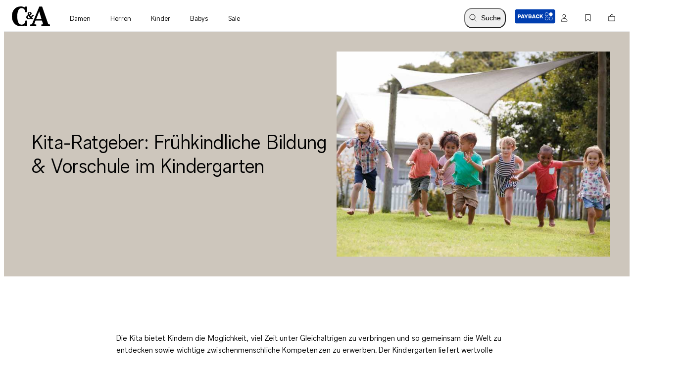

--- FILE ---
content_type: text/html; charset=utf-8
request_url: https://www.c-and-a.com/de/de/shop/kita-ratgeber
body_size: 76952
content:

    <!DOCTYPE html>
    <html lang="de">
      <head>
        <meta charset="utf-8">
        <meta name="viewport" content="width=device-width, initial-scale=1">
        <link rel="preload" as="font" href="/static/assets/fonts/ca-sans-variable.woff2" type="font/woff2" crossOrigin="anonymous"/><link rel="preload" as="font" href="/static/assets/fonts/ca-sans-variable-italic.woff2" type="font/woff2" crossOrigin="anonymous"/>
        <link data-rh="true" rel="canonical" href="https://www.c-and-a.com/de/de/shop/kita-ratgeber"/><link data-rh="true" rel="alternate" hrefLang="de-de" href="https://www.c-and-a.com/de/de/shop/kita-ratgeber"/><link data-rh="true" rel="alternate" hrefLang="cs-cz" href="https://www.c-and-a.com/eu/cz/shop/predskolni-vzdelavani-prirucka"/><link data-rh="true" rel="alternate" hrefLang="nl-be" href="https://www.c-and-a.com/be/nl/shop/kinderopvang-en-kleuterschool"/><link data-rh="true" rel="alternate" hrefLang="nl-nl" href="https://www.c-and-a.com/nl/nl/shop/kinderopvang-raadgever"/><link data-rh="true" rel="alternate" hrefLang="fr-fr" href="https://www.c-and-a.com/fr/fr/shop/guide-creche-education-petite-enfance"/><link data-rh="true" rel="alternate" hrefLang="de-at" href="https://www.c-and-a.com/at/de/shop/ratgeber-kita"/><link data-rh="true" rel="alternate" hrefLang="de-ch" href="https://www.c-and-a.com/ch/de/shop/kinderbetreuung-ratgeber"/><link data-rh="true" rel="alternate" hrefLang="it-it" href="https://www.c-and-a.com/it/it/shop/guida-scuola-infanzia-e-nido"/><link data-rh="true" rel="alternate" hrefLang="pl-pl" href="https://www.c-and-a.com/pl/pl/shop/dzieci-w-przedszkolu"/><link data-rh="true" rel="alternate" hrefLang="es-es" href="https://www.c-and-a.com/es/es/shop/guia-de-educacion-infantil"/><link data-rh="true" rel="alternate" hrefLang="en-de" href="https://www.c-and-a.com/de/de/shop/kita-ratgeber"/>
        <link rel="preload" href="/static/main.b7db91a0e9dd1af90606445e52a164daf7991e6c.js" as="script">
        
  <script>
    try {
        const TRAFFIC_SLOTS = 10

        if (!localStorage.getItem('ab_traffic_slot') && !navigator.userAgent.includes("bot")) {
            localStorage.setItem('ab_traffic_slot', String(Math.floor(Math.random() * TRAFFIC_SLOTS) + 1));
        }
    } catch (_) {}
  </script>

        <link rel="icon" href="/static/assets/favicon.ico" sizes="any">
        <link rel="icon" href="/static/assets/favicon.svg" type="image/svg+xml">
        <meta data-rh="true" name="canda-appdeeplink" content="canda://home/web?url=de/de/shop/kita-ratgeber"/><meta data-rh="true" name="robots" content="index,follow, max-image-preview:large"/><meta data-rh="true" name="description" content="Was lernt man im Kindergarten? Wir erklären, was Kinder im Rahmen der frühkindlichen Bildung und der Vorschule im Kindergarten lernen."/>
        <title data-rh="true">Kita-Ratgeber: Infos zur Förderung & Vorschule in der Kita</title>
        
        <link rel="stylesheet" href="/static/main.c8475b79575f8363417c.css">
        <style data-styled="true" data-styled-version="6.1.14">.dAUKCu{font-weight:var(--font-weight);font-size:var(--font-size);letter-spacing:var(--letter-spacing);line-height:var(--line-height);--font-weight:var(--tca-typography-font-weight-semilight);--font-size:var(--tca-typography-font-size-175);--letter-spacing:var(--tca-typography-letter-spacing-medium);--line-height:var(--tca-typography-line-height-medium);}/*!sc*/
.cllqWf{font-weight:var(--font-weight);font-size:var(--font-size);letter-spacing:var(--letter-spacing);line-height:var(--line-height);--font-weight:var(--tca-typography-font-weight-semilight);--font-size:var(--tca-typography-font-size-200);--letter-spacing:var(--tca-typography-letter-spacing-medium);--line-height:var(--tca-typography-line-height-medium);}/*!sc*/
.eraGkl{font-weight:var(--font-weight);font-size:var(--font-size);letter-spacing:var(--letter-spacing);line-height:var(--line-height);--font-weight:var(--tca-typography-font-weight-regular);--font-size:var(--tca-typography-font-size-200);--letter-spacing:var(--tca-typography-letter-spacing-medium);--line-height:var(--tca-typography-line-height-medium);}/*!sc*/
.laWBjF{font-weight:var(--font-weight);font-size:var(--font-size);letter-spacing:var(--letter-spacing);line-height:var(--line-height);--font-weight:var(--tca-typography-font-weight-semilight);--font-size:var(--tca-typography-font-size-150);--letter-spacing:var(--tca-typography-letter-spacing-large);--line-height:var(--tca-typography-line-height-medium);}/*!sc*/
.iEgCvo{font-weight:var(--font-weight);font-size:var(--font-size);letter-spacing:var(--letter-spacing);line-height:var(--line-height);--font-weight:var(--tca-typography-font-weight-regular);--font-size:var(--tca-typography-font-size-175);--letter-spacing:var(--tca-typography-letter-spacing-medium);--line-height:var(--tca-typography-line-height-medium);}/*!sc*/
data-styled.g1[id="sc-KXCwU"]{content:"dAUKCu,cllqWf,eraGkl,laWBjF,iEgCvo,"}/*!sc*/
.dIJDKS{--icon-side-margin:var(--tca-spacing-100);outline:none;--underline-size:1px;--text-underline-offset:6px;pointer-events:auto;display:inline-flex;cursor:pointer;justify-content:center;align-items:center;color:inherit;text-decoration:none;}/*!sc*/
data-styled.g3[id="sc-eaUbBy"]{content:"dIJDKS,"}/*!sc*/
.jsiqUu{position:relative;text-decoration:underline;text-decoration-color:transparent;text-decoration-thickness:var(--underline-size);text-underline-offset:var(--text-underline-offset);transition:text-underline-offset 200ms ease-in-out,text-decoration-color 100ms ease-in-out;text-decoration-color:currentcolor;}/*!sc*/
.sc-eaUbBy:active .jsiqUu{text-decoration-color:currentcolor;text-underline-offset:3px;}/*!sc*/
.sc-eaUbBy:focus-visible .jsiqUu{outline:1px solid currentcolor;outline-offset:3px;}/*!sc*/
.AUQVm{position:relative;text-decoration:underline;text-decoration-color:transparent;text-decoration-thickness:var(--underline-size);text-underline-offset:var(--text-underline-offset);transition:text-underline-offset 200ms ease-in-out,text-decoration-color 100ms ease-in-out;}/*!sc*/
.sc-eaUbBy:active .AUQVm{text-decoration-color:currentcolor;text-underline-offset:var(--text-underline-offset);}/*!sc*/
.sc-eaUbBy:focus-visible .AUQVm{outline:1px solid currentcolor;outline-offset:3px;}/*!sc*/
.sc-eaUbBy:hover .AUQVm{text-decoration-color:currentcolor;text-underline-offset:var(--text-underline-offset);}/*!sc*/
.sc-eaUbBy:active .AUQVm{text-decoration-color:currentcolor;text-underline-offset:3px;}/*!sc*/
data-styled.g4[id="sc-gaZyOd"]{content:"jsiqUu,AUQVm,"}/*!sc*/
.eUBJkN{display:inline-flex;justify-content:center;align-items:center;margin-right:var(--icon-side-margin);}/*!sc*/
data-styled.g5[id="sc-dDvxFM"]{content:"eUBJkN,"}/*!sc*/
.OeOjs{display:inline;vertical-align:baseline;}/*!sc*/
data-styled.g7[id="sc-gTrWKq"]{content:"OeOjs,"}/*!sc*/
.cRMkVo{display:block;}/*!sc*/
.ijuOUk{filter:invert(1);display:block;}/*!sc*/
data-styled.g8[id="sc-kuACkN"]{content:"cRMkVo,ijuOUk,"}/*!sc*/
.gGTxVZ{cursor:pointer;text-decoration:none;color:var(--text-link-color, currentColor);}/*!sc*/
.gGTxVZ:focus-visible{outline:var(--tca-border-width-100) solid var(--tca-color-black);outline-offset:var(--tca-spacing-050);}/*!sc*/
data-styled.g9[id="sc-hWWBcw"]{content:"gGTxVZ,"}/*!sc*/
.gEsUat{cursor:pointer;text-decoration:none;color:var(--text-link-color, currentColor);}/*!sc*/
.gEsUat:focus-visible{outline:var(--tca-border-width-100) solid var(--tca-color-black);outline-offset:var(--tca-spacing-050);}/*!sc*/
data-styled.g10[id="sc-jHbxoU"]{content:"gEsUat,"}/*!sc*/
.bhARkx{--icon-side-margin:var(--tca-spacing-100);outline:none;--underline-size:1px;--text-underline-offset:6px;pointer-events:auto;display:inline-flex;cursor:pointer;justify-content:center;align-items:center;color:inherit;text-decoration:none;}/*!sc*/
data-styled.g12[id="sc-jZCRgm"]{content:"bhARkx,"}/*!sc*/
.hphIKc{position:relative;text-decoration:underline;text-decoration-color:transparent;text-decoration-thickness:var(--underline-size);text-underline-offset:var(--text-underline-offset);transition:text-underline-offset 200ms ease-in-out,text-decoration-color 100ms ease-in-out;}/*!sc*/
.sc-jZCRgm:active .hphIKc{text-decoration-color:currentcolor;text-underline-offset:var(--text-underline-offset);}/*!sc*/
.sc-jZCRgm:focus-visible .hphIKc{outline:1px solid currentcolor;outline-offset:3px;}/*!sc*/
.sc-jZCRgm:hover .hphIKc{text-decoration-color:currentcolor;text-underline-offset:var(--text-underline-offset);}/*!sc*/
.sc-jZCRgm:active .hphIKc{text-decoration-color:currentcolor;text-underline-offset:3px;}/*!sc*/
.iiXmzs{position:relative;text-decoration:underline;text-decoration-color:transparent;text-decoration-thickness:var(--underline-size);text-underline-offset:var(--text-underline-offset);transition:text-underline-offset 200ms ease-in-out,text-decoration-color 100ms ease-in-out;text-decoration-color:currentcolor;}/*!sc*/
.sc-jZCRgm:active .iiXmzs{text-decoration-color:currentcolor;text-underline-offset:3px;}/*!sc*/
.sc-jZCRgm:focus-visible .iiXmzs{outline:1px solid currentcolor;outline-offset:3px;}/*!sc*/
data-styled.g13[id="sc-cZztgT"]{content:"hphIKc,iiXmzs,"}/*!sc*/
.bKQXEx{font-weight:var(--tca-typography-font-weight-semilight);font-size:var(--tca-headline-font-size, var(--tca-typography-font-size-350));letter-spacing:var(--tca-typography-letter-spacing-medium);line-height:var(--tca-typography-line-height-small);word-break:break-word;}/*!sc*/
@media (min-width: 1280px){.bKQXEx{font-size:var(--tca-headline-font-size, var(--tca-typography-font-size-500));}}/*!sc*/
.cQccUy{font-weight:var(--tca-typography-font-weight-semilight);font-size:var(--tca-headline-font-size, var(--tca-typography-font-size-400));letter-spacing:var(--tca-typography-letter-spacing-normal);line-height:var(--tca-typography-line-height-small);word-break:break-word;}/*!sc*/
@media (min-width: 1280px){.cQccUy{font-size:var(--tca-headline-font-size, var(--tca-typography-font-size-600));}}/*!sc*/
.dcNPcb{font-weight:var(--tca-typography-font-weight-semilight);font-size:var(--tca-headline-font-size, var(--tca-typography-font-size-300));letter-spacing:var(--tca-typography-letter-spacing-medium);line-height:var(--tca-typography-line-height-small);word-break:break-word;}/*!sc*/
@media (min-width: 1280px){.dcNPcb{font-size:var(--tca-headline-font-size, var(--tca-typography-font-size-350));}}/*!sc*/
.jIQsOy{font-weight:var(--tca-typography-font-weight-semilight);font-size:var(--tca-headline-font-size, var(--tca-typography-font-size-250));letter-spacing:var(--tca-typography-letter-spacing-medium);line-height:var(--tca-typography-line-height-small);word-break:break-word;}/*!sc*/
@media (min-width: 1280px){.jIQsOy{font-size:var(--tca-headline-font-size, var(--tca-typography-font-size-300));}}/*!sc*/
data-styled.g22[id="sc-gztard"]{content:"bKQXEx,cQccUy,dcNPcb,jIQsOy,"}/*!sc*/
.hXOYQO{position:absolute;width:1px;height:1px;padding:0;margin:-1px;overflow:hidden;clip:rect(0, 0, 0, 0);white-space:nowrap;border-width:0;}/*!sc*/
data-styled.g36[id="sc-dUnjic"]{content:"hXOYQO,"}/*!sc*/
.dJQBZD{color:var(--tca-color-red-600);}/*!sc*/
data-styled.g44[id="sc-jrRsrJ"]{content:"dJQBZD,"}/*!sc*/
.douXop{display:grid;align-self:start;margin-top:2px;}/*!sc*/
data-styled.g45[id="sc-krTOrI"]{content:"douXop,"}/*!sc*/
.iySjVJ{display:grid;transition:grid-template-rows ease-out 200ms,opacity ease-out 200ms;color:var(--tca-color-red-700);grid-template-rows:0fr;opacity:0;visibility:hidden;height:0px;}/*!sc*/
.iySjVJ>*{overflow:hidden;margin-right:var(--tca-spacing-100);display:grid;grid-template-columns:auto 1fr;gap:var(--tca-spacing-100);align-items:center;}/*!sc*/
data-styled.g46[id="sc-jXErnb"]{content:"iySjVJ,"}/*!sc*/
.kANDbD{padding-bottom:calc(var(--tca-spacing-200) + var(--tca-spacing-050));padding-top:var(--tca-spacing-300);}/*!sc*/
data-styled.g47[id="sc-kXGNna"]{content:"kANDbD,"}/*!sc*/
.gClhcV{position:relative;display:flex;align-items:center;width:100%;}/*!sc*/
data-styled.g48[id="sc-fdNlyR"]{content:"gClhcV,"}/*!sc*/
.buRYbQ{border:none;width:100%;margin-bottom:1px;padding:var(--tca-spacing-200);font-family:inherit;font-size:var(--tca-typography-font-size-200);font-weight:var(--tca-typography-font-weight-semilight);line-height:var(--tca-typography-line-height-medium);background:var(--tca-color-gray-30);box-shadow:inset 0 -1px 0 var(--tca-color-black);color:var(--tca-color-black);}/*!sc*/
.buRYbQ:disabled{color:var(--tca-color-gray-700);}/*!sc*/
.buRYbQ:focus{outline:none;}/*!sc*/
.buRYbQ:focus{outline:none;box-shadow:inset 0 0 0 1px var(--tca-color-black);}/*!sc*/
.buRYbQ::-webkit-outer-spin-button,.buRYbQ::-webkit-inner-spin-button{-webkit-appearance:none;margin:0;}/*!sc*/
.buRYbQ[type='number']{appearance:textfield;-moz-appearance:textfield;-webkit-appearance:textfield;}/*!sc*/
data-styled.g49[id="sc-gdPHyQ"]{content:"buRYbQ,"}/*!sc*/
.lcEekr{position:absolute;color:var(--tca-color-gray-600);pointer-events:none;user-select:none;top:calc(var(--tca-spacing-200) - var(--tca-border-width-100));left:var(--tca-spacing-200);font-size:var(--tca-typography-font-size-200);font-weight:var(--tca-typography-font-weight-semilight);line-height:var(--tca-typography-line-height-medium);letter-spacing:var(--tca-typography-letter-spacing-medium);transition:all var(--tca-animation-duration-100) var(--tca-animation-easing-focus);}/*!sc*/
data-styled.g51[id="sc-fzvUyt"]{content:"lcEekr,"}/*!sc*/
.fHGBmj{position:absolute;right:0;top:50%;transform:translate(0, -50%);display:flex;align-items:center;}/*!sc*/
.fHGBmj >*+*{margin-left:var(--tca-spacing-200);}/*!sc*/
.fHGBmj svg{margin-right:var(--tca-spacing-200);}/*!sc*/
data-styled.g52[id="sc-bCFcQi"]{content:"fHGBmj,"}/*!sc*/
.hqDNFn{--cursor:pointer;--width:auto;--min-height:48px;--padding-x:var(--tca-spacing-300);--padding-y:var(--tca-spacing-150);cursor:var(--cursor);display:inline-flex;justify-content:center;align-items:center;width:var(--width);border:var(--tca-border-width-100) solid;outline:0;padding:calc(var(--padding-y) - var(--tca-border-width-100)) calc(var(--padding-x) - var(--tca-border-width-100));min-height:var(--min-height);text-decoration:none;background-color:var(--tca-color-black);color:var(--tca-color-white);border-color:var(--tca-color-black);--width:100%;}/*!sc*/
.hqDNFn:disabled{cursor:default;border-color:transparent;background-color:var(--tca-color-gray-50);color:var(--tca-color-black-alpha-30);}/*!sc*/
@media (hover: hover) and (pointer: fine){.hqDNFn:hover{background-color:var(--tca-color-black);}}/*!sc*/
.hqDNFn:focus-visible{background-color:var(--tca-color-black);outline:var(--tca-border-width-100) solid var(--tca-color-black);outline-offset:var(--tca-spacing-050);}/*!sc*/
.hqDNFn:active{background-color:var(--tca-color-gray-800);}/*!sc*/
.hqDNFn:disabled{background-color:var(--tca-color-gray-50);color:var(--tca-color-black-alpha-30);}/*!sc*/
data-styled.g60[id="sc-gXEjlL"]{content:"hqDNFn,"}/*!sc*/
.dlvLvD{position:relative;pointer-events:auto;}/*!sc*/
data-styled.g64[id="sc-bsshXr"]{content:"dlvLvD,"}/*!sc*/
.jDkqVK{--size:var(--tca-spacing-300);position:relative;}/*!sc*/
data-styled.g65[id="sc-csuDXq"]{content:"jDkqVK,"}/*!sc*/
.fWFogl{padding-left:calc(var(--size) + var(--tca-spacing-150));}/*!sc*/
data-styled.g66[id="sc-dMEUlB"]{content:"fWFogl,"}/*!sc*/
.bNTNai{position:absolute;appearance:none;margin:0;display:inline-block;cursor:pointer;border-radius:var(--tca-border-radius-full);border:1px solid var(--tca-color-black);width:var(--size);height:var(--size);padding-left:calc(-1 * var(--tca-spacing-150));background:var(--tca-color-white);}/*!sc*/
.bNTNai:focus{outline-offset:1px;background-color:var(--tca-color-white);border:1px solid var(--tca-color-black);outline:var(--tca-color-gray-400) solid 2px;}/*!sc*/
.bNTNai:not(:checked):hover,.bNTNai:not(:checked):focus{background-color:var(--tca-color-gray-30);border:1px solid var(--tca-color-gray-600);}/*!sc*/
.bNTNai:checked{border:6px solid var(--tca-color-black);}/*!sc*/
.bNTNai:checked:hover,.bNTNai:checked:focus{border:1px solid var(--tca-color-gray-600);background-color:var(--tca-color-white);box-shadow:0 0 0 5px inset var(--tca-color-gray-900);}/*!sc*/
.bNTNai:disabled:not(:checked){border:1px solid var(--tca-color-gray-300);background-color:var(--tca-color-gray-100);}/*!sc*/
.bNTNai:disabled:checked{border:1px solid var(--tca-color-gray-300);background-color:var(--tca-color-gray-300);box-shadow:0 0 0 5px inset var(--tca-color-gray-100);}/*!sc*/
data-styled.g67[id="sc-eMHqlA"]{content:"bNTNai,"}/*!sc*/
.fPVfKL{text-decoration:underline;text-underline-offset:6px;font-weight:var(--rich-text-module-link-font-weight);transition:text-underline-offset 200ms ease-in-out;}/*!sc*/
.fPVfKL:active{text-decoration-color:currentcolor;text-underline-offset:3px;}/*!sc*/
.fPVfKL:focus-visible{outline:1px solid currentcolor;outline-offset:3px;}/*!sc*/
data-styled.g104[id="sc-kCazGs"]{content:"fPVfKL,"}/*!sc*/
.bQilsU{--rich-text-module-text-align:left;--rich-text-module-color:--tca-color-black;--rich-text-module-background-color:transparent;--rich-text-module-element-spacing:var(--tca-spacing-200);--rich-text-module-link-font-weight:var(--tca-typography-font-weight-semilight);color:var(--rich-text-module-color);--rich-text-module-list-items-vertical-margin:0.5em;text-align:var(--rich-text-module-text-align);padding:var(--rich-text-module-padding, 0);color:var(--rich-text-module-color);background-color:var(--rich-text-module-background-color, transparent);}/*!sc*/
.bQilsU b{font-weight:500;}/*!sc*/
.bQilsU >*:not(:first-child){margin-top:var(--rich-text-module-element-spacing);}/*!sc*/
.bQilsU >p:last-child:empty{display:none;}/*!sc*/
.bQilsU .sc-bdAvkl~.sc-bdAvkl{margin-left:var(--tca-spacing-400);}/*!sc*/
.bQilsU img{display:inline-block;line-height:0;vertical-align:top;}/*!sc*/
.bQilsU .sc-jZCRgm img{filter:invert(0);}/*!sc*/
.bQilsU ul,.bQilsU ol{padding-left:var(--tca-spacing-300);display:flex;flex-direction:column;align-items:flex-start;}/*!sc*/
.bQilsU ul li,.bQilsU ol li{list-style:initial;position:relative;}/*!sc*/
.bQilsU ol li{list-style-type:decimal;}/*!sc*/
.gnjzoJ{--rich-text-module-text-align:left;--rich-text-module-color:black;--rich-text-module-background-color:transparent;--rich-text-module-element-spacing:var(--tca-spacing-400);--rich-text-module-link-font-weight:var(--tca-typography-font-weight-semilight);color:var(--rich-text-module-color);--rich-text-module-list-items-vertical-margin:0.5em;text-align:var(--rich-text-module-text-align);padding:var(--rich-text-module-padding, 0);color:var(--rich-text-module-color);background-color:var(--rich-text-module-background-color, transparent);}/*!sc*/
.gnjzoJ b{font-weight:500;}/*!sc*/
.gnjzoJ >*:not(:first-child){margin-top:var(--rich-text-module-element-spacing);}/*!sc*/
.gnjzoJ >p:last-child:empty{display:none;}/*!sc*/
.gnjzoJ .sc-bdAvkl~.sc-bdAvkl{margin-left:var(--tca-spacing-400);}/*!sc*/
.gnjzoJ img{display:inline-block;line-height:0;vertical-align:top;}/*!sc*/
.gnjzoJ .sc-jZCRgm img{filter:invert(0);}/*!sc*/
.gnjzoJ ul,.gnjzoJ ol{padding-left:var(--tca-spacing-300);display:flex;flex-direction:column;align-items:flex-start;}/*!sc*/
.gnjzoJ ul li,.gnjzoJ ol li{list-style:initial;position:relative;}/*!sc*/
.gnjzoJ ol li{list-style-type:decimal;}/*!sc*/
.xjCjM{--rich-text-module-text-align:center;--rich-text-module-color:black;--rich-text-module-background-color:#cdc6bc;--rich-text-module-element-spacing:var(--tca-spacing-200);--rich-text-module-link-font-weight:var(--tca-typography-font-weight-semilight);color:var(--rich-text-module-color);--rich-text-module-list-items-vertical-margin:0.5em;text-align:var(--rich-text-module-text-align);padding:var(--rich-text-module-padding, 0);color:var(--rich-text-module-color);background-color:var(--rich-text-module-background-color, transparent);}/*!sc*/
.xjCjM b{font-weight:500;}/*!sc*/
.xjCjM >*:not(:first-child){margin-top:var(--rich-text-module-element-spacing);}/*!sc*/
.xjCjM >p:last-child:empty{display:none;}/*!sc*/
.xjCjM .sc-bdAvkl~.sc-bdAvkl{margin-left:var(--tca-spacing-400);}/*!sc*/
.xjCjM img{display:inline-block;line-height:0;vertical-align:top;}/*!sc*/
.xjCjM .sc-jZCRgm img{filter:invert(0);}/*!sc*/
.xjCjM ul,.xjCjM ol{padding-left:var(--tca-spacing-300);display:flex;flex-direction:column;align-items:center;}/*!sc*/
.xjCjM ul li,.xjCjM ol li{list-style:initial;position:relative;}/*!sc*/
.xjCjM ol li{list-style-type:decimal;}/*!sc*/
.hSHoIK{--rich-text-module-text-align:center;--rich-text-module-color:black;--rich-text-module-background-color:transparent;--rich-text-module-element-spacing:var(--tca-spacing-200);--rich-text-module-link-font-weight:var(--tca-typography-font-weight-semilight);color:var(--rich-text-module-color);--rich-text-module-list-items-vertical-margin:0.5em;text-align:var(--rich-text-module-text-align);padding:var(--rich-text-module-padding, 0);color:var(--rich-text-module-color);background-color:var(--rich-text-module-background-color, transparent);}/*!sc*/
.hSHoIK b{font-weight:500;}/*!sc*/
.hSHoIK >*:not(:first-child){margin-top:var(--rich-text-module-element-spacing);}/*!sc*/
.hSHoIK >p:last-child:empty{display:none;}/*!sc*/
.hSHoIK .sc-bdAvkl~.sc-bdAvkl{margin-left:var(--tca-spacing-400);}/*!sc*/
.hSHoIK img{display:inline-block;line-height:0;vertical-align:top;}/*!sc*/
.hSHoIK .sc-jZCRgm img{filter:invert(0);}/*!sc*/
.hSHoIK ul,.hSHoIK ol{padding-left:var(--tca-spacing-300);display:flex;flex-direction:column;align-items:center;}/*!sc*/
.hSHoIK ul li,.hSHoIK ol li{list-style:initial;position:relative;}/*!sc*/
.hSHoIK ol li{list-style-type:decimal;}/*!sc*/
data-styled.g106[id="sc-ebYDgy"]{content:"bQilsU,gnjzoJ,xjCjM,hSHoIK,"}/*!sc*/
.jGHWZt{margin-left:var(--grid-side-margin);margin-right:var(--grid-side-margin);--grid-side-margin:var(--tca-spacing-200);margin-left:var(--grid-side-margin);}/*!sc*/
@media (min-width: 1920px){.jGHWZt{width:calc(var(--tca-max-width-xl) - (2 * var(--tca-spacing-500)));--grid-side-margin:auto;}}/*!sc*/
data-styled.g145[id="sc-XQGgV"]{content:"jGHWZt,"}/*!sc*/
.kjEyok{width:100%;overflow-x:scroll;scroll-snap-type:x mandatory;display:grid;grid-auto-columns:var(--grid-columns);column-gap:var(--tile-gap);grid-auto-flow:column;grid-template-rows:var(--grid-rows);padding-top:0;padding-bottom:0;padding-left:var(--spacing-left);padding-right:var(--spacing-right);scroll-padding-left:var(--spacing-left);scroll-padding-right:var(--spacing-right);z-index:5;scrollbar-width:none;}/*!sc*/
@media (pointer: fine){.kjEyok{padding-left:0px;padding-right:0px;scroll-padding:0px;}}/*!sc*/
.kjEyok::-webkit-scrollbar{display:none;}/*!sc*/
.kjEyok::-webkit-scrollbar-track,.kjEyok::-webkit-scrollbar-thumb{background:transparent;}/*!sc*/
.kjEyok>*{scroll-snap-align:start;}/*!sc*/
data-styled.g148[id="sc-btdEBo"]{content:"kjEyok,"}/*!sc*/
.fkjLls{--default-spacing-x:var(--tca-spacing-200);--default-spacing-bottom:0;position:relative;container-type:inline-size;--spacing-left:var(--ssimple-slider-spacing-left-override, var(--default-spacing-x));--spacing-right:var(--ssimple-slider-spacing-right-override, var(--default-spacing-x));--spacing-bottom:var(--ssimple-slider-spacing-bottom-override, var(--default-spacing-bottom));--default-tile-gap:4px;--default-tiles-per-slide:2;--default-grid-rows:1fr;--grid-rows:var(--ssimple-slider-grid-row-override, var(--default-grid-rows));--tile-gap:var(--ssimple-slider-tile-gap-override, var(--default-tile-gap));--tiles-per-slide:var(--ssimple-slider-tiles-per-slide-override, var(--default-tiles-per-slide));--grid-columns:calc((100cqw - var(--spacing-left) - var(--spacing-right) - ((var(--tiles-per-slide) - 1) * var(--tile-gap))) / var(--tiles-per-slide));padding-left:0px;padding-right:0px;}/*!sc*/
@media (min-width: 1920px){.fkjLls{--default-spacing-x:var(--tca-spacing-400);}}/*!sc*/
@media (min-width: 768px){.fkjLls{--default-tiles-per-slide:3;}}/*!sc*/
@media (min-width: 1280px){.fkjLls{--default-tiles-per-slide:4;}}/*!sc*/
@media (min-width: 1600px){.fkjLls{--default-tiles-per-slide:4;}}/*!sc*/
@media (min-width: 1920px){.fkjLls{--default-tiles-per-slide:4;}}/*!sc*/
@media (pointer: fine){.fkjLls{--grid-columns:calc(
			(100cqw - ((var(--tiles-per-slide) - 1) * var(--tile-gap))) / var(--tiles-per-slide)
		);}}/*!sc*/
@media (pointer: fine){.fkjLls{padding-left:var(--spacing-left);padding-right:var(--spacing-right);}}/*!sc*/
@media (min-width: 1920px){.fkjLls{max-width:calc(1840px + var(--spacing-left) + var(--spacing-right));margin:0 auto;}}/*!sc*/
data-styled.g149[id="sc-djZjEd"]{content:"fkjLls,"}/*!sc*/
.fzRsTZ{display:grid;grid-template-columns:repeat(var(--teaser-grid-columns), 1fr);grid-template-rows:1fr;column-gap:var(--teaser-grid-column-gap);max-width:var(--tca-max-width-xl);padding:0 var(--teaser-grid-side-margin);margin:0 auto 0;--teaser-grid-columns:4;--teaser-grid-side-margin:var(--tca-spacing-200);--teaser-grid-column-gap:var(--tca-spacing-050);}/*!sc*/
@media (min-width: 768px){.fzRsTZ{--teaser-grid-side-margin:var(--tca-spacing-300);}}/*!sc*/
@media (min-width: 1280px){.fzRsTZ{--teaser-grid-columns:12;--teaser-grid-side-margin:var(--tca-spacing-300);}}/*!sc*/
@media (min-width: 1600px){.fzRsTZ{--teaser-grid-side-margin:var(--tca-spacing-500);}}/*!sc*/
data-styled.g165[id="sc-bDDFcn"]{content:"fzRsTZ,"}/*!sc*/
.gnGyaR{--grid-column:1/-1;grid-column:var(--grid-column);}/*!sc*/
@media (min-width: 1280px){.gnGyaR{--grid-column:3/-3;}}/*!sc*/
data-styled.g168[id="sc-bLEYsG"]{content:"gnGyaR,"}/*!sc*/
.cqwAWx{display:flex;gap:var(--tca-spacing-100);}/*!sc*/
data-styled.g173[id="sc-dPgAOc"]{content:"cqwAWx,"}/*!sc*/
.iIDOsD{outline:none;cursor:pointer;color:var(--text-link-color, var(--tca-color-black));text-decoration:none;display:inline-grid;grid-template-columns:max-content 1fr;gap:var(--tca-spacing-100);align-items:center;font-weight:var(--tca-typography-font-weight-semilight);line-height:var(--tca-typography-line-height-small);font-size:var(--tca-typography-font-size-250);letter-spacing:var(--tca-typography-letter-spacing-medium);}/*!sc*/
@media (min-width: 1280px){.iIDOsD{font-size:var(--tca-typography-font-size-300);}}/*!sc*/
.iIDOsD:active>.sc-dPgAOc,.iIDOsD:focus-visible>.sc-dPgAOc,.iIDOsD:hover>.sc-dPgAOc{font-style:italic;}/*!sc*/
.iIDOsD:focus-visible>.sc-dPgAOc{outline:1px solid var(--tca-color-black);}/*!sc*/
data-styled.g174[id="sc-dOOGvb"]{content:"iIDOsD,"}/*!sc*/
.fQDxUc{align-self:start;height:1lh;display:grid;place-content:center;}/*!sc*/
data-styled.g175[id="sc-ia-DHra"]{content:"fQDxUc,"}/*!sc*/
.gFDmNi{--d:4;--n:3;position:relative;padding-top:calc(var(--n) / var(--d) * 100%);}/*!sc*/
.gFDmNi>*{overflow:hidden;position:absolute;top:0;right:0;bottom:0;left:0;display:flex;justify-content:center;align-items:center;}/*!sc*/
.gFDmNi>img,.gFDmNi>video,.gFDmNi>iframe,.gFDmNi>picture img,.gFDmNi>a picture,.gFDmNi>a picture img{width:100%;height:100%;}/*!sc*/
.gFDmNi>img,.gFDmNi>video,.gFDmNi>picture img,.gFDmNi>a picture img{object-fit:cover;object-position:top;}/*!sc*/
.kWuXom{--d:3;--n:4;position:relative;padding-top:calc(var(--n) / var(--d) * 100%);}/*!sc*/
.kWuXom>*{overflow:hidden;position:absolute;top:0;right:0;bottom:0;left:0;display:flex;justify-content:center;align-items:center;}/*!sc*/
.kWuXom>img,.kWuXom>video,.kWuXom>iframe,.kWuXom>picture img,.kWuXom>a picture,.kWuXom>a picture img{width:100%;height:100%;}/*!sc*/
.kWuXom>img,.kWuXom>video,.kWuXom>picture img,.kWuXom>a picture img{object-fit:cover;object-position:top;}/*!sc*/
data-styled.g176[id="sc-kAWYEp"]{content:"gFDmNi,kWuXom,"}/*!sc*/
.buwMoV{background-color:transparent;}/*!sc*/
data-styled.g177[id="sc-dxqqbs"]{content:"buwMoV,"}/*!sc*/
.hVhnSD{display:grid;grid-template-columns:1fr;grid-template-rows:auto 1fr;gap:var(--tca-spacing-100);color:var(--tca-color-black);cursor:pointer;}/*!sc*/
data-styled.g178[id="sc-gaXjSj"]{content:"hVhnSD,"}/*!sc*/
.ioWooZ{background-color:var(--tca-color-white);padding:var(--tca-spacing-200) 0;overflow:hidden;--ssimple-slider-tiles-per-slide-override:1.3346;}/*!sc*/
@media (min-width: 548px){.ioWooZ{--ssimple-slider-tiles-per-slide-override:2;}}/*!sc*/
@media (min-width: 768px){.ioWooZ{--ssimple-slider-tiles-per-slide-override:3;padding:var(--tca-spacing-200) 0;}}/*!sc*/
@media (min-width: 1280px){.ioWooZ{padding:var(--tca-spacing-400) 0;}}/*!sc*/
@media (min-width: 1696px){.ioWooZ{--ssimple-slider-tiles-per-slide-override:4;}}/*!sc*/
data-styled.g179[id="sc-kmMkOi"]{content:"ioWooZ,"}/*!sc*/
.hBbosg{flex-shrink:0;display:block;color:var(--tca-color-black);font-weight:var(--tca-typography-font-weight-semilight);}/*!sc*/
data-styled.g180[id="sc-PgYfk"]{content:"hBbosg,"}/*!sc*/
.bbPEdr{padding-bottom:var(--tca-spacing-200);border-bottom:solid 1px var(--tca-color-black);margin:0 0 var(--tca-spacing-300);}/*!sc*/
data-styled.g181[id="sc-cGcDhZ"]{content:"bbPEdr,"}/*!sc*/
.iMhwQs{--grid-columns:4;--grid-side-margin:var(--tca-spacing-200);--grid-column-gap:var(--tca-spacing-050);--max-width:var(--tca-max-width-xl);display:grid;grid-template-columns:repeat(var(--grid-columns), 1fr);grid-template-rows:1fr;column-gap:var(--grid-column-gap);width:100%;max-width:var(--max-width);padding:0 var(--grid-side-margin);margin:0 auto;background-color:var(--background-color);}/*!sc*/
@media (min-width: 1280px){.iMhwQs{--grid-columns:12;}}/*!sc*/
@media (min-width: 1920px){.iMhwQs{--grid-side-margin:var(--tca-spacing-500);}}/*!sc*/
data-styled.g390[id="sc-cXhr"]{content:"iMhwQs,"}/*!sc*/
.jXsAYX{--rich-text-module-padding:var(--tca-spacing-600) var(--tca-spacing-300);grid-column:1/-1;border-radius:var(--tca-border-radius-100);}/*!sc*/
@media (min-width: 768px){.jXsAYX{--rich-text-module-padding:var(--tca-spacing-600);}}/*!sc*/
@media (min-width: 1280px){.jXsAYX{grid-column:4/-4;}}/*!sc*/
data-styled.g392[id="sc-gDWxzl"]{content:"jXsAYX,"}/*!sc*/
.eUQHm{background-color:#CDC6BC;}/*!sc*/
.irRBJh{background-color:#FFFFFF;}/*!sc*/
data-styled.g414[id="sc-lhjbFQ"]{content:"eUQHm,irRBJh,"}/*!sc*/
.dBybRY{grid-auto-flow:column;margin:0 auto;padding:0;--teaser-grid-columns:1;--teaser-grid-column-gap:0;}/*!sc*/
@media (min-width: 1280px){.dBybRY{--teaser-grid-columns:2;}}/*!sc*/
data-styled.g415[id="sc-iuRoEp"]{content:"dBybRY,"}/*!sc*/
.dUlZLJ{--grid-column-media:2/3;padding:var(--tca-spacing-200);grid-column:1/5;}/*!sc*/
@media (min-width: 768px){.dUlZLJ{padding:var(--tca-spacing-300) 0 var(--tca-spacing-200);grid-row:auto;}}/*!sc*/
@media (min-width: 1280px){.dUlZLJ{padding:var(--tca-spacing-500);grid-column:var(--grid-column-media);}}/*!sc*/
.dUmaTX{--grid-column-media:1/2;padding:var(--tca-spacing-200);grid-column:1/5;}/*!sc*/
@media (min-width: 768px){.dUmaTX{padding:var(--tca-spacing-300) 0 var(--tca-spacing-200);grid-row:auto;}}/*!sc*/
@media (min-width: 1280px){.dUmaTX{padding:var(--tca-spacing-500);grid-column:var(--grid-column-media);}}/*!sc*/
data-styled.g416[id="sc-eHhffW"]{content:"dUlZLJ,dUmaTX,"}/*!sc*/
.hPEtBT{--grid-column-text:1/2;display:flex;flex-direction:column;align-items:flex-start;justify-content:center;width:100%;padding:var(--tca-spacing-400) var(--tca-spacing-200);grid-column:1/5;gap:var(--tca-spacing-200);}/*!sc*/
.hPEtBT span{font-size:inherit;}/*!sc*/
@media (min-width: 1280px){.hPEtBT{grid-column:var(--grid-column-text);padding:var(--tca-spacing-700);}}/*!sc*/
.hPEtBT>*{color:var(
			--tca-color-black
		);}/*!sc*/
.eHDLwt{--grid-column-text:2/3;display:flex;flex-direction:column;align-items:flex-start;justify-content:center;width:100%;padding:var(--tca-spacing-400) var(--tca-spacing-200);grid-column:1/5;gap:var(--tca-spacing-200);}/*!sc*/
.eHDLwt span{font-size:inherit;}/*!sc*/
@media (min-width: 1280px){.eHDLwt{grid-column:var(--grid-column-text);padding:var(--tca-spacing-700);}}/*!sc*/
.eHDLwt>*{color:var(
			--tca-color-black
		);}/*!sc*/
data-styled.g417[id="sc-bUPsev"]{content:"hPEtBT,eHDLwt,"}/*!sc*/
.iYrLkY{margin-top:var(--tca-spacing-700);}/*!sc*/
@media (min-width: 1280px){.iYrLkY{margin-top:var(--tca-spacing-1200);}}/*!sc*/
.klwlcY{margin-top:var(--tca-spacing-500);}/*!sc*/
@media (min-width: 1280px){.klwlcY{margin-top:var(--tca-spacing-1000);}}/*!sc*/
.cUKoRw{margin-top:var(--tca-spacing-400);}/*!sc*/
@media (min-width: 1280px){.cUKoRw{margin-top:var(--tca-spacing-800);}}/*!sc*/
data-styled.g429[id="sc-dRKIsG"]{content:"iYrLkY,klwlcY,cUKoRw,"}/*!sc*/
.irJPgM{padding:var(--tca-spacing-600) 0;display:flex;flex-direction:column;gap:var(--tca-spacing-400);}/*!sc*/
@media (min-width: 1280px){.irJPgM{padding-top:var(--tca-spacing-400);justify-content:center;display:grid;max-width:518px;grid-template-columns:repeat(3, 1fr);gap:var(--tca-spacing-200);}}/*!sc*/
@media (min-width: 1600px){.irJPgM{max-width:651px;}}/*!sc*/
data-styled.g432[id="sc-kfYims"]{content:"irJPgM,"}/*!sc*/
.iKfzhP >svg{display:block;}/*!sc*/
@media (min-width: 1280px){.iKfzhP{display:none;}}/*!sc*/
data-styled.g433[id="sc-htGvkR"]{content:"iKfzhP,"}/*!sc*/
.egFtyc{display:flex;justify-content:space-between;align-items:baseline;font-size:var(--tca-typography-font-size-300);cursor:pointer;}/*!sc*/
@media (min-width: 1280px){.egFtyc{margin-top:0;justify-content:start;font-size:var(--tca-typography-font-size-150);}}/*!sc*/
data-styled.g434[id="sc-xArcm"]{content:"egFtyc,"}/*!sc*/
.gXtqJb{display:flex;flex-direction:column;gap:var(--tca-spacing-100);overflow:hidden;max-height:0;}/*!sc*/
@media (min-width: 1280px){.gXtqJb{max-height:unset;margin-top:var(--tca-spacing-200);}}/*!sc*/
data-styled.g435[id="sc-jaEnzH"]{content:"gXtqJb,"}/*!sc*/
.ecEkIG{justify-content:flex-start;}/*!sc*/
data-styled.g436[id="sc-eoFLoE"]{content:"ecEkIG,"}/*!sc*/
.dXePHt{max-width:calc(var(--tca-spacing-600) + var(--tca-spacing-100));max-height:var(--tca-spacing-400);display:block;image-rendering:-webkit-optimize-contrast;}/*!sc*/
data-styled.g438[id="sc-ijlgKy"]{content:"dXePHt,"}/*!sc*/
.flbICB{position:absolute;top:var(--tca-spacing-100);left:var(--tca-spacing-200);z-index:22;background-color:var(--tca-color-black);color:var(--tca-color-white);border-color:var(--tca-color-black);padding:calc(var(--tca-spacing-150) - var(--tca-border-width-100)) calc(var(--tca-spacing-300) - var(--tca-border-width-100));transform:translateY(-200%);}/*!sc*/
.flbICB:focus-visible{transform:translateY(0%);background-color:var(--tca-color-black);outline:var(--tca-border-width-100) solid var(--tca-color-black);outline-offset:var(--tca-spacing-050);}/*!sc*/
data-styled.g448[id="sc-YjKAN"]{content:"flbICB,"}/*!sc*/
.iVGBVx{display:flex;flex-direction:column;}/*!sc*/
@media (min-width: 1280px){.iVGBVx{flex-direction:row;}}/*!sc*/
data-styled.g460[id="sc-kZaakD"]{content:"iVGBVx,"}/*!sc*/
.rNWcj{margin-bottom:var(--tca-spacing-300);}/*!sc*/
@media (min-width: 1280px){.rNWcj{margin-bottom:var(--tca-spacing-200);}}/*!sc*/
.rNWcj:last-of-type{margin-bottom:0;}/*!sc*/
@media (min-width: 1280px){.rNWcj{margin-bottom:0;margin-left:var(--tca-spacing-500);}}/*!sc*/
data-styled.g461[id="sc-hHBXSK"]{content:"rNWcj,"}/*!sc*/
.jbpiRE{--searchbar-max-width:662px;display:flex;position:relative;align-items:center;max-width:var(--searchbar-max-width);}/*!sc*/
@media (min-width: 768px){.jbpiRE{margin-left:var(--tca-spacing-800);margin-top:var(--tca-spacing-300);}}/*!sc*/
data-styled.g482[id="sc-kUCHvv"]{content:"jbpiRE,"}/*!sc*/
.iKdbhP{position:absolute;left:var(--tca-spacing-200);height:100%;display:flex;align-items:center;}/*!sc*/
data-styled.g483[id="sc-hQqkhC"]{content:"iKdbhP,"}/*!sc*/
.eKEndv{height:100%;display:flex;align-items:center;}/*!sc*/
data-styled.g484[id="sc-nQxyF"]{content:"eKEndv,"}/*!sc*/
.bVoXPr{display:flex;align-items:center;height:100%;position:absolute;right:var(--tca-spacing-200);}/*!sc*/
data-styled.g485[id="sc-iyZJJI"]{content:"bVoXPr,"}/*!sc*/
.itJZTT{border:1px solid var(--tca-color-black);padding:var(--tca-spacing-200) 0 var(--tca-spacing-200) var(--tca-spacing-600);font-size:var(--tca-typography-font-size-200);outline:none;font-family:var(--tca-typography-font-family-sans);width:100%;background-color:var(--tca-color-gray-50);}/*!sc*/
.itJZTT::-webkit-search-decoration,.itJZTT::-webkit-search-results-button,.itJZTT::-webkit-search-results-decoration,.itJZTT::-webkit-search-cancel-button{-webkit-appearance:none;}/*!sc*/
.itJZTT:invalid~.sc-iyZJJI .sc-nQxyF{display:none;}/*!sc*/
data-styled.g486[id="sc-fdkkxH"]{content:"itJZTT,"}/*!sc*/
.kDtovf{--transform:none;--transition-delay:0ms;--transition-duration:100ms;width:100%;transform:var(--transform);transition-property:transform,height;transition-duration:var(--transition-duration);transition-delay:var(--transition-delay);transition-timing-function:ease;background-color:var(--tca-color-white);z-index:var(--tca-z-index-header);}/*!sc*/
data-styled.g517[id="sc-bqpiRi"]{content:"kDtovf,"}/*!sc*/
.ksrFkj{display:flex;height:var(--cxp-elements-navbar-height);align-items:center;align-content:flex-start;background-color:var(--tca-color-white);}/*!sc*/
data-styled.g518[id="sc-ivjWgt"]{content:"ksrFkj,"}/*!sc*/
.eSypdr{flex-grow:1;}/*!sc*/
data-styled.g519[id="sc-brDnDw"]{content:"eSypdr,"}/*!sc*/
.bdcTSL{display:flex;align-items:center;justify-content:center;min-width:calc(var(--tca-spacing-400));height:calc(var(--tca-spacing-600) - var(--tca-spacing-100));border-radius:var(--tca-border-radius-400);background-color:var(--tca-color-white);margin-right:var(--tca-spacing-150);color:var(---tca-color-black);}/*!sc*/
@media (hover: hover) and (pointer: fine){.bdcTSL:hover{background-color:var(--tca-color-white);}}/*!sc*/
data-styled.g520[id="sc-cEaLNK"]{content:"bdcTSL,"}/*!sc*/
.eVZrsE{display:flex;align-items:center;justify-content:center;min-width:calc(var(--tca-spacing-400));height:calc(var(--tca-spacing-600) - var(--tca-spacing-100));border-radius:var(--tca-border-radius-400);background-color:var(--tca-color-white);margin-right:var(--tca-spacing-150);color:var(---tca-color-black);}/*!sc*/
@media (hover: hover) and (pointer: fine){.eVZrsE:hover{background-color:var(--tca-color-white);}}/*!sc*/
data-styled.g521[id="sc-eIhVUz"]{content:"eVZrsE,"}/*!sc*/
.kimZYP{display:block;margin-left:-8px;margin-right:var(--tca-spacing-050);}/*!sc*/
@media (min-width: 768px){.kimZYP{margin-right:var(--tca-spacing-100);}}/*!sc*/
@media (min-width: 1280px){.kimZYP{display:none;}}/*!sc*/
data-styled.g522[id="sc-gvggac"]{content:"kimZYP,"}/*!sc*/
.djLQZt{display:none;}/*!sc*/
@media (min-width: 1280px){.djLQZt{display:flex;}}/*!sc*/
data-styled.g523[id="sc-iznqgR"]{content:"djLQZt,"}/*!sc*/
.dbrsNj{--margin-right:var(--tca-spacing-150);display:flex;margin-right:var(--margin-right);padding:var(--tca-spacing-100);border-radius:var(--tca-border-radius-400);align-items:center;}/*!sc*/
@media (min-width: 1280px){.dbrsNj{--margin-right:var(--tca-spacing-200);}}/*!sc*/
data-styled.g524[id="sc-icdYoS"]{content:"dbrsNj,"}/*!sc*/
.jyMPZa{display:none;margin-left:var(--tca-spacing-100);}/*!sc*/
@media (min-width: 1280px){.jyMPZa{display:block;}}/*!sc*/
data-styled.g525[id="sc-kglivH"]{content:"jyMPZa,"}/*!sc*/
.jvWntN{display:grid;gap:var(--tca-spacing-050);grid-auto-flow:column;margin-right:-8px;}/*!sc*/
data-styled.g526[id="sc-DNJco"]{content:"jvWntN,"}/*!sc*/
.jkPUZo{display:flex;align-items:center;position:relative;width:var(--tca-spacing-200);}/*!sc*/
.jkPUZo svg{flex-shrink:0;}/*!sc*/
.jkPUZo .sc-eyteyi,.jkPUZo .sc-cHUTjd{position:absolute;left:calc(var(--tca-spacing-100) + var(--tca-spacing-050));bottom:calc(-1 * var(--tca-spacing-050));}/*!sc*/
data-styled.g529[id="sc-gCAoEX"]{content:"jkPUZo,"}/*!sc*/
.iZqhET{flex-grow:1;margin-right:var(--tca-spacing-300);display:none;}/*!sc*/
data-styled.g531[id="sc-lfhYjm"]{content:"iZqhET,"}/*!sc*/
.dmWgbZ{display:flex;flex-direction:row;}/*!sc*/
data-styled.g532[id="sc-cqfFXF"]{content:"dmWgbZ,"}/*!sc*/
.ESsMU{width:100%;}/*!sc*/
data-styled.g533[id="sc-gBUGTE"]{content:"ESsMU,"}/*!sc*/
.iZYayx{box-shadow:0 1px 0 0 var(--tca-color-black);}/*!sc*/
data-styled.g534[id="sc-bcaApz"]{content:"iZYayx,"}/*!sc*/
</style>
        
<!-- OneTrust Cookies Consent Notice PROD start for c-and-a.com -->
<script src="https://cdn.cookielaw.org/scripttemplates/otSDKStub.js" data-document-language="true" data-domain-script="66969fb7-0fe6-4600-b2d1-06a8944e6d0d"></script>
<script>
  function OptanonWrapper() {
    window.cxpOneTrustLoaded = true
    window.dispatchEvent(new Event('oneTrustLoaded'))
  }
</script>
<!-- OneTrust Cookies Consent Notice end for c-and-a.com -->

        <script>window.CANDA = window.CANDA || {}</script>
      </head>
      <body tabindex="-1">
        <div id="root"><a href="#search" class="sc-YjKAN flbICB">Weiter zur Suche</a><a href="#main" class="sc-YjKAN flbICB">Zum Hauptinhalt überspringen</a><div data-testid="main-header" class="sc-cqfFXF dmWgbZ"><header aria-label="info" class="sc-bqpiRi kDtovf"><div class="sc-gBUGTE ESsMU"></div><div data-qa="Navigation1"></div><div class="sc-bcaApz iZYayx"><div class="sc-XQGgV jGHWZt"><nav aria-label="Primary" class="sc-ivjWgt ksrFkj"><div class="sc-gvggac kimZYP"><button type="button" aria-label="Navigationsmenü öffnen" class="sc-cEaLNK bdcTSL"><svg width="16" height="16" viewBox="0 0 16 16" fill="none" class="sc-gTrWKq OeOjs"><g><path d="M0.667969 4.6665H15.3346" stroke="currentColor" stroke-miterlimit="10" stroke-linecap="square" stroke-linejoin="round"></path><path d="M0.667969 11.3335H15.3346" stroke="currentColor" stroke-miterlimit="10" stroke-linecap="square" stroke-linejoin="round"></path></g></svg></button></div><a data-qa="Link" class="sc-hWWBcw gGTxVZ" href="/" target="_self"><div class="laptop:mr-8"><svg viewBox="0 0 77 40" role="img" data-qa="Logo" focusable="false" width="77" height="40" class="w-9.5 align-middle"><title>C&amp;A Logo</title><path fill="currentColor" d="M36.74 23.15l-3.15-4.33c-.91.58-1.53 1.71-1.53 2.77 0 1.66.98 2.64 2.52 2.64.96 0 1.55-.46 2.16-1.08zm-2.07-9.16c0 .95.34 1.56.94 2.44 1.09-.58 1.62-1.38 1.62-2.47 0-.75-.38-1.49-1.18-1.49-.89 0-1.38.71-1.38 1.52zm3.37 10.61c-1.26.98-2.75 1.22-3.91 1.22-2.83 0-5.12-1.52-5.17-4.08-.04-2.24 2.05-3.8 3.77-4.32-.54-.7-1-1.51-1-2.58 0-2.48 2.13-3.69 4.37-3.69 2.22 0 3.82 1.23 3.82 3.17 0 1.7-1.7 2.75-3.24 3.43l2.13 3.17c.77-1.09 1.29-2.18 1.57-3.27.02-.09.09-.23.38-.23h3.42c.19 0 .43-.03.26.38l-.4.92c-.09.19-.21.27-.41.28h-.47c-.37 0-.51.22-.74.56 0 0-.49.8-.83 1.29-.56.79-.7 1.04-1.57 1.91 0 0 .67 1.14 2.08 1.14h.62c.1 0 .43-.04.28.34l-.42 1c-.06.15-.13.27-.41.27h-1.38c0 0-1.72.13-2.75-.91zM59.87 25.52l-4.64-15.32-6.16 15.32h10.8zm17.13 11.4v2.19c0 .36-.24.58-.58.58h-16.27c-.36 0-.59-.24-.59-.57v-2.2c0-.35.24-.57.59-.57l1.34-.03c1.05-.03 1.32-.53 1.33-1.01.01-.22-.03-.43-.07-.59-.11-.43-.45-1.47-.45-1.47 0 0-.95-3.05-1.55-4.71h-12.89l-2.15 5.29c-.23.56-.33.98-.33 1.32 0 1.11 1.07 1.17 2.07 1.19l1.23.01c.34 0 .58.21.58.57v2.19c0 .35-.22.58-.58.58h-11.01c-.35 0-.58-.21-.58-.58v-2.19c0-.35.22-.57.58-.57l.37-.01c0 0 1.18.04 1.85-.29.67-.34.93-.75 1.22-1.45l14.15-33.83c.15-.38.43-.5.75-.5h4.52c.37 0 .61.18.73.5 1.28 3.67 11.8 33.67 11.81 33.68.5 1.42 1 1.89 2.66 1.89l.69.01c.35 0 .58.22.58.57zM30.72 29.12v9.99c0 .35-.22.58-.57.58h-2.3c-.23 0-.41-.06-.55-.37-.13-.29-.38-.65-.91-.65-1.28 0-3.55 1.33-8.63 1.33-11.5 0-17.76-9.51-17.76-19.92 0-12.33 7.5-20.08 17.7-20.08 3.23 0 5.04.65 6.12 1.09.86.41 1.25.66 1.82.66.78 0 1.02-.44 1.29-1.03.16-.34.27-.45.56-.45h2.29c.34 0 .58.22.57.58v10.01c.01.35-.21.58-.57.58h-2.24c-.32 0-.5-.13-.58-.53-.86-4.7-2.54-7.54-7.81-7.54-6.65 0-8.25 10.25-8.25 15.31 0 7.7.87 17.99 8.53 17.99 5.54 0 7.19-3.14 7.89-7.63.09-.43.37-.5.57-.5h2.26c.33 0 .57.21.57.58z"></path></svg></div><span class="sc-dUnjic hXOYQO">Zurück zur Startseite</span></a><div id="search-bar-wrapper" class="sc-lfhYjm iZqhET"><div class="sc-kUCHvv jbpiRE"><input placeholder="Wonach suchst du?" required="" type="search" maxLength="512" class="sc-fdkkxH itJZTT"/><div aria-hidden="true" class="sc-hQqkhC iKdbhP"><svg width="24" height="24" viewBox="0 0 24 24" fill="none" stroke="currentColor" stroke-miterlimit="10" stroke-linecap="square" stroke-linejoin="round" class="sc-gTrWKq OeOjs"><path d="M22 22L16 16"></path><path d="M10 18C14.4183 18 18 14.4183 18 10C18 5.58172 14.4183 2 10 2C5.58172 2 2 5.58172 2 10C2 14.4183 5.58172 18 10 18Z"></path></svg></div><div class="sc-iyZJJI bVoXPr"><button type="button" aria-label="Begriff Löschen" class="sc-nQxyF eKEndv"><svg width="24" height="24" viewBox="0 0 24 24" fill="none" stroke="currentColor"><circle cx="12" cy="12" r="10.5"></circle><path d="M16 8.1416L8 16.1416"></path><path d="M16 16.1416L8 8.1416"></path></svg></button></div></div></div><div style="display:block"><div class="sc-iznqgR djLQZt"><div class="sc-kZaakD iVGBVx"><div class="sc-hHBXSK rNWcj"><a data-qa="TextLink" class="sc-hWWBcw gGTxVZ sc-jZCRgm bhARkx sc-hAbtsP hBAxzZ" href="/de/de/shop/damen" target="_self"><span class="sc-KXCwU dAUKCu sc-cZztgT hphIKc" data-qa="Copy">Damen</span></a></div><div class="sc-hHBXSK rNWcj"><a data-qa="TextLink" class="sc-hWWBcw gGTxVZ sc-jZCRgm bhARkx sc-hAbtsP hBAxzZ" href="/de/de/shop/herren" target="_self"><span class="sc-KXCwU dAUKCu sc-cZztgT hphIKc" data-qa="Copy">Herren</span></a></div><div class="sc-hHBXSK rNWcj"><a data-qa="TextLink" class="sc-hWWBcw gGTxVZ sc-jZCRgm bhARkx sc-hAbtsP hBAxzZ" href="/de/de/shop/kinder" target="_self"><span class="sc-KXCwU dAUKCu sc-cZztgT hphIKc" data-qa="Copy">Kinder</span></a></div><div class="sc-hHBXSK rNWcj"><a data-qa="TextLink" class="sc-hWWBcw gGTxVZ sc-jZCRgm bhARkx sc-hAbtsP hBAxzZ" href="/de/de/shop/babys" target="_self"><span class="sc-KXCwU dAUKCu sc-cZztgT hphIKc" data-qa="Copy">Babys</span></a></div><div class="sc-hHBXSK rNWcj"><a data-qa="TextLink" class="sc-hWWBcw gGTxVZ sc-jZCRgm bhARkx sc-hAbtsP hBAxzZ" href="/de/de/shop/sale" target="_self"><span class="sc-KXCwU dAUKCu sc-cZztgT hphIKc" data-qa="Copy">Sale</span></a></div></div></div></div><div class="sc-brDnDw eSypdr"></div><button type="button" aria-label="Suche" id="search" aria-expanded="false" aria-controls="search-bar-wrapper" class="sc-icdYoS dbrsNj"><svg width="16" height="16" viewBox="0 0 16 16" aria-hidden="true" stroke="currentColor" stroke-miterlimit="10" stroke-linejoin="round" fill="none" class="sc-gTrWKq OeOjs"><g><path d="M14.668 14.6665L10.668 10.6665" stroke-linecap="square"></path><path d="M6.5 12C9.53757 12 12 9.53757 12 6.5C12 3.46243 9.53757 1 6.5 1C3.46243 1 1 3.46243 1 6.5C1 9.53757 3.46243 12 6.5 12Z" stroke-linecap="round"></path></g></svg><span class="sc-KXCwU dAUKCu sc-kglivH jyMPZa" data-qa="Copy">Suche</span></button><span class="mr-6 laptop:block hidden"><a data-qa="Link" href="/de/de/shop/payback" target="_self" aria-label="PAYBACK" class="sc-jHbxoU gEsUat"><svg class="block bg-white" width="86" height="32" viewBox="0 0 4914 1867"><g transform="translate(0,1867) scale(0.1,-0.1)" fill="#003EB0" stroke="none"><path d="M2965 17713 c-633 -39 -1213 -346 -1583 -838 -206 -275 -336 -570 -405 -920 l-21 -110 -4 -6450 c-2 -4689 0 -6477 8 -6550 71 -631 418 -1197 950 -1548 240 -158 510 -264 830 -324 91 -17 993 -18 21755 -21 15764 -2 21690 0 21770 8 162 16 302 46 456 96 825 271 1398 1008 1459 1880 8 103 10 2112 8 6499 -3 6040 -4 6355 -21 6459 -74 449 -262 835 -562 1154 -170 180 -362 323 -585 436 -210 107 -405 169 -660 213 -101 17 -1007 18 -21725 19 -11891 0 -21642 -1 -21670 -3z m35520 -3783 c322 -36 639 -144 903 -308 936 -582 1276 -1787 780 -2765 -488 -960 -1592 -1405 -2609 -1051 -195 68 -396 176 -576 310 -98 73 -286 255 -366 354 -437 540 -585 1259 -397 1924 206 729 803 1306 1537 1485 65 16 159 34 208 40 50 6 101 13 115 15 56 8 321 5 405 -4z m4973 -1 c245 -27 471 -93 697 -203 358 -176 625 -409 847 -738 178 -266 289 -561 339 -908 18 -124 15 -441 -5 -574 -109 -697 -534 -1284 -1156 -1596 -305 -153 -599 -222 -945 -222 -339 -1 -632 64 -930 207 -482 231 -883 670 -1070 1170 -346 925 -7 1971 813 2516 302 201 622 315 982 352 81 9 338 6 428 -4z m-15383 -2353 c418 -62 687 -186 931 -430 133 -134 244 -295 344 -501 77 -158 143 -320 138 -337 -3 -9 -1088 -437 -1108 -438 -3 0 -16 28 -29 63 -192 498 -383 691 -686 691 -116 0 -178 -15 -293 -71 -487 -237 -720 -1099 -487 -1799 64 -194 156 -353 278 -480 140 -149 294 -223 477 -232 131 -6 196 7 303 61 143 71 249 193 432 497 48 80 88 146 90 148 3 3 978 -506 1022 -534 l23 -14 -32 -58 c-100 -179 -226 -360 -339 -486 -176 -195 -449 -377 -707 -470 -335 -120 -809 -155 -1188 -86 -877 158 -1440 801 -1579 1801 -23 161 -31 524 -16 700 79 931 530 1595 1271 1872 152 57 349 100 545 121 86 9 514 -4 610 -18z m-21540 -65 c429 -57 738 -183 958 -390 269 -253 403 -645 384 -1126 -29 -723 -381 -1169 -1062 -1345 -258 -67 -335 -73 -932 -77 l-543 -5 0 -709 0 -709 -545 0 -545 0 0 2191 0 2190 1098 -4 c778 -3 1123 -7 1187 -16z m4904 -2179 c443 -1208 807 -2203 809 -2209 3 -10 -125 -13 -619 -13 l-624 0 -124 363 c-68 199 -133 386 -143 415 l-19 52 -717 0 -717 0 -114 -333 c-63 -182 -127 -369 -143 -414 l-30 -83 -614 0 c-338 0 -614 3 -614 7 0 4 363 999 807 2210 l806 2203 626 0 626 0 804 -2198z m1954 1551 c329 -656 527 -1064 608 -1250 24 -56 46 -102 49 -103 3 0 27 51 54 113 87 197 339 716 639 1310 l291 577 644 0 c609 0 644 -1 637 -17 -3 -10 -393 -694 -866 -1521 l-859 -1503 0 -669 0 -670 -545 0 -545 0 0 659 0 659 -865 1522 c-476 837 -865 1526 -865 1531 0 5 280 9 650 9 l649 0 324 -647z m5901 623 c656 -93 987 -347 1093 -836 28 -130 25 -444 -5 -555 -60 -219 -187 -385 -404 -525 l-87 -56 57 -28 c249 -122 425 -314 508 -558 44 -130 57 -251 51 -462 -10 -327 -77 -561 -219 -771 -166 -243 -422 -410 -763 -495 -261 -66 -212 -63 -1512 -67 l-1183 -4 0 2191 0 2191 1173 -4 c1034 -3 1186 -6 1291 -21z m5295 -2174 c443 -1208 807 -2203 809 -2209 3 -10 -125 -13 -619 -13 l-624 0 -124 363 c-68 199 -133 386 -143 415 l-19 52 -717 0 -717 0 -114 -333 c-63 -182 -127 -369 -143 -414 l-30 -83 -614 0 c-338 0 -614 3 -614 7 0 4 363 999 807 2210 l806 2203 626 0 626 0 804 -2198z m6665 2136 c-8 -131 -12 -1790 -5 -1782 4 5 66 90 136 189 132 184 659 894 1025 1382 l205 272 643 0 c353 1 642 -1 642 -4 0 -3 -298 -375 -662 -827 -363 -453 -663 -829 -665 -838 -2 -8 331 -620 740 -1360 l742 -1345 -595 -3 c-327 -1 -600 0 -605 2 -6 2 -224 443 -485 980 -260 537 -477 975 -480 974 -4 -2 -147 -153 -319 -337 l-311 -334 0 -643 0 -644 -545 0 -545 0 0 2190 0 2190 544 0 544 0 -4 -62z m7234 -2499 c408 -44 802 -208 1122 -466 96 -78 279 -266 352 -363 362 -479 505 -1082 398 -1676 -103 -571 -445 -1079 -950 -1407 -372 -241 -849 -362 -1295 -327 -1282 99 -2182 1282 -1934 2540 57 284 160 528 331 782 300 447 780 769 1318 884 192 41 463 55 658 33z m4957 1 c887 -98 1618 -724 1840 -1575 53 -204 68 -323 68 -545 0 -351 -67 -637 -219 -943 -427 -861 -1381 -1329 -2324 -1141 -311 62 -614 199 -870 392 -97 73 -285 256 -363 352 -236 292 -388 632 -454 1015 -27 159 -24 510 6 679 55 309 158 569 326 821 353 531 911 872 1540 943 111 13 343 14 450 2z"></path><path d="M38075 13509 c-660 -80 -1216 -532 -1425 -1157 -203 -609 -46 -1281 404 -1735 202 -202 433 -344 701 -430 186 -59 281 -72 525 -72 240 1 331 15 528 80 619 207 1071 759 1152 1408 18 140 8 423 -20 550 -138 643 -621 1151 -1250 1312 -179 46 -444 65 -615 44z"></path><path d="M5300 10031 l0 -581 443 0 c359 0 454 3 506 15 207 49 354 195 407 405 22 86 22 236 0 319 -39 149 -145 287 -269 350 -126 64 -127 64 -629 68 l-458 4 0 -580z"></path><path d="M9966 10452 c-68 -272 -429 -1597 -452 -1656 -6 -14 43 -16 485 -16 286 0 491 4 491 9 0 5 -40 152 -89 328 -140 498 -267 965 -336 1235 l-63 248 -36 -148z"></path><path d="M17920 10215 l0 -436 558 3 c548 3 558 4 616 26 126 47 197 108 245 211 24 51 26 66 26 181 -1 105 -5 134 -23 180 -46 115 -131 196 -254 241 -63 23 -67 23 -615 27 l-553 3 0 -436z"></path><path d="M17920 8465 l0 -515 569 0 c529 0 573 1 630 19 86 27 140 61 204 130 243 263 173 690 -139 838 l-79 38 -592 3 -593 3 0 -516z"></path><path d="M23116 10452 c-68 -272 -429 -1597 -452 -1656 -6 -14 43 -16 485 -16 286 0 491 4 491 9 0 5 -40 152 -89 328 -140 498 -267 965 -336 1235 l-63 248 -36 -148z"></path><path d="M38080 8549 c-277 -32 -574 -146 -800 -306 -122 -87 -316 -281 -403 -403 -80 -114 -185 -319 -227 -448 -129 -391 -117 -792 37 -1177 211 -527 673 -913 1241 -1036 152 -33 449 -38 607 -11 380 66 699 232 958 501 252 261 405 573 463 939 22 145 15 444 -15 581 -160 742 -752 1278 -1503 1360 -111 13 -249 12 -358 0z"></path><path d="M43043 8550 c-110 -14 -254 -46 -356 -80 -126 -41 -332 -147 -447 -228 -115 -81 -314 -278 -392 -388 -422 -592 -435 -1354 -33 -1954 162 -242 387 -439 650 -570 258 -128 425 -169 715 -177 171 -5 211 -2 325 17 247 42 507 148 705 288 122 86 326 290 412 412 127 179 228 413 280 646 19 86 22 129 22 334 0 206 -2 248 -22 337 -154 706 -696 1230 -1397 1349 -110 18 -364 26 -462 14z"></path></g></svg></a></span><div class="sc-DNJco jvWntN"><a data-qa="HeaderAccountButton" aria-label="Mein Konto-Menü öffnen" class="sc-hWWBcw gGTxVZ sc-eIhVUz eVZrsE" href="/de/de/shop/account" target="_self"><span class="sc-gCAoEX jkPUZo"><svg width="16" height="16" viewBox="0 0 16 16" fill="none" stroke="currentColor" stroke-linecap="round" aria-hidden="true" class="sc-gTrWKq OeOjs"><path d="M8 7C9.65685 7 11 5.65685 11 4C11 2.34315 9.65685 1 8 1C6.34315 1 5 2.34315 5 4C5 5.65685 6.34315 7 8 7Z" stroke-linejoin="round"></path><path d="M8 9C4.68615 9 2 11.6862 2 15H14C14 11.6862 11.3138 9 8 9Z"></path></svg></span></a><a data-qa="HeaderWishlistButton" aria-label="Wunschliste öffnen" class="sc-hWWBcw gGTxVZ sc-eIhVUz eVZrsE" href="/de/de/shop/wishlist" target="_self"><span class="sc-gCAoEX jkPUZo"><svg width="16" height="16" viewBox="0 0 16 16" fill="none" aria-hidden="true" class="sc-gTrWKq OeOjs"><g><path d="M3.3333 1.3333H12.6666V14.7566L8 10.8678 3.3333 14.7566Z" stroke="currentColor" stroke-miterlimit="10" stroke-linecap="round"></path></g></svg></span></a><a data-qa="HeaderBasketButton" aria-label="Warenkorb öffnen" class="sc-hWWBcw gGTxVZ sc-eIhVUz eVZrsE" href="/de/de/shop/basket" target="_self"><span class="sc-gCAoEX jkPUZo"><svg width="16" height="16" viewBox="0 0 16 16" fill="none" aria-hidden="true" class="sc-gTrWKq OeOjs"><g><path d="M14.1654 14.1665H1.83203V5.1665H14.1654V14.1665Z" stroke="currentColor" stroke-miterlimit="10"></path><path d="M5.33203 4.66683V4.00016C5.33203 2.5274 6.52594 1.3335 7.9987 1.3335V1.3335C9.47146 1.3335 10.6654 2.5274 10.6654 4.00016V4.66683" stroke="currentColor"></path></g></svg></span></a></div></nav></div></div><div data-qa="Navigation2"></div></header></div><main id="main"><div data-testid="main-content" class="sc-kbCgLg eyIxkv"><section class="sc-lhjbFQ eUQHm"><div class="sc-bDDFcn fzRsTZ sc-iuRoEp dBybRY"><div class="sc-eHhffW dUlZLJ"><div class="sc-kAWYEp gFDmNi"><picture><source media="(min-width: 1600px)" srcSet="https://www.c-and-a.com/image/upload/q_auto:good,ar_4:3,c_fill,g_auto:face,w_880/s/editorial/kindergarten/kindergarten-kategorie-text-media-header.jpg 1x, https://www.c-and-a.com/image/upload/q_auto:good,ar_4:3,c_fill,g_auto:face,w_880,dpr_2/s/editorial/kindergarten/kindergarten-kategorie-text-media-header.jpg 2x"/><source media="(min-width: 1280px)" srcSet="https://www.c-and-a.com/image/upload/q_auto:good,ar_4:3,c_fill,g_auto:face,w_720/s/editorial/kindergarten/kindergarten-kategorie-text-media-header.jpg 1x, https://www.c-and-a.com/image/upload/q_auto:good,ar_4:3,c_fill,g_auto:face,w_720,dpr_2/s/editorial/kindergarten/kindergarten-kategorie-text-media-header.jpg 2x"/><source media="(min-width: 768px)" srcSet="https://www.c-and-a.com/image/upload/q_auto:good,ar_4:3,c_fill,g_auto:face,w_1279/s/editorial/kindergarten/kindergarten-kategorie-text-media-header.jpg 1x, https://www.c-and-a.com/image/upload/q_auto:good,ar_4:3,c_fill,g_auto:face,w_1279,dpr_2/s/editorial/kindergarten/kindergarten-kategorie-text-media-header.jpg 2x"/><source media="(min-width: 375px)" srcSet="https://www.c-and-a.com/image/upload/q_auto:good,ar_4:3,c_fill,g_auto:face,w_735/s/editorial/kindergarten/kindergarten-kategorie-text-media-header.jpg 1x, https://www.c-and-a.com/image/upload/q_auto:good,ar_4:3,c_fill,g_auto:face,w_735,dpr_2/s/editorial/kindergarten/kindergarten-kategorie-text-media-header.jpg 2x"/><source srcSet="https://www.c-and-a.com/image/upload/q_auto:good,ar_4:3,c_fill,g_auto:face,w_342/s/editorial/kindergarten/kindergarten-kategorie-text-media-header.jpg 1x, https://www.c-and-a.com/image/upload/q_auto:good,ar_4:3,c_fill,g_auto:face,w_342,dpr_2/s/editorial/kindergarten/kindergarten-kategorie-text-media-header.jpg 2x"/><img src="https://www.c-and-a.com/image/upload/q_auto:good,ar_4:3,c_fill,g_auto:face,w_342/s/editorial/kindergarten/kindergarten-kategorie-text-media-header.jpg" alt="Kita Ratgeber: Bewegungsspiele für Kinder im Rahmen der frühkindlichen Bildung." title="Kita Ratgeber: Bewegungsspiele für Kinder im Rahmen der frühkindlichen Bildung." aria-hidden="true" class="sc-kuACkN cRMkVo"/></picture></div></div><div class="sc-bUPsev hPEtBT"><section class="sc-ebYDgy bQilsU"><h1 data-qa="Headline" class="sc-gztard bKQXEx">Kita-Ratgeber: Frühkindliche Bildung &amp; Vorschule im Kindergarten</h1><p></p></section></div></div></section><div class="sc-dRKIsG iYrLkY"></div><section class="sc-bDDFcn fzRsTZ"><section class="sc-ebYDgy gnjzoJ sc-bLEYsG gnGyaR"><p>Die Kita bietet Kindern die Möglichkeit, viel Zeit unter Gleichaltrigen zu verbringen und so gemeinsam die Welt zu entdecken sowie wichtige zwischenmenschliche Kompetenzen zu erwerben. Der Kindergarten liefert wertvolle Impulse zur frühkindlichen Bildung und später zur Vorschulerziehung für dein Kind und bietet so eine gute Förderung für Kinder ergänzend zum Lernen zuhause mit den Eltern. In diesem Kita-Ratgeber erklären wir, was Kinder im Kindergarten lernen und welche Kompetenzen dabei im Mittelpunkt stehen. Außerdem gehen wir darauf ein, wie der Kindergarten dein Kind auf die Grundschule vorbereiten kann.</p></section></section><div><div class="sc-dRKIsG klwlcY"></div><section class="sc-kmMkOi ioWooZ"><div class="sc-XQGgV jGHWZt"><div class="sc-cGcDhZ bbPEdr"><span class="sc-gztard cQccUy sc-PgYfk hBbosg" data-qa="Headline" role="heading" aria-level="1">Mehr Artikel entdecken:</span></div></div><div class="sc-djZjEd fkjLls"><ul class="sc-btdEBo kjEyok"><li class="sc-gaXjSj hVhnSD"><div><div class="sc-kAWYEp kWuXom sc-dxqqbs buwMoV"><picture><source media="(min-width: 1600px)" srcSet="https://www.c-and-a.com/image/upload/q_auto:good,ar_3:4,c_fill,g_custom:face,w_457/s/editorial/kindergarten/kindergarten-unter-drei-jahren-category.jpg 1x, https://www.c-and-a.com/image/upload/q_auto:good,ar_3:4,c_fill,g_custom:face,w_457,dpr_2/s/editorial/kindergarten/kindergarten-unter-drei-jahren-category.jpg 2x"/><source media="(min-width: 1280px)" srcSet="https://www.c-and-a.com/image/upload/q_auto:good,ar_3:4,c_fill,g_custom:face,w_520/s/editorial/kindergarten/kindergarten-unter-drei-jahren-category.jpg 1x, https://www.c-and-a.com/image/upload/q_auto:good,ar_3:4,c_fill,g_custom:face,w_520,dpr_2/s/editorial/kindergarten/kindergarten-unter-drei-jahren-category.jpg 2x"/><source media="(min-width: 768px)" srcSet="https://www.c-and-a.com/image/upload/q_auto:good,ar_3:4,c_fill,g_custom:face,w_413/s/editorial/kindergarten/kindergarten-unter-drei-jahren-category.jpg 1x, https://www.c-and-a.com/image/upload/q_auto:good,ar_3:4,c_fill,g_custom:face,w_413,dpr_2/s/editorial/kindergarten/kindergarten-unter-drei-jahren-category.jpg 2x"/><source media="(min-width: 375px)" srcSet="https://www.c-and-a.com/image/upload/q_auto:good,ar_3:4,c_fill,g_custom:face,w_366/s/editorial/kindergarten/kindergarten-unter-drei-jahren-category.jpg 1x, https://www.c-and-a.com/image/upload/q_auto:good,ar_3:4,c_fill,g_custom:face,w_366,dpr_2/s/editorial/kindergarten/kindergarten-unter-drei-jahren-category.jpg 2x"/><source srcSet="https://www.c-and-a.com/image/upload/q_auto:good,ar_3:4,c_fill,g_custom:face,w_256/s/editorial/kindergarten/kindergarten-unter-drei-jahren-category.jpg 1x, https://www.c-and-a.com/image/upload/q_auto:good,ar_3:4,c_fill,g_custom:face,w_256,dpr_2/s/editorial/kindergarten/kindergarten-unter-drei-jahren-category.jpg 2x"/><img src="https://www.c-and-a.com/image/upload/q_auto:good,ar_3:4,c_fill,g_custom:face,w_256/s/editorial/kindergarten/kindergarten-unter-drei-jahren-category.jpg" alt="Kinderkrippe: Infos für Eltern im Überblick" width="300" height="400" title="Kinderkrippe: Infos für Eltern im Überblick" aria-hidden="true" class="sc-kuACkN cRMkVo"/></picture></div></div><div><a data-qa="ArrowLink" class="sc-hWWBcw gGTxVZ sc-dOOGvb iIDOsD" href="/de/de/shop/kinderkrippe-infos-fuer-eltern" target="_self"><span class="sc-ia-DHra fQDxUc"><svg width="24" height="24" viewBox="0 0 24 24" fill="none" aria-hidden="true" class="sc-gTrWKq OeOjs"><path d="M2 12H22" stroke="currentColor" stroke-miterlimit="10"></path><path d="M15 5L22 12L15 19" stroke="currentColor" stroke-miterlimit="10"></path></svg></span><span class="sc-dPgAOc cqwAWx">Kinderkrippe: Infos für Eltern im Überblick</span></a></div></li><li class="sc-gaXjSj hVhnSD"><div><div class="sc-kAWYEp kWuXom sc-dxqqbs buwMoV"><picture><source media="(min-width: 1600px)" srcSet="https://www.c-and-a.com/image/upload/q_auto:good,ar_3:4,c_fill,g_custom:face,w_457/s/editorial/kindergarten/kindergarten-ab-drei-jahren-category.jpg 1x, https://www.c-and-a.com/image/upload/q_auto:good,ar_3:4,c_fill,g_custom:face,w_457,dpr_2/s/editorial/kindergarten/kindergarten-ab-drei-jahren-category.jpg 2x"/><source media="(min-width: 1280px)" srcSet="https://www.c-and-a.com/image/upload/q_auto:good,ar_3:4,c_fill,g_custom:face,w_520/s/editorial/kindergarten/kindergarten-ab-drei-jahren-category.jpg 1x, https://www.c-and-a.com/image/upload/q_auto:good,ar_3:4,c_fill,g_custom:face,w_520,dpr_2/s/editorial/kindergarten/kindergarten-ab-drei-jahren-category.jpg 2x"/><source media="(min-width: 768px)" srcSet="https://www.c-and-a.com/image/upload/q_auto:good,ar_3:4,c_fill,g_custom:face,w_413/s/editorial/kindergarten/kindergarten-ab-drei-jahren-category.jpg 1x, https://www.c-and-a.com/image/upload/q_auto:good,ar_3:4,c_fill,g_custom:face,w_413,dpr_2/s/editorial/kindergarten/kindergarten-ab-drei-jahren-category.jpg 2x"/><source media="(min-width: 375px)" srcSet="https://www.c-and-a.com/image/upload/q_auto:good,ar_3:4,c_fill,g_custom:face,w_366/s/editorial/kindergarten/kindergarten-ab-drei-jahren-category.jpg 1x, https://www.c-and-a.com/image/upload/q_auto:good,ar_3:4,c_fill,g_custom:face,w_366,dpr_2/s/editorial/kindergarten/kindergarten-ab-drei-jahren-category.jpg 2x"/><source srcSet="https://www.c-and-a.com/image/upload/q_auto:good,ar_3:4,c_fill,g_custom:face,w_256/s/editorial/kindergarten/kindergarten-ab-drei-jahren-category.jpg 1x, https://www.c-and-a.com/image/upload/q_auto:good,ar_3:4,c_fill,g_custom:face,w_256,dpr_2/s/editorial/kindergarten/kindergarten-ab-drei-jahren-category.jpg 2x"/><img src="https://www.c-and-a.com/image/upload/q_auto:good,ar_3:4,c_fill,g_custom:face,w_256/s/editorial/kindergarten/kindergarten-ab-drei-jahren-category.jpg" alt="Kindergarten: Infos &amp; Tipps für Eltern" width="300" height="400" title="Kindergarten: Infos &amp; Tipps für Eltern" aria-hidden="true" class="sc-kuACkN cRMkVo"/></picture></div></div><div><a data-qa="ArrowLink" class="sc-hWWBcw gGTxVZ sc-dOOGvb iIDOsD" href="/de/de/shop/elterninfos-kindergarten" target="_self"><span class="sc-ia-DHra fQDxUc"><svg width="24" height="24" viewBox="0 0 24 24" fill="none" aria-hidden="true" class="sc-gTrWKq OeOjs"><path d="M2 12H22" stroke="currentColor" stroke-miterlimit="10"></path><path d="M15 5L22 12L15 19" stroke="currentColor" stroke-miterlimit="10"></path></svg></span><span class="sc-dPgAOc cqwAWx">Kindergarten: Infos &amp; Tipps für Eltern</span></a></div></li><li class="sc-gaXjSj hVhnSD"><div><div class="sc-kAWYEp kWuXom sc-dxqqbs buwMoV"><picture><source media="(min-width: 1600px)" srcSet="https://www.c-and-a.com/image/upload/q_auto:good,ar_3:4,c_fill,g_custom:face,w_457/s/editorial/kindergarten/kindergarten-eingewoehnung-category.jpg 1x, https://www.c-and-a.com/image/upload/q_auto:good,ar_3:4,c_fill,g_custom:face,w_457,dpr_2/s/editorial/kindergarten/kindergarten-eingewoehnung-category.jpg 2x"/><source media="(min-width: 1280px)" srcSet="https://www.c-and-a.com/image/upload/q_auto:good,ar_3:4,c_fill,g_custom:face,w_520/s/editorial/kindergarten/kindergarten-eingewoehnung-category.jpg 1x, https://www.c-and-a.com/image/upload/q_auto:good,ar_3:4,c_fill,g_custom:face,w_520,dpr_2/s/editorial/kindergarten/kindergarten-eingewoehnung-category.jpg 2x"/><source media="(min-width: 768px)" srcSet="https://www.c-and-a.com/image/upload/q_auto:good,ar_3:4,c_fill,g_custom:face,w_413/s/editorial/kindergarten/kindergarten-eingewoehnung-category.jpg 1x, https://www.c-and-a.com/image/upload/q_auto:good,ar_3:4,c_fill,g_custom:face,w_413,dpr_2/s/editorial/kindergarten/kindergarten-eingewoehnung-category.jpg 2x"/><source media="(min-width: 375px)" srcSet="https://www.c-and-a.com/image/upload/q_auto:good,ar_3:4,c_fill,g_custom:face,w_366/s/editorial/kindergarten/kindergarten-eingewoehnung-category.jpg 1x, https://www.c-and-a.com/image/upload/q_auto:good,ar_3:4,c_fill,g_custom:face,w_366,dpr_2/s/editorial/kindergarten/kindergarten-eingewoehnung-category.jpg 2x"/><source srcSet="https://www.c-and-a.com/image/upload/q_auto:good,ar_3:4,c_fill,g_custom:face,w_256/s/editorial/kindergarten/kindergarten-eingewoehnung-category.jpg 1x, https://www.c-and-a.com/image/upload/q_auto:good,ar_3:4,c_fill,g_custom:face,w_256,dpr_2/s/editorial/kindergarten/kindergarten-eingewoehnung-category.jpg 2x"/><img src="https://www.c-and-a.com/image/upload/q_auto:good,ar_3:4,c_fill,g_custom:face,w_256/s/editorial/kindergarten/kindergarten-eingewoehnung-category.jpg" alt="Tipps zur Eingewöhnung" width="300" height="400" title="Tipps zur Eingewöhnung" aria-hidden="true" class="sc-kuACkN cRMkVo"/></picture></div></div><div><a data-qa="ArrowLink" class="sc-hWWBcw gGTxVZ sc-dOOGvb iIDOsD" href="/de/de/shop/eingewoehnung-kita" target="_self"><span class="sc-ia-DHra fQDxUc"><svg width="24" height="24" viewBox="0 0 24 24" fill="none" aria-hidden="true" class="sc-gTrWKq OeOjs"><path d="M2 12H22" stroke="currentColor" stroke-miterlimit="10"></path><path d="M15 5L22 12L15 19" stroke="currentColor" stroke-miterlimit="10"></path></svg></span><span class="sc-dPgAOc cqwAWx">Tipps zur Eingewöhnung</span></a></div></li><li class="sc-gaXjSj hVhnSD"><div><div class="sc-kAWYEp kWuXom sc-dxqqbs buwMoV"><picture><source media="(min-width: 1600px)" srcSet="https://www.c-and-a.com/image/upload/q_auto:good,ar_3:4,c_fill,g_custom:face,w_457/s/editorial/kindergarten/kindergarten-ausstattung-category.jpg 1x, https://www.c-and-a.com/image/upload/q_auto:good,ar_3:4,c_fill,g_custom:face,w_457,dpr_2/s/editorial/kindergarten/kindergarten-ausstattung-category.jpg 2x"/><source media="(min-width: 1280px)" srcSet="https://www.c-and-a.com/image/upload/q_auto:good,ar_3:4,c_fill,g_custom:face,w_520/s/editorial/kindergarten/kindergarten-ausstattung-category.jpg 1x, https://www.c-and-a.com/image/upload/q_auto:good,ar_3:4,c_fill,g_custom:face,w_520,dpr_2/s/editorial/kindergarten/kindergarten-ausstattung-category.jpg 2x"/><source media="(min-width: 768px)" srcSet="https://www.c-and-a.com/image/upload/q_auto:good,ar_3:4,c_fill,g_custom:face,w_413/s/editorial/kindergarten/kindergarten-ausstattung-category.jpg 1x, https://www.c-and-a.com/image/upload/q_auto:good,ar_3:4,c_fill,g_custom:face,w_413,dpr_2/s/editorial/kindergarten/kindergarten-ausstattung-category.jpg 2x"/><source media="(min-width: 375px)" srcSet="https://www.c-and-a.com/image/upload/q_auto:good,ar_3:4,c_fill,g_custom:face,w_366/s/editorial/kindergarten/kindergarten-ausstattung-category.jpg 1x, https://www.c-and-a.com/image/upload/q_auto:good,ar_3:4,c_fill,g_custom:face,w_366,dpr_2/s/editorial/kindergarten/kindergarten-ausstattung-category.jpg 2x"/><source srcSet="https://www.c-and-a.com/image/upload/q_auto:good,ar_3:4,c_fill,g_custom:face,w_256/s/editorial/kindergarten/kindergarten-ausstattung-category.jpg 1x, https://www.c-and-a.com/image/upload/q_auto:good,ar_3:4,c_fill,g_custom:face,w_256,dpr_2/s/editorial/kindergarten/kindergarten-ausstattung-category.jpg 2x"/><img src="https://www.c-and-a.com/image/upload/q_auto:good,ar_3:4,c_fill,g_custom:face,w_256/s/editorial/kindergarten/kindergarten-ausstattung-category.jpg" alt="Packliste für den Kindergarten" width="300" height="400" title="Packliste für den Kindergarten" aria-hidden="true" class="sc-kuACkN cRMkVo"/></picture></div></div><div><a data-qa="ArrowLink" class="sc-hWWBcw gGTxVZ sc-dOOGvb iIDOsD" href="/de/de/shop/checkliste-kindergartenrucksack" target="_self"><span class="sc-ia-DHra fQDxUc"><svg width="24" height="24" viewBox="0 0 24 24" fill="none" aria-hidden="true" class="sc-gTrWKq OeOjs"><path d="M2 12H22" stroke="currentColor" stroke-miterlimit="10"></path><path d="M15 5L22 12L15 19" stroke="currentColor" stroke-miterlimit="10"></path></svg></span><span class="sc-dPgAOc cqwAWx">Packliste für den Kindergarten</span></a></div></li></ul></div></section></div><div class="sc-dRKIsG klwlcY"></div><section class="sc-bDDFcn fzRsTZ"><section class="sc-ebYDgy gnjzoJ sc-bLEYsG gnGyaR"><h2 data-qa="Headline" class="sc-gztard dcNPcb">Was lernt man in Kindergarten? Frühkindliche Bildung &amp; Förderung im Kindergarten</h2><p>Im Kindergarten findet dein Kind viele spannende Anregungen, die seinen <b>Horizont erweitern</b> und seine <b>Neugier fördern</b> – sei es im gemeinsamen Spiel mit Gleichaltrigen, bei Bewegungsspielen in der Gruppe oder bei speziellen Angeboten, die die Erzieher im Vorfeld zur frühkindlichen Förderung ausgearbeitet haben. Die Zeit im Kindergarten kann für viele Kinder sehr wertvoll sein, da hier wichtige <b>Grundlagen für die spätere Lernentwicklung und Lernbegeisterung</b> gelegt werden. Im Zusammenspiel mit der häuslichen Erziehung und Förderung kann dein Kind im Kindergarten seinen natürlichen Wissensdurst entdecken und seiner Neugier nachgehen.</p><p>Damit dein Kind im Kindergarten weder über- noch unterfordert wird, setzen die Erzieher ihr pädagogisches Wissen bestmöglich ein, um dein Kind zu fördern. Dabei werden bei der frühkindlichen Bildung im Kindergarten diese <b>Schwerpunkte</b> gesetzt und diese <b>Kompetenzen</b> gefördert:</p><ul><li><p><b>Vermittlung sozialer Schlüsselkompetenzen: </b>Beim Spielen und bei gemeinsamen Aktivitäten lernt dein Kind, ein Teil der Kindergruppe zu werden und Rücksicht auf andere zu nehmen. Außerdem baut es in der Interaktion mit anderen Kindern Selbstbewusstsein und Selbstvertrauen auf, was die Persönlichkeitsentwicklung positiv beeinflusst.</p></li><li><p><b>Aufbau wichtiger kognitiver Fähigkeiten: </b>Neben grundlegenden Kenntnissen im Bereich der Gesundheitserziehung und der <a data-qa="Link" href="/de/de/shop/medienkompetenz" target="_self" class="sc-jHbxoU gEsUat sc-kCazGs fPVfKL">Medienpädagogik</a> werden deinem Kind im Kindergarten weitere Kompetenzen vermittelt, die wichtige Bausteine im Erwachsenwerden darstellen. Zum Beispiel lernt dein Kind spielerisch mit den anderen Kindern Entscheidungen zu treffen, Lösungen für einfache Probleme zu finden, Spiele oder Aktivitäten zu planen, seinen Standpunkt zu argumentieren und sich im Kindergarten sowie auf dem Gelände selbstständig zu orientieren.</p></li><li><p><b>Förderung der Lernbegeisterung: </b>Die Erzieher im Kindergarten begleiten dein Kind beim spielerischen Lernen und fördern mit gezielten Fragen und verschiedensten Aktivitäten die Neugier der Kleinen. So hat dein Kind die Möglichkeit, eigene Erfahrungen zu sammeln und aus diesen zu lernen.</p></li><li><p><b>Sprachförderung im Kindergarten: </b>Damit Kinder gut sprechen lernen und ihnen der Wissenserwerb in der Schule später leichter fällt, ist eine kontinuierliche Sprachförderung zusätzlich zum häuslichen Üben wichtig. Im Kindergarten werden Kinder ermutigt, im Morgenkreis frei zu sprechen, Abzählreime und Sprachspiele sollen spielerisch den Spracherwerb fördern und <a data-qa="Link" href="/de/de/shop/vorlesen" target="_self" class="sc-jHbxoU gEsUat sc-kCazGs fPVfKL">regelmäßiges Vorlesen</a> unterstützt die kognitive Entwicklung.</p></li><li><p><b>Förderung der Motorik: </b>Turnübungen und Bewegungsspiele im Kindergarten helfen deinem Kind dabei, Bewegungsabläufe zu trainieren und ein gutes Körpergefühl aufzubauen. So werden wichtige Fähigkeiten wie Gleichgewicht und Koordination entwickelt und stetig trainiert.</p></li></ul><p></p></section></section><div><div class="sc-dRKIsG cUKoRw"></div><div><div style="background-color:transparent" class="sc-cXhr iMhwQs"><section class="sc-ebYDgy xjCjM sc-gDWxzl jXsAYX"><picture><img src="https://www.c-and-a.com/image/upload/s/editorial/lightbulb-black.svg" alt="Tipp" class="sc-kuACkN cRMkVo"/></picture><p>Bleibe mit den Erziehern in der Kita regelmäßig im Gespräch. So bist du über die Entwicklungen deines Kindes gut informiert und kannst gleichzeitig neue Interessen deines Kindes an die Betreuer weitergeben. So können sie im Tagesprogramm besondere Interessen fördern und vielleicht auch die Neugier anderer Kinder für bestimmte Themen oder <a data-qa="Link" href="/de/de/shop/hobbys-fuer-kinder" target="_self" class="sc-jHbxoU gEsUat sc-kCazGs fPVfKL">Hobbys</a> wecken.</p></section></div></div></div><div class="sc-dRKIsG cUKoRw"></div><section class="sc-lhjbFQ irRBJh"><div class="sc-bDDFcn fzRsTZ sc-iuRoEp dBybRY"><div class="sc-eHhffW dUmaTX"><div class="sc-kAWYEp gFDmNi"><picture><source media="(min-width: 1600px)" srcSet="https://www.c-and-a.com/image/upload/q_auto:good,ar_4:3,c_fill,g_auto:face,w_880/s/editorial/kindergarten/kindergarten-kategorie-text-media1.jpg 1x, https://www.c-and-a.com/image/upload/q_auto:good,ar_4:3,c_fill,g_auto:face,w_880,dpr_2/s/editorial/kindergarten/kindergarten-kategorie-text-media1.jpg 2x"/><source media="(min-width: 1280px)" srcSet="https://www.c-and-a.com/image/upload/q_auto:good,ar_4:3,c_fill,g_auto:face,w_720/s/editorial/kindergarten/kindergarten-kategorie-text-media1.jpg 1x, https://www.c-and-a.com/image/upload/q_auto:good,ar_4:3,c_fill,g_auto:face,w_720,dpr_2/s/editorial/kindergarten/kindergarten-kategorie-text-media1.jpg 2x"/><source media="(min-width: 768px)" srcSet="https://www.c-and-a.com/image/upload/q_auto:good,ar_4:3,c_fill,g_auto:face,w_1279/s/editorial/kindergarten/kindergarten-kategorie-text-media1.jpg 1x, https://www.c-and-a.com/image/upload/q_auto:good,ar_4:3,c_fill,g_auto:face,w_1279,dpr_2/s/editorial/kindergarten/kindergarten-kategorie-text-media1.jpg 2x"/><source media="(min-width: 375px)" srcSet="https://www.c-and-a.com/image/upload/q_auto:good,ar_4:3,c_fill,g_auto:face,w_735/s/editorial/kindergarten/kindergarten-kategorie-text-media1.jpg 1x, https://www.c-and-a.com/image/upload/q_auto:good,ar_4:3,c_fill,g_auto:face,w_735,dpr_2/s/editorial/kindergarten/kindergarten-kategorie-text-media1.jpg 2x"/><source srcSet="https://www.c-and-a.com/image/upload/q_auto:good,ar_4:3,c_fill,g_auto:face,w_342/s/editorial/kindergarten/kindergarten-kategorie-text-media1.jpg 1x, https://www.c-and-a.com/image/upload/q_auto:good,ar_4:3,c_fill,g_auto:face,w_342,dpr_2/s/editorial/kindergarten/kindergarten-kategorie-text-media1.jpg 2x"/><img src="https://www.c-and-a.com/image/upload/q_auto:good,ar_4:3,c_fill,g_auto:face,w_342/s/editorial/kindergarten/kindergarten-kategorie-text-media1.jpg" alt="Vorschule: Kinder lösen Rätselspiele im Kindergarten." title="Vorschule: Kinder lösen Rätselspiele im Kindergarten." aria-hidden="true" class="sc-kuACkN cRMkVo"/></picture></div></div><div class="sc-bUPsev eHDLwt"><section class="sc-ebYDgy bQilsU"><h2 data-qa="Headline" class="sc-gztard dcNPcb">Vorschule: schrittweise Vorbereitung auf die Schule im Kindergarten</h2><p>Mit der <a data-qa="Link" href="/de/de/shop/schuleinfuehrung" target="_self" class="sc-jHbxoU gEsUat sc-kCazGs fPVfKL">Einschulung</a> beginnt für dein Kind ein neuer Lebensabschnitt, der viele neue Anforderungen stellt. Auf einmal geschieht die Wissensvermittlung nicht mehr ganz so spielerisch wie im Kindergarten. Stattdessen muss dein Kind lernen, sich über längere Zeit auf den Unterricht zu konzentrieren. Um diesen <b>Übergang vom Kindergarten zur Schule</b> für dein Kind zu erleichtern, bieten viele Kindergärten eine Vorschulerziehung an.</p></section></div></div></section><div class="sc-dRKIsG iYrLkY"></div><section class="sc-bDDFcn fzRsTZ"><section class="sc-ebYDgy gnjzoJ sc-bLEYsG gnGyaR"><p>Jeder Kindergarten hat dabei sein ganz eigenes Konzept für die Vorschule. In vielen Kitas werden die Vorschüler einmal in der Woche besonders gefördert, indem sie <b>in kleinen Gruppen zusammen lernen und Arbeitsblätter ausfüllen bzw. ausmalen</b>. Diese Art der Vorschule ist schon vergleichbar mit dem Unterricht in der Schule und führt die Kinder langsam an die neue Situation im Klassenraum heran. Andere Kindergärten bieten <b>besondere Verkehrserziehungskurse</b> in Zusammenarbeit mit der örtlichen Polizei an, um die Kinder mit den wichtigsten Regeln für Fußgänger vertraut zu machen und sie <a data-qa="Link" href="/de/de/shop/sicherer-schulweg-informationen-fuer-kinder-und-eltern" target="_self" class="sc-jHbxoU gEsUat sc-kCazGs fPVfKL">auf den Schulweg vorzubereiten</a>. Zudem wird in manchen Kindergärten als Vorschule bzw. zusätzlich zur Vorschule <b>Fremdsprachenunterricht durchgeführt</b>, der Kinder spielerisch an neue Sprachen heranführt und so die Begeisterung für Fremdsprachen entfachen kann.</p></section></section><div><div class="sc-dRKIsG cUKoRw"></div><div><div style="background-color:transparent" class="sc-cXhr iMhwQs"><section class="sc-ebYDgy xjCjM sc-gDWxzl jXsAYX"><picture><img src="https://www.c-and-a.com/image/upload/s/editorial/lightbulb-black.svg" alt="Tipp" class="sc-kuACkN cRMkVo"/></picture><p>Erkundige dich im Vorfeld, wie eure Wunsch-Kita die Kinder fördert und sie in der Vorschule auf die Grundschule vorbereitet. So kannst du dich zuhause darauf einstellen und bei Bedarf die Vorschulerziehung im Kindergarten begleiten bzw. dein Kind zusätzlich fördern.</p></section></div></div></div><div class="sc-dRKIsG cUKoRw"></div><section class="sc-bDDFcn fzRsTZ"><section class="sc-ebYDgy gnjzoJ sc-bLEYsG gnGyaR"><p>In unserem Kita-Ratgeber findest du noch weitere Artikel rund um die Kinderkrippe und den Kindergarten als Betreuungsformen für dein Kind. Zudem haben wir nützliche Hinweise zur Eingewöhnung und zur Kindergarten-Erstausstattung für dich zusammengestellt.</p></section></section><div class="sc-dRKIsG iYrLkY"></div><section class="sc-lhjbFQ eUQHm"><div class="sc-bDDFcn fzRsTZ sc-iuRoEp dBybRY"><div class="sc-eHhffW dUlZLJ"><div class="sc-kAWYEp gFDmNi"><picture><source media="(min-width: 1600px)" srcSet="https://www.c-and-a.com/image/upload/q_auto:good,ar_4:3,c_fill,g_auto:face,w_880/s/editorial/kindergarten/kindergarten-kategorie-text-media2.jpg 1x, https://www.c-and-a.com/image/upload/q_auto:good,ar_4:3,c_fill,g_auto:face,w_880,dpr_2/s/editorial/kindergarten/kindergarten-kategorie-text-media2.jpg 2x"/><source media="(min-width: 1280px)" srcSet="https://www.c-and-a.com/image/upload/q_auto:good,ar_4:3,c_fill,g_auto:face,w_720/s/editorial/kindergarten/kindergarten-kategorie-text-media2.jpg 1x, https://www.c-and-a.com/image/upload/q_auto:good,ar_4:3,c_fill,g_auto:face,w_720,dpr_2/s/editorial/kindergarten/kindergarten-kategorie-text-media2.jpg 2x"/><source media="(min-width: 768px)" srcSet="https://www.c-and-a.com/image/upload/q_auto:good,ar_4:3,c_fill,g_auto:face,w_1279/s/editorial/kindergarten/kindergarten-kategorie-text-media2.jpg 1x, https://www.c-and-a.com/image/upload/q_auto:good,ar_4:3,c_fill,g_auto:face,w_1279,dpr_2/s/editorial/kindergarten/kindergarten-kategorie-text-media2.jpg 2x"/><source media="(min-width: 375px)" srcSet="https://www.c-and-a.com/image/upload/q_auto:good,ar_4:3,c_fill,g_auto:face,w_735/s/editorial/kindergarten/kindergarten-kategorie-text-media2.jpg 1x, https://www.c-and-a.com/image/upload/q_auto:good,ar_4:3,c_fill,g_auto:face,w_735,dpr_2/s/editorial/kindergarten/kindergarten-kategorie-text-media2.jpg 2x"/><source srcSet="https://www.c-and-a.com/image/upload/q_auto:good,ar_4:3,c_fill,g_auto:face,w_342/s/editorial/kindergarten/kindergarten-kategorie-text-media2.jpg 1x, https://www.c-and-a.com/image/upload/q_auto:good,ar_4:3,c_fill,g_auto:face,w_342,dpr_2/s/editorial/kindergarten/kindergarten-kategorie-text-media2.jpg 2x"/><img src="https://www.c-and-a.com/image/upload/q_auto:good,ar_4:3,c_fill,g_auto:face,w_342/s/editorial/kindergarten/kindergarten-kategorie-text-media2.jpg" alt="Kinderkrippe – Kleinkinder spielen zusammen mit der Erzieherin." title="Kinderkrippe – Kleinkinder spielen zusammen mit der Erzieherin." aria-hidden="true" class="sc-kuACkN cRMkVo"/></picture></div></div><div class="sc-bUPsev hPEtBT"><section class="sc-ebYDgy bQilsU"><h2 data-qa="Headline" class="sc-gztard dcNPcb">Kinderkrippe: Kosten, Alter &amp; Anmeldung für Eltern im Überblick</h2><p>In der Kinderkrippe werden die Kleinsten von ca. vier Monaten bis drei Jahren liebevoll umsorgt. Wenn du auf der Suche nach einer Betreuungsmöglichkeit für dein Kleinkind bist, könnte eine Kinderkrippe eine gute Betreuungsform für euch sein. Wir erklären daher in diesem Artikel, welche Vorteile die Kinderkrippe für dich und dein Kind haben kann, wie du eine gute Kinderkrippe findest und was du bei der Anmeldung beachten solltest. Außerdem findest du Informationen dazu, mit welchen Kosten du rechnen kannst und wie der Tagesablauf in der Krippe für dein Kind aussehen könnte.</p></section><a data-qa="TextLink" class="sc-hWWBcw gGTxVZ sc-jZCRgm bhARkx" href="/de/de/shop/kinderkrippe-infos-fuer-eltern" target="_self"><span class="sc-KXCwU cllqWf sc-cZztgT iiXmzs" data-qa="Copy">Kinderkrippe: Infos für Eltern im Überblick </span></a></div></div></section><div class="sc-dRKIsG iYrLkY"></div><section class="sc-lhjbFQ irRBJh"><div class="sc-bDDFcn fzRsTZ sc-iuRoEp dBybRY"><div class="sc-eHhffW dUmaTX"><div class="sc-kAWYEp gFDmNi"><picture><source media="(min-width: 1600px)" srcSet="https://www.c-and-a.com/image/upload/q_auto:good,ar_4:3,c_fill,g_auto:face,w_880/s/editorial/kindergarten/kindergarten-kategorie-text-media3.jpg 1x, https://www.c-and-a.com/image/upload/q_auto:good,ar_4:3,c_fill,g_auto:face,w_880,dpr_2/s/editorial/kindergarten/kindergarten-kategorie-text-media3.jpg 2x"/><source media="(min-width: 1280px)" srcSet="https://www.c-and-a.com/image/upload/q_auto:good,ar_4:3,c_fill,g_auto:face,w_720/s/editorial/kindergarten/kindergarten-kategorie-text-media3.jpg 1x, https://www.c-and-a.com/image/upload/q_auto:good,ar_4:3,c_fill,g_auto:face,w_720,dpr_2/s/editorial/kindergarten/kindergarten-kategorie-text-media3.jpg 2x"/><source media="(min-width: 768px)" srcSet="https://www.c-and-a.com/image/upload/q_auto:good,ar_4:3,c_fill,g_auto:face,w_1279/s/editorial/kindergarten/kindergarten-kategorie-text-media3.jpg 1x, https://www.c-and-a.com/image/upload/q_auto:good,ar_4:3,c_fill,g_auto:face,w_1279,dpr_2/s/editorial/kindergarten/kindergarten-kategorie-text-media3.jpg 2x"/><source media="(min-width: 375px)" srcSet="https://www.c-and-a.com/image/upload/q_auto:good,ar_4:3,c_fill,g_auto:face,w_735/s/editorial/kindergarten/kindergarten-kategorie-text-media3.jpg 1x, https://www.c-and-a.com/image/upload/q_auto:good,ar_4:3,c_fill,g_auto:face,w_735,dpr_2/s/editorial/kindergarten/kindergarten-kategorie-text-media3.jpg 2x"/><source srcSet="https://www.c-and-a.com/image/upload/q_auto:good,ar_4:3,c_fill,g_auto:face,w_342/s/editorial/kindergarten/kindergarten-kategorie-text-media3.jpg 1x, https://www.c-and-a.com/image/upload/q_auto:good,ar_4:3,c_fill,g_auto:face,w_342,dpr_2/s/editorial/kindergarten/kindergarten-kategorie-text-media3.jpg 2x"/><img src="https://www.c-and-a.com/image/upload/q_auto:good,ar_4:3,c_fill,g_auto:face,w_342/s/editorial/kindergarten/kindergarten-kategorie-text-media3.jpg" alt="Kindergarten – Gruppe malt und spielt am Tisch." title="Kindergarten – Gruppe malt und spielt am Tisch." aria-hidden="true" class="sc-kuACkN cRMkVo"/></picture></div></div><div class="sc-bUPsev eHDLwt"><section class="sc-ebYDgy bQilsU"><h2 data-qa="Headline" class="sc-gztard dcNPcb">Kindergarten: Infos zu Kosten, Anmeldung &amp; Alter auf einen Blick</h2><p>Der Wechsel in den Kindergarten markiert für viele Kinder einen neuen, aufregenden Lebensabschnitt. Hier können sie unbeschwert mit anderen Kindern spielen und bei gemeinsamen Aktivitäten spielerisch lernen. In diesem Artikel stellen wir dir die Vorteile einer Betreuung im Kindergarten vor und zeigen, wie du den passenden Kindergarten für dein Kind finden kannst. Zudem geben wir nützliche Infos zur Anmeldung und den Kosten für die Betreuung, die dir die Organisation erleichtern können.</p></section><a data-qa="TextLink" class="sc-hWWBcw gGTxVZ sc-jZCRgm bhARkx" href="/de/de/shop/elterninfos-kindergarten" target="_self"><span class="sc-KXCwU cllqWf sc-cZztgT iiXmzs" data-qa="Copy">Kindergarten: Infos &amp; Tipps für Eltern </span></a></div></div></section><div class="sc-dRKIsG iYrLkY"></div><section class="sc-lhjbFQ eUQHm"><div class="sc-bDDFcn fzRsTZ sc-iuRoEp dBybRY"><div class="sc-eHhffW dUlZLJ"><div class="sc-kAWYEp gFDmNi"><picture><source media="(min-width: 1600px)" srcSet="https://www.c-and-a.com/image/upload/q_auto:good,ar_4:3,c_fill,g_auto:face,w_880/s/editorial/kindergarten/kindergarten-kategorie-text-media4.jpg 1x, https://www.c-and-a.com/image/upload/q_auto:good,ar_4:3,c_fill,g_auto:face,w_880,dpr_2/s/editorial/kindergarten/kindergarten-kategorie-text-media4.jpg 2x"/><source media="(min-width: 1280px)" srcSet="https://www.c-and-a.com/image/upload/q_auto:good,ar_4:3,c_fill,g_auto:face,w_720/s/editorial/kindergarten/kindergarten-kategorie-text-media4.jpg 1x, https://www.c-and-a.com/image/upload/q_auto:good,ar_4:3,c_fill,g_auto:face,w_720,dpr_2/s/editorial/kindergarten/kindergarten-kategorie-text-media4.jpg 2x"/><source media="(min-width: 768px)" srcSet="https://www.c-and-a.com/image/upload/q_auto:good,ar_4:3,c_fill,g_auto:face,w_1279/s/editorial/kindergarten/kindergarten-kategorie-text-media4.jpg 1x, https://www.c-and-a.com/image/upload/q_auto:good,ar_4:3,c_fill,g_auto:face,w_1279,dpr_2/s/editorial/kindergarten/kindergarten-kategorie-text-media4.jpg 2x"/><source media="(min-width: 375px)" srcSet="https://www.c-and-a.com/image/upload/q_auto:good,ar_4:3,c_fill,g_auto:face,w_735/s/editorial/kindergarten/kindergarten-kategorie-text-media4.jpg 1x, https://www.c-and-a.com/image/upload/q_auto:good,ar_4:3,c_fill,g_auto:face,w_735,dpr_2/s/editorial/kindergarten/kindergarten-kategorie-text-media4.jpg 2x"/><source srcSet="https://www.c-and-a.com/image/upload/q_auto:good,ar_4:3,c_fill,g_auto:face,w_342/s/editorial/kindergarten/kindergarten-kategorie-text-media4.jpg 1x, https://www.c-and-a.com/image/upload/q_auto:good,ar_4:3,c_fill,g_auto:face,w_342,dpr_2/s/editorial/kindergarten/kindergarten-kategorie-text-media4.jpg 2x"/><img src="https://www.c-and-a.com/image/upload/q_auto:good,ar_4:3,c_fill,g_auto:face,w_342/s/editorial/kindergarten/kindergarten-kategorie-text-media4.jpg" alt="Eingewöhnung Kita: Kinder lachen zusammen und zeichnen." title="Eingewöhnung Kita: Kinder lachen zusammen und zeichnen." aria-hidden="true" class="sc-kuACkN cRMkVo"/></picture></div></div><div class="sc-bUPsev hPEtBT"><section class="sc-ebYDgy bQilsU"><h2 data-qa="Headline" class="sc-gztard dcNPcb">Eingewöhnung in der Kita: Eingewöhnungsmodelle &amp; Tipps für Eltern</h2><p>Der erste Tag in der Krippe oder im Kindergarten ist für Kinder und Eltern gleichermaßen eine große Umstellung. Die Kleinen müssen viele neue Eindrücke verarbeiten, sich an die neue Umgebung und eine neue Bezugsperson herantasten und sich behutsam an die Trennung von den Eltern gewöhnen. Da die Eingewöhnung bei jedem Kind und jeder Betreuungseinrichtung anders abläuft, findest du in diesem Artikel viele Tipps und Infos, die euch den Prozess erleichtern können.</p></section><a data-qa="TextLink" class="sc-hWWBcw gGTxVZ sc-jZCRgm bhARkx" href="/de/de/shop/eingewoehnung-kita" target="_self"><span class="sc-KXCwU cllqWf sc-cZztgT iiXmzs" data-qa="Copy">Tipps zur Eingewöhnung </span></a></div></div></section><div class="sc-dRKIsG iYrLkY"></div><section class="sc-lhjbFQ irRBJh"><div class="sc-bDDFcn fzRsTZ sc-iuRoEp dBybRY"><div class="sc-eHhffW dUmaTX"><div class="sc-kAWYEp gFDmNi"><picture><source media="(min-width: 1600px)" srcSet="https://www.c-and-a.com/image/upload/q_auto:good,ar_4:3,c_fill,g_auto:face,w_880/s/editorial/kindergarten/kindergarten-kategorie-text-media5.jpg 1x, https://www.c-and-a.com/image/upload/q_auto:good,ar_4:3,c_fill,g_auto:face,w_880,dpr_2/s/editorial/kindergarten/kindergarten-kategorie-text-media5.jpg 2x"/><source media="(min-width: 1280px)" srcSet="https://www.c-and-a.com/image/upload/q_auto:good,ar_4:3,c_fill,g_auto:face,w_720/s/editorial/kindergarten/kindergarten-kategorie-text-media5.jpg 1x, https://www.c-and-a.com/image/upload/q_auto:good,ar_4:3,c_fill,g_auto:face,w_720,dpr_2/s/editorial/kindergarten/kindergarten-kategorie-text-media5.jpg 2x"/><source media="(min-width: 768px)" srcSet="https://www.c-and-a.com/image/upload/q_auto:good,ar_4:3,c_fill,g_auto:face,w_1279/s/editorial/kindergarten/kindergarten-kategorie-text-media5.jpg 1x, https://www.c-and-a.com/image/upload/q_auto:good,ar_4:3,c_fill,g_auto:face,w_1279,dpr_2/s/editorial/kindergarten/kindergarten-kategorie-text-media5.jpg 2x"/><source media="(min-width: 375px)" srcSet="https://www.c-and-a.com/image/upload/q_auto:good,ar_4:3,c_fill,g_auto:face,w_735/s/editorial/kindergarten/kindergarten-kategorie-text-media5.jpg 1x, https://www.c-and-a.com/image/upload/q_auto:good,ar_4:3,c_fill,g_auto:face,w_735,dpr_2/s/editorial/kindergarten/kindergarten-kategorie-text-media5.jpg 2x"/><source srcSet="https://www.c-and-a.com/image/upload/q_auto:good,ar_4:3,c_fill,g_auto:face,w_342/s/editorial/kindergarten/kindergarten-kategorie-text-media5.jpg 1x, https://www.c-and-a.com/image/upload/q_auto:good,ar_4:3,c_fill,g_auto:face,w_342,dpr_2/s/editorial/kindergarten/kindergarten-kategorie-text-media5.jpg 2x"/><img src="https://www.c-and-a.com/image/upload/q_auto:good,ar_4:3,c_fill,g_auto:face,w_342/s/editorial/kindergarten/kindergarten-kategorie-text-media5.jpg" alt="Kindergarten-Start – Vater verabschiedet sich vor der Kita von seinem Kind." title="Kindergarten-Start – Vater verabschiedet sich vor der Kita von seinem Kind." aria-hidden="true" class="sc-kuACkN cRMkVo"/></picture></div></div><div class="sc-bUPsev eHDLwt"><section class="sc-ebYDgy bQilsU"><h2 data-qa="Headline" class="sc-gztard dcNPcb">Checkliste Kindergartenrucksack: Was braucht man für den Kindergarten?</h2><p>Der Alltag im Kindergarten ist sehr abwechslungsreich und erfordert daher für verschiedene Aktivitäten und Wetterlagen die passende Kleidung. In vielen Kindergärten kannst du Wechselsachen für dein Kind lagern und die täglich neu benötigten Sachen im Kindergartenrucksack verstauen. Damit du nichts vergisst und dein Kind auf alles vorbereitet ist, haben wir <a href="https://www.c-and-a.com/shop-img/pdf/de/packliste-kindergartenrucksack.pdf" target="_blank" data-qa="Link" class="sc-jHbxoU gEsUat sc-kCazGs fPVfKL">ein praktisches Packlisten-PDF</a> erstellt und im Artikel weitere nützliche Tipps für die Kindergartenausrüstung zusammengefasst.</p></section><a data-qa="TextLink" class="sc-hWWBcw gGTxVZ sc-jZCRgm bhARkx" href="/de/de/shop/checkliste-kindergartenrucksack" target="_self"><span class="sc-KXCwU cllqWf sc-cZztgT iiXmzs" data-qa="Copy">Packliste für den Kindergarten </span></a></div></div></section><div class="sc-dRKIsG iYrLkY"></div><section class="sc-bDDFcn fzRsTZ"><section class="sc-ebYDgy gnjzoJ sc-bLEYsG gnGyaR"><p>______________________________________________</p><h3 data-qa="Headline" class="sc-gztard jIQsOy">Quellen:</h3><p>https://www.baer.bayern.de/kinderbetreuung-schule/kindergarten/fruehkindliche-bildung-im-kindergarten/</p><p>(aufgerufen am 13.06.2022)</p><p>https://www.kita.de/wissen/fruehkindliche-bildung/</p><p>(aufgerufen am 13.06.2022)</p><p>https://www.fruehe-chancen.de/service/fuer-eltern/interview-zu-kindertagesbetreuung/</p><p>(aufgerufen am 13.06.2022)</p><p>https://www.sivakids.de/fruehkindliche-bildung/</p><p>(aufgerufen am 13.06.2022)</p><h3 data-qa="Headline" class="sc-gztard jIQsOy">Bildquellen:</h3><p>iStock.com/monkeybusinessimages</p><p>iStock.com/FatCamera</p><p>iStock.com/FatCamera</p><p>iStock.com/skynesher</p><p>iStock.com/skynesher</p><p>iStock.com/Fly View Productions<br/></p><p></p></section></section><div class="sc-dRKIsG iYrLkY"></div></div><div data-testid="promotional-teaser-wrapper"><div class="flex flex-col items-center justify-center border-black border-t bg-white px-4 py-16" data-testid="newsletter-short-form"><div class="grid w-full desktop:grid-cols-[minmax(auto,519px)] grid-cols-1 laptop:grid-cols-[minmax(auto,414px)] tablet:grid-cols-[minmax(auto,366px)] justify-center"><div class="flex flex-col gap-4"><div class="flex flex-col items-center gap-4 text-center"><svg width="32" height="32" viewBox="0 0 32 32" stroke="currentColor" stroke-miterlimit="10" fill="none" class="sc-gTrWKq OeOjs"><path d="M4.18182 12H2V30H30V12H28"></path><path d="M4 14V2H28V14"></path><path d="M2 12L16 24.6666L30 12"></path><path d="M12 21.3334L2 30"></path><path d="M20 21.3334L30 30"></path><path d="M20.6216 8.8785C19.4501 7.707 17.5506 7.707 16.3791 8.8785C16.2346 9.023 16.1091 9.1785 16.0006 9.342C15.8921 9.1785 15.7661 9.0225 15.6221 8.8785C14.4506 7.707 12.5511 7.707 11.3796 8.8785C10.2081 10.05 10.2081 11.9495 11.3796 13.121L16.0001 17.7425L20.6216 13.121C21.7931 11.9495 21.7931 10.05 20.6216 8.8785Z"></path></svg><h2 data-qa="Headline" class="sc-gztard dcNPcb">Jetzt abonnieren und 10% Rabatt* auf deinen nächsten Einkauf sichern!</h2><span data-qa="Copy" class="sc-KXCwU cllqWf">Abonniere unseren Newsletter und erhalte 10% auf deinen nächsten Einkauf.</span></div><form class="flex flex-col"><div data-qa="TextFieldWrapper" class="sc-kXGNna kANDbD"><div data-qa="TextField" class="sc-fdNlyR gClhcV"><input type="email" id="newsletter-short-email" data-testid="newsletter-short-email" required="" pattern="[a-zA-Z0-9_+\-]+(\.[a-zA-Z0-9_+\-]+)*@[a-zA-Z0-9][a-zA-Z0-9\-]*(?:\.[a-zA-Z0-9\-]+)*\.[a-zA-Z]{2,}" aria-invalid="false" aria-describedby=":R1l9tl:" class="sc-gdPHyQ buRYbQ" value=""/><label for="newsletter-short-email" class="sc-fzvUyt lcEekr">Deine E-Mail-Adresse</label><div class="sc-bCFcQi fHGBmj"></div></div><p id=":R1l9tl:" aria-live="assertive" data-qa="TextFieldError" class="sc-jXErnb iySjVJ"><span><span aria-hidden="true" class="sc-krTOrI douXop"><svg width="16" height="16" viewBox="0 0 16 16" aria-hidden="true" class="sc-gTrWKq OeOjs sc-jrRsrJ dJQBZD"><path d="M8 .75a1 1 0 00.052 14.5 1 1 0 000-14.5M7.5 4h1v5h-1m0 1.8a.1.1 0 011 1 .1.1 0 01-1-1" fill="currentColor"></path></svg></span><span data-qa="Copy" class="sc-KXCwU dAUKCu">Bitte gib eine gültige E-Mail-Adresse an.</span></span></p></div><div class="hidden flex-col"><div class="mt-3 mb-8 flex flex-col gap-4 text-center"><fieldset class="m-0 flex justify-center gap-6 border-0 p-0"><legend class="mx-auto mb-4"><h2 data-qa="Copy" class="sc-KXCwU eraGkl">Schickt mir News zu</h2></legend><div data-qa="RadioButton" class="sc-csuDXq jDkqVK"><input name="gender" type="radio" id="gender-Female" aria-labelledby=":Riml9tl:-radio-label" class="sc-eMHqlA bNTNai"/><label for="gender-Female" aria-hidden="true" id=":Riml9tl:-radio-label" class="sc-dMEUlB fWFogl">Damenmode</label></div><div data-qa="RadioButton" class="sc-csuDXq jDkqVK"><input name="gender" type="radio" id="gender-Male" aria-labelledby=":Rqml9tl:-radio-label" class="sc-eMHqlA bNTNai"/><label for="gender-Male" aria-hidden="true" id=":Rqml9tl:-radio-label" class="sc-dMEUlB fWFogl">Herrenmode</label></div></fieldset></div><div class="my-4 mb-12"><button type="submit" data-qa="LoadingButton" class="sc-gXEjlL hqDNFn sc-bsshXr dlvLvD"><span data-qa="Copy" class="sc-KXCwU eraGkl">Anmelden</span></button></div><div data-qa="Copy" class="sc-KXCwU laWBjF"><div><section class="sc-ebYDgy hSHoIK"><p>*Durch Absenden des Formulars meldest du dich für den personalisierten Newsletter an. Weitere Infos zur Datennutzung, Abmeldung und deinen Rechten findest du in den C&amp;A<br/><a data-qa="Link" href="/de/de/shop/service/rechtliches/datenschutz#dataprivacynewslettersection" target="_self" class="sc-jHbxoU gEsUat sc-kCazGs fPVfKL">Newsletter-Datenschutzhinweisen</a>.</p></section></div></div><span class="mt-4 text-center text-xs"><span data-qa="Copy" class="sc-KXCwU laWBjF"> </span></span></div></form></div></div></div></div></main><footer data-testid="main-footer" class="relative bg-black laptop:pt-0 pt-49 tablet:pt-89.5 text-white"><div class="absolute top-0 right-0 h-49 tablet:h-89.5 tablet:w-84 w-46 *:h-auto *:w-full"><svg width="184" height="196" fill="none" viewBox="0 0 184 196"><path fill="#fff" fill-rule="evenodd" d="M184 61.793c-.254.455-.4.904-.486 1.283-4.376 17.768-12.798 35.513-25.224 53.214l-34.26-51.64c24.896-11.011 52.22-28.203 52.22-55.829 0-3.051-.239-5.994-.704-8.821h-42.795c.079.979.117 1.965.117 2.95 0 17.702-8.51 30.839-25.989 40.21-9.648-14.267-15.052-24.303-15.052-39.788 0-1.138.06-2.264.177-3.372H46.897c-1.524 5.275-2.346 11.043-2.346 17.306 0 17.436 7.438 30.528 15.992 42.004C33.022 67.773-.647 93.206.01 129.56.82 171.365 37.572 196 83.186 196c18.53 0 42.594-3.833 62.787-19.85 11.692 11.965 28.912 14.478 38.027 14.921v-37.387c-4.148-3.953-6.174-7.442-6.174-7.442a302.216 302.216 0 006.174-6.426V61.793zm-58.854 90.874l-50.645-70.56C59.799 91.5 49.91 109.91 49.91 127.146c0 27.094 15.708 43.089 40.45 43.089 15.402 0 24.831-7.488 34.785-17.568z" clip-rule="evenodd"></path></svg></div><div class="sc-XQGgV jGHWZt"><div class="flex laptop:min-h-89.5 flex-col laptop:pr-84"><div class="sc-kfYims irJPgM"><div><div class="sc-xArcm egFtyc">Kontakt<div class="sc-htGvkR iKfzhP"><svg width="16" height="16" viewBox="0 0 16 16" class="sc-gTrWKq OeOjs"><path stroke="currentColor" d="M8 1.333v13.334M14.667 8H1.333"></path></svg></div></div><div class="sc-jaEnzH gXtqJb"><a data-qa="TextLink" class="sc-hWWBcw gGTxVZ sc-jZCRgm bhARkx sc-eoFLoE ecEkIG" href="/de/de/shop/service" target="_self"><span class="sc-KXCwU cllqWf sc-cZztgT hphIKc" data-qa="Copy">Kundenservice</span></a><a data-qa="TextLink" href="https://www.c-and-a.com/stores/de-de/" target="_self" class="sc-jHbxoU gEsUat sc-jZCRgm bhARkx sc-eoFLoE ecEkIG"><span class="sc-KXCwU cllqWf sc-cZztgT hphIKc" data-qa="Copy">Storefinder</span></a><a data-qa="TextLink" class="sc-hWWBcw gGTxVZ sc-jZCRgm bhARkx sc-eoFLoE ecEkIG" href="/de/de/shop/geschenkkarten-gutscheine" target="_self"><span class="sc-KXCwU cllqWf sc-cZztgT hphIKc" data-qa="Copy">Geschenkkarten &amp; Gutscheine</span></a><a data-qa="TextLink" class="sc-hWWBcw gGTxVZ sc-jZCRgm bhARkx sc-eoFLoE ecEkIG" href="/de/de/shop/service/meldung-rechtswidriger-inhalte" target="_self"><span class="sc-KXCwU cllqWf sc-cZztgT hphIKc" data-qa="Copy">Meldung rechtswidriger Inhalte</span></a></div></div><div><div class="sc-xArcm egFtyc">Hilfe<div class="sc-htGvkR iKfzhP"><svg width="16" height="16" viewBox="0 0 16 16" class="sc-gTrWKq OeOjs"><path stroke="currentColor" d="M8 1.333v13.334M14.667 8H1.333"></path></svg></div></div><div class="sc-jaEnzH gXtqJb"><a data-qa="TextLink" class="sc-hWWBcw gGTxVZ sc-jZCRgm bhARkx sc-eoFLoE ecEkIG" href="/de/de/shop/service/faq" target="_self"><span class="sc-KXCwU cllqWf sc-cZztgT hphIKc" data-qa="Copy">FAQs</span></a><a data-qa="TextLink" class="sc-hWWBcw gGTxVZ sc-jZCRgm bhARkx sc-eoFLoE ecEkIG" href="/de/de/shop/service/lieferung" target="_self"><span class="sc-KXCwU cllqWf sc-cZztgT hphIKc" data-qa="Copy">Lieferung</span></a><a data-qa="TextLink" class="sc-hWWBcw gGTxVZ sc-jZCRgm bhARkx sc-eoFLoE ecEkIG" href="/de/de/shop/service/ruecksendung-reklamation/ruecksendung" target="_self"><span class="sc-KXCwU cllqWf sc-cZztgT hphIKc" data-qa="Copy">Rücksendung</span></a><a data-qa="TextLink" class="sc-hWWBcw gGTxVZ sc-jZCRgm bhARkx sc-eoFLoE ecEkIG" href="/de/de/shop/service/ruecksendung-reklamation/reklamation" target="_self"><span class="sc-KXCwU cllqWf sc-cZztgT hphIKc" data-qa="Copy">Reklamation</span></a><a data-qa="TextLink" class="sc-hWWBcw gGTxVZ sc-jZCRgm bhARkx sc-eoFLoE ecEkIG" href="/de/de/shop/service/produkte-bestand/verfuegbarkeit" target="_self"><span class="sc-KXCwU cllqWf sc-cZztgT hphIKc" data-qa="Copy">Verfügbarkeit</span></a><a data-qa="TextLink" class="sc-hWWBcw gGTxVZ sc-jZCRgm bhARkx sc-eoFLoE ecEkIG" href="/de/de/shop/service/produkte-bestand/groessenberater" target="_self"><span class="sc-KXCwU cllqWf sc-cZztgT hphIKc" data-qa="Copy">Größenberater</span></a></div></div><div><div class="sc-xArcm egFtyc">Über C&amp;A<div class="sc-htGvkR iKfzhP"><svg width="16" height="16" viewBox="0 0 16 16" class="sc-gTrWKq OeOjs"><path stroke="currentColor" d="M8 1.333v13.334M14.667 8H1.333"></path></svg></div></div><div class="sc-jaEnzH gXtqJb"><a data-qa="TextLink" href="https://www.c-and-a.com/de/de/corporate/company" target="_self" class="sc-jHbxoU gEsUat sc-jZCRgm bhARkx sc-eoFLoE ecEkIG"><span class="sc-KXCwU cllqWf sc-cZztgT hphIKc" data-qa="Copy">Unternehmen</span></a><a data-qa="TextLink" href="https://www.c-and-a.com/de/de/corporate/company/nachhaltigkeit" target="_self" class="sc-jHbxoU gEsUat sc-jZCRgm bhARkx sc-eoFLoE ecEkIG"><span class="sc-KXCwU cllqWf sc-cZztgT hphIKc" data-qa="Copy">Nachhaltigkeit</span></a><a data-qa="TextLink" href="https://www.c-and-a.com/de/de/corporate/company/presse" target="_self" class="sc-jHbxoU gEsUat sc-jZCRgm bhARkx sc-eoFLoE ecEkIG"><span class="sc-KXCwU cllqWf sc-cZztgT hphIKc" data-qa="Copy">Pressemitteilungen</span></a><a data-qa="TextLink" href="https://www.c-and-a.com/de/de/corporate/company/karrierejobs" target="_self" class="sc-jHbxoU gEsUat sc-jZCRgm bhARkx sc-eoFLoE ecEkIG"><span class="sc-KXCwU cllqWf sc-cZztgT hphIKc" data-qa="Copy">Karriere</span></a><a data-qa="TextLink" href="https://www.c-and-a.com/de/de/corporate/company/kontakt" target="_self" class="sc-jHbxoU gEsUat sc-jZCRgm bhARkx sc-eoFLoE ecEkIG"><span class="sc-KXCwU cllqWf sc-cZztgT hphIKc" data-qa="Copy">Unternehmenskontakte</span></a><a data-qa="TextLink" href="https://www.c-and-a.com/de/de/shop/wetakeitback" target="_self" class="sc-jHbxoU gEsUat sc-jZCRgm bhARkx sc-eoFLoE ecEkIG"><span class="sc-KXCwU cllqWf sc-cZztgT hphIKc" data-qa="Copy">We take it back</span></a></div></div></div></div><div class="flex laptop:flex-row-reverse flex-col laptop:items-end laptop:justify-between"><div class="flex border-t border-t-tcagray-800 laptop:border-none laptop:py-6 py-8"><button data-qa="TextLink" type="button" class="sc-eaUbBy dIJDKS"><span class="sc-dDvxFM eUBJkN"><svg width="16" height="16" viewBox="0 0 16 16" fill="none" xmlns="http://www.w3.org/2000/svg" stroke-width="1" class="sc-gTrWKq OeOjs"><g clip-path="url(#clip0_6281_20915)"><path d="M8 14.6667C10.6 13.5152 12 10.9697 12 8.00004C12 5.03034 10.6 2.48489 8 1.33337" stroke="currentColor" stroke-miterlimit="10" stroke-linecap="round" stroke-linejoin="round"></path><path d="M8 14.6667C5.4 13.5152 4 10.9697 4 8.00004C4 5.03034 5.4 2.48489 8 1.33337" stroke="currentColor" stroke-miterlimit="10" stroke-linecap="round" stroke-linejoin="round"></path><path d="M8 15.3333V14.6666V1.33329V0.666626" stroke="currentColor" stroke-miterlimit="10" stroke-linejoin="round"></path><path d="M0.666626 8H15.3333" stroke="currentColor" stroke-miterlimit="10" stroke-linejoin="round"></path><path d="M14.8333 7.99996C14.8333 11.7739 11.7739 14.8333 7.99996 14.8333C4.22601 14.8333 1.16663 11.7739 1.16663 7.99996C1.16663 4.22601 4.22601 1.16663 7.99996 1.16663C11.7739 1.16663 14.8333 4.22601 14.8333 7.99996Z" stroke="currentColor" stroke-miterlimit="10" stroke-linecap="round" stroke-linejoin="round"></path></g></svg></span><span class="sc-KXCwU cllqWf sc-gaZyOd jsiqUu" data-qa="Copy">Deutschland | DE</span></button></div><div class="flex flex-col gap-4 border-t border-t-tcagray-800 laptop:border-none laptop:py-6 py-8"><div class="flex flex-wrap gap-2"><a data-qa="Link" rel="nofollow" aria-label="Paypal" class="sc-hWWBcw gGTxVZ" href="/de/de/shop/service/zahlung-gutscheine/zahlungsarten" target="_self"><picture><img src="https://www.c-and-a.com/image/upload/shoplogos/footer/payment-delivery/payment_logo_paypal.svg" loading="lazy" alt="" width="56" height="32" class="sc-kuACkN cRMkVo sc-ijlgKy dXePHt"/></picture></a><a data-qa="Link" rel="nofollow" aria-label="Google Pay" class="sc-hWWBcw gGTxVZ" href="/de/de/shop/service/zahlung-gutscheine/zahlungsarten" target="_self"><picture><img src="https://www.c-and-a.com/image/upload/shoplogos/footer/Googlepay_neu.svg" loading="lazy" alt="" width="56" height="32" class="sc-kuACkN cRMkVo sc-ijlgKy dXePHt"/></picture></a><a data-qa="Link" rel="nofollow" aria-label="Apple Pay" class="sc-hWWBcw gGTxVZ" href="/de/de/shop/service/zahlung-gutscheine/zahlungsarten" target="_self"><picture><img src="https://www.c-and-a.com/image/upload/shoplogos/checkout/new%20checkout/payment/Applepay_Footer.svg" loading="lazy" alt="" width="56" height="32" class="sc-kuACkN cRMkVo sc-ijlgKy dXePHt"/></picture></a><a data-qa="Link" rel="nofollow" aria-label="Mastercard" class="sc-hWWBcw gGTxVZ" href="/de/de/shop/service/zahlung-gutscheine/zahlungsarten" target="_self"><picture><img src="https://www.c-and-a.com/image/upload/shoplogos/footer/payment-delivery/payment_logo_mastercard.svg" loading="lazy" alt="" width="56" height="32" class="sc-kuACkN cRMkVo sc-ijlgKy dXePHt"/></picture></a><a data-qa="Link" rel="nofollow" aria-label="Visa" class="sc-hWWBcw gGTxVZ" href="/de/de/shop/service/zahlung-gutscheine/zahlungsarten" target="_self"><picture><img src="https://www.c-and-a.com/image/upload/shoplogos/footer/payment-delivery/payment_logo_visa.svg" loading="lazy" alt="" width="56" height="32" class="sc-kuACkN cRMkVo sc-ijlgKy dXePHt"/></picture></a><a data-qa="Link" rel="nofollow" aria-label="Rechnung" class="sc-hWWBcw gGTxVZ" href="/de/de/shop/service/zahlung-gutscheine/zahlungsarten" target="_self"><picture><img src="https://www.c-and-a.com/image/upload/shoplogos/footer/payment-delivery/payment_logo_rechnung.svg" loading="lazy" alt="" width="56" height="32" class="sc-kuACkN cRMkVo sc-ijlgKy dXePHt"/></picture></a><a data-qa="Link" rel="nofollow" aria-label="Vorkasse" class="sc-hWWBcw gGTxVZ" href="/de/de/shop/service/zahlung-gutscheine/zahlungsarten" target="_self"><picture><img src="https://www.c-and-a.com/image/upload/shoplogos/footer/payment-delivery/payment_logo_cash.svg" loading="lazy" alt="" width="56" height="32" class="sc-kuACkN cRMkVo sc-ijlgKy dXePHt"/></picture></a><a data-qa="Link" rel="nofollow" aria-label="DHL" class="sc-hWWBcw gGTxVZ" href="/de/de/shop/service/lieferung" target="_self"><picture><img src="https://www.c-and-a.com/image/upload/shoplogos/footer/payment-delivery/delivery_logo_dhl.svg" loading="lazy" alt="" width="56" height="32" class="sc-kuACkN cRMkVo sc-ijlgKy dXePHt"/></picture></a><a data-qa="Link" rel="nofollow" aria-label="Hermes" class="sc-hWWBcw gGTxVZ" href="/de/de/shop/service/lieferung" target="_self"><picture><img src="https://www.c-and-a.com/image/upload/shoplogos/footer/payment-delivery/delivery_logo_hermes.svg" loading="lazy" alt="" width="56" height="32" class="sc-kuACkN cRMkVo sc-ijlgKy dXePHt"/></picture></a><a data-qa="Link" rel="nofollow" aria-label="Filiale " class="sc-hWWBcw gGTxVZ" href="/de/de/shop/service/lieferung" target="_self"><picture><img src="https://www.c-and-a.com/image/upload/shoplogos/footer/payment-delivery/delivery_logo_ca-filiale.svg" loading="lazy" alt="" width="56" height="32" class="sc-kuACkN cRMkVo sc-ijlgKy dXePHt"/></picture></a><a data-qa="Link" href="/de/de/shop/payback" target="_self" aria-label="PAYBACK" class="sc-jHbxoU gEsUat"><div class="flex h-8 w-14 items-center justify-center bg-white px-1 py-1.5"><svg class="block bg-white" width="40" height="16" viewBox="0 0 40 16" fill="none"><g clip-path="url(#clip0_1614_13082)"><path d="M2.50001 1.17334C1.54343 1.17334 0.77002 1.94675 0.77002 2.90333V13.0967C0.77002 14.0533 1.54343 14.8267 2.50001 14.8267H37.5C38.4566 14.8267 39.23 14.0533 39.23 13.0967V2.90333C39.23 1.94675 38.4566 1.17334 37.5 1.17334H2.50001Z" fill="#003EB0"></path><path d="M31.1533 7.70997C30.2001 7.70997 29.4233 6.93317 29.4233 5.97999C29.4233 5.0268 30.2001 4.25 31.1533 4.25C32.1065 4.25 32.8833 5.0268 32.8833 5.97999C32.8833 6.93317 32.1099 7.70997 31.1533 7.70997ZM31.1533 4.58921C30.3867 4.58921 29.7626 5.21336 29.7626 5.97999C29.7626 6.74661 30.3867 7.37076 31.1533 7.37076C31.9199 7.37076 32.5441 6.74661 32.5441 5.97999C32.5441 5.21336 31.9199 4.58921 31.1533 4.58921Z" fill="white"></path><path d="M31.1533 11.75C30.2001 11.75 29.4233 10.9732 29.4233 10.02C29.4233 9.06684 30.2001 8.29004 31.1533 8.29004C32.1065 8.29004 32.8833 9.06684 32.8833 10.02C32.8833 10.9732 32.1099 11.75 31.1533 11.75ZM31.1533 8.62586C30.3867 8.62586 29.7626 9.25001 29.7626 10.0166C29.7626 10.7833 30.3867 11.4074 31.1533 11.4074C31.9199 11.4074 32.5441 10.7833 32.5441 10.0166C32.5441 9.25001 31.9199 8.62586 31.1533 8.62586Z" fill="white"></path><path d="M35.1934 7.70997C34.2402 7.70997 33.4634 6.93317 33.4634 5.97999C33.4634 5.0268 34.2402 4.25 35.1934 4.25C36.1466 4.25 36.9234 5.0268 36.9234 5.97999C36.9234 6.93657 36.1466 7.70997 35.1934 7.70997Z" fill="white"></path><path d="M35.1934 11.75C34.2402 11.75 33.4634 10.9732 33.4634 10.02C33.4634 9.06684 34.2402 8.29004 35.1934 8.29004C36.1466 8.29004 36.9234 9.06684 36.9234 10.02C36.9234 10.9732 36.1466 11.75 35.1934 11.75ZM35.1934 8.62586C34.4267 8.62586 33.8026 9.25001 33.8026 10.0166C33.8026 10.7833 34.4267 11.4074 35.1934 11.4074C35.96 11.4074 36.5841 10.7833 36.5841 10.0166C36.5841 9.25001 35.96 8.62586 35.1934 8.62586Z" fill="white"></path><path d="M37.5 15.5967H2.5C1.1228 15.5967 0 14.4739 0 13.0967V2.90332C0 1.52612 1.1228 0.40332 2.5 0.40332H37.5C38.8772 0.40332 40 1.52612 40 2.90332V13.0967C40 14.4739 38.8806 15.5967 37.5 15.5967ZM2.5 1.17333C1.54681 1.17333 0.770014 1.95013 0.770014 2.90332V13.0967C0.770014 14.0499 1.54681 14.8267 2.5 14.8267H37.5C38.4532 14.8267 39.23 14.0499 39.23 13.0967V2.90332C39.23 1.95013 38.4532 1.17333 37.5 1.17333H2.5Z" fill="white"></path><path d="M6.41453 7.39794C6.41453 6.53295 5.85144 6.21069 5.0068 6.21069H3.46338V9.77243H4.34533V8.61911H4.93896C5.80734 8.61911 6.41453 8.29685 6.41453 7.38776M5.4376 7.42847C5.4376 7.69984 5.27138 7.91015 4.94574 7.91015H4.30802V6.96035H4.95931C5.28156 6.96035 5.4376 7.19441 5.4376 7.42847Z" fill="white"></path><path d="M13.2906 6.21411H12.2424C12.2424 6.21411 11.5063 7.65237 11.4385 7.85929C11.3706 7.65237 10.6345 6.21411 10.6345 6.21411H9.57617L10.9907 8.70393V9.77585H11.8726V8.68697L13.2906 6.21411Z" fill="white"></path><path d="M16.6994 8.62594C16.6994 8.22567 16.5094 7.97465 16.1872 7.83897C16.428 7.69989 16.618 7.53028 16.618 7.14358C16.618 6.54657 16.255 6.21753 15.3595 6.21753H13.7075V9.77927H15.3832C16.2855 9.77587 16.6994 9.35186 16.6994 8.62594ZM15.7767 7.29962C15.7767 7.46923 15.6682 7.63883 15.3832 7.63883H14.5895V6.92648H15.3832C15.6919 6.92648 15.7767 7.14019 15.7767 7.29962ZM15.8547 8.70057C15.8547 8.9041 15.7021 9.13137 15.4545 9.13137H14.5895V8.28334H15.4613C15.6987 8.28334 15.8547 8.49026 15.8547 8.70057Z" fill="white"></path><path d="M24.0195 8.92105L23.1748 8.47669C22.9781 8.81251 22.8458 9.05674 22.5303 9.05674C22.0961 9.05674 21.8112 8.54792 21.8112 8.00179C21.8112 7.4353 22.1029 6.94344 22.5202 6.94344C22.8492 6.94344 22.9747 7.22838 23.1036 7.56081L24.0093 7.20803C23.7617 6.53299 23.4123 6.15308 22.5236 6.15308C21.5534 6.15308 20.8716 6.84846 20.8716 7.99839C20.8716 9.05674 21.4449 9.84371 22.5168 9.84371C23.375 9.84371 23.7786 9.38917 24.0195 8.92105Z" fill="white"></path><path d="M27.7239 9.77585L26.5062 7.57096L27.5984 6.21411H26.5537C26.5537 6.21411 25.5733 7.50651 25.4241 7.74057C25.4343 7.47938 25.441 6.21411 25.441 6.21411H24.5591V9.77585H25.441V8.73107L25.9634 8.17137L26.7436 9.77585H27.7918H27.7239Z" fill="white"></path><path d="M20.6783 9.80977L19.3621 6.21411H18.3479L17.0317 9.80977H18.0324L18.2665 9.13134H19.4368L19.6708 9.80977H20.6783ZM19.2705 8.45292H18.4463C18.4463 8.45292 18.8024 7.18765 18.8499 6.9502C18.8974 7.19104 19.2536 8.45292 19.2536 8.45292" fill="white"></path><path d="M9.97271 9.80977L8.65657 6.21411H7.64232L6.32617 9.80977H7.32685L7.56091 9.13134H8.73119L8.96525 9.80977H9.97271ZM8.55141 8.45292H7.74069C7.74069 8.45292 8.09686 7.18765 8.14435 6.9502C8.18845 7.18765 8.54802 8.45292 8.55141 8.45292Z" fill="white"></path></g></svg></div></a></div><div class="grid grid-cols-[38px_1fr] items-center gap-2"><picture><img src="https://www.c-and-a.com/image/upload/shoplogos/footer/payment-delivery/payment_logo_paypal.svg" alt="Paypal" class="sc-kuACkN cRMkVo"/></picture><span data-qa="Copy" class="sc-KXCwU iEgCvo"> Jetzt kaufen und nach 30 Tagen bezahlen.<!-- --> <a href="https://www.paypal.com/de/webapps/mpp/30tage" target="_blank" data-qa="TextLink" aria-label="Erfahre mehr über Bezahlung nach 30 Tagen mit PayPal" class="sc-jHbxoU gEsUat sc-jZCRgm bhARkx"><span class="sc-KXCwU dAUKCu sc-cZztgT iiXmzs" data-qa="Copy">Mehr erfahren</span></a></span></div></div></div><div class="border-t border-t-tcagray-800 py-8"><div class="grid auto-cols-[1rem] grid-flow-col auto-rows-[1rem] gap-6"><a href="https://www.facebook.com/ca" target="_blank" data-qa="Link" rel="nofollow" aria-label="Facebook" class="sc-jHbxoU gEsUat"><picture><img src="https://www.c-and-a.com/image/upload/shoplogos/footer/facebook_1.svg" loading="lazy" alt="" width="24" height="24" class="sc-kuACkN ijuOUk"/></picture></a><a href="https://www.pinterest.de/candaeurope/" target="_blank" data-qa="Link" rel="nofollow" aria-label="Pinterest " class="sc-jHbxoU gEsUat"><picture><img src="https://www.c-and-a.com/image/upload/shoplogos/footer/pinterest_1.svg" loading="lazy" alt="" width="24" height="24" class="sc-kuACkN ijuOUk"/></picture></a><a href="https://www.youtube.com/user/candacom" target="_blank" data-qa="Link" rel="nofollow" aria-label="YouTube" class="sc-jHbxoU gEsUat"><picture><img src="https://www.c-and-a.com/image/upload/shoplogos/footer/youtube_1.svg" loading="lazy" alt="" width="24" height="24" class="sc-kuACkN ijuOUk"/></picture></a><a href="https://www.instagram.com/ca/" target="_blank" data-qa="Link" rel="nofollow" aria-label="Instagram" class="sc-jHbxoU gEsUat"><picture><img src="https://www.c-and-a.com/image/upload/shoplogos/footer/instagram_1.svg" loading="lazy" alt="" width="24" height="24" class="sc-kuACkN ijuOUk"/></picture></a><a href="https://www.tiktok.com/@ca" target="_blank" data-qa="Link" rel="nofollow" aria-label="Tik Tok" class="sc-jHbxoU gEsUat"><picture><img src="https://www.c-and-a.com/image/upload/shoplogos/footer/tiktok_1.svg" loading="lazy" alt="" width="24" height="24" class="sc-kuACkN ijuOUk"/></picture></a><a href="https://www.linkedin.com/company/c&amp;a/" target="_blank" data-qa="Link" rel="nofollow" aria-label="Linkedin" class="sc-jHbxoU gEsUat"><picture><img src="https://www.c-and-a.com/image/upload/shoplogos/footer/linkedin_1.svg" loading="lazy" alt="" width="24" height="24" class="sc-kuACkN ijuOUk"/></picture></a></div></div><div class="grid grid-cols-1 laptop:grid-cols-[1fr_auto] gap-6 laptop:gap-4 border-t border-t-tcagray-800 py-8"><div class="flex flex-wrap gap-4"><a data-qa="TextLink" class="sc-hWWBcw gGTxVZ sc-jZCRgm bhARkx" href="/de/de/shop/service/rechtliches/agb" target="_self"><span class="sc-KXCwU dAUKCu sc-cZztgT hphIKc" data-qa="Copy">AGB</span></a><a data-qa="TextLink" class="sc-hWWBcw gGTxVZ sc-jZCRgm bhARkx" href="/de/de/shop/service/rechtliches/barrierefreiheit" target="_self"><span class="sc-KXCwU dAUKCu sc-cZztgT hphIKc" data-qa="Copy">Barrierefreiheitserklärung</span></a><a data-qa="TextLink" class="sc-hWWBcw gGTxVZ sc-jZCRgm bhARkx" href="/de/de/shop/service/rechtliches/datenschutz" target="_self"><span class="sc-KXCwU dAUKCu sc-cZztgT hphIKc" data-qa="Copy">Datenschutz</span></a><a data-qa="TextLink" class="sc-hWWBcw gGTxVZ sc-jZCRgm bhARkx" href="/de/de/shop/service/rechtliches/impressum" target="_self"><span class="sc-KXCwU dAUKCu sc-cZztgT hphIKc" data-qa="Copy">Impressum</span></a><button data-qa="TextLink" type="button" class="sc-eaUbBy dIJDKS"><span class="sc-KXCwU dAUKCu sc-gaZyOd AUQVm" data-qa="Copy">Cookie-Einstellungen</span></button></div></div><div class="border-t border-t-tcagray-800 py-8"><div><div class="flex flex-wrap gap-4"><a data-qa="TextLink" class="sc-hWWBcw gGTxVZ sc-jZCRgm bhARkx" href="/de/de/shop/trend" target="_self"><span class="sc-KXCwU dAUKCu sc-cZztgT hphIKc" data-qa="Copy">Trend</span></a><a data-qa="TextLink" class="sc-hWWBcw gGTxVZ sc-jZCRgm bhARkx" href="/de/de/shop/trend-party-outfits-herren" target="_self"><span class="sc-KXCwU dAUKCu sc-cZztgT hphIKc" data-qa="Copy">Party-Outfits für Herren</span></a><a data-qa="TextLink" class="sc-hWWBcw gGTxVZ sc-jZCRgm bhARkx" href="/de/de/shop/trend-kaschmir-pullover" target="_self"><span class="sc-KXCwU dAUKCu sc-cZztgT hphIKc" data-qa="Copy">Kaschmir Pullover</span></a><a data-qa="TextLink" class="sc-hWWBcw gGTxVZ sc-jZCRgm bhARkx" href="/de/de/shop/kinder-comics-marken" target="_self"><span class="sc-KXCwU dAUKCu sc-cZztgT hphIKc" data-qa="Copy">Kinderkleidung mit Comic-Motiven</span></a><a data-qa="TextLink" class="sc-hWWBcw gGTxVZ sc-jZCRgm bhARkx" href="/de/de/shop/trend-100-jahre-disney" target="_self"><span class="sc-KXCwU dAUKCu sc-cZztgT hphIKc" data-qa="Copy">Disney</span></a><a data-qa="TextLink" class="sc-hWWBcw gGTxVZ sc-jZCRgm bhARkx" href="/de/de/shop/damen-bekleidung-jeans" target="_self"><span class="sc-KXCwU dAUKCu sc-cZztgT hphIKc" data-qa="Copy">Damen Jeans</span></a><a data-qa="TextLink" class="sc-hWWBcw gGTxVZ sc-jZCRgm bhARkx" href="/de/de/shop/damen-bekleidung-sportbekleidung" target="_self"><span class="sc-KXCwU dAUKCu sc-cZztgT hphIKc" data-qa="Copy">Damen-Sportbekleidung</span></a><a data-qa="TextLink" class="sc-hWWBcw gGTxVZ sc-jZCRgm bhARkx" href="/de/de/shop/damen-bekleidung-jacken" target="_self"><span class="sc-KXCwU dAUKCu sc-cZztgT hphIKc" data-qa="Copy">Damen Jacken</span></a><a data-qa="TextLink" class="sc-hWWBcw gGTxVZ sc-jZCRgm bhARkx" href="/de/de/shop/herren-bekleidung-jeans" target="_self"><span class="sc-KXCwU dAUKCu sc-cZztgT hphIKc" data-qa="Copy">Herren Jeans</span></a><a data-qa="TextLink" class="sc-hWWBcw gGTxVZ sc-jZCRgm bhARkx" href="/de/de/shop/herren-bekleidung-anzuege" target="_self"><span class="sc-KXCwU dAUKCu sc-cZztgT hphIKc" data-qa="Copy">Herren Anzüge</span></a></div></div></div></div></footer></div>
        <div id="cxp-debug"></div>
        <script>
          window.__LOG_LEVEL__ = "error";
          window.__CF_DATA_CENTER__ = "CMH";
          window.__CF_LOCATION__ = "US";
          window.__CXP_STATE__ = "{\"dynamicContentConditions\":[]}";
          window.__REACT_QUERY_STATE__ = "{\"mutations\":[],\"queries\":[{\"state\":{\"data\":{\"featureFlags\":[{\"key\":\"bond_1134_membership\",\"enabled\":false},{\"key\":\"bond_1186_birthday_teaser\",\"enabled\":true},{\"key\":\"bond_119_orc_link\",\"enabled\":true},{\"key\":\"bond_1515_live_chat\",\"enabled\":true},{\"key\":\"bond_1615_emarsys_doi_soi\",\"enabled\":false},{\"key\":\"bond_1645_coupon_center\",\"enabled\":false},{\"key\":\"bond_1705_download_invoice\",\"enabled\":true},{\"key\":\"bond_2202_arvato_api_contact_form\",\"enabled\":true},{\"key\":\"bond_2294_download_invoice_wizard\",\"enabled\":true},{\"key\":\"bond_2465_loyalty_management_system\",\"enabled\":false},{\"key\":\"bond_2475_points_history\",\"enabled\":false},{\"key\":\"bond_2499_sendgrid\",\"enabled\":false},{\"key\":\"bond_2591_return_fee\",\"enabled\":true},{\"key\":\"bond_2654_user_service_login\",\"enabled\":false},{\"key\":\"bond_2669_disable_emarsys_api\",\"enabled\":false},{\"key\":\"bond_928_newsletter_shortform\",\"enabled\":true},{\"key\":\"cxp_3265_newsletter\",\"enabled\":true},{\"key\":\"dis_7135_enableManufacturerInfo\",\"enabled\":true},{\"key\":\"dis_9575_fetch_product_from_product_service\",\"enabled\":true},{\"key\":\"dis_9897_enable_new_algolia_index\",\"enabled\":true},{\"key\":\"en_277_aidrian_fraud_check\",\"enabled\":true},{\"key\":\"en_398_required_phone\",\"enabled\":false},{\"key\":\"en_477_enable_google_pay_mobile_app\",\"enabled\":false},{\"key\":\"en_501_enabled_deeplink_payment_redirect\",\"enabled\":false},{\"key\":\"en_550_enable_live_chat_android\",\"enabled\":true},{\"key\":\"en_555_birthday_surprise\",\"enabled\":true},{\"key\":\"en_669_enable_google_pay_mobile_app\",\"enabled\":true},{\"key\":\"en_724_closing_shops_banner\",\"enabled\":true},{\"key\":\"ex_1171_dynamic_content_based_on_weather\",\"enabled\":false},{\"key\":\"pb_2149_bazaar_voice_thank_you_page\",\"enabled\":true},{\"key\":\"pb_2576_enable_apple_pay\",\"enabled\":true},{\"key\":\"pb_2576_enable_google_pay\",\"enabled\":true},{\"key\":\"pb_2612_google_pay_api_production\",\"enabled\":true},{\"key\":\"pdp_402_highlight_return_fees\",\"enabled\":true},{\"key\":\"pdp_409_successor_products\",\"enabled\":true},{\"key\":\"pdp_467_flip_reco_sliders\",\"enabled\":true},{\"key\":\"pdp_482_enableMaterialMoreDetailsLink\",\"enabled\":false},{\"key\":\"pdp_542_image_gallery_AB_testing\",\"enabled\":false},{\"key\":\"pdp_589_reco-slider\",\"enabled\":true},{\"key\":\"pdp_590_plus_size_flag_enabled\",\"enabled\":true},{\"key\":\"pdp_593_Sold_out_pdp\",\"enabled\":true},{\"key\":\"pdp_742_info_hierarchy_uvp_cost_flag_enabled\",\"enabled\":false},{\"key\":\"sas_6541_bestseller_AB_testing\",\"enabled\":false},{\"key\":\"sas_6701_mobile_deeplink_ipim_id\",\"enabled\":true},{\"key\":\"sas_7104_stock_from_redis_enabled\",\"enabled\":false},{\"key\":\"sas-6069-wcs-carve-out\",\"enabled\":false},{\"key\":\"wcs_carveout_master\",\"enabled\":true}]},\"dataUpdateCount\":1,\"dataUpdatedAt\":1768999355446,\"error\":null,\"errorUpdateCount\":0,\"errorUpdatedAt\":0,\"fetchFailureCount\":0,\"fetchFailureReason\":null,\"fetchMeta\":null,\"isInvalidated\":false,\"status\":\"success\",\"fetchStatus\":\"idle\"},\"queryKey\":[\"FeatureFlags\"],\"queryHash\":\"[\\\"FeatureFlags\\\"]\"},{\"state\":{\"data\":{\"footer\":{\"categories\":[{\"title\":\"Kontakt\",\"links\":[{\"__typename\":\"TextLink\",\"text\":\"Kundenservice\",\"link\":{\"url\":\"/de/de/shop/service\",\"type\":\"Page\",\"isCrawlable\":null,\"openInNewTab\":null},\"ariaLabel\":null},{\"__typename\":\"TextLink\",\"text\":\"Storefinder\",\"link\":{\"url\":\"https://www.c-and-a.com/stores/de-de/\",\"type\":\"Internal\",\"isCrawlable\":null,\"openInNewTab\":null},\"ariaLabel\":null},{\"__typename\":\"TextLink\",\"text\":\"Geschenkkarten & Gutscheine\",\"link\":{\"url\":\"/de/de/shop/geschenkkarten-gutscheine\",\"type\":\"Page\",\"isCrawlable\":null,\"openInNewTab\":null},\"ariaLabel\":null},{\"__typename\":\"TextLink\",\"text\":\"Meldung rechtswidriger Inhalte\",\"link\":{\"url\":\"/de/de/shop/service/meldung-rechtswidriger-inhalte\",\"type\":\"Page\",\"isCrawlable\":null,\"openInNewTab\":null},\"ariaLabel\":null}]},{\"title\":\"Hilfe\",\"links\":[{\"__typename\":\"TextLink\",\"text\":\"FAQs\",\"link\":{\"url\":\"/de/de/shop/service/faq\",\"type\":\"Page\",\"isCrawlable\":null,\"openInNewTab\":null},\"ariaLabel\":null},{\"__typename\":\"TextLink\",\"text\":\"Lieferung\",\"link\":{\"url\":\"/de/de/shop/service/lieferung\",\"type\":\"Page\",\"isCrawlable\":null,\"openInNewTab\":null},\"ariaLabel\":null},{\"__typename\":\"TextLink\",\"text\":\"Rücksendung\",\"link\":{\"url\":\"/de/de/shop/service/ruecksendung-reklamation/ruecksendung\",\"type\":\"Page\",\"isCrawlable\":null,\"openInNewTab\":null},\"ariaLabel\":null},{\"__typename\":\"TextLink\",\"text\":\"Reklamation\",\"link\":{\"url\":\"/de/de/shop/service/ruecksendung-reklamation/reklamation\",\"type\":\"Page\",\"isCrawlable\":null,\"openInNewTab\":null},\"ariaLabel\":null},{\"__typename\":\"TextLink\",\"text\":\"Verfügbarkeit\",\"link\":{\"url\":\"/de/de/shop/service/produkte-bestand/verfuegbarkeit\",\"type\":\"Page\",\"isCrawlable\":null,\"openInNewTab\":null},\"ariaLabel\":null},{\"__typename\":\"TextLink\",\"text\":\"Größenberater\",\"link\":{\"url\":\"/de/de/shop/service/produkte-bestand/groessenberater\",\"type\":\"Page\",\"isCrawlable\":null,\"openInNewTab\":null},\"ariaLabel\":null}]},{\"title\":\"Über C&A\",\"links\":[{\"__typename\":\"TextLink\",\"text\":\"Unternehmen\",\"link\":{\"url\":\"https://www.c-and-a.com/de/de/corporate/company\",\"type\":\"Internal\",\"isCrawlable\":null,\"openInNewTab\":null},\"ariaLabel\":null},{\"__typename\":\"TextLink\",\"text\":\"Nachhaltigkeit\",\"link\":{\"url\":\"https://www.c-and-a.com/de/de/corporate/company/nachhaltigkeit\",\"type\":\"Internal\",\"isCrawlable\":null,\"openInNewTab\":null},\"ariaLabel\":null},{\"__typename\":\"TextLink\",\"text\":\"Pressemitteilungen\",\"link\":{\"url\":\"https://www.c-and-a.com/de/de/corporate/company/presse\",\"type\":\"Internal\",\"isCrawlable\":null,\"openInNewTab\":null},\"ariaLabel\":null},{\"__typename\":\"TextLink\",\"text\":\"Karriere\",\"link\":{\"url\":\"https://www.c-and-a.com/de/de/corporate/company/karrierejobs\",\"type\":\"Internal\",\"isCrawlable\":null,\"openInNewTab\":null},\"ariaLabel\":null},{\"__typename\":\"TextLink\",\"text\":\"Unternehmenskontakte\",\"link\":{\"url\":\"https://www.c-and-a.com/de/de/corporate/company/kontakt\",\"type\":\"Internal\",\"isCrawlable\":null,\"openInNewTab\":null},\"ariaLabel\":null},{\"__typename\":\"TextLink\",\"text\":\"We take it back\",\"link\":{\"url\":\"https://www.c-and-a.com/de/de/shop/wetakeitback\",\"type\":\"Internal\",\"isCrawlable\":null,\"openInNewTab\":null},\"ariaLabel\":null}]}],\"deliveryIcons\":[{\"image\":{\"__typename\":\"CloudinaryImage\",\"id\":\"shoplogos/footer/payment-delivery/delivery_logo_dhl.svg\",\"title\":\"DHL\",\"format\":\"svg\"},\"link\":{\"url\":\"/de/de/shop/service/lieferung\",\"type\":\"Page\",\"isCrawlable\":null,\"openInNewTab\":null}},{\"image\":{\"__typename\":\"CloudinaryImage\",\"id\":\"shoplogos/footer/payment-delivery/delivery_logo_hermes.svg\",\"title\":\"Hermes\",\"format\":\"svg\"},\"link\":{\"url\":\"/de/de/shop/service/lieferung\",\"type\":\"Page\",\"isCrawlable\":null,\"openInNewTab\":null}},{\"image\":{\"__typename\":\"CloudinaryImage\",\"id\":\"shoplogos/footer/payment-delivery/delivery_logo_ca-filiale.svg\",\"title\":\"Filiale \",\"format\":\"svg\"},\"link\":{\"url\":\"/de/de/shop/service/lieferung\",\"type\":\"Page\",\"isCrawlable\":null,\"openInNewTab\":null}}],\"paymentIcons\":[{\"__typename\":\"ImageLink\",\"image\":{\"__typename\":\"CloudinaryImage\",\"id\":\"shoplogos/footer/payment-delivery/payment_logo_paypal.svg\",\"title\":\"Paypal\",\"format\":\"svg\"},\"link\":{\"url\":\"/de/de/shop/service/zahlung-gutscheine/zahlungsarten\",\"type\":\"Page\",\"isCrawlable\":null,\"openInNewTab\":null}},{\"__typename\":\"ImageLink\",\"image\":{\"__typename\":\"CloudinaryImage\",\"id\":\"shoplogos/footer/Googlepay_neu.svg\",\"title\":\"Google Pay\",\"format\":\"svg\"},\"link\":{\"url\":\"/de/de/shop/service/zahlung-gutscheine/zahlungsarten\",\"type\":\"Page\",\"isCrawlable\":null,\"openInNewTab\":null}},{\"__typename\":\"ImageLink\",\"image\":{\"__typename\":\"CloudinaryImage\",\"id\":\"shoplogos/checkout/new checkout/payment/Applepay_Footer.svg\",\"title\":\"Apple Pay\",\"format\":\"svg\"},\"link\":{\"url\":\"/de/de/shop/service/zahlung-gutscheine/zahlungsarten\",\"type\":\"Page\",\"isCrawlable\":null,\"openInNewTab\":null}},{\"__typename\":\"ImageLink\",\"image\":{\"__typename\":\"CloudinaryImage\",\"id\":\"shoplogos/footer/payment-delivery/payment_logo_mastercard.svg\",\"title\":\"Mastercard\",\"format\":\"svg\"},\"link\":{\"url\":\"/de/de/shop/service/zahlung-gutscheine/zahlungsarten\",\"type\":\"Page\",\"isCrawlable\":null,\"openInNewTab\":null}},{\"__typename\":\"ImageLink\",\"image\":{\"__typename\":\"CloudinaryImage\",\"id\":\"shoplogos/footer/payment-delivery/payment_logo_visa.svg\",\"title\":\"Visa\",\"format\":\"svg\"},\"link\":{\"url\":\"/de/de/shop/service/zahlung-gutscheine/zahlungsarten\",\"type\":\"Page\",\"isCrawlable\":null,\"openInNewTab\":null}},{\"__typename\":\"ImageLink\",\"image\":{\"__typename\":\"CloudinaryImage\",\"id\":\"shoplogos/footer/payment-delivery/payment_logo_rechnung.svg\",\"title\":\"Rechnung\",\"format\":\"svg\"},\"link\":{\"url\":\"/de/de/shop/service/zahlung-gutscheine/zahlungsarten\",\"type\":\"Page\",\"isCrawlable\":null,\"openInNewTab\":null}},{\"__typename\":\"ImageLink\",\"image\":{\"__typename\":\"CloudinaryImage\",\"id\":\"shoplogos/footer/payment-delivery/payment_logo_cash.svg\",\"title\":\"Vorkasse\",\"format\":\"svg\"},\"link\":{\"url\":\"/de/de/shop/service/zahlung-gutscheine/zahlungsarten\",\"type\":\"Page\",\"isCrawlable\":null,\"openInNewTab\":null}}],\"socialIcons\":[{\"image\":{\"__typename\":\"CloudinaryImage\",\"id\":\"shoplogos/footer/facebook_1.svg\",\"title\":\"Facebook\",\"format\":\"svg\"},\"link\":{\"url\":\"https://www.facebook.com/ca\",\"type\":\"External\",\"isCrawlable\":null,\"openInNewTab\":null}},{\"image\":{\"__typename\":\"CloudinaryImage\",\"id\":\"shoplogos/footer/pinterest_1.svg\",\"title\":\"Pinterest \",\"format\":\"svg\"},\"link\":{\"url\":\"https://www.pinterest.de/candaeurope/\",\"type\":\"External\",\"isCrawlable\":null,\"openInNewTab\":null}},{\"image\":{\"__typename\":\"CloudinaryImage\",\"id\":\"shoplogos/footer/youtube_1.svg\",\"title\":\"YouTube\",\"format\":\"svg\"},\"link\":{\"url\":\"https://www.youtube.com/user/candacom\",\"type\":\"External\",\"isCrawlable\":null,\"openInNewTab\":null}},{\"image\":{\"__typename\":\"CloudinaryImage\",\"id\":\"shoplogos/footer/instagram_1.svg\",\"title\":\"Instagram\",\"format\":\"svg\"},\"link\":{\"url\":\"https://www.instagram.com/ca/\",\"type\":\"External\",\"isCrawlable\":null,\"openInNewTab\":null}},{\"image\":{\"__typename\":\"CloudinaryImage\",\"id\":\"shoplogos/footer/tiktok_1.svg\",\"title\":\"Tik Tok\",\"format\":\"svg\"},\"link\":{\"url\":\"https://www.tiktok.com/@ca\",\"type\":\"External\",\"isCrawlable\":null,\"openInNewTab\":null}},{\"image\":{\"__typename\":\"CloudinaryImage\",\"id\":\"shoplogos/footer/linkedin_1.svg\",\"title\":\"Linkedin\",\"format\":\"svg\"},\"link\":{\"url\":\"https://www.linkedin.com/company/c&a/\",\"type\":\"External\",\"isCrawlable\":null,\"openInNewTab\":null}}],\"legalTextLinks\":[{\"__typename\":\"TextLink\",\"text\":\"AGB\",\"link\":{\"url\":\"/de/de/shop/service/rechtliches/agb\",\"type\":\"Page\",\"isCrawlable\":null,\"openInNewTab\":null},\"ariaLabel\":null},{\"__typename\":\"TextLink\",\"text\":\"Barrierefreiheitserklärung\",\"link\":{\"url\":\"/de/de/shop/service/rechtliches/barrierefreiheit\",\"type\":\"Page\",\"isCrawlable\":null,\"openInNewTab\":null},\"ariaLabel\":null},{\"__typename\":\"TextLink\",\"text\":\"Datenschutz\",\"link\":{\"url\":\"/de/de/shop/service/rechtliches/datenschutz\",\"type\":\"Page\",\"isCrawlable\":null,\"openInNewTab\":null},\"ariaLabel\":null},{\"__typename\":\"TextLink\",\"text\":\"Impressum\",\"link\":{\"url\":\"/de/de/shop/service/rechtliches/impressum\",\"type\":\"Page\",\"isCrawlable\":null,\"openInNewTab\":null},\"ariaLabel\":null}],\"seoTextLinks\":[{\"__typename\":\"TextLink\",\"text\":\"Trend\",\"link\":{\"url\":\"/de/de/shop/trend\",\"type\":\"Page\",\"isCrawlable\":null,\"openInNewTab\":null},\"ariaLabel\":null},{\"__typename\":\"TextLink\",\"text\":\"Party-Outfits für Herren\",\"link\":{\"url\":\"/de/de/shop/trend-party-outfits-herren\",\"type\":\"Page\",\"isCrawlable\":null,\"openInNewTab\":null},\"ariaLabel\":null},{\"__typename\":\"TextLink\",\"text\":\"Kaschmir Pullover\",\"link\":{\"url\":\"/de/de/shop/trend-kaschmir-pullover\",\"type\":\"Page\",\"isCrawlable\":null,\"openInNewTab\":null},\"ariaLabel\":null},{\"__typename\":\"TextLink\",\"text\":\"Kinderkleidung mit Comic-Motiven\",\"link\":{\"url\":\"/de/de/shop/kinder-comics-marken\",\"type\":\"Page\",\"isCrawlable\":null,\"openInNewTab\":null},\"ariaLabel\":null},{\"__typename\":\"TextLink\",\"text\":\"Disney\",\"link\":{\"url\":\"/de/de/shop/trend-100-jahre-disney\",\"type\":\"Page\",\"isCrawlable\":null,\"openInNewTab\":null},\"ariaLabel\":null},{\"__typename\":\"TextLink\",\"text\":\"Damen Jeans\",\"link\":{\"url\":\"/de/de/shop/damen-bekleidung-jeans\",\"type\":\"Page\",\"isCrawlable\":null,\"openInNewTab\":null},\"ariaLabel\":null},{\"__typename\":\"TextLink\",\"text\":\"Damen-Sportbekleidung\",\"link\":{\"url\":\"/de/de/shop/damen-bekleidung-sportbekleidung\",\"type\":\"Page\",\"isCrawlable\":null,\"openInNewTab\":null},\"ariaLabel\":null},{\"__typename\":\"TextLink\",\"text\":\"Damen Jacken\",\"link\":{\"url\":\"/de/de/shop/damen-bekleidung-jacken\",\"type\":\"Page\",\"isCrawlable\":null,\"openInNewTab\":null},\"ariaLabel\":null},{\"__typename\":\"TextLink\",\"text\":\"Herren Jeans\",\"link\":{\"url\":\"/de/de/shop/herren-bekleidung-jeans\",\"type\":\"Page\",\"isCrawlable\":null,\"openInNewTab\":null},\"ariaLabel\":null},{\"__typename\":\"TextLink\",\"text\":\"Herren Anzüge\",\"link\":{\"url\":\"/de/de/shop/herren-bekleidung-anzuege\",\"type\":\"Page\",\"isCrawlable\":null,\"openInNewTab\":null},\"ariaLabel\":null}],\"legalImages\":[]},\"shopConfiguration\":{\"vatConfig\":{\"AT\":\"20\",\"BE\":\"21\",\"CH\":\"8,1\",\"CZ\":\"21\",\"DE\":\"19\",\"DK\":\"25\",\"ES\":\"21\",\"EU\":\"19\",\"FI\":\"24\",\"FR\":\"20\",\"GR\":\"23\",\"HR\":\"25\",\"HU\":\"27\",\"IT\":\"22\",\"NL\":\"21\",\"PL\":\"23\",\"PT\":\"23\",\"RO\":\"24\",\"SE\":\"25\",\"SI\":\"22\",\"SK\":\"20\"},\"currency\":\"EUR\",\"currencySign\":\"€\",\"currencyPositionLeft\":false,\"termsOptIn\":false,\"lowestPrice30DaysEnabled\":true,\"backInStockNotificationEnabled\":true,\"clickAndCollectEnabled\":false,\"clickAndReserveEnabled\":false,\"instoreAvailabilityCheckEnabled\":true,\"prudsysEnabled\":true,\"prudsysRecommendationGroup\":\"prudsysRecommendationGroup_DE\",\"newsletterEnabled\":true,\"voucherCodeEnabled\":true,\"paybackEnabled\":true,\"orcLinkEnabled\":true,\"outfitModuleEnabled\":true,\"paypalExpressEnabled\":false,\"checkoutAddressAutocompleteEnabled\":true,\"payPalClientId\":\"\",\"infoBanner\":{\"infoBannerName\":\"Infobanner-EOSS-Winter-Phase-2-CW02-2026\",\"text\":{\"data\":{},\"content\":[{\"data\":{},\"content\":[{\"data\":{},\"marks\":[{\"type\":\"bold\"}],\"value\":\"SALE: bis zu -70% auf ausgewählte Styles - Online & in den Stores. \",\"nodeType\":\"text\"},{\"data\":{\"uri\":\"/de/de/shop/sale\"},\"content\":[{\"data\":{},\"marks\":[{\"type\":\"bold\"}],\"value\":\"Jetzt shoppen\",\"nodeType\":\"text\"}],\"nodeType\":\"hyperlink\"},{\"data\":{},\"marks\":[],\"value\":\"\",\"nodeType\":\"text\"}],\"nodeType\":\"paragraph\"}],\"nodeType\":\"document\"},\"textColor\":\"light\",\"backgroundColor\":\"#DF2826\",\"hasCloseButton\":true,\"showInCartPage\":false,\"sticky\":true},\"smartBanner\":{\"appId\":\"1462636376\",\"androidAppUrl\":\"https://bhpa.adj.st/home?&adj_t=1rl28i3y_1rw4sdp3\"},\"disableNewsletterShortform\":true,\"enableCouponCenter\":false,\"enableBirthdayTeaser\":false,\"takeAwaySavingsLimit\":10,\"reviewsAndRatingsEnabled\":true,\"recommendationStoriesEnabled\":true,\"availableCreditCardBrands\":[\"VISA\",\"MasterCard\",\"AMEX\"],\"woosMapEnabled\":true,\"returnFeeEnabled\":true,\"shippingStepEnabled\":false,\"carrierInfoEnabled\":true,\"fitguidanceOnPdpEnabled\":true,\"bisAromaOnPdpEnabled\":true,\"qualtricsScriptGlobalEnabled\":true,\"deliveryTimeRangeEnabled\":true,\"enableLiveChat\":false,\"enableTurnstile\":false,\"existingCustomerAdvertisingEnabled\":true,\"publicVoucherCode\":\"\",\"enableProductMapperV2\":false,\"defaultCarrierMethod\":{\"title\":\"Hermes\",\"deliveryTime\":\"2-4 Werktage\"},\"enableSoi\":false,\"soretoEnabled\":false,\"applePayMobileAppEnabled\":true,\"googlePayMobileAppEnabled\":true}},\"dataUpdateCount\":1,\"dataUpdatedAt\":1768999355493,\"error\":null,\"errorUpdateCount\":0,\"errorUpdatedAt\":0,\"fetchFailureCount\":0,\"fetchFailureReason\":null,\"fetchMeta\":null,\"isInvalidated\":false,\"status\":\"success\",\"fetchStatus\":\"idle\"},\"queryKey\":[\"ShopConfiguration\"],\"queryHash\":\"[\\\"ShopConfiguration\\\"]\"},{\"state\":{\"data\":{\"staticRichText\":[{\"__typename\":\"StaticRichText\",\"sys\":null,\"key\":\"account.register.terms\",\"content\":{\"json\":{\"data\":{},\"content\":[{\"data\":{},\"content\":[{\"data\":{},\"marks\":[],\"value\":\"Mit der Anmeldung stimmst du unseren \",\"nodeType\":\"text\"},{\"data\":{\"uri\":\"/de/de/shop/service/rechtliches/agb\"},\"content\":[{\"data\":{},\"marks\":[],\"value\":\"AGB\",\"nodeType\":\"text\"}],\"nodeType\":\"hyperlink\"},{\"data\":{},\"marks\":[],\"value\":\" und der \",\"nodeType\":\"text\"},{\"data\":{\"uri\":\"/de/de/shop/service/rechtliches/datenschutz\"},\"content\":[{\"data\":{},\"marks\":[],\"value\":\"Datenschutzerklärung\",\"nodeType\":\"text\"}],\"nodeType\":\"hyperlink\"},{\"data\":{},\"marks\":[],\"value\":\" zu.\",\"nodeType\":\"text\"}],\"nodeType\":\"paragraph\"}],\"nodeType\":\"document\"},\"links\":{\"entries\":{\"inline\":[],\"hyperlink\":[],\"block\":[]}}}},{\"__typename\":\"StaticRichText\",\"sys\":null,\"key\":\"checkout.registration.benefit1\",\"content\":{\"json\":{\"data\":{},\"content\":[{\"data\":{},\"content\":[{\"data\":{},\"marks\":[],\"value\":\"Verfolge deine \",\"nodeType\":\"text\"},{\"data\":{},\"marks\":[{\"type\":\"bold\"}],\"value\":\"Bestellungen\",\"nodeType\":\"text\"}],\"nodeType\":\"paragraph\"}],\"nodeType\":\"document\"},\"links\":{\"entries\":{\"inline\":[],\"hyperlink\":[],\"block\":[]}}}},{\"__typename\":\"StaticRichText\",\"sys\":null,\"key\":\"account.register.newsletter\",\"content\":{\"json\":{\"data\":{},\"content\":[{\"data\":{},\"content\":[{\"data\":{},\"marks\":[],\"value\":\"Ich möchte mich für den personalisierten C&A Newsletter anmelden und einen Gutschein* über 10% erhalten. Meine Daten werden entsprechend der \",\"nodeType\":\"text\"},{\"data\":{\"uri\":\"https://www.c-and-a.com/de/de/shop/service/datenschutz#dataprivacy-newsletter-section\"},\"content\":[{\"data\":{},\"marks\":[],\"value\":\"Newsletter-Datenschutzhinweise\",\"nodeType\":\"text\"}],\"nodeType\":\"hyperlink\"},{\"data\":{},\"marks\":[],\"value\":\" verarbeitet.\",\"nodeType\":\"text\"}],\"nodeType\":\"paragraph\"},{\"data\":{},\"content\":[{\"data\":{},\"marks\":[],\"value\":\"Ich kann mich jederzeit vom Newsletter abmelden und der Verarbeitung meiner Daten widersprechen, z.B. durch Klicken auf den Abmeldelink am Ende eines Newsletters. Weitere Infos finde ich in den allgemeinen \",\"nodeType\":\"text\"},{\"data\":{\"uri\":\"https://www.c-and-a.com/de/de/shop/service/datenschutz\"},\"content\":[{\"data\":{},\"marks\":[],\"value\":\"Datenschutzhinweisen\",\"nodeType\":\"text\"}],\"nodeType\":\"hyperlink\"},{\"data\":{},\"marks\":[],\"value\":\".\",\"nodeType\":\"text\"}],\"nodeType\":\"paragraph\"},{\"data\":{},\"content\":[{\"data\":{},\"marks\":[{\"type\":\"italic\"}],\"value\":\"* Gutschein nur für die Erstanmeldung. Gültig 14 Tage ab Anmeldung im Online-Shop.\",\"nodeType\":\"text\"}],\"nodeType\":\"paragraph\"}],\"nodeType\":\"document\"},\"links\":{\"entries\":{\"inline\":[],\"hyperlink\":[],\"block\":[]}}}},{\"__typename\":\"StaticRichText\",\"sys\":null,\"key\":\"contactInformation.phone\",\"content\":{}},{\"__typename\":\"StaticRichText\",\"sys\":null,\"key\":\"membership.terms\",\"content\":{\"json\":{\"nodeType\":\"document\",\"data\":{},\"content\":[{\"nodeType\":\"paragraph\",\"data\":{},\"content\":[{\"nodeType\":\"text\",\"value\":\"Mit deiner Registrierung erklärst du dich sich mit unseren \",\"marks\":[],\"data\":{}},{\"nodeType\":\"hyperlink\",\"data\":{\"uri\":\"#terms\"},\"content\":[{\"nodeType\":\"text\",\"value\":\"Allgemeinen Geschäftsbedingungen\",\"marks\":[],\"data\":{}}]},{\"nodeType\":\"text\",\"value\":\" und unserer \",\"marks\":[],\"data\":{}},{\"nodeType\":\"hyperlink\",\"data\":{\"uri\":\"#privacy\"},\"content\":[{\"nodeType\":\"text\",\"value\":\"Datenschutzerklärung\",\"marks\":[],\"data\":{}}]},{\"nodeType\":\"text\",\"value\":\" einverstanden.\",\"marks\":[],\"data\":{}}]}]},\"links\":{\"entries\":{\"inline\":[],\"hyperlink\":[],\"block\":[]}}}},{\"__typename\":\"StaticRichText\",\"sys\":null,\"key\":\"account.accept_membership_teaser.content\",\"content\":{}},{\"__typename\":\"StaticRichText\",\"sys\":null,\"key\":\"account.login_membership_teaser.content\",\"content\":{}},{\"__typename\":\"StaticRichText\",\"sys\":null,\"key\":\"account.returns_faq.content\",\"content\":{\"json\":{\"data\":{},\"content\":[{\"data\":{},\"content\":[{\"data\":{},\"marks\":[],\"value\":\"1. Artikel auswählen\",\"nodeType\":\"text\"}],\"nodeType\":\"heading-4\"},{\"data\":{},\"content\":[{\"data\":{},\"marks\":[],\"value\":\"Bitte wähle alle Artikel aus, die du an uns zurückschicken möchtest und teil uns den Grund deiner Retoure mit. Nachdem du die Artikel für die Retoure ausgewählt hast, kannst du ein Retourenlabel zum Ausdrucken erstellen oder einen QR-Code anfordern.\",\"nodeType\":\"text\"}],\"nodeType\":\"paragraph\"},{\"data\":{},\"content\":[{\"data\":{},\"marks\":[],\"value\":\"2. Artikel zusammenpacken\",\"nodeType\":\"text\"}],\"nodeType\":\"heading-4\"},{\"data\":{},\"content\":[{\"data\":{},\"marks\":[],\"value\":\"Verpacke die Artikel sorgfältig – am besten in der Originalverpackung. Retouren, die aus unterschiedlichen Bestellungen stammen, dürfen nicht zusammen in einem Paket retourniert werden. Um eine schnelle und problemlose Retourenabwicklung zu garantieren, ist es wichtig, dass Retouren, separiert nach der jeweiligen Bestellung, an uns zurückgeschickt werden. Stelle bitte sicher, dass alle zu retournierenden Artikel im Retourenportal angemeldet sind und jede angemeldete Retoure in einem separaten Paket mit dem entsprechenden QR-Code/Label an uns versendet wird. \",\"nodeType\":\"text\"}],\"nodeType\":\"paragraph\"},{\"data\":{},\"content\":[{\"data\":{},\"marks\":[],\"value\":\"Sollten wir bei der Bearbeitung Ihrer Rücksendung feststellen, dass eine Rücksendung Artikel aus unterschiedlichen Bestellungen beinhaltet, so wird die Rücksendegebühr in Höhe von 0,99 EUR mehrfach fällig. Die Gebühr wird in diesem Fall pro Bestellung von der Erstattung abgezogen. \",\"nodeType\":\"text\"}],\"nodeType\":\"paragraph\"},{\"data\":{},\"content\":[{\"data\":{},\"marks\":[],\"value\":\"Wenn du ein Label für den Ausdruck gewählt hast, muss dieses gut sichtbar außen am Paket angebracht werden. Achte bitte darauf, dass alte Adressen und Barcodes nicht mehr sichtbar sind.\",\"nodeType\":\"text\"}],\"nodeType\":\"paragraph\"},{\"data\":{},\"content\":[{\"data\":{},\"marks\":[],\"value\":\"3. Paket abschicken\",\"nodeType\":\"text\"}],\"nodeType\":\"heading-4\"},{\"data\":{},\"content\":[{\"data\":{},\"marks\":[],\"value\":\"Bringe deine Rücksendung zur nächstgelegenen DHL oder Hermes Annahmestation oder C&A Filiale.\",\"nodeType\":\"text\"}],\"nodeType\":\"paragraph\"},{\"data\":{},\"content\":[{\"data\":{},\"marks\":[],\"value\":\"Wenn du einen QR-Code gewählt hast, lass ihn einfach auf deinem Smartphone in der Annahmestation scannen. Alternativ kannst du die E-Mail mit deinem QR-Code auch ausdrucken und den QR-Code in physischer Form vorzeigen.\",\"nodeType\":\"text\"}],\"nodeType\":\"paragraph\"},{\"data\":{},\"content\":[{\"data\":{},\"marks\":[],\"value\":\"4. Rückerstattung\",\"nodeType\":\"text\"}],\"nodeType\":\"heading-4\"},{\"data\":{},\"content\":[{\"data\":{},\"marks\":[],\"value\":\"Sobald die Ware in unserem Logistikzentrum angekommen ist, schicken wir dir eine Bestätigung per E-Mail.\",\"nodeType\":\"text\"}],\"nodeType\":\"paragraph\"},{\"data\":{},\"content\":[{\"data\":{},\"marks\":[],\"value\":\"Das Geld wird anschließend über die gleiche Zahlungsmethode zurückerstattet, mit der du eingekauft hast. Die Gebühr für die Rücksendung (0,99 EUR pro Bestellung/Rücksendung; ausgenommen sind Rücksendungen, die in einer C&A Filiale abgegeben werden) wird dabei von der Erstattung abgezogen. Ab Erhalt unserer E-Mail kann es noch 8 bis 10 Werktage dauern, bis du den erstatteten Betrag auf deinem Konto siehst. \",\"nodeType\":\"text\"}],\"nodeType\":\"paragraph\"},{\"data\":{},\"content\":[{\"data\":{},\"marks\":[],\"value\":\"Hinweis zum Kauf auf Rechnung: Du zahlst nur, was du behältst. Wenn du mit Kauf auf Rechnung bestellst und noch keine Zahlung veranlasst hast, kannst du den Betrag deiner Rücksendung einfach bei der Überweisung vom Gesamtrechnungsbetrag abziehen. \",\"nodeType\":\"text\"},{\"data\":{},\"marks\":[],\"value\":\"Bitte beachte jedoch die Rücksendegebühr in Höhe von 0,99 EUR (Rücksendungen in einer C&A Filiale sind kostenfrei).\",\"nodeType\":\"text\"}],\"nodeType\":\"paragraph\"}],\"nodeType\":\"document\"},\"links\":{\"entries\":{\"inline\":[],\"hyperlink\":[],\"block\":[]}}}},{\"__typename\":\"StaticRichText\",\"sys\":null,\"key\":\"return_fee_communication.inline_notification.content\",\"content\":{\"json\":{\"data\":{},\"content\":[{\"data\":{},\"content\":[{\"data\":{},\"marks\":[{\"type\":\"bold\"}],\"value\":\"Rücksendeoptionen\",\"nodeType\":\"text\"},{\"data\":{},\"marks\":[],\"value\":\"\\nAktuelle Infos zur \",\"nodeType\":\"text\"},{\"data\":{\"uri\":\"?offcanvas=shop/service/return-fee-communication\"},\"content\":[{\"data\":{},\"marks\":[],\"value\":\"Rücksendegebühr.\",\"nodeType\":\"text\"}],\"nodeType\":\"hyperlink\"},{\"data\":{},\"marks\":[],\"value\":\"\",\"nodeType\":\"text\"}],\"nodeType\":\"paragraph\"}],\"nodeType\":\"document\"},\"links\":{\"entries\":{\"inline\":[],\"hyperlink\":[],\"block\":[]}}}},{\"__typename\":\"StaticRichText\",\"sys\":null,\"key\":\"checkout.return_fee_off_canvas.content\",\"content\":{\"json\":{\"data\":{},\"content\":[{\"data\":{},\"content\":[{\"data\":{},\"marks\":[],\"value\":\"Du kannst ungetragene Artikel innerhalb von \",\"nodeType\":\"text\"},{\"data\":{},\"marks\":[{\"type\":\"bold\"}],\"value\":\"28 Tagen\",\"nodeType\":\"text\"},{\"data\":{},\"marks\":[],\"value\":\" nach Versanddatum an uns zurücksenden. Bitte wähle deine Produkte sorgfältig – \",\"nodeType\":\"text\"},{\"data\":{},\"marks\":[{\"type\":\"bold\"}],\"value\":\"weniger Retouren schonen die Umwelt\",\"nodeType\":\"text\"},{\"data\":{},\"marks\":[],\"value\":\".\",\"nodeType\":\"text\"}],\"nodeType\":\"paragraph\"},{\"data\":{},\"content\":[{\"data\":{},\"content\":[{\"data\":{},\"content\":[{\"data\":{},\"marks\":[],\"value\":\"die Kosten für eine Rücksendung liegen bei \",\"nodeType\":\"text\"},{\"data\":{},\"marks\":[{\"type\":\"bold\"}],\"value\":\"0,99 €\",\"nodeType\":\"text\"},{\"data\":{},\"marks\":[],\"value\":\" pro Bestellung/Rücksendung.\",\"nodeType\":\"text\"}],\"nodeType\":\"paragraph\"}],\"nodeType\":\"list-item\"},{\"data\":{},\"content\":[{\"data\":{},\"content\":[{\"data\":{},\"marks\":[],\"value\":\"Rückgaben in C&A Stores sind \",\"nodeType\":\"text\"},{\"data\":{},\"marks\":[{\"type\":\"bold\"}],\"value\":\"kostenlos\",\"nodeType\":\"text\"},{\"data\":{},\"marks\":[],\"value\":\".\\n\",\"nodeType\":\"text\"}],\"nodeType\":\"paragraph\"}],\"nodeType\":\"list-item\"}],\"nodeType\":\"unordered-list\"},{\"data\":{},\"content\":[{\"data\":{},\"marks\":[],\"value\":\"Weitere Informationen findest du auf unserer Serviceseite im Bereich \",\"nodeType\":\"text\"},{\"data\":{\"uri\":\"/de/de/shop/service/ruecksendung-reklamation/ruecksendung\"},\"content\":[{\"data\":{},\"marks\":[],\"value\":\"Rücksendung\",\"nodeType\":\"text\"}],\"nodeType\":\"hyperlink\"},{\"data\":{},\"marks\":[],\"value\":\".\",\"nodeType\":\"text\"}],\"nodeType\":\"paragraph\"},{\"data\":{},\"content\":[{\"data\":{},\"marks\":[],\"value\":\"\",\"nodeType\":\"text\"}],\"nodeType\":\"paragraph\"}],\"nodeType\":\"document\"},\"links\":{\"entries\":{\"inline\":[],\"hyperlink\":[],\"block\":[]}}}},{\"__typename\":\"StaticRichText\",\"sys\":null,\"key\":\"account.nudge_membership_teaser.content\",\"content\":{}},{\"__typename\":\"StaticRichText\",\"sys\":null,\"key\":\"account.membership_promo.content\",\"content\":{\"json\":{\"data\":{},\"content\":[{\"data\":{},\"content\":[{\"data\":{},\"marks\":[],\"value\":\"Warte nicht zu lange! Melde dich für unser kostenloses C&A for you Programm an, sichere dir exklusive Angebote – und sogar einen Member-Rabatt im Sale.\",\"nodeType\":\"text\"}],\"nodeType\":\"paragraph\"}],\"nodeType\":\"document\"},\"links\":{\"entries\":{\"inline\":[],\"hyperlink\":[],\"block\":[]}}}},{\"__typename\":\"StaticRichText\",\"sys\":null,\"key\":\"newsletter.confirm.membership_teaser.content\",\"content\":{}},{\"__typename\":\"StaticRichText\",\"sys\":null,\"key\":\"account.membership_promo_register.content\",\"content\":{}},{\"__typename\":\"StaticRichText\",\"sys\":null,\"key\":\"newsletter.common.privacy\",\"content\":{\"json\":{\"data\":{},\"content\":[{\"data\":{},\"content\":[{\"data\":{},\"marks\":[],\"value\":\"*Durch Absenden des Formulars meldest du dich für den personalisierten Newsletter an. Weitere Infos zur Datennutzung, Abmeldung und deinen Rechten findest du in den C&A\\n\",\"nodeType\":\"text\"},{\"data\":{\"uri\":\"/de/de/shop/service/rechtliches/datenschutz#dataprivacynewslettersection\"},\"content\":[{\"data\":{},\"marks\":[],\"value\":\"Newsletter-Datenschutzhinweisen\",\"nodeType\":\"text\"}],\"nodeType\":\"hyperlink\"},{\"data\":{},\"marks\":[],\"value\":\".\",\"nodeType\":\"text\"}],\"nodeType\":\"paragraph\"}],\"nodeType\":\"document\"},\"links\":{\"entries\":{\"inline\":[],\"hyperlink\":[],\"block\":[]}}}},{\"__typename\":\"StaticRichText\",\"sys\":null,\"key\":\"global.update_app_banner_ios\",\"content\":{\"json\":{\"data\":{},\"content\":[{\"data\":{},\"content\":[{\"data\":{},\"marks\":[],\"value\":\"Die App ist jetzt noch schöner! Aktualisiere deine App jetzt auf die neueste Version, um auf dem aktuellen Stand zu bleiben.\",\"nodeType\":\"text\"}],\"nodeType\":\"paragraph\"}],\"nodeType\":\"document\"},\"links\":{\"entries\":{\"inline\":[],\"hyperlink\":[],\"block\":[]}}}},{\"__typename\":\"StaticRichText\",\"sys\":null,\"key\":\"global.update_app_banner_android\",\"content\":{\"json\":{\"data\":{},\"content\":[{\"data\":{},\"content\":[{\"data\":{},\"marks\":[],\"value\":\"Die App ist jetzt noch schöner! Aktualisiere deine App jetzt auf die neueste Version, um auf dem aktuellen Stand zu bleiben.\",\"nodeType\":\"text\"}],\"nodeType\":\"paragraph\"}],\"nodeType\":\"document\"},\"links\":{\"entries\":{\"inline\":[],\"hyperlink\":[],\"block\":[]}}}},{\"__typename\":\"StaticRichText\",\"sys\":null,\"key\":\"thankyou.page.prepayment.instructions.content\",\"content\":{\"json\":{\"data\":{},\"content\":[{\"data\":{},\"content\":[{\"data\":{},\"marks\":[],\"value\":\"Bitte überweise den entsprechenden Rechnungsbetrag \",\"nodeType\":\"text\"},{\"data\":{},\"marks\":[{\"type\":\"bold\"}],\"value\":\"innerhalb von 5 Tagen\",\"nodeType\":\"text\"},{\"data\":{},\"marks\":[],\"value\":\" an folgende Bankverbindung:\",\"nodeType\":\"text\"}],\"nodeType\":\"paragraph\"},{\"data\":{},\"content\":[{\"data\":{},\"content\":[{\"data\":{},\"content\":[{\"data\":{},\"marks\":[{\"type\":\"bold\"}],\"value\":\"Empfänger:\",\"nodeType\":\"text\"},{\"data\":{},\"marks\":[],\"value\":\" C&A Mode GmbH & Co. KG\",\"nodeType\":\"text\"}],\"nodeType\":\"paragraph\"}],\"nodeType\":\"list-item\"},{\"data\":{},\"content\":[{\"data\":{},\"content\":[{\"data\":{},\"marks\":[{\"type\":\"bold\"}],\"value\":\"IBAN:\",\"nodeType\":\"text\"},{\"data\":{},\"marks\":[],\"value\":\" DE20 3004 0000 0132  7303 00\",\"nodeType\":\"text\"}],\"nodeType\":\"paragraph\"}],\"nodeType\":\"list-item\"},{\"data\":{},\"content\":[{\"data\":{},\"content\":[{\"data\":{},\"marks\":[{\"type\":\"bold\"}],\"value\":\"BIC:\",\"nodeType\":\"text\"},{\"data\":{},\"marks\":[],\"value\":\" COBADEFFXXX\",\"nodeType\":\"text\"}],\"nodeType\":\"paragraph\"}],\"nodeType\":\"list-item\"},{\"data\":{},\"content\":[{\"data\":{},\"content\":[{\"data\":{},\"marks\":[{\"type\":\"bold\"}],\"value\":\"Bank:\",\"nodeType\":\"text\"},{\"data\":{},\"marks\":[],\"value\":\" Commerzbank Düsseldorf\",\"nodeType\":\"text\"}],\"nodeType\":\"paragraph\"}],\"nodeType\":\"list-item\"},{\"data\":{},\"content\":[{\"data\":{},\"content\":[{\"data\":{},\"marks\":[{\"type\":\"bold\"}],\"value\":\"Konto:\",\"nodeType\":\"text\"},{\"data\":{},\"marks\":[],\"value\":\" 132 730 300\",\"nodeType\":\"text\"}],\"nodeType\":\"paragraph\"}],\"nodeType\":\"list-item\"}],\"nodeType\":\"unordered-list\"},{\"data\":{},\"content\":[{\"data\":{},\"marks\":[],\"value\":\"Bitte gib bei der Überweisung im \",\"nodeType\":\"text\"},{\"data\":{},\"marks\":[{\"type\":\"bold\"}],\"value\":\"Verwendungszweck\",\"nodeType\":\"text\"},{\"data\":{},\"marks\":[],\"value\":\" deine \",\"nodeType\":\"text\"},{\"data\":{},\"marks\":[{\"type\":\"bold\"}],\"value\":\"Rechnungsnummer\",\"nodeType\":\"text\"},{\"data\":{},\"marks\":[],\"value\":\" an und tätige für jede Bestellung eine separate Überweisung.\",\"nodeType\":\"text\"}],\"nodeType\":\"paragraph\"}],\"nodeType\":\"document\"},\"links\":{\"entries\":{\"inline\":[],\"hyperlink\":[],\"block\":[]}}}},{\"__typename\":\"StaticRichText\",\"sys\":null,\"key\":\"account.delete.account\",\"content\":{\"json\":{\"data\":{},\"content\":[{\"data\":{},\"content\":[{\"data\":{},\"marks\":[],\"value\":\"Konto löschen\",\"nodeType\":\"text\"}],\"nodeType\":\"heading-3\"},{\"data\":{},\"content\":[{\"data\":{},\"marks\":[],\"value\":\"Wir werden dich vermissen!\",\"nodeType\":\"text\"}],\"nodeType\":\"heading-4\"},{\"data\":{},\"content\":[{\"data\":{},\"marks\":[],\"value\":\"Wenn du dein C&A-Konto kündigst bzw. löschst, löschen wir alle dort über dich gespeicherten Daten sowohl im Online-Shop als auch in der C&A App. Die Löschung deines Kontos erstreckt sich nicht automatisch auf mögliche Bestellvorgänge und dazu gespeicherte personenbezogene Daten (siehe hierzu \",\"nodeType\":\"text\"},{\"data\":{\"uri\":\"https://www.c-and-a.com/de/de/shop/service/datenschutz#:~:text=8.%20Wie%20lange%20werden%20meine%20Daten%20gespeichert%3F\"},\"content\":[{\"data\":{},\"marks\":[],\"value\":\"Ziffer 8 der Datenschutzerklärung\",\"nodeType\":\"text\"}],\"nodeType\":\"hyperlink\"},{\"data\":{},\"marks\":[],\"value\":\": Wie lange werden meine Daten gespeichert).\",\"nodeType\":\"text\"}],\"nodeType\":\"paragraph\"},{\"data\":{},\"content\":[{\"data\":{},\"marks\":[],\"value\":\"Bitte beachte, dass die Abmeldung vom C&A Newsletter separat stattfindet. Für die Abmeldung vom Newsletter kannst du z.B. den Abmeldelink in jedem C&A Newsletter und das \",\"nodeType\":\"text\"},{\"data\":{\"uri\":\"https://www.c-and-a.com/de/de/shop/service/feedback\"},\"content\":[{\"data\":{},\"marks\":[],\"value\":\"Kontaktformular\",\"nodeType\":\"text\"}],\"nodeType\":\"hyperlink\"},{\"data\":{},\"marks\":[],\"value\":\" verwenden.\",\"nodeType\":\"text\"}],\"nodeType\":\"paragraph\"},{\"data\":{},\"content\":[{\"data\":{},\"marks\":[],\"value\":\"Die Löschung deines C&A Kontos ist unwiderruflich und kann mehrere Wochen in Anspruch nehmen. Du erhältst nach Bestätigung sowie Abschluss der Löschung jeweils eine E-Mail. Bis die Löschung abgeschlossen ist, kann die von dir verwendete E-Mail-Adresse nicht zur Neuregistrierung eines C&A Kontos genutzt werden.\",\"nodeType\":\"text\"}],\"nodeType\":\"paragraph\"},{\"data\":{},\"content\":[{\"data\":{},\"marks\":[],\"value\":\"Vorteile deines C&A Kontos\",\"nodeType\":\"text\"}],\"nodeType\":\"heading-4\"},{\"data\":{},\"content\":[{\"data\":{},\"content\":[{\"data\":{},\"content\":[{\"data\":{},\"marks\":[],\"value\":\"Greife jederzeit auf deine Bestellungen zu\",\"nodeType\":\"text\"}],\"nodeType\":\"paragraph\"}],\"nodeType\":\"list-item\"},{\"data\":{},\"content\":[{\"data\":{},\"content\":[{\"data\":{},\"marks\":[],\"value\":\"Speichere deinen Warenkorb und deine Favoriten\",\"nodeType\":\"text\"}],\"nodeType\":\"paragraph\"}],\"nodeType\":\"list-item\"},{\"data\":{},\"content\":[{\"data\":{},\"content\":[{\"data\":{},\"marks\":[],\"value\":\"Nutze deine persönlichen Daten für zukünftige Bestellungen\",\"nodeType\":\"text\"}],\"nodeType\":\"paragraph\"}],\"nodeType\":\"list-item\"}],\"nodeType\":\"unordered-list\"},{\"data\":{},\"content\":[{\"data\":{},\"marks\":[],\"value\":\"\",\"nodeType\":\"text\"}],\"nodeType\":\"paragraph\"}],\"nodeType\":\"document\"},\"links\":{\"entries\":{\"inline\":[],\"hyperlink\":[],\"block\":[]}}}},{\"__typename\":\"StaticRichText\",\"sys\":null,\"key\":\"contactInformation.email\",\"content\":{\"json\":{\"data\":{},\"content\":[{\"data\":{},\"content\":[{\"data\":{},\"marks\":[],\"value\":\"E-Mail\",\"nodeType\":\"text\"}],\"nodeType\":\"heading-3\"},{\"data\":{},\"content\":[{\"data\":{},\"marks\":[],\"value\":\"\",\"nodeType\":\"text\"},{\"data\":{\"uri\":\"mailto:service@shop-cunda.de\"},\"content\":[{\"data\":{},\"marks\":[],\"value\":\"service@shop-cunda.de\",\"nodeType\":\"text\"}],\"nodeType\":\"hyperlink\"},{\"data\":{},\"marks\":[],\"value\":\"\",\"nodeType\":\"text\"}],\"nodeType\":\"paragraph\"}],\"nodeType\":\"document\"},\"links\":{\"entries\":{\"inline\":[],\"hyperlink\":[],\"block\":[]}}}},{\"__typename\":\"StaticRichText\",\"sys\":null,\"key\":\"account.payback_information_off_canvas.bottom\",\"content\":{\"json\":{\"nodeType\":\"document\",\"data\":{},\"content\":[{\"nodeType\":\"paragraph\",\"data\":{},\"content\":[{\"nodeType\":\"text\",\"value\":\"Bitte gib deine Kundennummer ohne Leerzeichen ein.\",\"marks\":[],\"data\":{}}]},{\"nodeType\":\"paragraph\",\"data\":{},\"content\":[{\"nodeType\":\"text\",\"value\":\"Detaillierte Informationen über die Verarbeitung deiner PAYBACK Daten findest du in unserer \",\"marks\":[],\"data\":{}},{\"nodeType\":\"hyperlink\",\"data\":{\"uri\":\"/de/de/shop/service/datenschutz\"},\"content\":[{\"nodeType\":\"text\",\"value\":\"Datenschutzerklärung\",\"marks\":[],\"data\":{}}]},{\"nodeType\":\"text\",\"value\":\".\",\"marks\":[],\"data\":{}}]}]},\"links\":{\"entries\":{\"inline\":[],\"hyperlink\":[],\"block\":[]}}}},{\"__typename\":\"StaticRichText\",\"sys\":null,\"key\":\"account.payback_information_off_canvas.top\",\"content\":{\"json\":{\"nodeType\":\"document\",\"data\":{},\"content\":[{\"nodeType\":\"paragraph\",\"data\":{},\"content\":[{\"nodeType\":\"text\",\"value\":\"Kundennummer in der PAYBACK App\",\"marks\":[{\"type\":\"bold\"}],\"data\":{}}]},{\"nodeType\":\"paragraph\",\"data\":{},\"content\":[{\"nodeType\":\"text\",\"value\":\"In deiner PAYBACK App findest du am unteren Bildschirmrand ein blau hinterlegtes Kartensymbol. Klicke darauf und es öffnet sich deine mobile PAYBACK Karte. Unterhalb des Barcodes siehst du deine 10-stellige Kundennummer.\",\"marks\":[],\"data\":{}}]},{\"nodeType\":\"paragraph\",\"data\":{},\"content\":[{\"nodeType\":\"text\",\"value\":\"Kundennummer auf der PAYBACK Karte\",\"marks\":[{\"type\":\"bold\"}],\"data\":{}}]},{\"nodeType\":\"paragraph\",\"data\":{},\"content\":[{\"nodeType\":\"text\",\"value\":\"Deine \",\"marks\":[],\"data\":{}},{\"nodeType\":\"text\",\"value\":\"10-stellige \",\"marks\":[],\"data\":{}},{\"nodeType\":\"text\",\"value\":\"PAYBACK Kundennummer findest du auf der Rückseite deiner Kundenkarte.\",\"marks\":[],\"data\":{}}]}]},\"links\":{\"entries\":{\"inline\":[],\"hyperlink\":[],\"block\":[]}}}},{\"__typename\":\"StaticRichText\",\"sys\":null,\"key\":\"account.register_membership_teaser.content\",\"content\":{}},{\"__typename\":\"StaticRichText\",\"sys\":null,\"key\":\"contactInformation.post\",\"content\":{\"json\":{\"data\":{},\"content\":[{\"data\":{},\"content\":[{\"data\":{},\"marks\":[],\"value\":\"Post\",\"nodeType\":\"text\"}],\"nodeType\":\"heading-3\"},{\"data\":{},\"content\":[{\"data\":{},\"marks\":[],\"value\":\"C&A Online-Shop\\nPostfach 210 110\\n46268 Dorsten / Deutschland\",\"nodeType\":\"text\"}],\"nodeType\":\"paragraph\"}],\"nodeType\":\"document\"},\"links\":{\"entries\":{\"inline\":[],\"hyperlink\":[],\"block\":[]}}}},{\"__typename\":\"StaticRichText\",\"sys\":null,\"key\":\"legalFeedbackForm.successMessage\",\"content\":{\"json\":{\"data\":{},\"content\":[{\"data\":{},\"content\":[{\"data\":{},\"marks\":[],\"value\":\"Vielen Dank für deine Nachricht\",\"nodeType\":\"text\"}],\"nodeType\":\"heading-4\"},{\"data\":{},\"content\":[{\"data\":{},\"marks\":[],\"value\":\"Wir haben deine Nachricht bekommen und melden uns schnellstmöglich bei dir.\",\"nodeType\":\"text\"}],\"nodeType\":\"paragraph\"}],\"nodeType\":\"document\"},\"links\":{\"entries\":{\"inline\":[],\"hyperlink\":[],\"block\":[]}}}},{\"__typename\":\"StaticRichText\",\"sys\":null,\"key\":\"basket.public.voucher.offcanavs.text\",\"content\":{\"json\":{\"data\":{},\"content\":[{\"data\":{},\"content\":[{\"data\":{},\"marks\":[],\"value\":\"Du hast bereits einen Rabatt auf die aktuelle Bestellung in deinem Warenkorb angewendet.\",\"nodeType\":\"text\"}],\"nodeType\":\"paragraph\"},{\"data\":{},\"content\":[{\"data\":{},\"marks\":[],\"value\":\"Bestätigst du den neuen Rabatt, werden wir den bisherigen Rabatt durch den neuen ersetzen.\",\"nodeType\":\"text\"}],\"nodeType\":\"paragraph\"}],\"nodeType\":\"document\"},\"links\":{\"entries\":{\"inline\":[],\"hyperlink\":[],\"block\":[]}}}},{\"__typename\":\"StaticRichText\",\"sys\":null,\"key\":\"checkout.registration.benefit3\",\"content\":{\"json\":{\"data\":{},\"content\":[{\"data\":{},\"content\":[{\"data\":{},\"marks\":[],\"value\":\"Speichere deine \",\"nodeType\":\"text\"},{\"data\":{},\"marks\":[{\"type\":\"bold\"}],\"value\":\"Favoriten\",\"nodeType\":\"text\"}],\"nodeType\":\"paragraph\"}],\"nodeType\":\"document\"},\"links\":{\"entries\":{\"inline\":[],\"hyperlink\":[],\"block\":[]}}}},{\"__typename\":\"StaticRichText\",\"sys\":null,\"key\":\"checkout.registration.benefit2\",\"content\":{\"json\":{\"data\":{},\"content\":[{\"data\":{},\"content\":[{\"data\":{},\"marks\":[],\"value\":\"Alle deine \",\"nodeType\":\"text\"},{\"data\":{},\"marks\":[{\"type\":\"bold\"}],\"value\":\"Daten\",\"nodeType\":\"text\"},{\"data\":{},\"marks\":[],\"value\":\" auf einen Blick\",\"nodeType\":\"text\"}],\"nodeType\":\"paragraph\"}],\"nodeType\":\"document\"},\"links\":{\"entries\":{\"inline\":[],\"hyperlink\":[],\"block\":[]}}}},{\"__typename\":\"StaticRichText\",\"sys\":null,\"key\":\"account.vouchers.howto\",\"content\":{\"json\":{\"data\":{},\"content\":[{\"data\":{},\"content\":[{\"data\":{},\"marks\":[],\"value\":\"Online-Shop\",\"nodeType\":\"text\"}],\"nodeType\":\"heading-4\"},{\"data\":{},\"content\":[{\"data\":{},\"content\":[{\"data\":{},\"content\":[{\"data\":{},\"marks\":[],\"value\":\"Achte beim Bezahlen auf das Feld „Rabattcode hinzufügen“.\",\"nodeType\":\"text\"}],\"nodeType\":\"paragraph\"}],\"nodeType\":\"list-item\"},{\"data\":{},\"content\":[{\"data\":{},\"content\":[{\"data\":{},\"marks\":[],\"value\":\"Füge dort den kopierten Gutscheincode ein.\",\"nodeType\":\"text\"}],\"nodeType\":\"paragraph\"}],\"nodeType\":\"list-item\"},{\"data\":{},\"content\":[{\"data\":{},\"content\":[{\"data\":{},\"marks\":[],\"value\":\"Klicke auf „Anwenden“ und freu dich über den Rabatt.\",\"nodeType\":\"text\"}],\"nodeType\":\"paragraph\"}],\"nodeType\":\"list-item\"}],\"nodeType\":\"unordered-list\"},{\"data\":{},\"content\":[{\"data\":{},\"marks\":[],\"value\":\"Im Geschäft\",\"nodeType\":\"text\"}],\"nodeType\":\"heading-4\"},{\"data\":{},\"content\":[{\"data\":{},\"content\":[{\"data\":{},\"content\":[{\"data\":{},\"marks\":[],\"value\":\"Teile an der Kasse deinen Gutscheincode mit.\",\"nodeType\":\"text\"}],\"nodeType\":\"paragraph\"}],\"nodeType\":\"list-item\"},{\"data\":{},\"content\":[{\"data\":{},\"content\":[{\"data\":{},\"marks\":[],\"value\":\"Lass den Barcode scannen, um deinen Rabatt anzuwenden.\",\"nodeType\":\"text\"}],\"nodeType\":\"paragraph\"}],\"nodeType\":\"list-item\"}],\"nodeType\":\"unordered-list\"},{\"data\":{},\"content\":[{\"data\":{},\"marks\":[],\"value\":\"\",\"nodeType\":\"text\"}],\"nodeType\":\"paragraph\"}],\"nodeType\":\"document\"},\"links\":{\"entries\":{\"inline\":[],\"hyperlink\":[],\"block\":[]}}}},{\"__typename\":\"StaticRichText\",\"sys\":null,\"key\":\"account.for_you_membership_teaser.content\",\"content\":{\"json\":{\"data\":{},\"content\":[{\"data\":{},\"content\":[{\"data\":{},\"marks\":[],\"value\":\"\",\"nodeType\":\"text\"}],\"nodeType\":\"paragraph\"},{\"data\":{},\"content\":[{\"data\":{},\"marks\":[],\"value\":\"\",\"nodeType\":\"text\"}],\"nodeType\":\"paragraph\"}],\"nodeType\":\"document\"},\"links\":{\"entries\":{\"inline\":[],\"hyperlink\":[],\"block\":[]}}}},{\"__typename\":\"StaticRichText\",\"sys\":null,\"key\":\"account.newsletterReminder\",\"content\":{\"json\":{\"data\":{},\"content\":[{\"data\":{},\"content\":[{\"data\":{},\"marks\":[],\"value\":\"Deine 10% Rabatt warten auf dich!\",\"nodeType\":\"text\"}],\"nodeType\":\"heading-4\"},{\"data\":{},\"content\":[{\"data\":{},\"marks\":[],\"value\":\"Wir haben dir eine E-Mail geschickt! Bitte bestätige die Anmeldung für deinen C&A Newsletter und freu dich über 10% Rabatt. Falls nötig, überprüfe deinen Spam-Ordner.\",\"nodeType\":\"text\"}],\"nodeType\":\"paragraph\"}],\"nodeType\":\"document\"},\"links\":{\"entries\":{\"inline\":[],\"hyperlink\":[],\"block\":[]}}}},{\"__typename\":\"StaticRichText\",\"sys\":null,\"key\":\"membership.newsletter_terms\",\"content\":{\"json\":{\"data\":{},\"content\":[{\"data\":{},\"content\":[{\"data\":{},\"marks\":[],\"value\":\"Ich möchte Mitglied werden und einen \",\"nodeType\":\"text\"},{\"data\":{},\"marks\":[{\"type\":\"bold\"}],\"value\":\"10%-Gutschein erhalten\",\"nodeType\":\"text\"},{\"data\":{},\"marks\":[],\"value\":\"! Ich verstehe auch und bin damit einverstanden, dass C&A im Rahmen des Mitgliedschaftsprogramms personalisierte Angebote basierend auf meinem Einkauf bei C&A für Sie erstellen und mich zu Events einladen oder mich über ähnliche Aktionen informieren darf, sofern ich meine Zustimmung zum Erhalt von Newslettern oder Push-Nachrichten erteilt habe.\",\"nodeType\":\"text\"}],\"nodeType\":\"paragraph\"}],\"nodeType\":\"document\"},\"links\":{\"entries\":{\"inline\":[],\"hyperlink\":[],\"block\":[]}}}},{\"__typename\":\"StaticRichText\",\"sys\":null,\"key\":\"account.app_promo-teaser.content\",\"content\":{\"json\":{\"data\":{},\"content\":[{\"data\":{},\"content\":[{\"data\":{},\"marks\":[],\"value\":\"Mit der C&A-App noch entspannter shoppen\",\"nodeType\":\"text\"}],\"nodeType\":\"heading-3\"},{\"data\":{},\"content\":[{\"data\":{},\"marks\":[],\"value\":\"Freue dich auf ein ganz neues Shopping-Erlebnis: Mit der C&A-App hast du deinen persönlichen C&A Store immer dabei. Profitiere von App-Vorteilen wie exklusiven Deals und nutze unsere smarten Features wie die Fotosuche und den Barcode-Scanner.\",\"nodeType\":\"text\"}],\"nodeType\":\"paragraph\"}],\"nodeType\":\"document\"},\"links\":{\"entries\":{\"inline\":[],\"hyperlink\":[],\"block\":[]}}}},{\"__typename\":\"StaticRichText\",\"sys\":null,\"key\":\"account.vouchers.no_vouchers\",\"content\":{\"json\":{\"data\":{},\"content\":[{\"data\":{},\"content\":[{\"data\":{},\"marks\":[],\"value\":\"Es sind derzeit keine Coupons verfügbar.\",\"nodeType\":\"text\"},{\"data\":{},\"marks\":[],\"value\":\"\\n\",\"nodeType\":\"text\"},{\"data\":{},\"marks\":[],\"value\":\"Bitte halte Ausschau nach neuen.\",\"nodeType\":\"text\"}],\"nodeType\":\"paragraph\"}],\"nodeType\":\"document\"},\"links\":{\"entries\":{\"inline\":[],\"hyperlink\":[],\"block\":[]}}}},{\"__typename\":\"StaticRichText\",\"sys\":null,\"key\":\"newsletter.unsubscribe.membership.copy\",\"content\":{\"json\":{\"data\":{},\"content\":[{\"data\":{},\"content\":[{\"data\":{},\"marks\":[],\"value\":\"Meldest du dich von der Member-Kommunikation ab, verpasst du E-Mails mit folgenden Inhalten:\",\"nodeType\":\"text\"}],\"nodeType\":\"paragraph\"},{\"data\":{},\"content\":[{\"data\":{},\"content\":[{\"data\":{},\"content\":[{\"data\":{},\"marks\":[],\"value\":\"Hinweisen auf exklusive Angebote\",\"nodeType\":\"text\"}],\"nodeType\":\"paragraph\"}],\"nodeType\":\"list-item\"},{\"data\":{},\"content\":[{\"data\":{},\"content\":[{\"data\":{},\"marks\":[],\"value\":\"Infos über Member-Rabatte\",\"nodeType\":\"text\"}],\"nodeType\":\"paragraph\"}],\"nodeType\":\"list-item\"}],\"nodeType\":\"unordered-list\"},{\"data\":{},\"content\":[{\"data\":{},\"marks\":[],\"value\":\"\",\"nodeType\":\"text\"}],\"nodeType\":\"paragraph\"}],\"nodeType\":\"document\"},\"links\":{\"entries\":{\"inline\":[],\"hyperlink\":[],\"block\":[]}}}},{\"__typename\":\"StaticRichText\",\"sys\":null,\"key\":\"account.overview_membership_teaser.content\",\"content\":{}},{\"__typename\":\"StaticRichText\",\"sys\":null,\"key\":\"account.accept-membership.subscribed\",\"content\":{\"json\":{\"data\":{},\"content\":[{\"data\":{},\"content\":[{\"data\":{},\"marks\":[],\"value\":\"Sofern du bereits eine Zustimmung zum Senden von personalisierten E-Mails oder Push-Nachrichten erteilt hast, akzeptierst du außerdem, dass C&A im Rahmen des Programms C&A for you personalisierte Angebote basierend auf deinen Einkäufen, deiner Membership oder Datenangaben wie deinem Geburtsdatum erstellt und dich zu Events, Umfragen und Aktionen einladen kann. Die Einwilligung kann jederzeit durch den Abmeldelink in den E-Mails widerrufen werden. Weitere Infos in den C&A Newsletter-Datenschutzhinweisen.\",\"nodeType\":\"text\"}],\"nodeType\":\"paragraph\"}],\"nodeType\":\"document\"},\"links\":{\"entries\":{\"inline\":[],\"hyperlink\":[],\"block\":[]}}}},{\"__typename\":\"StaticRichText\",\"sys\":null,\"key\":\"account.register.subscribed\",\"content\":{}},{\"__typename\":\"StaticRichText\",\"sys\":null,\"key\":\"contactForm.successMessage\",\"content\":{\"json\":{\"data\":{},\"content\":[{\"data\":{},\"content\":[{\"data\":{},\"marks\":[],\"value\":\"Vielen Dank für Ihre Nachricht\",\"nodeType\":\"text\"}],\"nodeType\":\"heading-4\"},{\"data\":{},\"content\":[{\"data\":{},\"marks\":[],\"value\":\"Wir haben Ihre Nachricht bekommen und melden uns schnellstmöglich bei Ihnen.\",\"nodeType\":\"text\"}],\"nodeType\":\"paragraph\"}],\"nodeType\":\"document\"},\"links\":{\"entries\":{\"inline\":[],\"hyperlink\":[],\"block\":[]}}}},{\"__typename\":\"StaticRichText\",\"sys\":null,\"key\":\"checkout.login.new_user.direct_marketing.description\",\"content\":{\"json\":{\"data\":{},\"content\":[{\"data\":{},\"content\":[{\"data\":{},\"marks\":[],\"value\":\"Sofern du eine Zustimmung zum Senden von personaliserten E-Mails oder Push-Nachrichten erteilt hast, akzeptierst du außerdem, dass C&A im Rahmen des Programms C&A for you personalisierte Angebote basierend auf deinen Einkäufen oder Datenangaben wie deinem Geburtstdatum erstellt und dich zu Events, Umfragen und Aktionen einladen kann.\",\"nodeType\":\"text\"}],\"nodeType\":\"paragraph\"},{\"data\":{},\"content\":[{\"data\":{},\"marks\":[],\"value\":\"\\nDie Einwilligung kann jederzeit durch den Abmeldelink in den E-Mails widerrufen werden. Weitere Infos in den C&A Newsletter-Datenschutzhinweisen.\",\"nodeType\":\"text\"}],\"nodeType\":\"paragraph\"}],\"nodeType\":\"document\"},\"links\":{\"entries\":{\"inline\":[],\"hyperlink\":[],\"block\":[]}}}},{\"__typename\":\"StaticRichText\",\"sys\":null,\"key\":\"account.my-c-and-a.teaser.content\",\"content\":{\"json\":{\"data\":{},\"content\":[{\"data\":{},\"content\":[{\"data\":{},\"marks\":[],\"value\":\"Für ein verbessertes Kauferlebnis: Freu dich auf deinen ganz persönlichen Bereich innerhalb unseres C&A Onlineshops: Mein C&A. Profitiere von verschiedenen Vorteilen und Funktionen, die genau auf dich und deine Bedürfnisse zugeschnitten sind!\",\"nodeType\":\"text\"}],\"nodeType\":\"paragraph\"}],\"nodeType\":\"document\"},\"links\":{\"entries\":{\"inline\":[],\"hyperlink\":[],\"block\":[]}}}}],\"staticImages\":[{\"__typename\":\"StaticImage\",\"sys\":null,\"key\":\"return-communication.icon1\",\"image\":{\"__typename\":\"CloudinaryImage\",\"id\":\"shoplogos/service/returns.svg\",\"title\":\"Rücksendung\",\"format\":\"svg\"}},{\"__typename\":\"StaticImage\",\"sys\":null,\"key\":\"return-communication.icon2\",\"image\":{\"__typename\":\"CloudinaryImage\",\"id\":\"money-coins_xsok0r.svg\",\"title\":\"\",\"format\":\"svg\"}},{\"__typename\":\"StaticImage\",\"sys\":null,\"key\":\"return-communication.icon3\",\"image\":{\"__typename\":\"CloudinaryImage\",\"id\":\"ecology_z1j1ys.svg\",\"title\":\"\",\"format\":\"svg\"}},{\"__typename\":\"StaticImage\",\"sys\":null,\"key\":\"contactInformation.phone\",\"image\":{\"__typename\":\"CloudinaryImage\",\"id\":\"\",\"title\":\"\",\"format\":\"\"}},{\"__typename\":\"StaticImage\",\"sys\":null,\"key\":\"account.membership.image\",\"image\":{\"__typename\":\"CloudinaryImage\",\"id\":\"For_You_Logo_dbend9.svg\",\"title\":\"C&A for you\",\"format\":\"svg\"}},{\"__typename\":\"StaticImage\",\"sys\":null,\"key\":\"newsletter.confirmation.default\",\"image\":{\"__typename\":\"CloudinaryImage\",\"id\":\"static/CXP static images/yeah_circle.svg\",\"title\":\"yeah circle\",\"format\":\"svg\"}},{\"__typename\":\"StaticImage\",\"sys\":null,\"key\":\"contactInformation.post\",\"image\":{\"__typename\":\"CloudinaryImage\",\"id\":\"shoplogos/service/post.svg\",\"title\":\"contactInformation.post\",\"format\":\"svg\"}},{\"__typename\":\"StaticImage\",\"sys\":null,\"key\":\"contactInformation.email\",\"image\":{\"__typename\":\"CloudinaryImage\",\"id\":\"shoplogos/service/mail.svg\",\"title\":\"E-Mail Icon\",\"format\":\"svg\"}},{\"__typename\":\"StaticImage\",\"sys\":null,\"key\":\"promo.app.doi.qr\",\"image\":{\"__typename\":\"CloudinaryImage\",\"id\":\"app-teaser-doi-qr_lzztma.png\",\"title\":\"\",\"format\":\"png\"}},{\"__typename\":\"StaticImage\",\"sys\":null,\"key\":\"promo.app.qr\",\"image\":{\"__typename\":\"CloudinaryImage\",\"id\":\"app-teaser-qr_b4qjnb.png\",\"title\":\"\",\"format\":\"png\"}},{\"__typename\":\"StaticImage\",\"sys\":null,\"key\":\"account.coupon_teaser.image\",\"image\":{\"__typename\":\"CloudinaryImage\",\"id\":\"marketing/landingpage/CA_Membership/ITT-All-Membership2.jpg\",\"title\":\"\",\"format\":\"jpg\"}},{\"__typename\":\"StaticImage\",\"sys\":null,\"key\":\"checkout.map.ups\",\"image\":{\"__typename\":\"CloudinaryImage\",\"id\":\"shoplogos/checkout/UPS_SHOP-marker.svg\",\"title\":\"UPS map marker\",\"format\":\"svg\"}},{\"__typename\":\"StaticImage\",\"sys\":null,\"key\":\"checkout.map.store\",\"image\":{\"__typename\":\"CloudinaryImage\",\"id\":\"shoplogos/checkout/store-marker.svg\",\"title\":\"C&A store marker\",\"format\":\"svg\"}},{\"__typename\":\"StaticImage\",\"sys\":null,\"key\":\"checkout.map.inpostcod\",\"image\":{\"__typename\":\"CloudinaryImage\",\"id\":\"shoplogos/checkout/InPostCOD-marker.svg\",\"title\":\"inpost cod de\",\"format\":\"svg\"}},{\"__typename\":\"StaticImage\",\"sys\":null,\"key\":\"checkout.map.inpost\",\"image\":{\"__typename\":\"CloudinaryImage\",\"id\":\"shoplogos/checkout/InPost-marker.svg\",\"title\":\"inpost de\",\"format\":\"svg\"}},{\"__typename\":\"StaticImage\",\"sys\":null,\"key\":\"checkout.map.hermes\",\"image\":{\"__typename\":\"CloudinaryImage\",\"id\":\"shoplogos/checkout/HERMES-marker.svg\",\"title\":\"Hermes map marker\",\"format\":\"svg\"}},{\"__typename\":\"StaticImage\",\"sys\":null,\"key\":\"checkout.map.dhl\",\"image\":{\"__typename\":\"CloudinaryImage\",\"id\":\"shoplogos/checkout/DHL-marker.svg\",\"title\":\"DHL map marker\",\"format\":\"svg\"}},{\"__typename\":\"StaticImage\",\"sys\":null,\"key\":\"newsletter.confirmation.app.icon-3\",\"image\":{\"__typename\":\"CloudinaryImage\",\"id\":\"membercard-icon_ezxipw.svg\",\"title\":\"Membership Card Icon\",\"format\":\"svg\"}},{\"__typename\":\"StaticImage\",\"sys\":null,\"key\":\"newsletter.confirmation.app.icon-2\",\"image\":{\"__typename\":\"CloudinaryImage\",\"id\":\"camera-icon_gyjjlc.svg\",\"title\":\"Camera Icon\",\"format\":\"svg\"}},{\"__typename\":\"StaticImage\",\"sys\":null,\"key\":\"newsletter.confirmation.app.icon-1\",\"image\":{\"__typename\":\"CloudinaryImage\",\"id\":\"scan-icon_ghsiu1.svg\",\"title\":\"Scan Icon\",\"format\":\"svg\"}},{\"__typename\":\"StaticImage\",\"sys\":null,\"key\":\"newsletter.confirmation.app.logo\",\"image\":{\"__typename\":\"CloudinaryImage\",\"id\":\"app-logo_jyyh9e.svg\",\"title\":\"App Teaser Logo\",\"format\":\"svg\"}},{\"__typename\":\"StaticImage\",\"sys\":null,\"key\":\"promo.app_store.button\",\"image\":{\"__typename\":\"CloudinaryImage\",\"id\":\"app-store-button_ts7gki.svg\",\"title\":\"App Store Button\",\"format\":\"svg\"}},{\"__typename\":\"StaticImage\",\"sys\":null,\"key\":\"promo.google_play.button\",\"image\":{\"__typename\":\"CloudinaryImage\",\"id\":\"google-play-button_iavuhk.svg\",\"title\":\"Google Play Button\",\"format\":\"svg\"}},{\"__typename\":\"StaticImage\",\"sys\":null,\"key\":\"address.store.canda.logo\",\"image\":{\"__typename\":\"CloudinaryImage\",\"id\":\"shoplogos/checkout/new checkout/delivery/ca-click-and-collect.svg\",\"title\":\"C&C Canda Store Logo\",\"format\":\"svg\"}},{\"__typename\":\"StaticImage\",\"sys\":null,\"key\":\"account.welcome\",\"image\":{\"__typename\":\"CloudinaryImage\",\"id\":\"shoplogos/party-animated.gif\",\"title\":\"Party (animated)\",\"format\":\"gif\"}},{\"__typename\":\"StaticImage\",\"sys\":null,\"key\":\"empty_states.account_orders\",\"image\":{\"__typename\":\"CloudinaryImage\",\"id\":\"shoplogos/checkout/Scribble_4x.png\",\"title\":\"helloooooo? echo?\",\"format\":\"png\"}},{\"__typename\":\"StaticImage\",\"sys\":null,\"key\":\"account.off_canvas.payback_card\",\"image\":{\"__typename\":\"CloudinaryImage\",\"id\":\"static/CXP static images/Payback_card.png\",\"title\":\"Payback Card\",\"format\":\"png\"}},{\"__typename\":\"StaticImage\",\"sys\":null,\"key\":\"empty_states.basket\",\"image\":{\"__typename\":\"CloudinaryImage\",\"id\":\"shoplogos/checkout/Scribble_4x.png\",\"title\":\"helloooooo? echo?\",\"format\":\"png\"}},{\"__typename\":\"StaticImage\",\"sys\":null,\"key\":\"empty_states.wishlist\",\"image\":{\"__typename\":\"CloudinaryImage\",\"id\":\"static/CXP static images/empty-wishlist.svg\",\"title\":\"Love it\",\"format\":\"svg\"}},{\"__typename\":\"StaticImage\",\"sys\":null,\"key\":\"pdp.usp_list\",\"image\":{\"__typename\":\"CloudinaryImage\",\"id\":\"static/CXP static images/scribble-yeah.svg\",\"title\":\"yeah\",\"format\":\"svg\"}},{\"__typename\":\"StaticImage\",\"sys\":null,\"key\":\"pdp.materials_off_canvas\",\"image\":{\"__typename\":\"CloudinaryImage\",\"id\":\"static/CXP static images/take-care.png\",\"title\":\"Take care\",\"format\":\"png\"}}],\"staticTextLinks\":[{\"key\":\"pdp.legal_customer_review_link\",\"label\":\"Über Bewertungen\",\"link\":{\"url\":\"?offcanvas=shop/bazaarvoice\",\"type\":\"Internal\",\"isCrawlable\":null,\"openInNewTab\":null}},{\"key\":\"account.returns_information_link\",\"label\":\"hier\",\"link\":{\"url\":\"/de/de/shop/service/ruecksendung-reklamation/ruecksendung\",\"type\":\"Internal\",\"isCrawlable\":null,\"openInNewTab\":null}},{\"key\":\"account.benefits.my_points.points_redemption_link\",\"label\":\"Du hast noch {{days}} Tage - also weitersammeln!\",\"link\":null},{\"key\":\"account.benefits.my_points.learn_more_link\",\"label\":\"Mehr erfahren\",\"link\":null},{\"key\":\"search.suggest.quicklink_4\",\"label\":\"Hinweis Fakeshops\",\"link\":{\"url\":\"/de/de/shop/service/rechtliches/hinweis-fakeshops\",\"type\":\"Internal\",\"isCrawlable\":null,\"openInNewTab\":null}},{\"key\":\"search.suggest.quicklink_2\",\"label\":\"Suche nach Artikelnummer\",\"link\":{\"url\":\"/de/de/shop/service/produkte-bestand/verfuegbarkeit\",\"type\":\"Page\",\"isCrawlable\":null,\"openInNewTab\":null}},{\"key\":\"login_membership.link\",\"label\":null,\"link\":null},{\"key\":\"membership.terms.mobile.privacylink\",\"label\":\"Datenschutzerklärung\",\"link\":{\"url\":\"/de/de/shop/service/rechtliches/datenschutz\",\"type\":\"Internal\",\"isCrawlable\":null,\"openInNewTab\":null}},{\"key\":\"membership.terms.mobile.termslink\",\"label\":\"Allgemeine Geschäftsbedingungen\",\"link\":{\"url\":\"/de/de/shop/service/rechtliches/agb\",\"type\":\"Internal\",\"isCrawlable\":null,\"openInNewTab\":null}},{\"key\":\"search.suggest.quicklink_3\",\"label\":\"Geschenkkarten & Gutscheine\",\"link\":{\"url\":\"/de/de/shop/geschenkkarten-gutscheine\",\"type\":\"Internal\",\"isCrawlable\":null,\"openInNewTab\":null}},{\"key\":\"app.navigation.default_route\",\"label\":null,\"link\":{\"url\":\"/de/de/shop\",\"type\":\"Page\",\"isCrawlable\":null,\"openInNewTab\":null}},{\"key\":\"checkout.login.new_user.direct_marketing_link\",\"label\":null,\"link\":null},{\"key\":\"account.mobile.membership.barcode.info\",\"label\":\"Mehr Infos zur Mitgliedschaft\",\"link\":null},{\"key\":\"payback.link\",\"label\":\"PAYBACK\",\"link\":{\"url\":\"/de/de/shop/payback\",\"type\":\"Internal\",\"isCrawlable\":false,\"openInNewTab\":null}},{\"key\":\"checkout.login.new_user.membership_link\",\"label\":\"C&A for you Membership-Programm\",\"link\":null},{\"key\":\"checkout.login.new_user.terms_and_conditions_link\",\"label\":\"AGB\",\"link\":{\"url\":\"https://www.c-and-a.com/de/de/shop/service/agb\",\"type\":\"Internal\",\"isCrawlable\":false,\"openInNewTab\":null}},{\"key\":\"checkout.login.new_user.privacy_policy_link\",\"label\":\"Datenschutzerklärung\",\"link\":{\"url\":\"https://www.c-and-a.com/de/de/shop/service/datenschutz\",\"type\":\"Internal\",\"isCrawlable\":false,\"openInNewTab\":null}},{\"key\":\"checkout.exit.prevent\",\"label\":\"Zurück zum Warenkorb\",\"link\":{\"url\":\"/de/de/shop/basket\",\"type\":\"Page\",\"isCrawlable\":null,\"openInNewTab\":null}},{\"key\":\"thankyou.page.payback.link\",\"label\":\"Jetzt anmelden\",\"link\":{\"url\":\"https://www.c-and-a.com/de/de/shop/payback\",\"type\":\"External\",\"isCrawlable\":null,\"openInNewTab\":null}},{\"key\":\"checkout.summary.privacy_policy_link\",\"label\":\"Datenschutzerklärung\",\"link\":null},{\"key\":\"checkout.summary.terms_and_conditions_link\",\"label\":\"allgemeine Geschäftsbedingungen\",\"link\":null},{\"key\":\"pdp.show_all_link\",\"label\":\"Zu allen Größentabellen\",\"link\":{\"url\":\"/de/de/shop/service/produkte-bestand/groessenberater\",\"type\":\"Internal\",\"isCrawlable\":null,\"openInNewTab\":null}},{\"key\":\"product.price.shipping_costs\",\"label\":\"Versandkosten\",\"link\":{\"url\":\"https://www.c-and-a.com/de/de/shop/service/lieferung\",\"type\":\"Internal\",\"isCrawlable\":null,\"openInNewTab\":null}},{\"key\":\"search.suggest.quicklink_1\",\"label\":\"C&A Stores\",\"link\":{\"url\":\"https://www.c-and-a.com/stores/de-de/\",\"type\":\"Internal\",\"isCrawlable\":null,\"openInNewTab\":null}},{\"key\":\"app.navigation.wishlist\",\"label\":null,\"link\":{\"url\":\"/de/de/shop/wishlist\",\"type\":\"Page\",\"isCrawlable\":null,\"openInNewTab\":null}},{\"key\":\"app.navigation.basket\",\"label\":null,\"link\":{\"url\":\"/de/de/shop/basket\",\"type\":\"Page\",\"isCrawlable\":null,\"openInNewTab\":null}},{\"key\":\"app.navigation.search\",\"label\":null,\"link\":{\"url\":\"/de/de/shop/search\",\"type\":\"Page\",\"isCrawlable\":null,\"openInNewTab\":null}},{\"key\":\"pdp.offcanvas.back_in_stock.disclaimer\",\"label\":\"C&A-Datenschutzhinweise\",\"link\":{\"url\":\"https://www.c-and-a.com/de/de/shop/service/datenschutz\",\"type\":\"Internal\",\"isCrawlable\":null,\"openInNewTab\":null}},{\"key\":\"account.menu.link3\",\"label\":\"Artikel zurücksenden\",\"link\":null},{\"key\":\"account.menu.link2\",\"label\":\"Meine Bestellungen\",\"link\":null},{\"key\":\"account.menu.link4\",\"label\":\"Persönliche Daten\",\"link\":null},{\"key\":\"account.menu.link1\",\"label\":\"Mein Konto\",\"link\":null},{\"key\":\"basket.payback.offcanvas.dataProtection\",\"label\":\"Datenschutzerklärung\",\"link\":{\"url\":\"https://www.c-and-a.com/de/de/shop/service/datenschutz\",\"type\":\"Internal\",\"isCrawlable\":false,\"openInNewTab\":null}}],\"globalSnippets\":[{\"key\":\"carousel.right\",\"text\":\"carousel.right\"},{\"key\":\"carousel.left\",\"text\":\"carousel.left\"},{\"key\":\"account.off_canvas.remove_additional_email_address.button_label\",\"text\":\"Alternative E-Mail-Adresse löschen\"},{\"key\":\"account.off_canvas.remove_additional_email_address.copy\",\"text\":\"Möchtest du deine alternative E-Mail-Adresse wirklich löschen?\"},{\"key\":\"account.off_canvas.remove_additional_email_address.heading\",\"text\":\"Alternative E-Mail entfernen\"},{\"key\":\"account.remove\",\"text\":\"Entfernen\"},{\"key\":\"generic.close_off_canvas_end_of_content\",\"text\":\"Off-Canvas schließen und zum Hauptinhalt zurückkehren\"},{\"key\":\"registerAccount.subline\",\"text\":\"Schön dich kennenzulernen.\"},{\"key\":\"pdp.buybox.estimated_delivery_date\",\"text\":\"Lieferzeit: 2-4 Werktage\"},{\"key\":\"address.phoneNumber.hint\",\"text\":\"z.B. 49 123 456789\"},{\"key\":\"billingAddress.phoneNumber.hint\",\"text\":\"z.B. 49 123 456789\"},{\"key\":\"contactInformation.headline\",\"text\":\"Wir sind für dich da\"},{\"key\":\"account.email_primary\",\"text\":\"Primär\"},{\"key\":\"account.off_canvas.edit_additional_email_address.button_label\",\"text\":\"Daten speichern\"},{\"key\":\"account.off_canvas.edit_additional_email_address.copy\",\"text\":\"Fügen Sie eine Backup-E-Mail hinzu, um wichtige Updates und Produktsicherheitswarnungen zu Ihren Einkäufen zu erhalten. Wir verwenden diese E-Mail ausschließlich, um Sie bei Produktsicherheitsproblemen zu kontaktieren.\"},{\"key\":\"account.off_canvas.edit_additional_email_address.heading\",\"text\":\"Alternative E-Mail-Adresse hinzufügen\"},{\"key\":\"account.add_additional_email_address\",\"text\":\"Alternative E-Mail-Adresse hinzufügen\"},{\"key\":\"basket.voucher.input.label\",\"text\":\"Code eingeben\"},{\"key\":\"pdp.offcanvas.size_guide_close\",\"text\":\"Größentabelle schließen\"},{\"key\":\"error.summary.page.payback.luhn.invalid\",\"text\":\"Die eingegebene PAYBACK Nummer ist nicht gültig. Hast du dich vielleicht vertippt?\"},{\"key\":\"basket.notifications.minimum_order_value.text\",\"text\":\"Mindestbestellwert\"},{\"key\":\"checkout.existingCustomerAcquisition.secondary\",\"text\":\"Du kannst der Verwendung deiner E-Mailadresse zu Werbezwecken per Mail an decline@canda.com oder am Ende jeder E-Mail jederzeit kostenlos/gebührenfrei widersprechen, ohne dass hierfür andere als die Übermittlungskosten nach den Basistarifen entstehen.\"},{\"key\":\"basket.voucher.specific-error.reached-max-usage-limit\",\"text\":\"Du hast das Nutzungslimit für den Coupon erreicht\"},{\"key\":\"pageTitle.shop.account.benefits.coupons\",\"text\":\"pageTitle.shop.account.benefits.coupons\"},{\"key\":\"list.filter.SleeveLengthProdDesc\",\"text\":\"list.filter.SleeveLengthProdDesc\"},{\"key\":\"shippingAddress.phoneNumber.hint\",\"text\":\" \"},{\"key\":\"pdp.size_selection.size_advisory_text.\",\"text\":\"pdp.size_selection.size_advisory_text.\"},{\"key\":\"newsletter.common.gender_label\",\"text\":\"newsletter.common.gender_label\"},{\"key\":\"smartbanner.android.close_button_label\",\"text\":\"smartbanner.android.close_button_label\"},{\"key\":\"slider.navigation.previous\",\"text\":\"slider.navigation.previous\"},{\"key\":\"slider.navigation.next\",\"text\":\"slider.navigation.next\"},{\"key\":\"product.price.shipping_costs_url\",\"text\":\"product.price.shipping_costs_url\"},{\"key\":\"pageTitle.shop.guest.*\",\"text\":\"pageTitle.shop.guest.*\"},{\"key\":\"pageTitle.shop.guest\",\"text\":\"pageTitle.shop.guest\"},{\"key\":\"pageTitle.shop.account.settings.*\",\"text\":\"pageTitle.shop.account.settings.*\"},{\"key\":\"pageTitle.shop.account.benefits.my-points\",\"text\":\"pageTitle.shop.account.benefits.my-points\"},{\"key\":\"pageTitle.shop.account.benefits.*\",\"text\":\"pageTitle.shop.account.benefits.*\"},{\"key\":\"pageTitle.shop.account.*\",\"text\":\"pageTitle.shop.account.*\"},{\"key\":\"pageTitle.shop.account\",\"text\":\"pageTitle.shop.account\"},{\"key\":\"pageTitle.shop.*\",\"text\":\"pageTitle.shop.*\"},{\"key\":\"pageTitle.shop\",\"text\":\"pageTitle.shop\"},{\"key\":\"list.filter.isNew\",\"text\":\"list.filter.isNew\"},{\"key\":\"list.filter.colorMap\",\"text\":\"list.filter.colorMap\"},{\"key\":\"list.filter.categories.level5\",\"text\":\"list.filter.categories.level5\"},{\"key\":\"list.filter.categories.level4\",\"text\":\"list.filter.categories.level4\"},{\"key\":\"list.filter.categories.level3\",\"text\":\"list.filter.categories.level3\"},{\"key\":\"list.filter.categories.level2\",\"text\":\"list.filter.categories.level2\"},{\"key\":\"list.filter.categories.level1\",\"text\":\"list.filter.categories.level1\"},{\"key\":\"list.filter.assignedCategories.id\",\"text\":\"list.filter.assignedCategories.id\"},{\"key\":\"instore_availability.search.size_placeholder\",\"text\":\"instore_availability.search.size_placeholder\"},{\"key\":\"instore_availability.search.address_invalid_error\",\"text\":\"Keine Ergebnisse gefunden. Bitte überprüfen Sie die Postleitzahl oder den Ort und versuchen Sie es erneut.\"},{\"key\":\"instore_availability.search.address_hint\",\"text\":\"instore_availability.search.address_hint\"},{\"key\":\"generic.copy_to_clipboard\",\"text\":\"generic.copy_to_clipboard\"},{\"key\":\"checkout.googlePay.notSupported\",\"text\":\"checkout.googlePay.notSupported\"},{\"key\":\"checkout.email_check.marked_for_deletion\",\"text\":\"checkout.email_check.marked_for_deletion\"},{\"key\":\"checkout.cart.payment.googlePay.apiError\",\"text\":\"checkout.cart.payment.googlePay.apiError\"},{\"key\":\"checkout.cart.payment.applePay.validateMerchantError\",\"text\":\"checkout.cart.payment.applePay.validateMerchantError\"},{\"key\":\"checkout.cart.payment.applePay.authorizationFailed\",\"text\":\"checkout.cart.payment.applePay.authorizationFailed\"},{\"key\":\"checkout.address_autocomplete.search.title\",\"text\":\"checkout.address_autocomplete.search.title\"},{\"key\":\"basket.voucher.toast.success.delete.title\",\"text\":\"basket.voucher.toast.success.delete.title\"},{\"key\":\"basket.voucher.toast.success.delete.description\",\"text\":\"basket.voucher.toast.success.delete.description\"},{\"key\":\"basket.items.actions.increase_quantity\",\"text\":\"basket.items.actions.increase_quantity\"},{\"key\":\"basket.items.actions.decrease_quantity\",\"text\":\"basket.items.actions.decrease_quantity\"},{\"key\":\"account.login.error.user_blocked\",\"text\":\"account.login.error.user_blocked\"},{\"key\":\"account.login.error.too_many_login_attempts\",\"text\":\"account.login.error.too_many_login_attempts\"},{\"key\":\"account.login.error.password_change_required\",\"text\":\"account.login.error.password_change_required\"},{\"key\":\"account.login_membership_button_aria_label\",\"text\":\"account.login_membership_button_aria_label\"},{\"key\":\"account.benefits.points_header.message\",\"text\":\"Sammle {{points}}, um dich für einen jährlichen {{voucher}} zu qualifizieren\"},{\"key\":\"checkout.error.address.change_address.failed_to_format_phone_number\",\"text\":\"Telefonnummer ist ungültig. Bitte geben Sie eine gültige Nummer ein.\"},{\"key\":\"account.form.password.empty_field_error\",\"text\":\"Passwort darf nicht leer sein\"},{\"key\":\"pdp.usp_list.2\",\"text\":\"Zahlung per Rechnung, Google Pay, Apple Pay, Kreditkarte oder PayPal\"},{\"key\":\"product.actions.remove_from_wishlist\",\"text\":\"Von der Wunschliste entfernen: {productName}\"},{\"key\":\"outfit.inspire_me_aria_label\",\"text\":\"Ich wünsche mir Inspirationen mit Empfehlungen, um den Look komplett zu machen: {productName}\"},{\"key\":\"product.actions.add_to_wishlist\",\"text\":\"Zur Wunschliste hinzufügen: {productName}\"},{\"key\":\"account.product_details_headline_singular\",\"text\":\"Bestellübersicht ({{number}} Artikel)\"},{\"key\":\"basket.summary.usp1\",\"text\":\"Sichere SSL-Verbindung\"},{\"key\":\"return-communication.benefit1\",\"text\":\"28 Tage Rückgaberecht\"},{\"key\":\"return-communication.benefit2\",\"text\":\"Kostenlose Rückgabe in C&A Stores\"},{\"key\":\"return-communication.benefit3\",\"text\":\"Papierlos und umweltschonend\"},{\"key\":\"account.menu.orc_text\",\"text\":\"Du möchtest einen oder mehrere Artikel zurücksenden?\"},{\"key\":\"account.menu.orc_link_text\",\"text\":\"Klicke hier\"},{\"key\":\"account.order_amount_returnfee\",\"text\":\"Retourversandkosten\"},{\"key\":\"account.returns_information\",\"text\":\"Mehr zum Retourenprozess findest du {{returnLink}}.\"},{\"key\":\"shippingAddress.emailAddress.error.required\",\"text\":\"shippingAddress.emailAddress.error.required\"},{\"key\":\"pdp.return_fee_copy\",\"text\":\"0,99 € pro Rücksendung, kostenlose Rückgabe im Store.\"},{\"key\":\"pdp.return_fee_button\",\"text\":\"Mehr erfahren\"},{\"key\":\"checkout.return_fee.title\",\"text\":\"Rücksendeoptionen\"},{\"key\":\"checkout.return_fee.basket.text\",\"text\":\"Rücksendungen kosten 0,99 €. Die Rückgabe in C&A Stores ist kostenlos.\"},{\"key\":\"checkout.return_fee.basket.button\",\"text\":\"Mehr erfahren\"},{\"key\":\"checkout.return_fee.copy\",\"text\":\"Erfahre mehr über unsere neuen Rücksendegebühren.\"},{\"key\":\"account.product_details_headline_plural\",\"text\":\"Bestellübersicht ({{number}} Artikel)\"},{\"key\":\"thankyou.page.headline\",\"text\":\"Vielen Dank, deine Bestellung wird nun von uns verarbeitet.\"},{\"key\":\"account.benefits.points_header.total_points\",\"text\":\"{{points}} Punkte\"},{\"key\":\"account.off_canvas.edit_personal_data.birthday_hint\",\"text\":\"Verrate uns dein Geburtsdatum – bist du für den Newsletter angemeldet, erwartet dich eine Geburtstagsüberraschung von uns.\"},{\"key\":\"account.register.email_cannot_be_used\",\"text\":\"Ein Konto mit dieser E-Mail-Adresse kann derzeit nicht erstellt werden.\"},{\"key\":\"account.membership_promo.headline\",\"text\":\"Member bekommen mehr\"},{\"key\":\"account.register_membership_headline\",\"text\":\"Member bekommen mehr\"},{\"key\":\"account.add_to_wishlist\",\"text\":\"Zur Wunschliste hinzufügen\"},{\"key\":\"pdp.usp_list.1\",\"text\":\"Kostenloser Standardversand ab 39€ und kostenlose Lieferung an eine C&A Filiale ab 19€\"},{\"key\":\"generic.basket\",\"text\":\"Warenkorb öffnen\"},{\"key\":\"generic.wishlist\",\"text\":\"Wunschliste öffnen\"},{\"key\":\"generic.account\",\"text\":\"Mein Konto-Menü öffnen\"},{\"key\":\"Service-Info-Deliverytime\",\"text\":\"Lieferzeit aktuell 2 - 4 Werktage\"},{\"key\":\"carrier.page.text.deliverytime.swisspost\",\"text\":\"carrier.page.text.deliverytime.swisspost\"},{\"key\":\"checkout.delivery_type.delivery_time.PICKUP\",\"text\":\"2-4 Werktage\"},{\"key\":\"checkout.delivery_type.delivery_time.HOME\",\"text\":\"2-4 Werktage\"},{\"key\":\"newsletter.long.title.headline\",\"text\":\"Jetzt Newsletter abonnieren und 10% Gutschein* sichern!\"},{\"key\":\"thankyou.page.delivery-time.label\",\"text\":\"Lieferzeit:\"},{\"key\":\"account.benefits.my_points.points_and_rewards.points_to_next_voucher\",\"text\":\"Nur {{points}}, bis du einen jährlichen {{voucher}} erhältst!\"},{\"key\":\"account.benefits.points_header.voucher_percent\",\"text\":\"{{voucher}}% Coupon\"},{\"key\":\"account.benefits.my_points.points_and_rewards.voucher_percent\",\"text\":\"{{voucher}} %-Coupon\"},{\"key\":\"account.login_membership_headline\",\"text\":\"account.login_membership_headline\"},{\"key\":\"checkout.buy-now\",\"text\":\"Jetzt kaufen\"},{\"key\":\"account.benefits.my_points.points_history.title\",\"text\":\"Punktehistorie\"},{\"key\":\"search.suggest.result_count_aria_label\",\"text\":\"{{count}} Produkte verfügbar\"},{\"key\":\"generic.close_off_canvas\",\"text\":\"Off-Canvas schließen\"},{\"key\":\"generic.scroll_right\",\"text\":\"Nach rechts scrollen\"},{\"key\":\"generic.scroll_left\",\"text\":\"Nach links scrollen\"},{\"key\":\"newsletter.short.title.headline\",\"text\":\"Jetzt abonnieren und 10% Rabatt* auf deinen nächsten Einkauf sichern!\"},{\"key\":\"newsletter.short.title.copy\",\"text\":\"Abonniere unseren Newsletter und erhalte 10% auf deinen nächsten Einkauf.\"},{\"key\":\"pdp.recommendation_module.accessibility_label.customer_also_bought\",\"text\":\"Kunden, die {{product_name}} gekauft haben, kauften auch diese Artikel\"},{\"key\":\"pdp.recommendation_module.accessibility_label.similar_products\",\"text\":\"Entdecken Sie weitere Stile wie {{product_name}}\"},{\"key\":\"transactional-mails.feedback.salutation\",\"text\":\"Anrede\"},{\"key\":\"transactional-mails.feedback.message\",\"text\":\"Nachricht\"},{\"key\":\"transactional-mails.feedback.lastName\",\"text\":\"Nachname\"},{\"key\":\"transactional-mails.feedback.firstName\",\"text\":\"Vorname\"},{\"key\":\"mobile.membership.subscription.promoInfo\",\"text\":\"*Der Rabatt ist 14 Tage ab Anmeldung gültig, einmalig und nur im Online-Shop und in der C&A-App einlösbar. Gilt für eine Bestellung ab 19€. Nicht mit anderen Rabattaktionen kombinierbar.\"},{\"key\":\"mobile.membership.subscription.legalText\",\"text\":\"Durch Absenden des Formulars meldest du dich für den personalisierten Newsletter an. Weitere Infos zur Datennutzung, Abmeldung und deinen Rechten findest du in der\"},{\"key\":\"mobile.membership.subscription.description\",\"text\":\"Melde dich an und erhalte personalisierte E-Mails sowie einen 10-%-Rabatt auf deinen nächsten Einkauf!*\"},{\"key\":\"mobile.membership.subscription.title\",\"text\":\"Jetzt den Newsletter abonnieren!\"},{\"key\":\"pageTitle.shop.account.register\",\"text\":\"Registrierung\"},{\"key\":\"pageTitle.shop.account.pre_register\",\"text\":\"Registrierung starten\"},{\"key\":\"account.benefits.my_points.points_and_rewards.confirmed_points\",\"text\":\"Punkte\"},{\"key\":\"account.benefits.my_points.points_and_rewards.promotion\",\"text\":\"Qualifiziere dich für einen jährlichen Treuebonus mit bis zu -25 %, indem du bei jedem Einkauf Punkte sammelst und Missions erfüllst.\"},{\"key\":\"pageTitle.shop.navigation_announcer\",\"text\":\"Zur Seite {{pageTitle}} navigiert.\"},{\"key\":\"checkout.cart.payment.applePay.cancelError\",\"text\":\"Apple Pay konnte nicht abgeschlossen werden. Bitte versuche es noch einmal oder wähle eine andere Zahlungsmethode. \"},{\"key\":\"form.password.validation.mustContain\",\"text\":\" Das Passwort muss mindestens {{missingConditions}} enthalten\"},{\"key\":\"sizeAdvisor.category.7\",\"text\":\"CLOCKHOUSE Girls\"},{\"key\":\"checkout.cart.payment.googlePay.cancelError\",\"text\":\"Google Pay konnte nicht abgeschlossen werden. Bitte versuche es noch einmal oder wähle eine andere Zahlungsmethode.\"},{\"key\":\"login.password.show_aria_label\",\"text\":\"Passwort anzeigen\"},{\"key\":\"login.password.hide_aria_label\",\"text\":\"Passwort verbergen\"},{\"key\":\"generic.more_info_aria_label\",\"text\":\"Info-Symbol\"},{\"key\":\"generic.back_button_aria_label\",\"text\":\"Zurück\"},{\"key\":\"search.suggest.remove_term_aria_label\",\"text\":\"Suchbegriff entfernen\"},{\"key\":\"pdp.offcanvas.materials.manufacturer\",\"text\":\"Herstellerangaben\"},{\"key\":\"generic.menu\",\"text\":\"Navigationsmenü öffnen\"},{\"key\":\"generic.close_banner\",\"text\":\"Informationsbanner schließen\"},{\"key\":\"paypal.aria_label\",\"text\":\"Erfahre mehr über Bezahlung nach 30 Tagen mit PayPal\"},{\"key\":\"pdp.return_fee_button_aria_label\",\"text\":\"Erfahre mehr über die Rücksendeoptionen\"},{\"key\":\"global.expandable.aria.CustomerSizeNumber\",\"text\":\"Mehr Größen anzeigen\"},{\"key\":\"global.expandable.aria.AgeGroupFilter\",\"text\":\"Mehr Altersgruppen anzeigen\"},{\"key\":\"global.expandable.aria.SearchGender\",\"text\":\"Mehr Geschlechter anzeigen\"},{\"key\":\"global.expandable.aria.SearchColour\",\"text\":\"Mehr Farben anzeigen\"},{\"key\":\"list.offcanvas.close_filters\",\"text\":\"Filter schließen\"},{\"key\":\"checkout.cancel.payment.succeeded\",\"text\":\"Zahlung abgebrochen. Bitte wähle eine andere Zahlungsmethode.\"},{\"key\":\"account.benefits.my_points.points_and_rewards.title\",\"text\":\"Meine Punkte\"},{\"key\":\"account.benefits.my_points.points_and_rewards.points_info\",\"text\":\"Je mehr Punkte du sammelst, desto höher fällt dein jährlicher Treuebonus aus.\"},{\"key\":\"newsletter.confirmation.app.photo\",\"text\":\"Barcode-Scan\"},{\"key\":\"newsletter.common.privacy\",\"text\":\"*Durch Absenden des Formulars meldest du dich für den personalisierten Newsletter an. Weitere Infos zur Datennutzung, Abmeldung und deinen Rechten findest du in den C&A Newsletter-Datenschutzhinweisen. \"},{\"key\":\"aroma.cart.payment.walletProvider.missingField\",\"text\":\"Ein notwendiges Feld fehlt. Bitte prüfe deine Eingaben.\"},{\"key\":\"aroma.cart.payment.walletProvider.gatewayTypeNotFound\",\"text\":\"Google Pay wird aktuell nicht unterstützt. Bitte wähle eine andere Zahlungsmethode.\"},{\"key\":\"aroma.cart.payment.walletProvider.wrongCountOfPayments\",\"text\":\"Bei der Zahlung mit Google Pay ist ein Fehler aufgetreten. Bitte versuch es nochmal oder wähle eine andere Zahlungsmethode.\"},{\"key\":\"checkout.googlePay.notAvailableLabel\",\"text\":\"Google Pay ist gerade nicht verfügbar. Wähle eine andere Zahlungsmethode.\"},{\"key\":\"checkout.googlePay.totalPriceLabel\",\"text\":\"Gesamtbetrag\"},{\"key\":\"pageTitle.shop.account.login\",\"text\":\"Anmelden\"},{\"key\":\"account.vouchers.headline\",\"text\":\"Meine Coupons\"},{\"key\":\"pageTitle.shop.account.help\",\"text\":\"Hilfe\"},{\"key\":\"pageTitle.shop.account.settings.my-membership\",\"text\":\"Meine Member ID\"},{\"key\":\"pageTitle.shop.account.contact\",\"text\":\"Kontakt\"},{\"key\":\"account.coupons\",\"text\":\"Vorteile\"},{\"key\":\"pageTitle.shop.account.benefits\",\"text\":\"Vorteile\"},{\"key\":\"payment.page.text.shipping.legend\",\"text\":\"Lieferdienst auswählen\"},{\"key\":\"payment.page.text.payment.legend\",\"text\":\"Zahlungsart auswählen\"},{\"key\":\"checkout.address_correction.offcanvas.legend\",\"text\":\"Korrekte Adresse auswählen\"},{\"key\":\"address.store.offCanvas.legend\",\"text\":\"Filiale auswählen\"},{\"key\":\"address.pickup.offCanvas.legend\",\"text\":\"Abholadresse auswählen\"},{\"key\":\"checkout.address.book.offCanvas.legend\",\"text\":\"Lieferadresse auswählen\"},{\"key\":\"payment.page.text.address.legend\",\"text\":\"Lieferart auswählen\"},{\"key\":\"basket.items.size.legend\",\"text\":\"Produktgröße auswählen\"},{\"key\":\"basket.items.color.legend\",\"text\":\"Produktfarbe auswählen\"},{\"key\":\"aroma.cart.payment.applePay.paymentRejected\",\"text\":\"Apple Pay-Zahlung abgelehnt. Versuch es noch mal oder wähle eine andere Zahlungsmethode.\"},{\"key\":\"checkout.applePay.totalPriceLabel\",\"text\":\"Gesamtbetrag\"},{\"key\":\"checkout.applePay.notAvailable\",\"text\":\"Apple Pay ist gerade nicht verfügbar. Wähle eine andere Zahlungsmethode.\"},{\"key\":\"checkout.applePay.notSupported\",\"text\":\"Apple Pay wird auf deinem Gerät oder Browser nicht unterstützt.\"},{\"key\":\"basket.recommendation.takeaway.headline\",\"text\":\"Jetzt noch schnell ein Basic einpacken\"},{\"key\":\"aroma.cart.payment.failed\",\"text\":\"Zahlung fehlgeschlagen. Versuchen Sie, mit einer anderen Karte oder einem anderen Konto zu bezahlen, oder wählen Sie eine andere Zahlungsmethode.\"},{\"key\":\"aroma.cart.payment.CODnotSupportedByClickAndCollect\",\"text\":\"Die Lieferung per Nachnahme ist für C&A-Filialen nicht möglich. Bitte wählen Sie eine andere Zahlungsmethode oder Lieferoption.\"},{\"key\":\"basket.voucher.specific-error.coupon-caused-no-reduction\",\"text\":\"Der Gutscheincode ist gültig, erfüllt aber nicht die erforderlichen Kriterien für einen Rabatt.\"},{\"key\":\"payment.error.missingPayPalAddress\",\"text\":\"Ups! Wir konnten deine Adresse nicht von PayPal abrufen. Bitte überprüfe deine Versanddetails bei PayPal oder gib deine Adresse manuell an der Kasse ein.\"},{\"key\":\"carrier.page.text.deliverytime.laposte\",\"text\":\"carrier.page.text.deliverytime.laposte\"},{\"key\":\"carrier.page.text.deliverytime.sending\",\"text\":\"carrier.page.text.deliverytime.sending\"},{\"key\":\"carrier.page.text.deliverytime.hermes\",\"text\":\"2-4 Werktage\"},{\"key\":\"carrier.page.text.deliverytime.dhl\",\"text\":\"2-4 Werktage\"},{\"key\":\"checkout.delivery_type.delivery_time.STORE\",\"text\":\"2-4 Werktage\"},{\"key\":\"carrier.page.text.deliverytime.pickupstation.store\",\"text\":\"2-4 Werktage\"},{\"key\":\"carrier.page.text.deliverytime.pickupstation.dhl\",\"text\":\"2-4 Werktage\"},{\"key\":\"carrier.page.text.deliverytime.pickupstation.hermes\",\"text\":\"2-4 Werktage\"},{\"key\":\"search.top_searches.title\",\"text\":\"Beliebte Suchbegriffe\"},{\"key\":\"Aroma.cart.payment.CODnotSupportedByPickUpPoint\",\"text\":\"Aroma.cart.payment.CODnotSupportedByPickUpPoint\"},{\"key\":\"carrier.page.text.deliverytime.dpd\",\"text\":\"carrier.page.text.deliverytime.dpd\"},{\"key\":\"checkout.error.cart.country.mismatch\",\"text\":\"Einige Artikel gehören zu einer anderen C&A Filiale und können nicht im aktuellen Shop gekauft werden. Überprüfe, ob du das richtige Land und die richtige Sprache ausgewählt hast.\"},{\"key\":\"account.settings.my_membership\",\"text\":\"Meine Member ID\"},{\"key\":\"carrier.page.text.deliverytime.bpost\",\"text\":\"carrier.page.text.deliverytime.bpost\"},{\"key\":\"aroma.cart.payment.paypal.express.completion.failed\",\"text\":\"Die direkte PayPal-Transaktion konnte nicht abgeschlossen werden. Bitte wählen Sie eine andere Zahlungsmethode und fahren Sie mit dem Checkout fort.\"},{\"key\":\"carrier.page.text.deliverytime.postnl\",\"text\":\"carrier.page.text.deliverytime.postnl\"},{\"key\":\"carrier.page.text.deliverytime.pickupstation.inpost\",\"text\":\"carrier.page.text.deliverytime.pickupstation.inpost\"},{\"key\":\"carrier.page.text.deliverytime.ups\",\"text\":\"carrier.page.text.deliverytime.ups\"},{\"key\":\"aroma.cart.MOV.not.reached\",\"text\":\"aroma.cart.MOV.not.reached\"},{\"key\":\"pdp.buybox.store_delivery\",\"text\":\"Kostenlose Lieferung in C&A Stores ab 19€.\"},{\"key\":\"pdp.buybox.standard_delivery\",\"text\":\"Kostenloser Standardversand ab 39€.\"},{\"key\":\"pdp.buybox.payment_methods\",\"text\":\"Zahlung per Rechnung, Kreditkarte für alle Bestellungen!\"},{\"key\":\"pdp.usp_list.3\",\"text\":\"pdp.usp_list.3\"},{\"key\":\"wizard.controls.got_it\",\"text\":\"Verstanden\"},{\"key\":\"wizard.steps.downloadInvoice.step1.content\",\"text\":\"Ab sofort findest du deine Rechnung auf der Seite mit den Details deiner Bestellung – und kannst sie von dort ganz einfach herunterladen.\"},{\"key\":\"wizard.steps.downloadInvoice.step1.title\",\"text\":\"Jederzeit Zugriff auf deine Rechnung\"},{\"key\":\"account.benefits.my_points.points_history.online\",\"text\":\"Online\"},{\"key\":\"account.benefits.my_points.points_history.points_label\",\"text\":\"{{points}} Punkte\"},{\"key\":\"account.benefits.my_points.points_history.no_items\",\"text\":\"Du hast noch keine Punkte gesammelt. Kaufe online oder im Geschäft ein und beginne mit dem Sammeln!\"},{\"key\":\"account.benefits.my_points.points_history.yesterday\",\"text\":\"Gestern\"},{\"key\":\"account.benefits.my_points.points_history.today\",\"text\":\"Heute\"},{\"key\":\"account.benefits.my_points.points_history.show_more\",\"text\":\"Mehr anzeigen\"},{\"key\":\"account.benefits.my_points.points_history.pagination_label\",\"text\":\"{{value}} von {{max_value}} gesehen\"},{\"key\":\"wizard.steps.benefits.second_login.step1.content\",\"text\":\"Erfülle deine Missionen und verdiene mehr Punkte!\"},{\"key\":\"wizard.steps.benefits.second_login.step1.title\",\"text\":\"Missionen zum Sammeln von Punkten\"},{\"key\":\"account.benefits.my_points.points_and_rewards.more_points\",\"text\":\"{{points}} weitere Punkte\"},{\"key\":\"wizard.steps.benefits.first_login.step1.title\",\"text\":\"Willkommen in deinem Account, jetzt mit neuem Look!\"},{\"key\":\"wizard.steps.benefits.first_login.step1.content\",\"text\":\"Als Member profitierst du von exklusiven Vorteilen, sammelst bei jedem Einkauf Punkte und holst das Beste aus deinem Einkaufserlebnis bei uns heraus.\"},{\"key\":\"account.benefits.my_points\",\"text\":\"Meine Punkte\"},{\"key\":\"account.benefits.coupons\",\"text\":\"Vorteile und Coupons\"},{\"key\":\"account.benefits.points_header.points_to_next_voucher\",\"text\":\"{{points}} Punkte\"},{\"key\":\"checkout.delivery_type.cost.free\",\"text\":\" kostenlos\"},{\"key\":\"pdp.outfit_module.title\",\"text\":\"Complete the look\"},{\"key\":\"pdp.buybox.instore_availability_link\",\"text\":\"Storeverfügbarkeit prüfen\"},{\"key\":\"instore_availability.store.closed\",\"text\":\"Heute leider geschlossen. Bestelle online!\"},{\"key\":\"instore_availability.store.opening_times\",\"text\":\"Heute geöffnet von {{open}} Uhr bis {{close}} Uhr\"},{\"key\":\"instore_availability.results.availability_notification\",\"text\":\"Die Verfügbarkeit im Store kann sich jederzeit ändern\"},{\"key\":\"instore_availability.store.route_link\",\"text\":\"Route anzeigen\"},{\"key\":\"instore_availability.search.title\",\"text\":\"Verfügbarkeit prüfen\"},{\"key\":\"instore_availability.search.submit_button\",\"text\":\"Verfügbarkeit prüfen\"},{\"key\":\"instore_availability.results.size_notification\",\"text\":\"Größe {{size}} ist in folgenden Stores in deiner Nähe verfügbar:\"},{\"key\":\"instore_availability.search.size_heading\",\"text\":\"Nach welcher Größe suchst du?\"},{\"key\":\"instore_availability.search.zip_code_heading\",\"text\":\"Wo möchtest du den Artikel abholen?\"},{\"key\":\"instore_availability.search.zip_code_label\",\"text\":\"Gib hier deine Postleitzahl ein\"},{\"key\":\"instore_availability.not_found.submit_button\",\"text\":\"Artikel online bestellen\"},{\"key\":\"instore_availability.not_found.headline\",\"text\":\"Der Artikel ist in deiner Nähe leider nicht verfügbar\"},{\"key\":\"instore_availability.results.title\",\"text\":\"Verfügbarkeit\"},{\"key\":\"instore_availability.search.size_label\",\"text\":\"Größe wählen\"},{\"key\":\"pdp.buybox.standard_size\",\"text\":\"Standard Größen\"},{\"key\":\"basket.items.quantity.limited-stock\",\"text\":\"Du hast die maximal verfügbare Menge hinzugefügt.\"},{\"key\":\"basket.voucher.specific-error.not-assigned\",\"text\":\"Der Rabattcode ist derzeit nicht vergeben.\"},{\"key\":\"account.on_sale_disclaimer\",\"text\":\" \"},{\"key\":\"address.correction.info\",\"text\":\"Wir haben Ihre Adresse geringfügig korrigiert, damit sie mit den Informationen unseres Liefersystems übereinstimmt.\"},{\"key\":\"checkout.address_correction.offcanvas.unknown_keep\",\"text\":\"Adresse behalten\"},{\"key\":\"checkout.address_correction.offcanvas.unknown_edit\",\"text\":\"Bearbeiten\"},{\"key\":\"checkout.address_correction.offcanvas.unknown_text\",\"text\":\"Wir konnten deine Adresse nicht verifizieren. Um sicherzustellen, dass deine Bestellung ankommt, bitten wir dich, sie zu überprüfen:\"},{\"key\":\"aroma.cart.skuNotFound\",\"text\":\"Hoppla! Hier ist etwas schiefgelaufen. Wir können diesen Artikel derzeit nicht zu deinem Warenkorb hinzufügen. Bitte versuche es in ein paar Minuten noch einmal oder lade die Seite neu.\"},{\"key\":\"checkout.session.expiration_description\",\"text\":\"Deine Sicherheit ist uns wichtig – deshalb läuft deine Sitzung ab, solltest du 30 Minuten inaktiv sein. Du kannst deinen Einkauf jederzeit fortsetzen: Wir speichern deinen Warenkorb.\"},{\"key\":\"basket.items.on_sale.disclaimer\",\"text\":\" \"},{\"key\":\"checkout.address_correction.offcanvas.unknown_heading\",\"text\":\"Unbekannte Adresse\"},{\"key\":\"aroma.cart.payment.unavailable\",\"text\":\"Deine bevorzugte Zahlungsmethode ist inzwischen leider nicht mehr verfügbar.\"},{\"key\":\"account.off_canvas.edit_password.user_service.copy\",\"text\":\"Wir senden eine E-Mail an {{email}}. Bitte öffne den Link in der E-Mail, um dein Passwort zu ändern.\"},{\"key\":\"account.invoices.download_error\",\"text\":\"Der Download ist im Moment nicht verfügbar, bitte versuche es erneut.\"},{\"key\":\"account.invoices.button_reload\",\"text\":\"Neu laden\"},{\"key\":\"account.invoices.error\",\"text\":\"Die Liste der Dokumente konnte nicht geladen werden.\"},{\"key\":\"legalFeedback.lastName.label\",\"text\":\"Nachname\"},{\"key\":\"legalFeedback.firstName.label\",\"text\":\"Vorname\"},{\"key\":\"contactForm.lastName.label\",\"text\":\"Nachname\"},{\"key\":\"contactForm.firstName.label\",\"text\":\"Vorname\"},{\"key\":\"instore_availability.search.address_error\",\"text\":\"Dieses Feld kann nicht leer gelassen werden. Bitte geben Sie eine Postleitzahl oder einen Ort ein.\"},{\"key\":\"instore_availability.search.address_label\",\"text\":\"Suche nach Postleitzahl oder Ort\"},{\"key\":\"basket.voucher.specific-error.already-assigned-or-not-existing\",\"text\":\"Der Coupon wurde bereits verwendet oder existiert nicht\"},{\"key\":\"newsletter.long.success.copy\",\"text\":\"Du erhältst bald eine E-Mail von uns. Bitte bestätige deine Anmeldung zum Newsletter. Falls nötig, überprüfe deinen Spam-Ordner.\"},{\"key\":\"newsletter.short.success.copy\",\"text\":\"Du erhältst bald eine E-Mail von uns. Bitte bestätige dort deine Anmeldung zum Newsletter. Falls nötig, überprüfe deinen Spam-Ordner.\"},{\"key\":\"open-supply-iframe.user_consent_cta\",\"text\":\"Cookie-Einstellungen\"},{\"key\":\"open-supply-iframe.user_consent_warn\",\"text\":\"Um die Karte anzusehen, akzeptiere bitte die Targeting-Cookies.\"},{\"key\":\"account.invoices.button_download\",\"text\":\"Download\"},{\"key\":\"account.invoices.invoice_file_prefix\",\"text\":\"Rechnung\"},{\"key\":\"account.invoices.empty_list\",\"text\":\"Wir bereiten gerade deine Rechnung vor. Bitte schau später noch einmal vorbei.\"},{\"key\":\"account.invoices.title\",\"text\":\"Downloads\"},{\"key\":\"account.download_invoice_link\",\"text\":\"Rechnungsdetails\"},{\"key\":\"global.update_app_banner_version\",\"text\":\"2024.3.18\"},{\"key\":\"pdp.size_selection.almost_sold_out_label\",\"text\":\"Fast ausverkauft\"},{\"key\":\"generic.skip_to_search\",\"text\":\"Weiter zur Suche\"},{\"key\":\"generic.skip_to_content\",\"text\":\"Zum Hauptinhalt überspringen\"},{\"key\":\"generic.swipe_to_discover_more\",\"text\":\"Swipen, um mehr zu entdecken\"},{\"key\":\"basket.items.quantity.max-amount-reached\",\"text\":\"Du hast die maximale Menge für diesen Artikel in deinem Warenkorb erreicht.\"},{\"key\":\"account.usp3\",\"text\":\"Speichere deinen Warenkorb und deine Favoriten\"},{\"key\":\"account.usp2\",\"text\":\"Verwalte deine persönlichen Daten\"},{\"key\":\"account.login_membership_button\",\"text\":\"account.login_membership_button\"},{\"key\":\"account.membership_promo_register.button\",\"text\":\"Jetzt Member werden\"},{\"key\":\"checkout.pending.page.errorConfirm\",\"text\":\"Ok\"},{\"key\":\"checkout.pending.page.errorHeadline\",\"text\":\"Deine Bestellung wird verarbeitet\"},{\"key\":\"checkout.pending.page.errorCopy\",\"text\":\"Bitte lade die Seite nicht neu, andernfalls könntest du deine Bestellung verlieren wenn deine Zahlung nicht bestätigt werden kann.\"},{\"key\":\"checkout.pending.page.textLink\",\"text\":\"Zahlung abbrechen\"},{\"key\":\"checkout.pending.page.copy\",\"text\":\"Das kann bis zu 20 Sekunden dauern. Bitte aktualisiere die Seite nicht. Vielen Dank für deine Geduld!\"},{\"key\":\"checkout.pending.page.headline\",\"text\":\"Deine Bestellung wird gerade bearbeitet\"},{\"key\":\"basket.voucher.specific-error.not-on-bundle\",\"text\":\"Du kannst nur einen Code pro Bestellung einlösen\"},{\"key\":\"basket.voucher.specific-error.not-found\",\"text\":\"Der Coupon wurde nicht gefunden\"},{\"key\":\"basket.voucher.specific-error.not-active\",\"text\":\"Der Coupon ist nicht aktiv\"},{\"key\":\"basket.voucher.specific-error.already-reserved\",\"text\":\"Der Coupon kann nur einmal pro Bestellung verwendet werden\"},{\"key\":\"basket.voucher.specific-error.invalid-no-hyphen-allowed\",\"text\":\"Ungültiger Coupon („-“ ist nicht zulässig)\"},{\"key\":\"basket.voucher.specific-error.once-only\",\"text\":\"Der Coupon kann nur einmal pro Bestellung verwendet werden\"},{\"key\":\"basket.items.actions.confirm_edit\",\"text\":\"Bestätigen\"},{\"key\":\"account.add_to_favorites\",\"text\":\"Favoriten\"},{\"key\":\"transactional-mails.resetPassword.subject\",\"text\":\"Passwort zurücksetzen\"},{\"key\":\"error.summary.page.voucher.mov.not_reached\",\"text\":\"Der Mindestbestellwert für deinen Gutschein wurde noch nicht erreicht.\"},{\"key\":\"wishlist.warning.copy\",\"text\":\"Als Gastnutzer kann du deine Favoriten hier künftig nicht mehr speichern. Speichere deine Lieblinge dauerhaft:\"},{\"key\":\"newsletter.unsubscribe.form.comment_heading.pt\",\"text\":\"newsletter.unsubscribe.form.comment_heading.pt\"},{\"key\":\"newsletter.unsubscribe.success.cta.pt\",\"text\":\"newsletter.unsubscribe.success.cta.pt\"},{\"key\":\"newsletter.unsubscribe.form.cta.pt\",\"text\":\"newsletter.unsubscribe.form.cta.pt\"},{\"key\":\"newsletter.unsubscribe.form.reason_too_frequent.pt\",\"text\":\"newsletter.unsubscribe.form.reason_too_frequent.pt\"},{\"key\":\"newsletter.unsubscribe.form.reason_not_interested.pt\",\"text\":\"newsletter.unsubscribe.form.reason_not_interested.pt\"},{\"key\":\"newsletter.unsubscribe.form.reason_offline_store_preferred.pt\",\"text\":\"newsletter.unsubscribe.form.reason_offline_store_preferred.pt\"},{\"key\":\"newsletter.unsubscribe.form.reason_content_not_interesting.pt\",\"text\":\"newsletter.unsubscribe.form.reason_content_not_interesting.pt\"},{\"key\":\"newsletter.unsubscribe.feature2.pt\",\"text\":\"newsletter.unsubscribe.feature2.pt\"},{\"key\":\"newsletter.unsubscribe.feature1.pt\",\"text\":\"newsletter.unsubscribe.feature1.pt\"},{\"key\":\"newsletter.unsubscribe.form.subline.pt\",\"text\":\"newsletter.unsubscribe.form.subline.pt\"},{\"key\":\"newsletter.unsubscribe.form.main_heading.pt\",\"text\":\"newsletter.unsubscribe.form.main_heading.pt\"},{\"key\":\"wishlist.empty.text\",\"text\":\"Markiere deine Lieblingsartikel mit einem Klick auf das jeweilige Favoriten-Symbol.\"},{\"key\":\"aroma.cart.payment.debitorLimitExceeded\",\"text\":\"Das Kreditlimit wurde erreicht. Bitte versuche es später erneut oder wähle eine andere Zahlungsart.\"},{\"key\":\"basket.voucher.repaint.success\",\"text\":\"Du sparst {{saveUp}}!\"},{\"key\":\"basket.voucher.repaint.cta-delete\",\"text\":\"Entfernen\"},{\"key\":\"basket.voucher.repaint.cta.redeem\",\"text\":\"Einlösen\"},{\"key\":\"outfit.inspire_me\",\"text\":\"Inspiriere mich\"},{\"key\":\"aroma.cart.payment.amountPaymentsDoesNotMatchAmountItems\",\"text\":\"Die Bestellung wurde nachträglich verändert, bitte wähle eine alternative Zahlungsart.\"},{\"key\":\"basket.items.actions.edit\",\"text\":\"Bearbeiten\"},{\"key\":\"sovendus_banner.copy\",\"text\":\" \"},{\"key\":\"sovendus_banner.headline\",\"text\":\" \"},{\"key\":\"carrier.page.text.deliverytime.gls\",\"text\":\"carrier.page.text.deliverytime.gls\"},{\"key\":\"list.offcanvas.sorting.price_ascending\",\"text\":\"Preis (niedrig - hoch)\"},{\"key\":\"wishlist.empty.v2.button.loggedIn\",\"text\":\"Mit dem Hinzufügen von Lieblingsartikeln beginnen\"},{\"key\":\"wishlist.empty.v2.text.loggedIn\",\"text\":\"Markiere deine Lieblingsartikel, indem du auf das Herz-Symbol klickst – so kannst du sie jederzeit und von jedem Gerät aus aufrufen und verwalten.\"},{\"key\":\"wishlist.empty.v2.headline.loggedIn\",\"text\":\"Behalte ab sofort immer den Überblick über deine Lieblingsartikel\"},{\"key\":\"wishlist.empty.v2.home.link\",\"text\":\"Später anmelden und unsere Produkte entdecken\"},{\"key\":\"wishlist.empty.v2.button\",\"text\":\"Anmelden und sofort loslegen\"},{\"key\":\"wishlist.empty.v2.text.third\",\"text\":\"Profitiere von besonderen Rabatten auf deine Lieblingsartikel\"},{\"key\":\"wishlist.empty.v2.text.second\",\"text\":\"Schneller Checkout: Füge gespeicherte Artikel zu deinem Warenkorb hinzu\"},{\"key\":\"wishlist.empty.v2.text.first\",\"text\":\"Greife von jedem Gerät aus auf deine Lieblingsartikel zu\"},{\"key\":\"wishlist.empty.v2.headline\",\"text\":\"Melde dich an, um dauerhaft deine Lieblingsprodukte zu speichern\"},{\"key\":\"transactional-mails.deleteAccountConfirmation.body5\",\"text\":\"Diese E-Mail wurde automatisch erstellt. Bitte antworten Sie nicht auf diese E-Mail.\"},{\"key\":\"transactional-mails.deleteAccountConfirmation.body4\",\"text\":\"Mit freundlichen Grüßen, Ihr C&A-Team\"},{\"key\":\"transactional-mails.deleteAccountConfirmation.body3LinkUrl\",\"text\":\"https://www.c-and-a.com/de/de/shop/service/feedback\"},{\"key\":\"transactional-mails.deleteAccountConfirmation.body3LinkText\",\"text\":\"Kundenservice\"},{\"key\":\"transactional-mails.deleteAccountConfirmation.body3\",\"text\":\"Wenn die Anfrage zur Löschung Ihres Kontos nicht von Ihnen kam, kontaktieren Sie bitte unseren {{body3Link}}.\"},{\"key\":\"transactional-mails.deleteAccountConfirmation.body2LinkUrl\",\"text\":\"https://www.c-and-a.com/de/de/shop/service/rechtliches/datenschutz\"},{\"key\":\"transactional-mails.deleteAccountConfirmation.body2LinkText\",\"text\":\"siehe hier für weitere Details\"},{\"key\":\"transactional-mails.deleteAccountConfirmation.body2\",\"text\":\"Die Bearbeitung deiner Anfrage kann bis zu 30 Tage dauern. Bitte beachte, dass du dich in diesem Zeitraum nicht mit der dein Konto genutzten E-Mail-Adresse erneut registrieren kannst. In dein Konto kannst du dich nun nicht mehr einloggen. Die Löschung deines Kontos erstreckt sich nicht automatisch auf mögliche Bestellvorgänge und die dazu gespeicherten personenbezogenen Daten ({{body2Link}}). Möchtest du dich zusätzlich vom Newsletter abmelden, kannst du z.B. den Abmeldelink in jedem C&A Newsletter oder das Kontaktformular verwenden.\"},{\"key\":\"transactional-mails.deleteAccountConfirmation.body1\",\"text\":\"Es ist eine Anfrage zur Löschung deines C&A Kontos bei uns eingegangen, die wir nun bearbeiten.\"},{\"key\":\"transactional-mails.deleteAccountConfirmation.salutation\",\"text\":\"Hallo {{firstName}},\"},{\"key\":\"transactional-mails.deleteAccountConfirmation.subject\",\"text\":\"Dein C&A Account wurde gelöscht.\"},{\"key\":\"newsletter.unsubscribe.feature2.hu\",\"text\":\"newsletter.unsubscribe.feature2.hu\"},{\"key\":\"newsletter.unsubscribe.feature2.sk\",\"text\":\"newsletter.unsubscribe.feature2.sk\"},{\"key\":\"newsletter.unsubscribe.feature2.si\",\"text\":\"newsletter.unsubscribe.feature2.si\"},{\"key\":\"newsletter.unsubscribe.feature2.hr\",\"text\":\"newsletter.unsubscribe.feature2.hr\"},{\"key\":\"newsletter.unsubscribe.feature1.hu\",\"text\":\"newsletter.unsubscribe.feature1.hu\"},{\"key\":\"newsletter.unsubscribe.feature1.sk\",\"text\":\"newsletter.unsubscribe.feature1.sk\"},{\"key\":\"newsletter.unsubscribe.feature1.si\",\"text\":\"newsletter.unsubscribe.feature1.si\"},{\"key\":\"newsletter.unsubscribe.feature1.hr\",\"text\":\"newsletter.unsubscribe.feature1.hr\"},{\"key\":\"newsletter.unsubscribe.form.subline.hu\",\"text\":\"newsletter.unsubscribe.form.subline.hu\"},{\"key\":\"newsletter.unsubscribe.form.subline.sk\",\"text\":\"newsletter.unsubscribe.form.subline.sk\"},{\"key\":\"newsletter.unsubscribe.form.subline.si\",\"text\":\"newsletter.unsubscribe.form.subline.si\"},{\"key\":\"newsletter.unsubscribe.form.subline.hr\",\"text\":\"newsletter.unsubscribe.form.subline.hr\"},{\"key\":\"newsletter.unsubscribe.form.main_heading.hu\",\"text\":\"newsletter.unsubscribe.form.main_heading.hu\"},{\"key\":\"newsletter.unsubscribe.form.main_heading.sk\",\"text\":\"newsletter.unsubscribe.form.main_heading.sk\"},{\"key\":\"newsletter.unsubscribe.form.main_heading.si\",\"text\":\"newsletter.unsubscribe.form.main_heading.si\"},{\"key\":\"newsletter.unsubscribe.form.main_heading.hr\",\"text\":\"newsletter.unsubscribe.form.main_heading.hr\"},{\"key\":\"newsletter.unsubscribe.form.subline\",\"text\":\"Mit unserer Newsletter-Kommunikation bist du jederzeit und überall bestens informiert!\"},{\"key\":\"generic.validation.error.required\",\"text\":\"Dieses Feld darf nicht leer sein.\"},{\"key\":\"product.flag.large_sizes\",\"text\":\"Große Größen\"},{\"key\":\"product.flag.made_in_germany\",\"text\":\"Gefertigt in Deutschland\"},{\"key\":\"product.flag.premium\",\"text\":\"Premium\"},{\"key\":\"product.flag.maternity_wear\",\"text\":\"Umstandsmode\"},{\"key\":\"transactional-mails.resetPassword.body3\",\"text\":\"Wenn du keine Zurücksetzung deines Passworts beantragt hast, kannst du diese E-Mail ignorieren. Dein Passwort bleibt davon unberührt.\"},{\"key\":\"basket.progress_bar.promotion.incomplete.text_bold\",\"text\":\"ab\"},{\"key\":\"product.price.incl_vat_excl\",\"text\":\"inkl. MwSt., zzgl.\"},{\"key\":\"wishlist.warning.link\",\"text\":\"Einfach registrieren oder anmelden.\"},{\"key\":\"wishlist.warning.headline\",\"text\":\"Behalte deine Lieblinge\"},{\"key\":\"global.expandable.show_less\",\"text\":\"Weniger zeigen\"},{\"key\":\"global.expandable.show_more\",\"text\":\"Mehr anzeigen\"},{\"key\":\"checkout.email_check.invalid\",\"text\":\"Das ist eine ungewöhnliche E-Mail-Adresse. Bist du sicher, dass sie richtig ist?\"},{\"key\":\"transactional-mails.layout.footer3Link\",\"text\":\"https://www.c-and-a.com/de/de/shop/service/rechtliches/agb\"},{\"key\":\"transactional-mails.layout.footer3Title\",\"text\":\"Allgemeine Geschäftsbedingungen\"},{\"key\":\"transactional-mails.layout.footer4Link\",\"text\":\"https://www.c-and-a.com/de/de/shop/service/feedback\"},{\"key\":\"transactional-mails.layout.footer4Title\",\"text\":\"Kontakt & Feedback\"},{\"key\":\"transactional-mails.layout.footer2Link\",\"text\":\"https://www.c-and-a.com/de/de/shop/service/rechtliches/datenschutz\"},{\"key\":\"transactional-mails.layout.footer2Title\",\"text\":\"Datenschutzerklärung\"},{\"key\":\"transactional-mails.layout.footer1Link\",\"text\":\"https://www.c-and-a.com/de/de/shop/service/rechtliches/impressum\"},{\"key\":\"transactional-mails.layout.footer1Title\",\"text\":\"Impressum\"},{\"key\":\"transactional-mails.layout.instagramAlt\",\"text\":\"Folge C&A auf Instagram!\"},{\"key\":\"transactional-mails.layout.instagramTitle\",\"text\":\"Instagram\"},{\"key\":\"transactional-mails.layout.instagramLink\",\"text\":\"https://www.instagram.com/ca/\"},{\"key\":\"transactional-mails.layout.youtubeAlt\",\"text\":\"Besuche C&A auf YouTube!\"},{\"key\":\"transactional-mails.layout.youtubeTitle\",\"text\":\"Youtube\"},{\"key\":\"transactional-mails.layout.youtubeLink\",\"text\":\"https://www.youtube.com/ca\"},{\"key\":\"transactional-mails.layout.pinterestAlt\",\"text\":\"Lass dich auf Pinterest von C&A inspirieren!\"},{\"key\":\"transactional-mails.layout.pinterestTitle\",\"text\":\"Pinterest\"},{\"key\":\"transactional-mails.layout.pinterestLink\",\"text\":\"https://www.pinterest.de/candaeurope/\"},{\"key\":\"transactional-mails.layout.facebookAlt\",\"text\":\"Werde C&A Fan auf Facebook!\"},{\"key\":\"transactional-mails.layout.facebookTitle\",\"text\":\"Facebook\"},{\"key\":\"transactional-mails.layout.facebookLink\",\"text\":\"https://www.facebook.com/ca.deutschland\"},{\"key\":\"transactional-mails.layout.imprintText\",\"text\":\"C&A Mode GmbH & Co KG | Geschäftsbereich E-Commerce | Persönlich haftender Gesellschafter: C&A Retail GmbH, Ort: Zug/Schweiz | Umsatzsteuernummer: CHE-116.290.471 | Geschäftsführer: Michael Asche, Stefan Hafner, Petrus J. Zegger | Amtsgericht Düsseldorf: HRA 6237 | Umsatzsteuer-Identifikationsnummer: DE 121280555\"},{\"key\":\"transactional-mails.layout.imprintTitle\",\"text\":\"Impressum\"},{\"key\":\"transactional-mails.layout.service3Link\",\"text\":\"https://www.c-and-a.com/de/de/shop/service/ruecksendung-reklamation/reklamation\"},{\"key\":\"transactional-mails.layout.service3Title\",\"text\":\"Reklamation\"},{\"key\":\"transactional-mails.layout.service2Link\",\"text\":\"https://www.c-and-a.com/de/de/shop/service/ruecksendung-reklamation/ruecksendung\"},{\"key\":\"transactional-mails.layout.service2Title\",\"text\":\"Retouren\"},{\"key\":\"transactional-mails.layout.service1Link\",\"text\":\"https://www.c-and-a.com/de/de/shop/service/lieferung\"},{\"key\":\"transactional-mails.layout.service1Title\",\"text\":\"Lieferung\"},{\"key\":\"transactional-mails.layout.serviceHeadline\",\"text\":\"Kundenservice\"},{\"key\":\"transactional-mails.layout.mailText4\",\"text\":\"Deutschland\"},{\"key\":\"transactional-mails.layout.mailText3\",\"text\":\"40468 Düsseldorf\"},{\"key\":\"transactional-mails.layout.mailText2\",\"text\":\"Wanheimer Straße 70\"},{\"key\":\"transactional-mails.layout.mailText1\",\"text\":\"C&A Mode GmbH & Co. KG\"},{\"key\":\"transactional-mails.layout.mailHeadline\",\"text\":\"Postadresse\"},{\"key\":\"transactional-mails.layout.contactFormLink\",\"text\":\"https://www.c-and-a.com/de/de/shop/service/feedback\"},{\"key\":\"transactional-mails.layout.contactFormText\",\"text\":\"Kontaktformular\"},{\"key\":\"transactional-mails.layout.contactFormAlt\",\"text\":\"Kontaktformular\"},{\"key\":\"transactional-mails.layout.emailLink\",\"text\":\"mailto:service@shop-cunda.de\"},{\"key\":\"transactional-mails.layout.emailText\",\"text\":\"service@shop-cunda.de\"},{\"key\":\"transactional-mails.layout.emailAlt\",\"text\":\"E-Mail-Adresse\"},{\"key\":\"transactional-mails.layout.phoneText\",\"text\":\"Hotline 0211 / 9872 7000\"},{\"key\":\"transactional-mails.layout.phoneAlt\",\"text\":\"Hotline\"},{\"key\":\"transactional-mails.layout.contactHeadline\",\"text\":\"Kontakt\"},{\"key\":\"transactional-mails.layout.logoLink\",\"text\":\"https://www.c-and-a.com/de/de/shop\"},{\"key\":\"transactional-mails.resetPassword.legal\",\"text\":\"Diese E-Mail wurde automatisch generiert. Bitte antworte nicht auf diese E-Mail.\"},{\"key\":\"transactional-mails.resetPassword.body4\",\"text\":\"Mit besten Grüßen, dein C&A Team\"},{\"key\":\"transactional-mails.resetPassword.hint\",\"text\":\"Bitte beachte: Der Link zum Zurücksetzen des Passworts ist 12 Stunden lang gültig.\"},{\"key\":\"transactional-mails.resetPassword.body2\",\"text\":\"Sollte die Weiterleitung nicht funktionieren, kopiere diesen Link einfach direkt in die Adresszeile deines Browsers:\"},{\"key\":\"transactional-mails.resetPassword.cta\",\"text\":\"Passwort zurücksetzen\"},{\"key\":\"transactional-mails.resetPassword.body1\",\"text\":\"Hast du dein Passwort vergessen oder möchtest ein neues erstellen? Klicke einfach auf „Passwort zurücksetzen“. Du wirst zu unserem C&A Online-Shop weitergeleitet, wo du ganz einfach ein neues Passwort erstellen kannst.\"},{\"key\":\"transactional-mails.resetPassword.salutation\",\"text\":\"Hallo,\"},{\"key\":\"checkout.error.address\",\"text\":\"Beim Speichern deiner Addresse ist ein unerwarteter Fehler aufgetreten. Bitte nutze die Möglichkeit deine Bestellung nach Hause liefern zu lassen.\"},{\"key\":\"cookie_acknowledgement.accept_functional_and_performance_cookies\",\"text\":\"Akzeptiere sowohl funktionale als auch leistungsbezogene Cookies, um diesen Inhalt zu sehen\"},{\"key\":\"cookie_acknowledgement.open_cookies_settings\",\"text\":\"Cookie-Einstellungen\"},{\"key\":\"list.filter.BraShapeId\",\"text\":\"BH-Form\"},{\"key\":\"list.filter.LegShapeId\",\"text\":\"Beinform\"},{\"key\":\"list.filter.RiseId\",\"text\":\"Bundhöhe\"},{\"key\":\"generic.more_info\",\"text\":\"Weitere Informationen\"},{\"key\":\"instore_availability.store.available_quantity\",\"text\":\"Anzahl der verfügbaren Artikel\"},{\"key\":\"thankyou.page.prepayment.instructions.title\",\"text\":\"Vorkasse: so klappts\"},{\"key\":\"thankyou.page.prepayment.link.read-instructions\",\"text\":\"Zahlungsanweisungen lesen\"},{\"key\":\"thankyou.page.prepayment.actions.shipment\",\"text\":\"Der Versand erfolgt nach Zahlungsbestätigung\"},{\"key\":\"thankyou.page.prepayment.actions.pay\",\"text\":\"Bezahle gemäß den Anweisungen in der E-Mail\"},{\"key\":\"thankyou.page.prepayment.actions.e-mail\",\"text\":\"Du erhältst eine zweite E-Mail mit Zahlungsdetails\"},{\"key\":\"thankyou.page.prepayment.actions.what-is-next\",\"text\":\"Wie geht es weiter?\"},{\"key\":\"thankyou.page.prepayment.we-sent-e-mail\",\"text\":\"Wir haben eine E-Mail mit allen Bestelldetails an {{email}} gesendet.\"},{\"key\":\"thankyou.page.prepayment.almost-there\",\"text\":\"Fast geschafft - so schließt du den Kauf ab\"},{\"key\":\"list.filter.TypeOfSportId\",\"text\":\"Sportart\"},{\"key\":\"account.off_canvas.edit_password.user_service.button\",\"text\":\"E-Mail senden, um Passwort zu ändern\"},{\"key\":\"newsletter.common.info_text\",\"text\":\" \"},{\"key\":\"account.newsletter.signup.off_canvas.button\",\"text\":\"Anmelden\"},{\"key\":\"account.newsletter.signup.off_canvas.headline\",\"text\":\"Abonniere unseren Newsletter und bleibe up-to-date!\"},{\"key\":\"pdp.size_selection.successor_product\",\"text\":\"Für weitere verfügbare Größen klicke hier\"},{\"key\":\"search.suggest.quicklink_4\",\"text\":\"Hinweis Fakeshops\"},{\"key\":\"wizardReturnOrder.returnLink.title\",\"text\":\"wizardReturnOrder.returnLink.title\"},{\"key\":\"wizardReturnOrder.returnLink.content\",\"text\":\"wizardReturnOrder.returnLink.content\"},{\"key\":\"search.suggest.quicklink_2\",\"text\":\"Suche nach Artikelnummer\"},{\"key\":\"product.flag.set\",\"text\":\"Set\"},{\"key\":\"product.flag.bestseller\",\"text\":\"BESTSELLER\"},{\"key\":\"product.flag.multipack\",\"text\":\"Multipack\"},{\"key\":\"list.header.back\",\"text\":\"Zurück zur übergeordneten Seite\"},{\"key\":\"list.filter.priceMin\",\"text\":\"Mindestpreis in Euro\"},{\"key\":\"list.filter.priceMax\",\"text\":\"Höchstpreis in Euro\"},{\"key\":\"thankyou.page.soreto.notification.cta\",\"text\":\"Jetzt Rabatt sichern\"},{\"key\":\"search.suggest.reset\",\"text\":\"Begriff Löschen\"},{\"key\":\"search.suggest.submit\",\"text\":\"Suche durchführen\"},{\"key\":\"header.search.close\",\"text\":\"Suche schließen\"},{\"key\":\"video.user_consent.cta\",\"text\":\"Cookie-Einstellungen\"},{\"key\":\"video.user_consent.targeting_warn\",\"text\":\"Um das Video anzusehen, akzeptiere bitte die Werbe-Cookies.\"},{\"key\":\"generic.open_off_canvas\",\"text\":\"Open off canvas\"},{\"key\":\"account.membership_promo.button\",\"text\":\"Mehr erfahren\"},{\"key\":\"pdp.size_guide.description\",\"text\":\"Nimm die Maße eng am Körper, um die passende Größe zu finden. \"},{\"key\":\"instore_availability.results.has_strike_price\",\"text\":\"Hinweis: Online-Rabatte können von Rabatten in den Filialen abweichen, was zu unterschiedlichen Preisen führen kann.\"},{\"key\":\"account.returns_faq.headline\",\"text\":\"Artikel einfach zurückschicken\"},{\"key\":\"account.login.membership.legal\",\"text\":\"account.login.membership.legal\"},{\"key\":\"account.membership_promo_register.legal\",\"text\":\"account.membership_promo_register.legal\"},{\"key\":\"generic.validation.error.regex.urlHasCandaDomain\",\"text\":\"Die URL ist nicht korrekt formatiert\"},{\"key\":\"legalFeedback.url.hint\",\"text\":\"Die URL sollte mit \\\"https://www.c-and-a.com/\\\" beginnen\"},{\"key\":\"generic.homepage_link_label\",\"text\":\"Zurück zur Startseite\"},{\"key\":\"thankyou.page.confirmation_mail\",\"text\":\"Eine Bestellbestätigung mit allen Details wird zeitnah an {{email}} versendet.\"},{\"key\":\"basket.summary.usp3\",\"text\":\"In Ruhe anprobieren: 28 Tage Rückgaberecht ab Versand\"},{\"key\":\"product.flag.soft_touch\",\"text\":\"Soft touch\"},{\"key\":\"mobile.membership.subscription.birthday.calendar.date_canceled\",\"text\":\"Abbrechen\"},{\"key\":\"mobile.membership.subscription.birthday.calendar.date_confirmed\",\"text\":\"Bestätigen\"},{\"key\":\"mobile.membership.subscription.birthday.calendar.headline\",\"text\":\"Wähle deinen Geburtstag aus\"},{\"key\":\"search.suggest.quicklink_3\",\"text\":\"Geschenkkarte\"},{\"key\":\"turnstile.widget.error_copy\",\"text\":\"Versuch es erneut\"},{\"key\":\"checkout.login.new_user.claim\",\"text\":\"Kostenlos registrieren und einfacher bestellen.\"},{\"key\":\"checkout.login.new_user.headline\",\"text\":\"Herzlich willkommen!\"},{\"key\":\"account.settings.personal_data\",\"text\":\"Persönliche Angaben\"},{\"key\":\"mobile.algolia.filterfeature.popularsort.description\",\"text\":\"Sortierung nach Beliebtheit\"},{\"key\":\"membership.terms.mobile.headline\",\"text\":\"membership.terms.mobile.headline\"},{\"key\":\"membership.terms.mobile.close_dialog.dialog\",\"text\":\"membership.terms.mobile.close_dialog.dialog\"},{\"key\":\"membership.terms.mobile.description\",\"text\":\"membership.terms.mobile.description\"},{\"key\":\"membership.terms.mobile.additional.description\",\"text\":\"membership.terms.mobile.additional.description\"},{\"key\":\"checkout.login.new_user.legal_unsubscribed\",\"text\":\"Mit der Anmeldung stimmst du unseren {{termsAndConditionsLink}} und der {{privacyPolicyLink}} zu.\"},{\"key\":\"membership.terms.mobile.subscriber.text\",\"text\":\"membership.terms.mobile.subscriber.text\"},{\"key\":\"membership.terms.legal\",\"text\":\"membership.terms.legal\"},{\"key\":\"pdp.offcanvas.product_details_title\",\"text\":\"Produktbeschreibung\"},{\"key\":\"account.no_billing_address\",\"text\":\"Rechnungsadresse nicht hinterlegt\"},{\"key\":\"account.payback\",\"text\":\"PAYBACK\"},{\"key\":\"pageTitle.shop.account.payback\",\"text\":\"PAYBACK\"},{\"key\":\"pageTitle.shop.account.coupons\",\"text\":\"Vorteile\"},{\"key\":\"account.contact\",\"text\":\"Kontakt\"},{\"key\":\"account.settings\",\"text\":\"Konto verwalten\"},{\"key\":\"wizard.controls.close\",\"text\":\"Schließen\"},{\"key\":\"wizard.controls.next\",\"text\":\"Nächste\"},{\"key\":\"wizard.controls.back\",\"text\":\"Zurück\"},{\"key\":\"wizardMembersWelcome.step2.content\",\"text\":\"Lass dich von saisonalen Updates, den neuesten Modetrends und personalisierten Produktempfehlungen inspirieren.\"},{\"key\":\"wizardMembersWelcome.step2.title\",\"text\":\"Neuen Discovery-Bereich entdecken\"},{\"key\":\"wizardMembersWelcome.step1.content\",\"text\":\"Ein neuer, besserer Platz für deine Member ID, damit du sie ganz leicht in unseren Läden scannen kannst\"},{\"key\":\"wizardMembersWelcome.step1.title\",\"text\":\"Deine Member ID\"},{\"key\":\"productoverview_loading_error_button\",\"text\":\"Erneut versuchen\"},{\"key\":\"legalFeedback.additionalInformation.label\",\"text\":\"Zusätzliche Informationen, um den angeblich illegalen Content zu identifizieren.\"},{\"key\":\"legalFeedback.name.label\",\"text\":\"Name:\"},{\"key\":\"legalFeedback.email.label\",\"text\":\"E-Mail:\"},{\"key\":\"legalFeedback.category.label\",\"text\":\"Wähle eine Kategorie:\"},{\"key\":\"legalFeedback.text.label\",\"text\":\"Bitte teile uns mit, warum du der Meinung bist, dass der Inhalt illegal ist.\"},{\"key\":\"legalFeedback.url.label\",\"text\":\"URL, an dem der Content im C&A Online-Shop platziert ist.\"},{\"key\":\"legalFeedback.publicAuthority.label\",\"text\":\"Die Meldung wird durch eine Behörde eingereicht.\"},{\"key\":\"legalFeedback.legalConfirmation.label\",\"text\":\"Ich bestätige, dass ich in gutem Glauben davon überzeugt bin, dass die in der Meldung enthaltenen Angaben und Ausführungen vollständig und richtig sind.\"},{\"key\":\"legalFeedback.category.category1\",\"text\":\"Verletzung von geistigen Eigentumsrechten\"},{\"key\":\"legalFeedback.category.category2\",\"text\":\"Falsche, unvollständige oder irreführende Informationen\"},{\"key\":\"legalFeedback.category.category3\",\"text\":\"Verstoß gegen Bestimmungen zum Verbraucherschutz\"},{\"key\":\"legalFeedback.category.category4\",\"text\":\"Verstoß gegen Datenschutzbestimmungen\"},{\"key\":\"legalFeedback.category.category5\",\"text\":\"Unvollständige oder fehlerhafte Preisauszeichnung\"},{\"key\":\"legalFeedback.category.category6\",\"text\":\"Sicherheitsbedenken\"},{\"key\":\"legalFeedback.category.category7\",\"text\":\"Sonstiges\"},{\"key\":\"legalFeedback.submit.label\",\"text\":\"Absenden\"},{\"key\":\"basket.public.voucher.notification.button\",\"text\":\"Jetzt anwenden\"},{\"key\":\"basket.public.voucher.offcanavs.button\",\"text\":\"Rabatt ersetzen\"},{\"key\":\"basket.public.voucher.offcanavs.headline\",\"text\":\"Du bist dabei, einen Rabattcode zu ersetzen\"},{\"key\":\"list.empty.placeholder_text\",\"text\":\"Wir arbeiten derzeit an der Optimierung des Produktangebots, was im Moment leider zu einem reduzierten Sortiment führt. Eine optimierte Auswahl wird demnächst verfügbar sein.\"},{\"key\":\"checkout.address.deliveryRange.label\",\"text\":\"Lieferung\"},{\"key\":\"wizardAccountWelcome.step.nav.content\",\"text\":\"Wir haben Shortcuts zu „Kontakt“ und „Abmelden“ hinzugefügt und die gesamte Navigationsstruktur verbessert - damit du noch schneller findest, wonach du suchst.\"},{\"key\":\"wizardAccountWelcome.step.nav.title\",\"text\":\"Verbesserte Kontonavigation\"},{\"key\":\"list.filter.ProductGroupFacet\",\"text\":\"Produkttyp\"},{\"key\":\"list.filter.SeasonIndicatorNumber\",\"text\":\"Saison\"},{\"key\":\"checkout.existingCustomerAcquisition.expand\",\"text\":\"Mehr anzeigen\"},{\"key\":\"checkout.existingCustomerAcquisition.primary\",\"text\":\"Auf Basis deiner Bestellung erhältst du von uns Service-Mails mit ähnlichen Produktvorschlägen oder Serviceinformationen.\"},{\"key\":\"turnstile.widget.invalid_token_copy\",\"text\":\"Setze einen Haken im Kästchen, um zu bestätigen, dass du ein Mensch bist\"},{\"key\":\"list.filter.SearchColor\",\"text\":\"Farbe\"},{\"key\":\"rss.address_check.FNC100\",\"text\":\"Bitte wähle eine alternative Lieferaddresse\"},{\"key\":\"payment.page.address.expressDelivery.label\",\"text\":\"Für nur 9,95 €: Bestelle vor 13:00 Uhr und erhalte deine Lieferung am nächsten Werktag.\"},{\"key\":\"payment.page.address.expressDelivery.heading\",\"text\":\"Schneller freuen mit unserer Express Lieferung\"},{\"key\":\"pdp.size_selection.size_advisory_text.14\",\"text\":\"Hinweis: Fällt größer aus. Wir empfehlen, eine Größe kleiner zu bestellen (z. B. 36 anstelle von 38)\"},{\"key\":\"account.off_canvas.edit_email_address.heading\",\"text\":\"E-Mail Adresse ändern\"},{\"key\":\"account.off_canvas.edit_email_address.copy\",\"text\":\"Bitte gib deine neue E-Mail-Adresse ein und bestätige die Änderung mit deinem Passwort.\"},{\"key\":\"checkout.shipping.with\",\"text\":\"mit\"},{\"key\":\"newsletter.confirmation.app.access\",\"text\":\"Payback-Code jederzeit zur Hand\"},{\"key\":\"shippingAddress.country.label\",\"text\":\"Land\"},{\"key\":\"orderError.step2.button\",\"text\":\"Später zurückkehren\"},{\"key\":\"orderError.step2.copy\",\"text\":\"Bitte entschuldige nochmals, unser Team kümmert sich um das Problem. Keine Sorge, deine Bestellungen sind sicher. Du kannst gerne weiter einkaufen und später zurückkehren.\"},{\"key\":\"orderError.step1.button\",\"text\":\"Erneut versuchen\"},{\"key\":\"orderError.step1.copy\",\"text\":\"Leider wurde dieser Inhalt nicht korrekt geladen. Bitte versuche es erneut.\"},{\"key\":\"orderError.title\",\"text\":\"Ihre Bestellung kann nicht geladen werden\"},{\"key\":\"pdp.size_selection.size_advisory_text.13\",\"text\":\"Hinweis: Fällt kleiner aus. Wir empfehlen, eine Größe größer zu bestellen (z. B. 40 anstelle von 38)\"},{\"key\":\"pdp.size_selection.size_advisory_text.12\",\"text\":\"Hinweis: Fällt größer aus. Wir empfehlen, eine Größe kleiner zu bestellen (z. B. S anstelle von M)\"},{\"key\":\"pdp.size_selection.size_advisory_text.11\",\"text\":\"Hinweis: Fällt kleiner aus. Wir empfehlen, eine Größe größer zu bestellen (z. B. L anstelle von M)\"},{\"key\":\"basket.summary.usp2\",\"text\":\"Sichere SSL-Verbindung\"},{\"key\":\"basket.notifications.not_reserved\",\"text\":\"Die Artikel im Warenkorb werden nicht reserviert\"},{\"key\":\"qualtrics.teaser.text\",\"text\":\"Wie einfach war es, deine Bestellung aufzugeben?\"},{\"key\":\"qualtrics.teaser.headline\",\"text\":\"Hilf uns besser zu werden!\"},{\"key\":\"registerAccount.headline\",\"text\":\"Herzlich Willkommen\"},{\"key\":\"account.membership_id_teaser.copy\",\"text\":\"account.membership_id_teaser.copy\"},{\"key\":\"account.membership_id_teaser.heading\",\"text\":\"account.membership_id_teaser.heading\"},{\"key\":\"account.for_you_membership_headline\",\"text\":\"account.for_you_membership_headline\"},{\"key\":\"account.membershippage_teaser.text\",\"text\":\"account.membershippage_teaser.text\"},{\"key\":\"account.nudge_membership_teaser.button\",\"text\":\"Member werden!\"},{\"key\":\"account.nudge_membership_teaser.headline\",\"text\":\"account.nudge_membership_teaser.headline\"},{\"key\":\"membership.terms.accept_cta\",\"text\":\"Teil von C&A for you werden\"},{\"key\":\"account.accept_membership_headline\",\"text\":\"account.accept_membership_headline\"},{\"key\":\"membership.terms.headline\",\"text\":\"Bitte lesen Sie unsere Mitgliedschaftsbedingungen\"},{\"key\":\"survey_banner.text\",\"text\":\"Wie einfach war es, deine Bestellung aufzugeben?\"},{\"key\":\"payment.page.text.dropdown.error\",\"text\":\"Bitte wähle eine Karte aus\"},{\"key\":\"payment.page.text.dropdown.label\",\"text\":\"Karte wählen\"},{\"key\":\"address.store.change\",\"text\":\"C&A Filiale ändern\"},{\"key\":\"address.store.heading\",\"text\":\"C&A Filiale wählen\"},{\"key\":\"checkout.delivery_type.name.STORE\",\"text\":\"C&A Filiale\"},{\"key\":\"address.store.offCanvas.list.selectButton\",\"text\":\"C&A Filiale wählen\"},{\"key\":\"address.store.offCanvas.heading.choose\",\"text\":\"Filiale auswählen\"},{\"key\":\"address.store.offCanvas.zip.searchButton\",\"text\":\"Filiale suchen\"},{\"key\":\"address.store.offCanvas.heading\",\"text\":\"An welche C&A Filiale sollen wir liefern?\"},{\"key\":\"checkout.address.headline\",\"text\":\"Lieferung\"},{\"key\":\"payment.page.text.login.button\",\"text\":\"Anmelden und zur Lieferung\"},{\"key\":\"payment.page.text.login.welcome_back.headline\",\"text\":\"In meinem Konto anmelden\"},{\"key\":\"checkout.login.user_check.claim\",\"text\":\"Im C&A Konto anmelden oder jetzt registrieren\"},{\"key\":\"basket.actions.checkout\",\"text\":\"Zur Kasse\"},{\"key\":\"basket.items.add_to_basket\",\"text\":\"In den Warenkorb\"},{\"key\":\"basket.progress_bar.promotion.incomplete.text_standard\",\"text\":\"Kostenlose Lieferung an eine C&A Filiale ab 19,00€. Kostenloser Standardversand\"},{\"key\":\"basket.summary.billing_amount.vat_incl\",\"text\":\"inkl. MwSt.\"},{\"key\":\"tenerity.paragraph\",\"text\":\"tenerity.paragraph\"},{\"key\":\"account.membership_id_teaser.button\",\"text\":\"ID ansehen\"},{\"key\":\"account.mobile.membership.barcode.description\",\"text\":\"account.mobile.membership.barcode.description\"},{\"key\":\"account.mobile.membership.title\",\"text\":\"account.mobile.membership.title\"},{\"key\":\"membership.terms.mobile.close_dialog.leave\",\"text\":\"membership.terms.mobile.close_dialog.leave\"},{\"key\":\"membership.terms.mobile.close_dialog.cancel\",\"text\":\"membership.terms.mobile.close_dialog.cancel\"},{\"key\":\"membership.terms.mobile.close_dialog.headline\",\"text\":\"membership.terms.mobile.close_dialog.headline\"},{\"key\":\"membership.terms.mobile.accept_cta\",\"text\":\"membership.terms.mobile.accept_cta\"},{\"key\":\"membership.terms.mobile.navigation.headline\",\"text\":\"membership.terms.mobile.navigation.headline\"},{\"key\":\"basket.voucher.toast.success.delete\",\"text\":\"Dein Code wurde erfolgreich entfernt.\"},{\"key\":\"basket.voucher.toast.success.add\",\"text\":\"Glückwunsch – dein Code wurde eingelöst.\"},{\"key\":\"basket.voucher.success\",\"text\":\"Wow, du sparst nun {{saveUp}} mit dem Code {{voucherCode}}!\"},{\"key\":\"basket.voucher.error-reason.list.4\",\"text\":\"gilt nicht bei ausgewähltem Versandpartner\"},{\"key\":\"basket.voucher.error-reason.list.3\",\"text\":\"gilt nicht für die Produkte in deinem Warenkorb\"},{\"key\":\"basket.voucher.error-reason.list.2\",\"text\":\"Mindestbestellwert noch nicht erreicht\"},{\"key\":\"basket.voucher.error-reason.list.1\",\"text\":\"bereits eingelöst\"},{\"key\":\"basket.voucher.error-reason.list.0\",\"text\":\"ungültig oder abgelaufen\"},{\"key\":\"basket.voucher.error-reason.headline\",\"text\":\"Gründe dafür könnten sein:\"},{\"key\":\"basket.voucher.cta.delete\",\"text\":\"Code entfernen\"},{\"key\":\"basket.voucher.input.error\",\"text\":\"Der eingegebene Code kann nicht eingelöst werden.\"},{\"key\":\"basket.voucher.cta.redeem\",\"text\":\"Jetzt einlösen\"},{\"key\":\"error.summary.page.voucher.no_discount\",\"text\":\"Leider erfüllt dein aktueller Warenkorb nicht die Gutscheinanforderungen.\"},{\"key\":\"basket.voucher.headline\",\"text\":\"Rabattcode hinzufügen\"},{\"key\":\"basket.article.already_bought.message\",\"text\":\"Du hast diesen Artikel am {{date}} schon einmal gekauft.\"},{\"key\":\"basket.article.already_bought.headline\",\"text\":\"Diesen Artikel hast du bereits gekauft\"},{\"key\":\"basket.highReturnNotifications.checkNow\",\"text\":\"Jetzt prüfen\"},{\"key\":\"basket.highReturnNotifications.toSizeTable\",\"text\":\"Zu unserer Größentabelle\"},{\"key\":\"pdp.offcanvas.stories_go_to_product\",\"text\":\"Zum Produkt\"},{\"key\":\"payment.page.text.login.welcome_back.claim\",\"text\":\"Gib dein Passwort ein, um fortzufahren.\"},{\"key\":\"sizeAdvisor.category.selectOption\",\"text\":\"Bitte wählen…\"},{\"key\":\"sizeAdvisor.category.headline\",\"text\":\"Größenberater\"},{\"key\":\"sizeAdvisor.category.12\",\"text\":\"Kinder Jungen\"},{\"key\":\"sizeAdvisor.category.11\",\"text\":\"Kinder Mädchen\"},{\"key\":\"sizeAdvisor.category.5\",\"text\":\"CLOCKHOUSE\"},{\"key\":\"sizeAdvisor.category.4\",\"text\":\"Babys\"},{\"key\":\"sizeAdvisor.category.3\",\"text\":\"Kinder\"},{\"key\":\"sizeAdvisor.category.2\",\"text\":\"Herren\"},{\"key\":\"sizeAdvisor.category.1\",\"text\":\"Damen\"},{\"key\":\"account.logoutFromAllDevices.lastUsed\",\"text\":\"Zuletzt benutzt\"},{\"key\":\"account.logoutFromAllDevices.ipAddress\",\"text\":\"IP-Addresse\"},{\"key\":\"mobile.membership.subscription.birthday.info\",\"text\":\"Erhalte eine Überraschung zu deinem Geburtstag\"},{\"key\":\"error.payment.page.cc.additional.missing\",\"text\":\" Bitte wähle eine Karte aus\"},{\"key\":\"mobile.membership.subscription.birthday.placeholder\",\"text\":\"Dein Geburtstag (optional)\"},{\"key\":\"checkout.address.toast-notification.discard.link-text\",\"text\":\"Verwerfen\"},{\"key\":\"checkout.address.toast-notification.discard.headline\",\"text\":\"Sind Sie sicher, dass Sie Ihre Änderungen verwerfen möchten?\"},{\"key\":\"checkout.creditCard.field.expiry.label\",\"text\":\"Gültig bis\"},{\"key\":\"checkout.creditCard.field.holder.label\",\"text\":\"Name des Karteninhabers\"},{\"key\":\"checkout.creditCard.field.number.label\",\"text\":\"Kreditkartennummer\"},{\"key\":\"checkout.creditCard.page.headline\",\"text\":\"Zahlung mit Kreditkarte\"},{\"key\":\"checkout.shipping.headline\",\"text\":\"Versand\"},{\"key\":\"shippingAddress.phoneNumber.label\",\"text\":\"Telefonnummer\"},{\"key\":\"shippingAddress.region.label\",\"text\":\"Region\"},{\"key\":\"shippingAddress.additional.label\",\"text\":\"Weitere Adresszeile\"},{\"key\":\"shippingAddress.streetNumber.label\",\"text\":\"Hausnummer\"},{\"key\":\"checkout.login.headline\",\"text\":\"E-Mail-Adresse\"},{\"key\":\"account.welcome.birthday.offcanvas.3rdParty.copy\",\"text\":\"Wir haben bemerkt, dass du uns deinen Geburtstag mitgeteilt hast. Interesse an einer Geburtstagsüberraschung exklusiv für Mitglieder? Dann bestätige einfach deinen Geburtstag unten.\"},{\"key\":\"account.welcome.birthday.offcanvas.close.cta\",\"text\":\"Alles klar!\"},{\"key\":\"account.welcome.birthday.offcanvas.success.copy\",\"text\":\"Freue dich auf deine Geburtstagsüberraschung exklusiv für Mitglieder! Dein Geburtsdatum findest du bei deinen persönlichen Daten in den Einstellungen.\"},{\"key\":\"account.welcome.birthday.teaser.title\",\"text\":\"Freue dich auf eine exklusive Geburtstagsüberraschung von uns!\"},{\"key\":\"pdp.size_selection.dropdown_label\",\"text\":\"Größe wählen\"},{\"key\":\"account.welcome.birthday.offcanvas.confirm.cta\",\"text\":\"Schick mir eine Überraschung!\"},{\"key\":\"account.welcome.birthday.offcanvas.confirm.copy\",\"text\":\"Wir haben bemerkt, dass du deinen Geburtstag zu deinen persönlichen Daten hinzugefügt hast. Bestätige ihn einfach unten und erhalte eine Geburtstagsüberraschung per E-Mail exklusiv für Mitglieder!\"},{\"key\":\"account.welcome.birthday.offcanvas.confirm.heading\",\"text\":\"Bestätige deinen Geburtstag und erhalte eine Überraschung!\"},{\"key\":\"account.welcome.birthday.offcanvas.new.success\",\"text\":\"Dein Geburtstag wurde bestätigt!\"},{\"key\":\"account.welcome.birthday.teaser.linkText\",\"text\":\"Füge deinen Geburtstag jetzt hinzu\"},{\"key\":\"account.welcome.birthday.offcanvas.date.label\",\"text\":\"Dein Geburtstag (TT.MM.JJJJ)\"},{\"key\":\"account.welcome.birthday.offcanvas.new.heading\",\"text\":\"Sichere dir eine Geburtstagsüberraschung!\"},{\"key\":\"account.welcome.birthday.offcanvas.new.copy\",\"text\":\"Nur für Mitglieder: Erhalte eine exklusive Geburtstagsüberraschung per E-Mail. Dafür musst du uns lediglich dein Geburtsdatum mitteilen.\"},{\"key\":\"account.welcome.birthday.offcanvas.new.cta\",\"text\":\"Ich möchte die Überraschung!\"},{\"key\":\"account.welcome.birthday.offcanvas.success.subline\",\"text\":\"Dein Geburtstag wurde bestätigt!\"},{\"key\":\"account.vouchers.copy_online_code\",\"text\":\"Der Code {{code}} wurde in deine Zwischenablage kopiert.\"},{\"key\":\"account.vouchers.barcode_headline\",\"text\":\"Verwendung im Laden\"},{\"key\":\"navigation.horizontal.all_products\",\"text\":\"Alle Produkte\"},{\"key\":\"billingAddress.emailAddress.label\",\"text\":\"E-Mail-Adresse\"},{\"key\":\"error.payment,page.cc.additional.missing\",\"text\":\"Bitte wähle eine Karte aus\"},{\"key\":\"newsletter.confirmation.app.scan\",\"text\":\"App-Vorteile wie exklusive Deals\"},{\"key\":\"account.vouchers.type.offline\",\"text\":\"In der Filiale\"},{\"key\":\"account.vouchers.type.online\",\"text\":\"Online\"},{\"key\":\"account.vouchers.valid_until\",\"text\":\"bis {{date}}\"},{\"key\":\"account.vouchers.howto_headline\",\"text\":\"Wie es funktioniert\"},{\"key\":\"shippingAddress.emailAddress.label\",\"text\":\"E-Mail-Adresse\"},{\"key\":\"lp30d.labels.lowest_price_so_far\",\"text\":\"Niedrigster Preis der letzten 30 Tage:\"},{\"key\":\"lp30d.labels.lowest_price_in_30_days\",\"text\":\"Niedrigster Preis der letzten 30 Tage:\"},{\"key\":\"registerAccount.loginForm.headline\",\"text\":\"Hey, du hast bereits ein Kundenkonto bei uns - logge dich hier ein!\"},{\"key\":\"address.store.offCanvas.sortingHint\",\"text\":\"Click & Collect Filialen sind nach geografischer Nähe sortiert\"},{\"key\":\"payment.page.text.address.button\",\"text\":\"Weiter zur Zahlung\"},{\"key\":\"generic.form.address.phone.label\",\"text\":\"Telefonnummer\"},{\"key\":\"generic.form.address.province.label\",\"text\":\"Region\"},{\"key\":\"generic.form.address.address3.label\",\"text\":\"Zusatzinformation\"},{\"key\":\"generic.form.address.address2.label\",\"text\":\"Hausnummer\"},{\"key\":\"generic.form.address.salutation.label\",\"text\":\"Anrede\"},{\"key\":\"checkout.delivery_type.name.HOME\",\"text\":\"Nach Hause\"},{\"key\":\"checkout.step-edit\",\"text\":\"ändern\"},{\"key\":\"checkout.login.user_check.headline\",\"text\":\"Zur Kasse\"},{\"key\":\"checkout.login.new_user.change\",\"text\":\"ändern\"},{\"key\":\"checkout.login.guest_user.submit\",\"text\":\"Weiter als Gast\"},{\"key\":\"checkout.login.guest_user.separator\",\"text\":\"Oder\"},{\"key\":\"generic.validation.error.regex.minLength\",\"text\":\"8 Zeichen\"},{\"key\":\"billingAddress.street.error.regex.pickup\",\"text\":\"Für die Lieferung an eine Abholstation, nutze wähle die entsprechende Liefermethode im Schritt vorher\"},{\"key\":\"address.pickup.offCanvas.heading.choose\",\"text\":\"Abholstation auswählen\"},{\"key\":\"address.offCanvas.button.map\",\"text\":\"Karte\"},{\"key\":\"address.offCanvas.button.list\",\"text\":\"Liste\"},{\"key\":\"pageTitle.suffix\",\"text\":\"C&A Online Shop\"},{\"key\":\"search.suggest.sliderHeadline\",\"text\":\"Passend zu deiner Suche:\"},{\"key\":\"mobile.membership.subscription.successCta\",\"text\":\"Alles klar!\"},{\"key\":\"mobile.membership.subscription.successDescription\",\"text\":\"Bitte überprüfe deine E-Mails und bestätige die Anmeldung, um sofort in den Genuss aller Vorteile zu kommen!\"},{\"key\":\"mobile.membership.subscription.successTitle\",\"text\":\"Danke, dass du dich angemeldet hast!\"},{\"key\":\"mobile.membership.subscription.cta\",\"text\":\"Anmelden\"},{\"key\":\"mobile.membership.subscription.pageTitle\",\"text\":\"Anmelden\"},{\"key\":\"account.welcome_teaser.message\",\"text\":\"Hier dreht sich alles um dich und deine Mitgliedsvorteile – nimm dir Zeit und entdecke deine neue Umgebung. Vervollständige dein Profil mit deinen persönlichen Angaben und spare Zeit bei deiner nächsten Bestellung.\"},{\"key\":\"account.welcome_teaser.title\",\"text\":\"Willkommen in deinem neuen Mitgliederbereich\"},{\"key\":\"basket.notifications.minimum_order_value.description\",\"text\":\"Dir fehlen nur noch {{missingAmount}} um den {{minimumOrderAmountText}} von {{minimumOrderAmount}} zu erreichen.  \"},{\"key\":\"basket.notifications.minimum\",\"text\":\"Mindestbestellwert\"},{\"key\":\"account.settings.security_text\",\"text\":\"Anmeldungen ansehen, Geräte abmelden, Konto löschen\"},{\"key\":\"account.logoutFromAllDevices.shopHeadline\",\"text\":\"Login Browser\"},{\"key\":\"account.logoutFromAllDevices.appHeadline\",\"text\":\"Login App\"},{\"key\":\"account.logoutFromAllDevices.text\",\"text\":\"Mit diesen Geräten erfolgte zuletzt eine Anmeldung in deinem C&A Konto.\"},{\"key\":\"instore_availability.not_found.list.4\",\"text\":\"Das Produkt ist im Laden möglicherweise in einer anderen Größe erhältlich\"},{\"key\":\"instore_availability.not_found.list.3\",\"text\":\"Anderen Standort auswählen\"},{\"key\":\"instore_availability.not_found.list.2\",\"text\":\"Online bestellen und an eine C&A-Filiale liefern lassen (Click & Collect)\"},{\"key\":\"instore_availability.not_found.list.1\",\"text\":\"Online bestellen und nach Hause liefern\"},{\"key\":\"account.orders.filters.no_results\",\"text\":\"Nicht auswählbar\"},{\"key\":\"account.orders.filters.status.headline\",\"text\":\"Bestellstatus\"},{\"key\":\"account.orders.filters.sum.headline\",\"text\":\"Bestellsumme\"},{\"key\":\"basket.mov_offcanvas.description\",\"text\":\"Leider erreicht dein Warenkorb den Mindestbestellwert nicht. Bitte lege weitere Artikel in den Warenkorb, bevor du mit dem Checkout fortfährst. \"},{\"key\":\"account.orders.filters.status.Shipped\",\"text\":\"versendet\"},{\"key\":\"account.orders.filters.status.AwaitPayment\",\"text\":\"Warten auf Zahlungseingang\"},{\"key\":\"account.orders.filters.status.FullCancel\",\"text\":\"Storniert\"},{\"key\":\"account.orders.filters.status.FullReturn\",\"text\":\"Retourniert\"},{\"key\":\"account.orders.filters.status.New\",\"text\":\"Eingegangen\"},{\"key\":\"account.orders.filters.status.PartialReturn\",\"text\":\"Teilweise retourniert\"},{\"key\":\"account.orders.filters.status.Processing\",\"text\":\"In Bearbeitung\"},{\"key\":\"account.orders.filters.date.2025\",\"text\":\"2025\"},{\"key\":\"account.orders.filters.date.2024\",\"text\":\"2024\"},{\"key\":\"account.orders.filters.date.2023\",\"text\":\"2023\"},{\"key\":\"account.orders.filters.date.2022\",\"text\":\"2022\"},{\"key\":\"account.orders.filters.date.2021\",\"text\":\"2021\"},{\"key\":\"account.orders.filters.date.2020\",\"text\":\"2020\"},{\"key\":\"account.orders.filters.date.2019\",\"text\":\"2019\"},{\"key\":\"account.orders.filters.date.2018\",\"text\":\"2018\"},{\"key\":\"thankyou.page.screto.notification\",\"text\":\"Sichere dir jetzt 10% Rabatt\"},{\"key\":\"checkout.address.country_change.continue\",\"text\":\"Fortfahren\"},{\"key\":\"pdp.buybox.sustainability_off_canvas_link\",\"text\":\"Mehr Info\"},{\"key\":\"error.checkout.shipping.carrier.not.suitable\",\"text\":\"Bitte wähle eine verfügbare Liefermethode\"},{\"key\":\"error.checkout.order.item.not.available\",\"text\":\"1 Artikel in Ihrem Warenkorb war während des Bestellvorgangs ausverkauft. Sie müssen den Bestellvorgang erneut starten.\"},{\"key\":\"error.carrier.submit_step.select_address\",\"text\":\"Bitte wähle eine verfügbare Liefermethode\"},{\"key\":\"error.carrier.submit_step.select_colissimo_shop\",\"text\":\"Bitte wähle eine verfügbare Liefermethode\"},{\"key\":\"error.carrier.submit_step.select_upsShop\",\"text\":\"Bitte wähle eine verfügbare Liefermethode\"},{\"key\":\"error.carrier.submit_step.select_inpostStation\",\"text\":\"Bitte wähle eine verfügbare Liefermethode\"},{\"key\":\"error.carrier.submit_step.select_hermesPaketShop\",\"text\":\"Bitte wähle eine verfügbare Liefermethode\"},{\"key\":\"error.carrier.submit_step.select_dhlPackstation\",\"text\":\"Bitte wähle eine verfügbare Liefermethode\"},{\"key\":\"error.carrier.submit_step.select_clickAndCollect\",\"text\":\"Bitte wähle eine verfügbare Liefermethode\"},{\"key\":\"error.carrier.page.shipping_billing_country_not_matched\",\"text\":\"Bitte wähle einen verfügbaren Versanddienstleister\"},{\"key\":\"error.carrier.page.express_shipping_not_allowed\",\"text\":\"Bitte wähle einen verfügbaren Versanddienstleister\"},{\"key\":\"error.address.country.change.not.allowed\",\"text\":\"Bitte wähle ein anderes Land aus, welches zu deiner Adresse passt\"},{\"key\":\"error.personaldata.shipping_address_not_set\",\"text\":\"Bitte wähle eine Lieferadresse\"},{\"key\":\"error.personaldata.billing_address_not_set\",\"text\":\"Bitte wähle eine Rechnungsadresse\"},{\"key\":\"error.carrier.page.pick_up_station.not.available\",\"text\":\"Bitte wähle eine verfügbare Liefermethode\"},{\"key\":\"checkout.error.generic\",\"text\":\"Entschuldige, unser Shop konnte kurz nicht antworten – bitte versuche es erneut.\"},{\"key\":\"checkout.error.back-to-basket.cta\",\"text\":\"Zurück zum Warenkorb\"},{\"key\":\"staticPage.checkout.title\",\"text\":\"Checkout | C&A\"},{\"key\":\"account.orders.filters.date.lastSixMonths\",\"text\":\"letzte 6 Monate\"},{\"key\":\"account.orders.filters.date.lastMonth\",\"text\":\"letzter Monat\"},{\"key\":\"account.orders.filters.date.currentMonth\",\"text\":\"aktueller Monat\"},{\"key\":\"account.orders.filters.date.headline\",\"text\":\"Bestelldatum\"},{\"key\":\"account.orders.showFilterResults\",\"text\":\"Zeige {{result_count}} Bestellungen\"},{\"key\":\"account.orders.title\",\"text\":\"Bestellungen\"},{\"key\":\"account.orders.resetFilter\",\"text\":\"Filter löschen\"},{\"key\":\"account.orders.filterTitle\",\"text\":\"Filtern\"},{\"key\":\"account.orders.filterButtonLabel\",\"text\":\"Filter\"},{\"key\":\"newsletter.confirmation.app.headline\",\"text\":\"C&A App – Noch bequemer einkaufen\"},{\"key\":\"newsletter.confirmation.membership_headline\",\"text\":\"Unsere besten Angebote gelten nur für Mitglieder\"},{\"key\":\"account.notifications.order_delayed_copy\",\"text\":\"Deine Bestellung ist bei uns eingegangen – die Daten werden momentan verarbeitet und im Anschluss der Bestellübersicht hinzugefügt.\"},{\"key\":\"account.notifications.order_delayed_headline\",\"text\":\"Bald siehst du hier deine neueste Bestellung\"},{\"key\":\"payment.page.text.login.different_account.back\",\"text\":\"Anderes Konto\"},{\"key\":\"payment.page.text.login.different_account.firstname\",\"text\":\"Nicht {{firstName}}?\"},{\"key\":\"account.logoutFromAllDevices.hint\",\"text\":\"Du wirst auf allen Geräten, auf denen du momentan angemeldet bist, von deinem C&A Konto abgemeldet.\"},{\"key\":\"account.logoutFromAllDevices.button\",\"text\":\"Von allen Geräten abmelden\"},{\"key\":\"account.logoutFromAllDevices.headline\",\"text\":\"Deine Anmeldungen\"},{\"key\":\"error.payment.page.select.payment\",\"text\":\"Es ist ein Fehler aufgetreten. Bitte versuchen Sie es erneut oder versuchen Sie es später.\"},{\"key\":\"error.payment.page.paypal.shippingaddress.invalid\",\"text\":\"Die ausgewählte Lieferadresse ist ungültig.\"},{\"key\":\"error.cxp.order.not.found\",\"text\":\"Hoppla\\\\! Hier ist etwas schief gelaufen. Bitte versuchen Sie es später noch einmal oder versuchen Sie es mit einem anderen Browser.\"},{\"key\":\"error.payment.page.select.notavailable\",\"text\":\"Leider können wir die gewünschte Zahlungsart nicht anbieten. Bitte wählen Sie eine andere aus.\"},{\"key\":\"error.payment.page.paypal.shipping_country_not_shop_country\",\"text\":\"Das Land der ausgewählten Adresse stimmt nicht mit dem Land des Shops überein. Bitte überprüfen.\"},{\"key\":\"error.checkout.voucher.invalid\",\"text\":\"Der Gutscheincode ist ungültig.\"},{\"key\":\"error.checkout.min.order.not.reached\",\"text\":\"Der Mindestwert wurde nicht erreicht.\"},{\"key\":\"error.checkout.start.failed\",\"text\":\"Kasse konnte nicht gestartet werden. - Reservierungsvorgang fehlgeschlagen\"},{\"key\":\"error.checkout.order.invalid\",\"text\":\"Die Bestellung kann nicht abgeschlossen werden. Bestellung ungültig. - Bestellung existiert nicht oder Warenkorb ist leer\"},{\"key\":\"payment.error.two_attempts\",\"text\":\"Sie haben zweimal versucht, Ihre Bestellung mit dieser Zahlungsart abzuschließen. Sie haben insgesamt drei Versuche.\"},{\"key\":\"payment.error.one_attempt\",\"text\":\"Sie haben versucht, Ihre Bestellung mit Ihrer Zahlungsart abzuschließen. Sie haben maximal drei Versuche.\"},{\"key\":\"payment.error.too_many_attempts\",\"text\":\"Leider haben Sie für die gewählte Zahlungsart keinen weiteren Versuch mehr\\\\! Diese Methode ist nicht mehr verfügbar.\"},{\"key\":\"checkout.login.new_user.legal_subscribed\",\"text\":\"Mit der Registrierung stimmst du der ({{privacyPolicyLink}}) und den ({{termsAndConditionsLink}}) des C&A for you Membership-Programms zu. Außerdem akzeptierst du die folgenden ({{directMarketingLink}}), sofern du bereits zum Newsletter angemeldet bist.\"},{\"key\":\"account.product_not_exist_text\",\"text\":\"ARTIKEL NICHT GEFUNDEN\"},{\"key\":\"newsletter.unsubscribe.membership.headline\",\"text\":\"Du möchtest keine E-Mails mehr erhalten?\"},{\"key\":\"newsletter.unsubscribe.feature2\",\"text\":\"Infos rund um Sales und exklusive Aktionen\"},{\"key\":\"newsletter.unsubscribe.feature1\",\"text\":\"News zu aktuellen Fashion-Highlights und Kollektionen\"},{\"key\":\"outfit.set_out_of\",\"text\":\"Set aus {clothCount, plural, one {# Teil} other {# Teilen}}\"},{\"key\":\"outfit.shop_the_look\",\"text\":\"Look ansehen\"},{\"key\":\"checkout.creditCard.field.cvc.required\",\"text\":\"Bitte Prüfnummer ausfüllen\"},{\"key\":\"checkout.creditCard.field.expiry.required\",\"text\":\"Bitte Monat/Jahr auswählen\"},{\"key\":\"checkout.creditCard.field.holder.required\",\"text\":\"Bitte gib den Namen des Karteninhabers ein.\"},{\"key\":\"checkout.creditCard.field.number.required\",\"text\":\"Bitte gib eine Kreditkartennummer ein\"},{\"key\":\"instore_availability.search.error.headline\",\"text\":\"Dieser Dienst ist derzeit nicht verfügbar oder wird gewartet\"},{\"key\":\"contactForm.headline\",\"text\":\"Kontakt\"},{\"key\":\"contactForm.feedbackFormSelectionCopy\",\"text\":\"Wen möchtest du kontaktieren?\"},{\"key\":\"contactForm.feedbackFormSelection.ONLINE\",\"text\":\"C&A Online-Shop\"},{\"key\":\"contactForm.feedbackFormSelection.OFFLINE\",\"text\":\"C&A Filialen\"},{\"key\":\"contactForm.salutation.label\",\"text\":\"Anrede\"},{\"key\":\"contactForm.subject.label\",\"text\":\"Betreff wählen\"},{\"key\":\"contactForm.orderNumber.label\",\"text\":\"Bestellnummer eingeben\"},{\"key\":\"contactForm.orderNumberError\",\"text\":\"Die Bestellnummer ist falsch formatiert\"},{\"key\":\"contactForm.email.label\",\"text\":\"E-Mail-Adresse\"},{\"key\":\"contactForm.text.label\",\"text\":\"Deine Nachricht an uns\"},{\"key\":\"contactForm.submitButtonLabel\",\"text\":\"Nachricht senden\"},{\"key\":\"pdp.offcanvas.materials.packaging_guide_link_label\",\"text\":\"pdp.offcanvas.materials.packaging_guide_link_label\"},{\"key\":\"pdp.offcanvas.materials.packaging_guide_label\",\"text\":\"pdp.offcanvas.materials.packaging_guide_label\"},{\"key\":\"basket.progress_bar.promotion.incomplete.click_and_collect.text_bold\",\"text\":\"C&A Filiale.\"},{\"key\":\"checkout.login.new_user.direct_marketing.title\",\"text\":\"Direktmarketing-Hinweise\"},{\"key\":\"search.no_results\",\"text\":\"Keine Ergebnisse für \\\"{{searchTerm}}\\\". Bitte überprüfe die Schreibweise oder versuche es mit einem allgemeineren Begriff, z. B. \\\"Tasche\\\" oder \\\"Jeans\\\".\"},{\"key\":\"address.pickup.offCanvas.sortingHint\",\"text\":\"Abholstationen sind nach geografischer Nähe sortiert\"},{\"key\":\"list.filter.priceHighest\",\"text\":\"Preis\"},{\"key\":\"registerAccount.submit_label\",\"text\":\"Jetzt Konto erstellen\"},{\"key\":\"registerAccount.emailCheckForm.headline\",\"text\":\"Registriere dich jetzt für dein Kundenkonto\"},{\"key\":\"account.membershippage_teaser.tile\",\"text\":\"account.membershippage_teaser.tile\"},{\"key\":\"register.Account.submit_label\",\"text\":\"register.Account.submit_label\"},{\"key\":\"account.overview_membership_headline\",\"text\":\"account.overview_membership_headline\"},{\"key\":\"account.membershippage_teaser.title\",\"text\":\"C&A for you \"},{\"key\":\"account.settings_for_you_headline\",\"text\":\"Mein C&A\"},{\"key\":\"pageTitle.shop.account.c-and-a-for-you\",\"text\":\"C&A for you\"},{\"key\":\"lp30d.labels.original_price\",\"text\":\"Originalpreis:\"},{\"key\":\"pdp.offcanvas.reviews_title\",\"text\":\"Bewertungen\"},{\"key\":\"pdp.buybox.reviews\",\"text\":\"Bewertungen\"},{\"key\":\"pdp.buybox.read_all_reviews_link\",\"text\":\"Alle Bewertungen lesen\"},{\"key\":\"registerAccount.loginForm.subline\",\"text\":\"Logge dich hier mit deinem Passwort ein\"},{\"key\":\"account.mobile.membership.barcode.member.info\",\"text\":\"Nur gültig in\"},{\"key\":\"account.mobile.membership.barcode.subtitle\",\"text\":\"for you\"},{\"key\":\"account.mobile.membership.barcode.title\",\"text\":\"C&A\"},{\"key\":\"account.mobile.membership.barcode.headline\",\"text\":\"Code C&A for you\"},{\"key\":\"account.mobile.membership.barcode.cta\",\"text\":\"Barcode vorzeigen\"},{\"key\":\"account.soldout\",\"text\":\"Ausverkauft\"},{\"key\":\"account.address_correction.button_cancel\",\"text\":\"Adresse bearbeiten\"},{\"key\":\"account.address_correction.button_submit\",\"text\":\"Diese Adresse übernehmen\"},{\"key\":\"account.address_correction.address_tile_heading_corrected\",\"text\":\"Unsere Empfehlung:\"},{\"key\":\"account.address_correction.address_tile_heading_original\",\"text\":\"Deine Eingabe:\"},{\"key\":\"account.address_correction.inline_notification_copy\",\"text\":\"Wir glauben, deine Adresse könnte unvollständig sein oder falsch sein. Bitte prüfe unseren Vorschlag oder passe deine Adressangaben an.\"},{\"key\":\"account.address_correction.inline_notification_heading\",\"text\":\"Bestätige deine Adresse\"},{\"key\":\"registerAccount.loginForm.submit_label\",\"text\":\"Anmelden\"},{\"key\":\"registerAccount.emailCheckForm.submit_label\",\"text\":\"Weiter\"},{\"key\":\"registerAccount.emailCheckForm.subline\",\"text\":\"Wie können wir dich erreichen?\"},{\"key\":\"registerAccount.change_email\",\"text\":\"ändern\"},{\"key\":\"address.postNumber.offCanvas.heading\",\"text\":\"So findest du deine Postnummer\"},{\"key\":\"payment.page.text.login.welcome_back.login\",\"text\":\"Melde dich mit deiner  E-Mail Adresse und deinem Passwort an.\"},{\"key\":\"payment.page.text.login.different_account.are_you_sure\",\"text\":\"Bist du sicher?\"},{\"key\":\"payment.page.text.login.different_account.confirm\",\"text\":\"Mit anderem Konto anmelden\"},{\"key\":\"payment.page.text.login.different_account.cart_loss\",\"text\":\"Meldest du dich mit einem anderen Konto an, hast du keine Produkte mehr in deinem Warenkorb.\"},{\"key\":\"basket.progress_bar.promotion.incomplete.click_and_collect.text_standard\",\"text\":\"Kostenlose Lieferung an eine\"},{\"key\":\"account.reorder\",\"text\":\"Erneut bestellen\"},{\"key\":\"account.order_status.processing\",\"text\":\"In Bearbeitung\"},{\"key\":\"billingAddress.company.label\",\"text\":\"Firmenname\"},{\"key\":\"checkout.login.guest_user_view.subheadline\",\"text\":\"Fahre als Gast fort, wenn du kein Konto hast.\"},{\"key\":\"basket.recommendation.savings.headline\",\"text\":\"Du sparst {{discount}} –  wie wäre es hiermit\"},{\"key\":\"checkout.address.book.offCanvas.selectButton\",\"text\":\"Als Lieferadresse wählen\"},{\"key\":\"checkout.address.book.link.label\",\"text\":\"Aus meinen Lieferadressen wählen\"},{\"key\":\"checkout.address.book.offCanvas.heading\",\"text\":\"Meine Adressen\"},{\"key\":\"checkout.login.guest_user_view.back\",\"text\":\"Zurück\"},{\"key\":\"checkout.login.guest_user_view.cta\",\"text\":\"Weiter zur Lieferung\"},{\"key\":\"checkout.login.guest_user_view.headline\",\"text\":\"Als Gast bestellen\"},{\"key\":\"account.edit_account_billing_address_form.eu_country_warning_title\",\"text\":\"account.edit_account_billing_address_form.eu_country_warning_title\"},{\"key\":\"account.edit_account_billing_address_form.eu_country_warning_description\",\"text\":\"account.edit_account_billing_address_form.eu_country_warning_description\"},{\"key\":\"account.edit_account_billing_address_form.eu_country_warning_action\",\"text\":\"account.edit_account_billing_address_form.eu_country_warning_action\"},{\"key\":\"generic.form.address.country.hint\",\"text\":\"generic.form.address.country.hint\"},{\"key\":\"global.c_and_a_iban\",\"text\":\"DE20 3004 0000 0132 7303 00\"},{\"key\":\"editPersonalData.birthDate.label\",\"text\":\"Geburtsdatum\"},{\"key\":\"newsletter.long.form.birthday_label\",\"text\":\"Geburtsdatum\"},{\"key\":\"account.edit_account_billing_address_form.eu_country_warning_cancel\",\"text\":\"account.edit_account_billing_address_form.eu_country_warning_cancel\"},{\"key\":\"generic.option.CZ\",\"text\":\"generic.option.CZ\"},{\"key\":\"generic.option.DK\",\"text\":\"generic.option.DK\"},{\"key\":\"generic.option.GR\",\"text\":\"generic.option.GR\"},{\"key\":\"generic.option.HR\",\"text\":\"generic.option.HR\"},{\"key\":\"generic.option.HU\",\"text\":\"generic.option.HU\"},{\"key\":\"generic.option.PT\",\"text\":\"generic.option.PT\"},{\"key\":\"generic.option.SK\",\"text\":\"generic.option.SK\"},{\"key\":\"generic.option.SI\",\"text\":\"generic.option.SI\"},{\"key\":\"generic.option.SE\",\"text\":\"generic.option.SE\"},{\"key\":\"generic.option.FI\",\"text\":\"generic.option.FI\"},{\"key\":\"generic.option.RO\",\"text\":\"generic.option.RO\"},{\"key\":\"pdp.offcanvas.sustainability_title\",\"text\":\"Weitere Produktdetails\"},{\"key\":\"basket.soldout_recommendations.headline\",\"text\":\"Alternativen\"},{\"key\":\"basket.items.actions.show_soldout_recommendations\",\"text\":\"Alternativen ansehen\"},{\"key\":\"generic.form.address.address1.label\",\"text\":\"Straße\"},{\"key\":\"account.soft_login.change_account_hint\",\"text\":\"Nicht\"},{\"key\":\"account.your_email\",\"text\":\"Deine E-Mail-Adresse\"},{\"key\":\"pageTitle.shop.account.orders.*\",\"text\":\"Bestelldetails\"},{\"key\":\"accountBillingAddress.additional.label\",\"text\":\"Zusatzfeld\"},{\"key\":\"checkout.address_autocomplete.search.hint\",\"text\":\"Gib bitte deinen Straßennamen ein\"},{\"key\":\"account.no_shipping_address_text\",\"text\":\"Erst nach dem Hinterlegen einer Rechnungsadresse kannst du eine Lieferadresse hinzufügen.\"},{\"key\":\"account.no_shipping_address_heading\",\"text\":\"Bitte beachte:\"},{\"key\":\"account.add_billing_address\",\"text\":\"Adresse hinzufügen\"},{\"key\":\"checkout.login.new_user.legal\",\"text\":\"Mit der Anmeldung stimmst du unseren {{termsAndConditionsLink}} und der {{privacyPolicyLink}} zu.\"},{\"key\":\"checkout.login.new_user.privacy_policy_link\",\"text\":\"Datenschutzerklärung\"},{\"key\":\"account.open_order_empty_headline\",\"text\":\"Platz für deine Bestellungen\"},{\"key\":\"newsletter.common.top_info.hu\",\"text\":\"newsletter.common.top_info.hu\"},{\"key\":\"account.favorite_teaser.text\",\"text\":\"Noch ist die Liste deiner Favoriten leer – speichere deine Lieblingsartikel hier.\"},{\"key\":\"billingAddress.street.label\",\"text\":\"Straße\"},{\"key\":\"pageTitle.shop.account.parceltracking\",\"text\":\"C&A Sendungsverfolgung\"},{\"key\":\"pageTitle.shop.account.returncenter\",\"text\":\"C&A Retoure\"},{\"key\":\"pageTitle.shop.account.settings.addresses\",\"text\":\"Adressen\"},{\"key\":\"pageTitle.shop.account.settings.personaldata\",\"text\":\"Persönliche Angaben\"},{\"key\":\"pageTitle.shop.account.my-c-and-a.payback\",\"text\":\"C&A PAYBACK\"},{\"key\":\"pageTitle.shop.guest.parceltracking\",\"text\":\"C&A Sendungsverfolgung\"},{\"key\":\"pageTitle.shop.guest.returncenter\",\"text\":\"C&A Retoure\"},{\"key\":\"address.pickup.inpost.cod\",\"text\":\"address.pickup.inpost.cod\"},{\"key\":\"error.payment.page.ideal.bank.missing\",\"text\":\"error.payment.page.ideal.bank.missing\"},{\"key\":\"account.use_standard_shipping_address\",\"text\":\"Als Standard-Lieferadresse nutzen\"},{\"key\":\"account.favorite_teaser.title\",\"text\":\"Favoriten\"},{\"key\":\"generic.validation.error.minLength\",\"text\":\"Die Eingabe ist zu kurz.\"},{\"key\":\"account.edit\",\"text\":\"Bearbeiten\"},{\"key\":\"account.shipping_equals_billing_address\",\"text\":\"Die Lieferadresse entspricht deiner Rechnungsadresse.\"},{\"key\":\"account.standard_shipping_address\",\"text\":\"Standard-Lieferaddresse\"},{\"key\":\"account.off_canvas.payback_information.heading\",\"text\":\"Wo finde ich meine PAYBACK Nummer?\"},{\"key\":\"account.payback.info_link\",\"text\":\"Wo finde ich meine PAYBACK Kundennummer?\"},{\"key\":\"account.load_more_past_orders\",\"text\":\"Frühere Bestellungen anzeigen\"},{\"key\":\"account.past_orders_title\",\"text\":\"Vergangene Bestellungen\"},{\"key\":\"global.article_plural\",\"text\":\"Artikel\"},{\"key\":\"global.article_singular\",\"text\":\"Artikel\"},{\"key\":\"account.payment_information_purpose_of_transfer_label\",\"text\":\"Verwendungszweck\"},{\"key\":\"account.deleteAddress.error\",\"text\":\"Das hat leider nicht geklappt!\"},{\"key\":\"account.deleteAddress.success\",\"text\":\"Deine Adresse wurde erfolgreich gelöscht!\"},{\"key\":\"account.delete\",\"text\":\"Entfernen\"},{\"key\":\"account.off_canvas.delete_account_shipping_address.button_label\",\"text\":\"Adresse löschen\"},{\"key\":\"account.off_canvas.delete_account_shipping_address.copy\",\"text\":\"Möchtest du die Adresse wirklich löschen?\"},{\"key\":\"account.off_canvas.delete_account_shipping_address.heading\",\"text\":\"Lieferadresse entfernen\"},{\"key\":\"account.off_canvas.edit_personal_data.heading\",\"text\":\"Daten bearbeiten\"},{\"key\":\"account.add_shipping_address\",\"text\":\"Lieferadresse hinzufügen\"},{\"key\":\"account.edit_account_shipping_address_form.button\",\"text\":\"Daten speichern\"},{\"key\":\"generic.form.address.country.label\",\"text\":\"Land\"},{\"key\":\"account.shipping_address_form.headline_edit\",\"text\":\"Lieferadresse bearbeiten\"},{\"key\":\"account.shipping_address_form.headline_add\",\"text\":\"Lieferadresse hinzufügen\"},{\"key\":\"generic.form.register.selectedCountry.label\",\"text\":\"Land\"},{\"key\":\"account.my-c-and-a.teaser.coming_soon\",\"text\":\"Bald hier zu finden!\"},{\"key\":\"account.my-c-and-a.teaser.title\",\"text\":\"Mein C&A\"},{\"key\":\"account.order_detail_shipping_section_headline\",\"text\":\"Versanddetails\"},{\"key\":\"account.order_detail_billing_section_headline\",\"text\":\"Zahlungsinformationen\"},{\"key\":\"checkout.summary.show-details\",\"text\":\"Produktdetails ansehen\"},{\"key\":\"account.order_amount_payback\",\"text\":\"PAYBACK Punkte\"},{\"key\":\"carrier.page.text.name.dhl\",\"text\":\"DHL\"},{\"key\":\"account.off_canvas.delete_account.button_label\",\"text\":\"Konto jetzt löschen\"},{\"key\":\"account.off_canvas.delete_account.copy\",\"text\":\"Bitte bestätige die Kontolöschung mit der Eingabe deines Passwortes.\"},{\"key\":\"account.off_canvas.delete_account.heading\",\"text\":\"Möchtest du dein Konto wirklich löschen?\"},{\"key\":\"account.settings_security_button\",\"text\":\"Konto jetzt löschen\"},{\"key\":\"account.settings_security_headline\",\"text\":\"Konto & Sicherheit\"},{\"key\":\"account.settings.security\",\"text\":\"Konto & Sicherheit\"},{\"key\":\"pageTitle.shop.account.settings.security\",\"text\":\"Konto & Sicherheit\"},{\"key\":\"account.off_canvas.edit_password.button_label\",\"text\":\"Neues Passwort speichern\"},{\"key\":\"pageTitle.shop.account.settings\",\"text\":\"Einstellungen\"},{\"key\":\"pageTitle.shop.account.my-c-and-a\",\"text\":\"Mein C&A\"},{\"key\":\"pageTitle.shop.account.orders\",\"text\":\"Deine Bestellungen\"},{\"key\":\"pageTitle.shop.account.overview\",\"text\":\"Willkommen in deinem Account\"},{\"key\":\"pageTitle.shop.account.passwordreset\",\"text\":\"Passwort zurücksetzen\"},{\"key\":\"checkout.address.delivery-time.label\",\"text\":\"Lieferzeit\"},{\"key\":\"validationTextField.optional\",\"text\":\"(Optional)\"},{\"key\":\"shippingAddress.salutation.MRS\",\"text\":\"Frau\"},{\"key\":\"shippingAddress.salutation.MR\",\"text\":\"Herr\"},{\"key\":\"account.off_canvas.edit_password.heading\",\"text\":\"Passwort ändern\"},{\"key\":\"account.settings.personal_data_text\",\"text\":\"Persönliche Daten, Passwort oder E-Mail-Adresse ändern\"},{\"key\":\"account.greeting\",\"text\":\"Hi {{firstName}}!\"},{\"key\":\"account.order_detail_carrier_section_subheadline\",\"text\":\"Versandart\"},{\"key\":\"account.order_detail_shipping_section_address_subheadline\",\"text\":\"Lieferadresse\"},{\"key\":\"account.order_detail_payment_method_section_subheadline\",\"text\":\"Zahlart\"},{\"key\":\"account.order_detail_billing_section_address_subheadline\",\"text\":\"Rechnungsadresse\"},{\"key\":\"pdp.payback\",\"text\":\"Pro 2 € Einkaufswert wird dir ein PAYBACK Punkt gutgeschrieben.\"},{\"key\":\"checkout.carrier_type.cost.free\",\"text\":\"Kostenlos\"},{\"key\":\"pdp.size_selection.size_advisory_text.8\",\"text\":\"Der Style ist schmaler geschnitten und fällt etwas kleiner aus.\"},{\"key\":\"basket.payback.input.label\",\"text\":\"PAYBACK Punkte sammeln\"},{\"key\":\"basket.payback.cta.redeem\",\"text\":\"Eingeben\"},{\"key\":\"basket.payback.help\",\"text\":\"Wo finde ich meine Payback Nummer?\"},{\"key\":\"basket.payback.explanation\",\"text\":\"Pro 2 € Einkaufswert wird dir ein {{point}} gutgeschrieben.\"},{\"key\":\"basket.payback.headline\",\"text\":\"PAYBACK Punkte sammeln\"},{\"key\":\"login.emailAddress.error.required\",\"text\":\"Bitte gib eine gültige E-Mail-Adresse ein.\"},{\"key\":\"thankyou.page.order_number\",\"text\":\"Deine Bestellnummer lautet:\"},{\"key\":\"login.password.error.required\",\"text\":\"Bitte gib ein Passwort ein\"},{\"key\":\"account.order_detail_headline\",\"text\":\"Bestelldetails\"},{\"key\":\"checkout.address_correction.offcanvas.button-edit\",\"text\":\"Adresse bearbeiten\"},{\"key\":\"checkout.address_correction.offcanvas.button-use-address\",\"text\":\"Diese Adresse nutzen\"},{\"key\":\"checkout.address_correction.offcanvas.we-recommended\",\"text\":\"Unsere Empfehlung:\"},{\"key\":\"checkout.address_correction.offcanvas.you-entered\",\"text\":\"Deine Eingabe:\"},{\"key\":\"checkout.address_correction.offcanvas.billing-address\",\"text\":\"Rechnungsadresse\"},{\"key\":\"checkout.address_correction.offcanvas.shipping-address\",\"text\":\"Lieferadresse\"},{\"key\":\"checkout.address_correction.offcanvas.intro-text\",\"text\":\"Wir glauben, deine Adresse könnte unvollständig oder falsch sein. Bitte prüfe unseren Vorschlag oder passe deine Adressangabe an.\"},{\"key\":\"checkout.address_correction.offcanvas.title-plural\",\"text\":\"Bestätige deine Adressen\"},{\"key\":\"checkout.address_correction.offcanvas.title\",\"text\":\"Bestätige deine Adresse\"},{\"key\":\"account.button_logout\",\"text\":\"Abmelden\"},{\"key\":\"checkout.creditCard.page.back\",\"text\":\"Zahlungsprozess abbrechen\"},{\"key\":\"form.address.field.city.required\",\"text\":\"Bitte gib eine Stadt ein.\"},{\"key\":\"checkout.error.startCheckout.cta\",\"text\":\"Zurück zum Warenkorb\"},{\"key\":\"error_page.404.back_to_startsite\",\"text\":\"Zurück zur Startseite\"},{\"key\":\"instore_availability.search.size_error\",\"text\":\"Bitte wähle die von dir gesuchte Größe aus, um die Verfügbarkeit zu prüfen\"},{\"key\":\"instore_availability.search.zip_code_error\",\"text\":\"Bitte gebe eine Postleitzahl ein, um die Verfügbarkeit in deiner Nähe zu prüfen\"},{\"key\":\"instore_availability.search.zip_code_invalid_error\",\"text\":\"Diese PLZ existiert leider nicht\"},{\"key\":\"payment.page.text.address.express_checkout_error\",\"text\":\"Deine Lieferinformationen sind leider nicht vollständig\"},{\"key\":\"payment.page.text.off_canvas.rss_error\",\"text\":\"Leider können wir die gewählte Zahlungsart nicht anbieten. Bitte wähle eine andere.\"},{\"key\":\"payment.page.text.off_canvas.rss_error_heading\",\"text\":\"Fehler\"},{\"key\":\"error.zip.code.not.allowed\",\"text\":\"Diese PLZ ist nicht erlaubt.\"},{\"key\":\"account.off_canvas.edit_billing_address.street_error\",\"text\":\"Bitte gib eine gültige Straße ein\"},{\"key\":\"account.off_canvas.edit_billing_address.streetNumber_error\",\"text\":\"Bitte gib eine gültige Hausnummer ein\"},{\"key\":\"account.off_canvas.edit_billing_address.zip_error\",\"text\":\"Bitte gib eine gültige Postleitzahl ein\"},{\"key\":\"account.off_canvas.edit_billing_address.city_error\",\"text\":\"Bitte gib eine gültige Stadt ein\"},{\"key\":\"error.payment.page.order.invalid\",\"text\":\"Ihre Bestellung wurde während des Bezahlvorgangs geändert.\"},{\"key\":\"generic.form.changeEmail.password.label\",\"text\":\"Dein aktuelles Passwort\"},{\"key\":\"generic.form.changeEmail.email.label\",\"text\":\"Deine neue E-Mail-Adresse\"},{\"key\":\"account.password_reset_invalid_token_hint_copy_invalid\",\"text\":\"Der Link zum Zurücksetzen deines Passwortes ist leider ungültig. Bitte setze dein Passwort noch einmal zurück.\"},{\"key\":\"generic.form.register.loginPassword.error.regex.minLength\",\"text\":\"8 Buchstaben\"},{\"key\":\"generic.form.address.birthDateYear.label\",\"text\":\"JJJJ\"},{\"key\":\"generic.form.address.birthDateMonth.label\",\"text\":\"MM\"},{\"key\":\"generic.form.address.birthDateDay.label\",\"text\":\"TT\"},{\"key\":\"generic.form.address.lastName.label\",\"text\":\"Nachname\"},{\"key\":\"generic.form.address.firstName.label\",\"text\":\"Vorname\"},{\"key\":\"generic.form.address.title.label\",\"text\":\"Titel\"},{\"key\":\"editPersonalData.phoneNumber.hint\",\"text\":\"Deine Telefonnummer wird ausschließlich für Rückfragen zu deiner Bestellung verwendet.\"},{\"key\":\"account.done\",\"text\":\"Alles erledigt?\"},{\"key\":\"account.off_canvas.edit_personal_data.birthday_input_error\",\"text\":\"Bitte gib ein gültiges Geburtsdatum ein.\"},{\"key\":\"account.off_canvas.edit_personal_data.birthday_placeholder_year\",\"text\":\"JJJJ\"},{\"key\":\"account.off_canvas.edit_personal_data.birthday_placeholder_month\",\"text\":\"MM\"},{\"key\":\"account.off_canvas.edit_personal_data.birthday_placeholder_day\",\"text\":\"TT\"},{\"key\":\"account.off_canvas.edit_personal_data.birthday_label\",\"text\":\"Geburtsdatum hinzufügen\"},{\"key\":\"account.off_canvas.edit_personal_data.phone_error\",\"text\":\"Das Format ist leider nicht korrekt\"},{\"key\":\"account.off_canvas.edit_personal_data.phone_hint\",\"text\":\"Deine Telefonnummer wird ausschließlich für Rückfragen zu deiner Bestellung verwendet.\"},{\"key\":\"account.off_canvas.edit_personal_data.title_label\",\"text\":\"Titel\"},{\"key\":\"account.off_canvas.edit_personal_data.headline\",\"text\":\"Daten bearbeiten\"},{\"key\":\"account.no_orders_subline\",\"text\":\"Leg los und entdecke Fashion für Deine ganze Familie.\"},{\"key\":\"account.no_orders_title\",\"text\":\"Du hast noch keine Bestellung aufgegeben.\"},{\"key\":\"generic.form.register.title.label\",\"text\":\"Titel\"},{\"key\":\"list.filter.CuffId\",\"text\":\"Manschette\"},{\"key\":\"generic.validation.error.regex.minSpecChar\",\"text\":\"1 Sonderzeichen\"},{\"key\":\"generic.validation.error.regex.minCapitalLetter\",\"text\":\"1 Großbuchstabe\"},{\"key\":\"generic.validation.error.regex.minDigitsLetters\",\"text\":\"1 Ziffer\"},{\"key\":\"generic.form.changepassword.newPassword.label\",\"text\":\"Dein neues Passwort\"},{\"key\":\"generic.form.changepassword.loginPassword.label\",\"text\":\"Dein aktuelles Passwort\"},{\"key\":\"generic.form.register.loginPassword.error.regex.minSpecChar\",\"text\":\"1 Sonderzeichen\"},{\"key\":\"generic.form.register.loginPassword.error.regex.minCapitalLetter\",\"text\":\"1 Großbuchstabe\"},{\"key\":\"generic.form.register.loginPassword.error.regex.minDigitsLetters\",\"text\":\"1 Ziffer\"},{\"key\":\"registerAccount.password.label\",\"text\":\"Dein neues Passwort\"},{\"key\":\"generic.form.register.salutation.label\",\"text\":\"Anrede\"},{\"key\":\"generic.form.register.email.label\",\"text\":\"E-Mail-Adresse\"},{\"key\":\"generic.form.register.lastName.label\",\"text\":\"Nachname\"},{\"key\":\"generic.form.register.firstName.label\",\"text\":\"Vorname\"},{\"key\":\"generic.option.OTHER\",\"text\":\"Divers\"},{\"key\":\"generic.option.MR\",\"text\":\"Herr\"},{\"key\":\"generic.option.MRS\",\"text\":\"Frau\"},{\"key\":\"account.password_reset_invalid_token_hint_copy_expired\",\"text\":\"Der Link zum Zurücksetzen deines Passwortes ist leider abgelaufen. Bitte setze dein Passwort noch einmal zurück.\"},{\"key\":\"list.filter.LicenseFamilyId\",\"text\":\"Comics & Cartoons\"},{\"key\":\"account.no_orders_cta\",\"text\":\"Jetzt shoppen\"},{\"key\":\"account.off_canvas.edit_personal_data.submit_label\",\"text\":\"Daten speichern\"},{\"key\":\"account.off_canvas.edit_personal_data.phone_label\",\"text\":\"Telefonnummer\"},{\"key\":\"account.off_canvas.edit_personal_data.lastname_label\",\"text\":\"Nachname\"},{\"key\":\"account.off_canvas.edit_personal_data.lastname_error\",\"text\":\"Dieses Feld darf nicht leer sein.\"},{\"key\":\"account.off_canvas.edit_personal_data.firstname_error\",\"text\":\"Dieses Feld darf nicht leer sein.\"},{\"key\":\"account.off_canvas.edit_personal_data.firstname_label\",\"text\":\"Vorname\"},{\"key\":\"account.off_canvas.edit_personal_data.salutation_other\",\"text\":\"Divers\"},{\"key\":\"account.off_canvas.edit_personal_data.salutation_mr\",\"text\":\"Herr\"},{\"key\":\"account.off_canvas.edit_personal_data.salutation_mrs\",\"text\":\"Frau\"},{\"key\":\"account.off_canvas.edit_personal_data.salutation_label\",\"text\":\"Anrede\"},{\"key\":\"generic.validation.error.regex.default\",\"text\":\"Die Eingabe ist leider falsch.\"},{\"key\":\"account.edit_account_billing_address_form.button\",\"text\":\"Daten speichern\"},{\"key\":\"generic.form.address.city.label\",\"text\":\"Ort\"},{\"key\":\"generic.form.address.zipCode.label\",\"text\":\"PLZ\"},{\"key\":\"generic.form.address.company.label\",\"text\":\"Firmenname\"},{\"key\":\"account.off_canvas.edit_account_billing_address.heading\",\"text\":\"Rechnungsadresse bearbeiten\"},{\"key\":\"account.off_canvas.add_account_billing_address.heading\",\"text\":\"Rechnungsadresse hinzufügen\"},{\"key\":\"billingAddress.postNumber.label\",\"text\":\"Postnummer\"},{\"key\":\"billingAddress.postNumber.error.required\",\"text\":\"Bitte gib deine Postnummer ein.\"},{\"key\":\"checkout.creditCard.page.safety\",\"text\":\"Sicher bezahlen\"},{\"key\":\"checkout.address.billing.headline\",\"text\":\"Rechnungsadresse\"},{\"key\":\"form.address.field.zipCode.required\",\"text\":\"Bitte gib Deine Postleitzahl ein.\"},{\"key\":\"form.address.field.address2.required\",\"text\":\"Bitte gib Deine Hausnummer ein.\"},{\"key\":\"login.emailAddress.error.minLength\",\"text\":\"Du musst mindestens {{minLength}} Zeichen eingeben.\"},{\"key\":\"register.password.error.regex.minLength\",\"text\":\"8 Zeichen\"},{\"key\":\"checkout.exit.prevent\",\"text\":\"Zurück zum Warenkorb\"},{\"key\":\"shippingAddress.city.error.regex.default\",\"text\":\"Die Eingabe ist leider falsch.\"},{\"key\":\"checkout.summary.offcanvas.heading\",\"text\":\"Bestellübersicht\"},{\"key\":\"list.offcanvas.sorting.new\",\"text\":\"Neu\"},{\"key\":\"list.offcanvas.sorting.price_descending\",\"text\":\"Preis (hoch - niedrig)\"},{\"key\":\"list.offcanvas.sorting.best\",\"text\":\"Beste Sortierung\"},{\"key\":\"list.offcanvas.sorting.sale\",\"text\":\"SALE\"},{\"key\":\"form.password.validation.invalidChars\",\"text\":\"Passwort enthält unzulässige Zeichen\"},{\"key\":\"account.canda_store_prefix\",\"text\":\"C&A Filiale\"},{\"key\":\"account.shipping_address_headline\",\"text\":\"Lieferadresse\"},{\"key\":\"account.billing_address_headline\",\"text\":\"Rechnungsadresse\"},{\"key\":\"account.addresses_headline\",\"text\":\"Adressen\"},{\"key\":\"account.settings.addresses_text\",\"text\":\"Rechnungs- und Lieferadressen verwalten\"},{\"key\":\"account.settings.addresses\",\"text\":\"Adressen\"},{\"key\":\"account.off_canvas.edit_password.copy\",\"text\":\"Bitte gib dein neues Passwort ein und bestätige die Änderung mit deinem aktuellen Passwort.\"},{\"key\":\"account.off_canvas.edit_password.currentpassword_label\",\"text\":\"Dein aktuelles Passwort\"},{\"key\":\"account.off_canvas.edit_password.newpassword_label\",\"text\":\"Dein neues Passwort\"},{\"key\":\"account.your_password\",\"text\":\"Dein Passwort\"},{\"key\":\"register.password.error.regex\",\"text\":\"Passwort enthält unzulässige Zeichen:\"},{\"key\":\"account.cancel_text.customer_request\",\"text\":\"Der Artikel wurde auf deinen Wunsch storniert.\"},{\"key\":\"account.cancel_text.sold_out\",\"text\":\"Der Artikel ist leider ausverkauft.\"},{\"key\":\"account.cancel_text.customs_data_incomplete\",\"text\":\"Der Artikel wurde aufgrund fehlender Kundendaten storniert.\"},{\"key\":\"account.cancel_text\",\"text\":\"Der Artikel wurde aus technischen Gründen storniert.\"},{\"key\":\"replacePassword.button\",\"text\":\"Passwort speichern\"},{\"key\":\"replacePassword.newPassword.error.regex.minSpecChar\",\"text\":\"1 Sonderzeichen\"},{\"key\":\"replacePassword.newPassword.error.regex.minCapitalLetter\",\"text\":\"1 Großbuchstabe\"},{\"key\":\"replacePassword.newPassword.error.regex.minDigitsLetters\",\"text\":\"1 Ziffer\"},{\"key\":\"replacePassword.newPassword.error.regex.minLength\",\"text\":\"6 Zeichen\"},{\"key\":\"replacePassword.newPassword.label\",\"text\":\"Dein neues Passwort\"},{\"key\":\"account.password_reset_invalid_token_button\",\"text\":\"Passwort zurücksetzen\"},{\"key\":\"account.password_reset_invalid_token_hint_headline\",\"text\":\"Bitte beachte:\"},{\"key\":\"account.password_reset_invalid_token_title\",\"text\":\"Leider ist der Link ungültig\"},{\"key\":\"account.password_reset_hint_copy\",\"text\":\"Du kannst maximal drei mal pro Tag dein Passwort zurücksetzen – danach ist diese Funktion für 24 Stunden gesperrt.\"},{\"key\":\"account.password_reset_hint_headline\",\"text\":\"Bitte beachte:\"},{\"key\":\"account.password_reset_title\",\"text\":\"Neues Passwort vergeben\"},{\"key\":\"generic.form.payback.paybackNumber.error.regex.default\",\"text\":\"Die Kundennummer enthält ungültige Zeichen.\"},{\"key\":\"generic.form.payback.paybackNumber.error.maxLength\",\"text\":\"Kundennummer muss aus 10 Ziffern bestehen.\"},{\"key\":\"generic.form.payback.paybackNumber.error.minLength\",\"text\":\"Kundennummer muss aus 10 Ziffern bestehen.\"},{\"key\":\"generic.form.payback.paybackNumber.label\",\"text\":\"PAYBACK Kundennummer\"},{\"key\":\"account.payback.delete_action\",\"text\":\"Löschen\"},{\"key\":\"account.payback.save_action\",\"text\":\"Speichern\"},{\"key\":\"account.payback.subline\",\"text\":\"Hinterlege deine PAYBACK Kundennummer und sammle Punkte.\"},{\"key\":\"account.payback.headline\",\"text\":\"PAYBACK Kundennummer\"},{\"key\":\"account.payback_teaser.text\",\"text\":\"Hinterlege deine PAYBACK Kundennummer hier und sammle mit jedem Einkauf Punkte.\"},{\"key\":\"account.payback_teaser.title\",\"text\":\"PAYBACK\"},{\"key\":\"account.off_canvas.edit_email_address.button_label\",\"text\":\"Daten speichern\"},{\"key\":\"account.off_canvas.edit_email_address.password_label\",\"text\":\"Dein aktuelles Passwort\"},{\"key\":\"account.off_canvas.edit_email_address.email_error\",\"text\":\"Bitte gib eine gültige E-Mail-Adresse ein.\"},{\"key\":\"account.off_canvas.edit_email_address.email_label\",\"text\":\"Deine neue E-Mail-Adresse\"},{\"key\":\"account.off_canvas.edit_personal_data.error_wcs_error\",\"text\":\"Die Daten konnten nicht gespeichert werden.\"},{\"key\":\"account.off_canvas.edit_personal_data.error_birthday_not_valid\",\"text\":\"Das Geburtsdatum ist ungültig – bitte korrigiere oder lösche die Eingabe.\"},{\"key\":\"thankyou.page.payback.signup_cta.link_label\",\"text\":\"Jetzt anmelden\"},{\"key\":\"thankyou.page.payback.signup_cta.text2\",\"text\":\"Punkte sammeln, von Coupons profitieren & mit attraktiven Prämien belohnen.\"},{\"key\":\"thankyou.page.payback.signup_cta.text1\",\"text\":\"Du hast noch keine PAYBACK Karte?\"},{\"key\":\"thankyou.page.payback_points\",\"text\":\"Punkte\"},{\"key\":\"thankyou.page.payback_confirmation\",\"text\":\"Danke für den Einsatz deiner PAYBACK Karte! Du hast {{count}}° {{thankyou.page.payback_points}} gesammelt.\"},{\"key\":\"pdp.buybox.stock_out_alternatives_link\",\"text\":\"Alternativen ansehen\"},{\"key\":\"account.order_status.partial_return\",\"text\":\"Teilweise retourniert\"},{\"key\":\"account.order_amount_incl_vat\",\"text\":\"inkl. MwSt.\"},{\"key\":\"account.order_amount_total\",\"text\":\"Gesamtbetrag\"},{\"key\":\"account.order_amount_free_shipping\",\"text\":\"kostenlos\"},{\"key\":\"account.order_amount_shippingcost\",\"text\":\"Versandkosten\"},{\"key\":\"account.order_amount_returns\",\"text\":\"Summe Retoure\"},{\"key\":\"account.order_amount_promotions\",\"text\":\"Rabatt-/Aktionscode\"},{\"key\":\"account.order_amount_headline\",\"text\":\"Deine Bestellung\"},{\"key\":\"account.order_amount_articles\",\"text\":\"Artikel\"},{\"key\":\"checkout.summary.disclaimer\",\"text\":\"Für den Kauf gelten unsere {{termsAndConditionsLink}} (auch hinsichtlich des Widerrufsrechts), sowie die C&A {{dataSecurityLink}}.\"},{\"key\":\"account.order_status.shipped\",\"text\":\"versendet\"},{\"key\":\"basket.mov_offcanvas.headline\",\"text\":\"Mindestbestellwert nicht erreicht!\"},{\"key\":\"checkout.login.new_user.terms_and_conditions_link\",\"text\":\"AGB\"},{\"key\":\"account.order_status.new\",\"text\":\"Eingegangen\"},{\"key\":\"account.order_status.full_return\",\"text\":\"Retourniert\"},{\"key\":\"account.order_status.full_cancel\",\"text\":\"Storniert\"},{\"key\":\"account.order_status.await_payment\",\"text\":\"Warten auf Zahlungseingang\"},{\"key\":\"account.tracking_link\",\"text\":\"Sendung verfolgen\"},{\"key\":\"account.payment_method\",\"text\":\"Zahlart\"},{\"key\":\"account.order_number\",\"text\":\"Bestellnummer\"},{\"key\":\"account.placed_date\",\"text\":\"Bestelldatum\"},{\"key\":\"account.total_price\",\"text\":\"Gesamtsumme\"},{\"key\":\"account.active_orders_title\",\"text\":\"Aktive Bestellungen\"},{\"key\":\"basket.summary.payback_points.count\",\"text\":\"{{count}}° P.\"},{\"key\":\"basket.summary.payback_points.headline\",\"text\":\"PAYBACK Punkte\"},{\"key\":\"basket.mov_offcanvas.button\",\"text\":\"Zurück zum Warenkorb\"},{\"key\":\"checkout.login.new_user.submit\",\"text\":\"Registrieren und zur Lieferung\"},{\"key\":\"checkout.login.guest_user.headline\",\"text\":\"Oder als Gast bestellen\"},{\"key\":\"login.password.error.regex.minLength\",\"text\":\"6 Zeichen\"},{\"key\":\"login.password.error.regex.minDigitsLetters\",\"text\":\"1 Ziffer\"},{\"key\":\"login.password.error.regex.minCapitalLetter\",\"text\":\"1 Großbuchstabe\"},{\"key\":\"login.password.error.regex.minSpecChar\",\"text\":\"1 Sonderzeichen\"},{\"key\":\"carrier.page.text.name.hermes\",\"text\":\"Hermes\"},{\"key\":\"carrier.page.text.name.dhlexpress\",\"text\":\"DHL Express\"},{\"key\":\"address.postNumber.offCanvas.text\",\"text\":\"Die Postnummer von DHL erhältst du nach Anmeldung auf www.dhl.de. Sie entspricht deiner  persönlichen Kundennummer. Diese findest du in deinen Unterlagen. Die Postnummer besteht aus 6 bis 10 Ziffern.\"},{\"key\":\"login.emailAddress.label\",\"text\":\"E-Mail-Adresse\"},{\"key\":\"checkout.login.user_check.submit\",\"text\":\"Weiter\"},{\"key\":\"checkout.login.reset_password\",\"text\":\"Passwort vergessen?\"},{\"key\":\"login.password.label\",\"text\":\"Passwort\"},{\"key\":\"login.emailAddress.error.regex.default\",\"text\":\"Bitte gib eine gültige E-Mail-Adresse ein.\"},{\"key\":\"account.return_link\",\"text\":\"Rücksendung starten\"},{\"key\":\"account.order_detail_payment_information_link\",\"text\":\"Bankverbindung und Informationen zur Überweisung\"},{\"key\":\"account.order_detail_payment_information_copy\",\"text\":\"Hier findest du unsere {{link}}.\"},{\"key\":\"account.payment_information_iban_label\",\"text\":\"IBAN\"},{\"key\":\"checkout.session.expiration_button\",\"text\":\"Zurück zum Warenkorb\"},{\"key\":\"checkout.session.expiration_headline\",\"text\":\"Die Sitzung wurde aus Sicherheitsgründen beendet\"},{\"key\":\"payment.page.address.province_placeholder\",\"text\":\"Provinz\"},{\"key\":\"shippingAddress.zip.error.shippingBlacklist\",\"text\":\"Bitte wähle eine alternative PLZ\"},{\"key\":\"form.address.field.address1.required\",\"text\":\"Bitte gib eine gültige Adresse ein.\"},{\"key\":\"payment.page.address.country_placeholder\",\"text\":\"Land\"},{\"key\":\"seo.pop.title.default\",\"text\":\"Shoppe \u003cseo:CategoryName> online | C&A Online-Shop\"},{\"key\":\"promotional-teaser.clipboard\",\"text\":\"Code gesichert!\"},{\"key\":\"shippingAddress.lastName.error.regex.default\",\"text\":\"Die Eingabe ist leider falsch.\"},{\"key\":\"shippingAddress.firstName.error.regex.default\",\"text\":\"Die Eingabe ist leider falsch.\"},{\"key\":\"shippingAddress.phoneNumber.error.regex.default\",\"text\":\"Die Eingabe ist leider falsch.\"},{\"key\":\"shippingAddress.phoneNumber.error.minLength\",\"text\":\"Du musst mindestens {{minLength}} Zeichen eingeben.\"},{\"key\":\"shippingAddress.zip.error.regex.default\",\"text\":\"Die Eingabe ist leider falsch.\"},{\"key\":\"shippingAddress.streetNumber.error.regex.default\",\"text\":\"Die Eingabe ist leider falsch.\"},{\"key\":\"shippingAddress.searchAddress.label\",\"text\":\"Nutze die Suche, um deine Lieferadresse einzugeben\"},{\"key\":\"account.open_order_empty_copy\",\"text\":\"Deine zukünftigen Bestellungen kannst du hier einsehen – vielleicht hast du direkt Lust zu shoppen?\"},{\"key\":\"account.open_orders_more_copy\",\"text\":\"Nicht das, was du suchst? Alle deine Bestellungen findest du in der {{link}}.\"},{\"key\":\"account.open_orders_title\",\"text\":\"Updates zu deinen Bestellungen\"},{\"key\":\"account.product_size\",\"text\":\"Größe:\"},{\"key\":\"account.product_color\",\"text\":\"Farbe:\"},{\"key\":\"account.product_item_number\",\"text\":\"Art.-Nr.:\"},{\"key\":\"account.product_price\",\"text\":\"Preis:\"},{\"key\":\"account.product_number\",\"text\":\"Anzahl:\"},{\"key\":\"account.phone_not_given\",\"text\":\"Telefonnummer nicht hinterlegt\"},{\"key\":\"account.birthday_not_given\",\"text\":\"Geburtstag nicht hinterlegt\"},{\"key\":\"account.title_not_given\",\"text\":\"Titel nicht hinterlegt\"},{\"key\":\"account.change\",\"text\":\"ändern\"},{\"key\":\"account.your_data\",\"text\":\"Deine Daten\"},{\"key\":\"account.personal_data_headline\",\"text\":\"Persönliche Angaben\"},{\"key\":\"account.help\",\"text\":\"Hilfe\"},{\"key\":\"account.my-c-and-a\",\"text\":\"Mein C&A\"},{\"key\":\"account.orders\",\"text\":\"Bestellungen\"},{\"key\":\"account.overview\",\"text\":\"Willkommen\"},{\"key\":\"account.soft_login.greeting\",\"text\":\"Willkommen zurück\"},{\"key\":\"account.soft_login.procedure\",\"text\":\"Mit deinem Passwort anmelden\"},{\"key\":\"account.soft_login.change_account_cta\",\"text\":\"Anderes Konto wählen\"},{\"key\":\"account.soft_login.password_incorrect\",\"text\":\"Huch! Dein Passwort ist nicht korrekt.\"},{\"key\":\"account.salutation_mr\",\"text\":\"Herr\"},{\"key\":\"account.salutation_mrs\",\"text\":\"Frau\"},{\"key\":\"account.salutation_other\",\"text\":\"Divers\"},{\"key\":\"account.open_orders_more_link\",\"text\":\"Bestellübersicht\"},{\"key\":\"account.open_order_empty_link\",\"text\":\"Jetzt shoppen\"},{\"key\":\"newsletter.common.cta\",\"text\":\"Anmelden\"},{\"key\":\"newsletter.long.title.usp2.sk\",\"text\":\"newsletter.long.title.usp2.sk\"},{\"key\":\"newsletter.long.title.usp2.hu\",\"text\":\"newsletter.long.title.usp2.hu\"},{\"key\":\"newsletter.long.title.usp2.hr\",\"text\":\"newsletter.long.title.usp2.hr\"},{\"key\":\"newsletter.long.title.usp2.si\",\"text\":\"newsletter.long.title.usp2.si\"},{\"key\":\"newsletter.common.top_info.sk\",\"text\":\"newsletter.common.top_info.sk\"},{\"key\":\"newsletter.common.top_info.si\",\"text\":\"newsletter.common.top_info.si\"},{\"key\":\"newsletter.common.top_info.hr\",\"text\":\"newsletter.common.top_info.hr\"},{\"key\":\"newsletter.common.cta.si\",\"text\":\"newsletter.common.cta.si\"},{\"key\":\"newsletter.short.title.copy.si\",\"text\":\"newsletter.short.title.copy.si\"},{\"key\":\"newsletter.short.success.headline.si\",\"text\":\"newsletter.short.success.headline.si\"},{\"key\":\"newsletter.short.success.copy.si\",\"text\":\"newsletter.short.success.copy.si\"},{\"key\":\"newsletter.short.form.copy.si\",\"text\":\"newsletter.short.form.copy.si\"},{\"key\":\"newsletter.common.privacy.si\",\"text\":\"newsletter.common.privacy.si\"},{\"key\":\"newsletter.common.error_already_subscribed.si\",\"text\":\"newsletter.common.error_already_subscribed.si\"},{\"key\":\"newsletter.common.select_gender_female.si\",\"text\":\"newsletter.common.select_gender_female.si\"},{\"key\":\"newsletter.common.select_gender_male.si\",\"text\":\"newsletter.common.select_gender_male.si\"},{\"key\":\"newsletter.common.info_text.si\",\"text\":\"newsletter.common.info_text.si\"},{\"key\":\"newsletter.common.error_select_gender.si\",\"text\":\"newsletter.common.error_select_gender.si\"},{\"key\":\"newsletter.common.email_input_placeholder.si\",\"text\":\"newsletter.common.email_input_placeholder.si\"},{\"key\":\"newsletter.common.email_input_error.si\",\"text\":\"newsletter.common.email_input_error.si\"},{\"key\":\"newsletter.long.title.usp1.si\",\"text\":\"newsletter.long.title.usp1.si\"},{\"key\":\"newsletter.long.form.placeholder_month.si\",\"text\":\"newsletter.long.form.placeholder_month.si\"},{\"key\":\"newsletter.long.form.placeholder_day.si\",\"text\":\"newsletter.long.form.placeholder_day.si\"},{\"key\":\"newsletter.long.form.placeholder_year.si\",\"text\":\"newsletter.long.form.placeholder_year.si\"},{\"key\":\"newsletter.long.form.copy.si\",\"text\":\"newsletter.long.form.copy.si\"},{\"key\":\"newsletter.long.form.placeholder_firstname.si\",\"text\":\"newsletter.long.form.placeholder_firstname.si\"},{\"key\":\"newsletter.long.form.placeholder_lastname.si\",\"text\":\"newsletter.long.form.placeholder_lastname.si\"},{\"key\":\"newsletter.long.form.birthday_surprise_checkbox.si\",\"text\":\"newsletter.long.form.birthday_surprise_checkbox.si\"},{\"key\":\"newsletter.long.success.copy.si\",\"text\":\"newsletter.long.success.copy.si\"},{\"key\":\"newsletter.long.success.cta.si\",\"text\":\"newsletter.long.success.cta.si\"},{\"key\":\"newsletter.long.title.headline.si\",\"text\":\"newsletter.long.title.headline.si\"},{\"key\":\"newsletter.unsubscribe.form.comment_heading.si\",\"text\":\"newsletter.unsubscribe.form.comment_heading.si\"},{\"key\":\"newsletter.unsubscribe.form.comment_placeholder.si\",\"text\":\"newsletter.unsubscribe.form.comment_placeholder.si\"},{\"key\":\"newsletter.unsubscribe.form.reason_content_not_interesting.si\",\"text\":\"newsletter.unsubscribe.form.reason_content_not_interesting.si\"},{\"key\":\"newsletter.unsubscribe.form.reason_offline_store_preferred.si\",\"text\":\"newsletter.unsubscribe.form.reason_offline_store_preferred.si\"},{\"key\":\"newsletter.unsubscribe.form.reason_not_interested.si\",\"text\":\"newsletter.unsubscribe.form.reason_not_interested.si\"},{\"key\":\"newsletter.unsubscribe.form.reason_too_frequent.si\",\"text\":\"newsletter.unsubscribe.form.reason_too_frequent.si\"},{\"key\":\"newsletter.unsubscribe.form.cta.si\",\"text\":\"newsletter.unsubscribe.form.cta.si\"},{\"key\":\"newsletter.unsubscribe.success.heading.si\",\"text\":\"newsletter.unsubscribe.success.heading.si\"},{\"key\":\"newsletter.unsubscribe.success.copy.si\",\"text\":\"newsletter.unsubscribe.success.copy.si\"},{\"key\":\"newsletter.unsubscribe.success.cta.si\",\"text\":\"newsletter.unsubscribe.success.cta.si\"},{\"key\":\"newsletter.unsubscribe.success.main_heading.si\",\"text\":\"newsletter.unsubscribe.success.main_heading.si\"},{\"key\":\"newsletter.short.title.headline.si\",\"text\":\"newsletter.short.title.headline.si\"},{\"key\":\"newsletter.common.cta.sk\",\"text\":\"newsletter.common.cta.sk\"},{\"key\":\"newsletter.short.title.copy.sk\",\"text\":\"newsletter.short.title.copy.sk\"},{\"key\":\"newsletter.short.success.headline.sk\",\"text\":\"newsletter.short.success.headline.sk\"},{\"key\":\"newsletter.short.success.copy.sk\",\"text\":\"newsletter.short.success.copy.sk\"},{\"key\":\"newsletter.short.form.copy.sk\",\"text\":\"newsletter.short.form.copy.sk\"},{\"key\":\"newsletter.common.privacy.sk\",\"text\":\"newsletter.common.privacy.sk\"},{\"key\":\"newsletter.common.error_already_subscribed.sk\",\"text\":\"newsletter.common.error_already_subscribed.sk\"},{\"key\":\"newsletter.common.select_gender_female.sk\",\"text\":\"newsletter.common.select_gender_female.sk\"},{\"key\":\"newsletter.common.select_gender_male.sk\",\"text\":\"newsletter.common.select_gender_male.sk\"},{\"key\":\"newsletter.common.info_text.sk\",\"text\":\"newsletter.common.info_text.sk\"},{\"key\":\"newsletter.common.error_select_gender.sk\",\"text\":\"newsletter.common.error_select_gender.sk\"},{\"key\":\"newsletter.common.email_input_placeholder.sk\",\"text\":\"newsletter.common.email_input_placeholder.sk\"},{\"key\":\"newsletter.common.email_input_error.sk\",\"text\":\"newsletter.common.email_input_error.sk\"},{\"key\":\"newsletter.long.title.usp1.sk\",\"text\":\"newsletter.long.title.usp1.sk\"},{\"key\":\"newsletter.long.form.placeholder_month.sk\",\"text\":\"newsletter.long.form.placeholder_month.sk\"},{\"key\":\"newsletter.long.form.placeholder_day.sk\",\"text\":\"newsletter.long.form.placeholder_day.sk\"},{\"key\":\"newsletter.long.form.placeholder_year.sk\",\"text\":\"newsletter.long.form.placeholder_year.sk\"},{\"key\":\"newsletter.long.form.copy.sk\",\"text\":\"newsletter.long.form.copy.sk\"},{\"key\":\"newsletter.long.form.placeholder_firstname.sk\",\"text\":\"newsletter.long.form.placeholder_firstname.sk\"},{\"key\":\"newsletter.long.form.placeholder_lastname.sk\",\"text\":\"newsletter.long.form.placeholder_lastname.sk\"},{\"key\":\"newsletter.long.form.birthday_surprise_checkbox.sk\",\"text\":\"newsletter.long.form.birthday_surprise_checkbox.sk\"},{\"key\":\"newsletter.long.success.copy.sk\",\"text\":\"newsletter.long.success.copy.sk\"},{\"key\":\"newsletter.long.success.cta.sk\",\"text\":\"newsletter.long.success.cta.sk\"},{\"key\":\"newsletter.long.title.headline.sk\",\"text\":\"newsletter.long.title.headline.sk\"},{\"key\":\"newsletter.unsubscribe.form.comment_heading.sk\",\"text\":\"newsletter.unsubscribe.form.comment_heading.sk\"},{\"key\":\"newsletter.unsubscribe.form.comment_placeholder.sk\",\"text\":\"newsletter.unsubscribe.form.comment_placeholder.sk\"},{\"key\":\"newsletter.unsubscribe.form.reason_content_not_interesting.sk\",\"text\":\"newsletter.unsubscribe.form.reason_content_not_interesting.sk\"},{\"key\":\"newsletter.unsubscribe.form.reason_offline_store_preferred.sk\",\"text\":\"newsletter.unsubscribe.form.reason_offline_store_preferred.sk\"},{\"key\":\"newsletter.unsubscribe.form.reason_not_interested.sk\",\"text\":\"newsletter.unsubscribe.form.reason_not_interested.sk\"},{\"key\":\"newsletter.unsubscribe.form.reason_too_frequent.sk\",\"text\":\"newsletter.unsubscribe.form.reason_too_frequent.sk\"},{\"key\":\"newsletter.unsubscribe.form.cta.sk\",\"text\":\"newsletter.unsubscribe.form.cta.sk\"},{\"key\":\"newsletter.unsubscribe.success.heading.sk\",\"text\":\"newsletter.unsubscribe.success.heading.sk\"},{\"key\":\"newsletter.unsubscribe.success.copy.sk\",\"text\":\"newsletter.unsubscribe.success.copy.sk\"},{\"key\":\"newsletter.unsubscribe.success.cta.sk\",\"text\":\"newsletter.unsubscribe.success.cta.sk\"},{\"key\":\"newsletter.unsubscribe.success.main_heading.sk\",\"text\":\"newsletter.unsubscribe.success.main_heading.sk\"},{\"key\":\"newsletter.short.title.headline.sk\",\"text\":\"newsletter.short.title.headline.sk\"},{\"key\":\"newsletter.common.cta.hu\",\"text\":\"newsletter.common.cta.hu\"},{\"key\":\"newsletter.short.title.copy.hu\",\"text\":\"newsletter.short.title.copy.hu\"},{\"key\":\"newsletter.short.success.headline.hu\",\"text\":\"newsletter.short.success.headline.hu\"},{\"key\":\"newsletter.short.success.copy.hu\",\"text\":\"newsletter.short.success.copy.hu\"},{\"key\":\"newsletter.short.form.copy.hu\",\"text\":\"newsletter.short.form.copy.hu\"},{\"key\":\"newsletter.common.privacy.hu\",\"text\":\"newsletter.common.privacy.hu\"},{\"key\":\"newsletter.common.error_already_subscribed.hu\",\"text\":\"newsletter.common.error_already_subscribed.hu\"},{\"key\":\"newsletter.common.select_gender_female.hu\",\"text\":\"newsletter.common.select_gender_female.hu\"},{\"key\":\"newsletter.common.select_gender_male.hu\",\"text\":\"newsletter.common.select_gender_male.hu\"},{\"key\":\"newsletter.common.info_text.hu\",\"text\":\"newsletter.common.info_text.hu\"},{\"key\":\"newsletter.common.error_select_gender.hu\",\"text\":\"newsletter.common.error_select_gender.hu\"},{\"key\":\"newsletter.common.email_input_placeholder.hu\",\"text\":\"newsletter.common.email_input_placeholder.hu\"},{\"key\":\"newsletter.common.email_input_error.hu\",\"text\":\"newsletter.common.email_input_error.hu\"},{\"key\":\"newsletter.long.title.usp1.hu\",\"text\":\"newsletter.long.title.usp1.hu\"},{\"key\":\"newsletter.long.form.placeholder_month.hu\",\"text\":\"newsletter.long.form.placeholder_month.hu\"},{\"key\":\"newsletter.long.form.placeholder_day.hu\",\"text\":\"newsletter.long.form.placeholder_day.hu\"},{\"key\":\"newsletter.long.form.placeholder_year.hu\",\"text\":\"newsletter.long.form.placeholder_year.hu\"},{\"key\":\"newsletter.long.form.copy.hu\",\"text\":\"newsletter.long.form.copy.hu\"},{\"key\":\"newsletter.long.form.placeholder_firstname.hu\",\"text\":\"newsletter.long.form.placeholder_firstname.hu\"},{\"key\":\"newsletter.long.form.placeholder_lastname.hu\",\"text\":\"newsletter.long.form.placeholder_lastname.hu\"},{\"key\":\"newsletter.long.form.birthday_surprise_checkbox.hu\",\"text\":\"newsletter.long.form.birthday_surprise_checkbox.hu\"},{\"key\":\"newsletter.long.success.copy.hu\",\"text\":\"newsletter.long.success.copy.hu\"},{\"key\":\"newsletter.long.success.cta.hu\",\"text\":\"newsletter.long.success.cta.hu\"},{\"key\":\"newsletter.long.title.headline.hu\",\"text\":\"newsletter.long.title.headline.hu\"},{\"key\":\"newsletter.unsubscribe.form.comment_heading.hu\",\"text\":\"newsletter.unsubscribe.form.comment_heading.hu\"},{\"key\":\"newsletter.unsubscribe.form.comment_placeholder.hu\",\"text\":\"newsletter.unsubscribe.form.comment_placeholder.hu\"},{\"key\":\"newsletter.unsubscribe.form.reason_content_not_interesting.hu\",\"text\":\"newsletter.unsubscribe.form.reason_content_not_interesting.hu\"},{\"key\":\"newsletter.unsubscribe.form.reason_offline_store_preferred.hu\",\"text\":\"newsletter.unsubscribe.form.reason_offline_store_preferred.hu\"},{\"key\":\"newsletter.unsubscribe.form.reason_not_interested.hu\",\"text\":\"newsletter.unsubscribe.form.reason_not_interested.hu\"},{\"key\":\"newsletter.unsubscribe.form.reason_too_frequent.hu\",\"text\":\"newsletter.unsubscribe.form.reason_too_frequent.hu\"},{\"key\":\"newsletter.unsubscribe.form.cta.hu\",\"text\":\"newsletter.unsubscribe.form.cta.hu\"},{\"key\":\"newsletter.unsubscribe.success.heading.hu\",\"text\":\"newsletter.unsubscribe.success.heading.hu\"},{\"key\":\"newsletter.unsubscribe.success.copy.hu\",\"text\":\"newsletter.unsubscribe.success.copy.hu\"},{\"key\":\"newsletter.unsubscribe.success.cta.hu\",\"text\":\"newsletter.unsubscribe.success.cta.hu\"},{\"key\":\"newsletter.unsubscribe.success.main_heading.hu\",\"text\":\"newsletter.unsubscribe.success.main_heading.hu\"},{\"key\":\"newsletter.short.title.headline.hu\",\"text\":\"newsletter.short.title.headline.hu\"},{\"key\":\"newsletter.common.cta.hr\",\"text\":\"newsletter.common.cta.hr\"},{\"key\":\"newsletter.short.title.copy.hr\",\"text\":\"newsletter.short.title.copy.hr\"},{\"key\":\"newsletter.short.success.headline.hr\",\"text\":\"newsletter.short.success.headline.hr\"},{\"key\":\"newsletter.short.success.copy.hr\",\"text\":\"newsletter.short.success.copy.hr\"},{\"key\":\"newsletter.short.form.copy.hr\",\"text\":\"newsletter.short.form.copy.hr\"},{\"key\":\"newsletter.common.privacy.hr\",\"text\":\"newsletter.common.privacy.hr\"},{\"key\":\"newsletter.common.error_already_subscribed.hr\",\"text\":\"newsletter.common.error_already_subscribed.hr\"},{\"key\":\"newsletter.common.select_gender_female.hr\",\"text\":\"newsletter.common.select_gender_female.hr\"},{\"key\":\"newsletter.common.select_gender_male.hr\",\"text\":\"newsletter.common.select_gender_male.hr\"},{\"key\":\"newsletter.common.info_text.hr\",\"text\":\"newsletter.common.info_text.hr\"},{\"key\":\"newsletter.common.error_select_gender.hr\",\"text\":\"newsletter.common.error_select_gender.hr\"},{\"key\":\"newsletter.common.email_input_placeholder.hr\",\"text\":\"newsletter.common.email_input_placeholder.hr\"},{\"key\":\"newsletter.common.email_input_error.hr\",\"text\":\"newsletter.common.email_input_error.hr\"},{\"key\":\"newsletter.long.title.usp1.hr\",\"text\":\"newsletter.long.title.usp1.hr\"},{\"key\":\"newsletter.long.form.placeholder_month.hr\",\"text\":\"newsletter.long.form.placeholder_month.hr\"},{\"key\":\"newsletter.long.form.placeholder_day.hr\",\"text\":\"newsletter.long.form.placeholder_day.hr\"},{\"key\":\"newsletter.long.form.placeholder_year.hr\",\"text\":\"newsletter.long.form.placeholder_year.hr\"},{\"key\":\"newsletter.long.form.copy.hr\",\"text\":\"newsletter.long.form.copy.hr\"},{\"key\":\"newsletter.long.form.placeholder_firstname.hr\",\"text\":\"newsletter.long.form.placeholder_firstname.hr\"},{\"key\":\"newsletter.long.form.placeholder_lastname.hr\",\"text\":\"newsletter.long.form.placeholder_lastname.hr\"},{\"key\":\"newsletter.long.form.birthday_surprise_checkbox.hr\",\"text\":\"newsletter.long.form.birthday_surprise_checkbox.hr\"},{\"key\":\"newsletter.long.success.copy.hr\",\"text\":\"newsletter.long.success.copy.hr\"},{\"key\":\"newsletter.long.success.cta.hr\",\"text\":\"newsletter.long.success.cta.hr\"},{\"key\":\"newsletter.long.title.headline.hr\",\"text\":\"newsletter.long.title.headline.hr\"},{\"key\":\"newsletter.unsubscribe.form.comment_heading.hr\",\"text\":\"newsletter.unsubscribe.form.comment_heading.hr\"},{\"key\":\"newsletter.unsubscribe.form.comment_placeholder.hr\",\"text\":\"newsletter.unsubscribe.form.comment_placeholder.hr\"},{\"key\":\"newsletter.unsubscribe.form.reason_content_not_interesting.hr\",\"text\":\"newsletter.unsubscribe.form.reason_content_not_interesting.hr\"},{\"key\":\"newsletter.unsubscribe.form.reason_offline_store_preferred.hr\",\"text\":\"newsletter.unsubscribe.form.reason_offline_store_preferred.hr\"},{\"key\":\"newsletter.unsubscribe.form.reason_not_interested.hr\",\"text\":\"newsletter.unsubscribe.form.reason_not_interested.hr\"},{\"key\":\"newsletter.unsubscribe.form.reason_too_frequent.hr\",\"text\":\"newsletter.unsubscribe.form.reason_too_frequent.hr\"},{\"key\":\"newsletter.unsubscribe.form.cta.hr\",\"text\":\"newsletter.unsubscribe.form.cta.hr\"},{\"key\":\"newsletter.unsubscribe.success.heading.hr\",\"text\":\"newsletter.unsubscribe.success.heading.hr\"},{\"key\":\"newsletter.unsubscribe.success.copy.hr\",\"text\":\"newsletter.unsubscribe.success.copy.hr\"},{\"key\":\"newsletter.unsubscribe.success.cta.hr\",\"text\":\"newsletter.unsubscribe.success.cta.hr\"},{\"key\":\"newsletter.unsubscribe.success.main_heading.hr\",\"text\":\"newsletter.unsubscribe.success.main_heading.hr\"},{\"key\":\"newsletter.short.title.headline.hr\",\"text\":\"newsletter.short.title.headline.hr\"},{\"key\":\"payment.page.address.salutation.label\",\"text\":\"Anrede\"},{\"key\":\"global.error_layer.copy_paypalexpress0004\",\"text\":\"Das Land der gewählten Adresse stimmt nicht mit dem Land des Shops überein. Bitte überprüfe das.\"},{\"key\":\"global.error_layer.copy_paypalexpress0002\",\"text\":\"Du hast zweimal versucht, deine Bestellung mit einer Zahlungsmethode abzuschließen. Du hast insgesamt drei Versuche\"},{\"key\":\"global.error_layer.copy_paypalexpress0001\",\"text\":\"Du hast versucht, deine Bestellung mit deiner Zahlungsmethode abzuschließen. Es sind maximal drei Versuche möglich.\"},{\"key\":\"shippingAddress.city.error.minLength\",\"text\":\"Du musst mindestens {{minLength}} Zeichen eingeben.\"},{\"key\":\"shippingAddress.zip.error.minLength\",\"text\":\"Du musst mindestens {{minLength}} Zeichen eingeben.\"},{\"key\":\"shippingAddress.street.error.minLength\",\"text\":\"Du musst mindestens {{minLength}} Zeichen eingeben.\"},{\"key\":\"shippingAddress.lastName.error.minLength\",\"text\":\"Du musst mindestens {{minLength}} Zeichen eingeben.\"},{\"key\":\"shippingAddress.firstName.error.minLength\",\"text\":\"Du musst mindestens {{minLength}} Zeichen eingeben.\"},{\"key\":\"shippingAddress.city.error.maxLength\",\"text\":\"Du kannst maximal {{maxLength}} Zeichen eingeben.\"},{\"key\":\"shippingAddress.zip.error.maxLength\",\"text\":\"Du kannst maximal {{maxLength}} Zeichen eingeben.\"},{\"key\":\"shippingAddress.street.error.maxLength\",\"text\":\"Du kannst maximal {{maxLength}} Zeichen eingeben.\"},{\"key\":\"shippingAddress.firstName.error.maxLength\",\"text\":\"Du kannst maximal {{maxLength}} Zeichen eingeben.\"},{\"key\":\"shippingAddress.lastName.error.maxLength\",\"text\":\"Du kannst maximal {{maxLength}} Zeichen eingeben.\"},{\"key\":\"billingAddress.firstName.error.required\",\"text\":\"Bitte gib Deinen Vornamen ein.\"},{\"key\":\"billingAddress.firstName.label\",\"text\":\"Vorname\"},{\"key\":\"payment.page.address.billing.heading\",\"text\":\"Rechnungsadresse\"},{\"key\":\"address.pickup.billing.heading\",\"text\":\"Deine Rechnungsadresse\"},{\"key\":\"shippingAddress.city.error.required\",\"text\":\"Bitte gib Deinen Ort ein.\"},{\"key\":\"shippingAddress.zip.error.required\",\"text\":\"Bitte gib Deine Postleitzahl ein.\"},{\"key\":\"shippingAddress.streetNumber.error.required\",\"text\":\"Bitte gib Deine Hausnummer ein.\"},{\"key\":\"shippingAddress.street.error.required\",\"text\":\"Bitte gib Deine Straße ein.\"},{\"key\":\"shippingAddress.lastName.error.required\",\"text\":\"Bitte gib Deinen Nachnamen ein.\"},{\"key\":\"shippingAddress.firstName.error.required\",\"text\":\"Bitte gib Deinen Vornamen ein.\"},{\"key\":\"register.password.error.regex.minSpecChar\",\"text\":\"1 Sonderzeichen\"},{\"key\":\"register.password.error.regex.minCapitalLetter\",\"text\":\"1 Großbuchstabe\"},{\"key\":\"register.password.error.regex.minDigitsLetters\",\"text\":\"1 Ziffer\"},{\"key\":\"address.pickup.heading\",\"text\":\"Abholstation wählen\"},{\"key\":\"payment.page.text.payment.button\",\"text\":\"Weiter zur Bestellübersicht\"},{\"key\":\"payment.page.text.shipping.button\",\"text\":\"Weiter zur Zahlung\"},{\"key\":\"checkout.address_autocomplete.offcanvas.hint\",\"text\":\"Adresse manuell eingeben\"},{\"key\":\"checkout.address_autocomplete.search.label\",\"text\":\"Suche nach deiner Adresse\"},{\"key\":\"checkout.address_autocomplete.offcanvas.heading\",\"text\":\"Wohin sollen wir liefern?\"},{\"key\":\"checkout.address_autocompletion.trigger.placeholder\",\"text\":\"Suche nach deiner Adresse\"},{\"key\":\"checkout.address_autocompletion.trigger.hint\",\"text\":\"Nutze die Suche, um deine Lieferadresse einzugeben\"},{\"key\":\"address.store.offCanvas.zip.label\",\"text\":\"Bitte gib eine Postleitzahl ein\"},{\"key\":\"address.store.offCanvas.open.placeholder\",\"text\":\"Bitte gib eine Postleitzahl ein\"},{\"key\":\"address.store.offCanvas.open.hint\",\"text\":\"An welche C&A Filiale sollen wir liefern?\"},{\"key\":\"payment.page.address.shipping.heading\",\"text\":\"Meine Lieferadresse\"},{\"key\":\"shippingAddress.city.label\",\"text\":\"Ort\"},{\"key\":\"shippingAddress.zip.label\",\"text\":\"PLZ\"},{\"key\":\"shippingAddress.street.label\",\"text\":\"Straße\"},{\"key\":\"shippingAddress.lastName.label\",\"text\":\"Nachname\"},{\"key\":\"shippingAddress.firstName.label\",\"text\":\"Vorname\"},{\"key\":\"register.password.label\",\"text\":\"Passwort\"},{\"key\":\"billingAddress.zip.error.minLength\",\"text\":\"Du musst mindestens {{minLength}} Zeichen eingeben.\"},{\"key\":\"billingAddress.phoneNumber.error.minLength\",\"text\":\"Du musst mindestens {{minLength}} Zeichen eingeben.\"},{\"key\":\"billingAddress.streetNumber.error.minLength\",\"text\":\"Du musst mindestens {{minLength}} Zeichen eingeben.\"},{\"key\":\"billingAddress.city.error.minLength\",\"text\":\"Du musst mindestens {{minLength}} Zeichen eingeben.\"},{\"key\":\"billingAddress.streetNumber.error.regex.default\",\"text\":\"Die Eingabe ist leider falsch.\"},{\"key\":\"billingAddress.phoneNumber.error.regex.default\",\"text\":\"Die Eingabe ist leider falsch.\"},{\"key\":\"billingAddress.zip.error.regex.default\",\"text\":\"Die Eingabe ist leider falsch.\"},{\"key\":\"billingAddress.city.error.maxLength\",\"text\":\"Du kannst maximal {{maxLength}} Zeichen eingeben.\"},{\"key\":\"billingAddress.zip.error.maxLength\",\"text\":\"Du kannst maximal {{maxLength}} Zeichen eingeben.\"},{\"key\":\"billingAddress.phoneNumber.error.maxLength\",\"text\":\"Du kannst maximal {{maxLength}} Zeichen eingeben.\"},{\"key\":\"billingAddress.streetNumber.error.maxLength\",\"text\":\"Du kannst maximal {{maxLength}} Zeichen eingeben.\"},{\"key\":\"billingAddress.streetNumber.error.required\",\"text\":\"Bitte gib Deine Hausnummer ein.\"},{\"key\":\"billingAddress.streetNumber.label\",\"text\":\"Hausnummer\"},{\"key\":\"billingAddress.street.error.regex.default\",\"text\":\"Die Eingabe ist leider falsch.\"},{\"key\":\"billingAddress.street.error.minLength\",\"text\":\"Du musst mindestens {{minLength}} Zeichen eingeben.\"},{\"key\":\"billingAddress.street.error.maxLength\",\"text\":\"Du kannst maximal {{maxLength}} Zeichen eingeben.\"},{\"key\":\"billingAddress.street.error.required\",\"text\":\"Bitte gib Deine Straße ein.\"},{\"key\":\"billingAddress.lastName.error.regex.default\",\"text\":\"Die Eingabe ist leider falsch.\"},{\"key\":\"billingAddress.lastName.error.minLength\",\"text\":\"Du musst mindestens {{minLength}} Zeichen eingeben.\"},{\"key\":\"billingAddress.lastName.error.maxLength\",\"text\":\"Du kannst maximal {{maxLength}} Zeichen eingeben.\"},{\"key\":\"billingAddress.lastName.error.required\",\"text\":\"Bitte gib Deinen Nachnamen ein.\"},{\"key\":\"billingAddress.lastName.label\",\"text\":\"Nachname\"},{\"key\":\"billingAddress.city.error.regex.default\",\"text\":\"Die Eingabe ist leider falsch.\"},{\"key\":\"billingAddress.phoneNumber.label\",\"text\":\"Telefonnummer\"},{\"key\":\"billingAddress.firstName.error.regex.default\",\"text\":\"Die Eingabe ist leider falsch.\"},{\"key\":\"billingAddress.phoneNumber.error.required\",\"text\":\"Bitte gib Deine Telefonnummer ein.\"},{\"key\":\"billingAddress.firstName.error.minLength\",\"text\":\"Du musst mindestens {{minLength}} Zeichen eingeben.\"},{\"key\":\"billingAddress.zip.label\",\"text\":\"PLZ\"},{\"key\":\"billingAddress.firstName.error.maxLength\",\"text\":\"Du kannst maximal {{maxLength}} Zeichen eingeben.\"},{\"key\":\"billingAddress.zip.error.required\",\"text\":\"Bitte gib Deine Postleitzahl ein.\"},{\"key\":\"global.error_layer.copy_paypalexpress9990052\",\"text\":\"Während des Zahlungsvorgangs ist ein unbekannter Fehler aufgetreten\"},{\"key\":\"billingAddress.city.label\",\"text\":\"Ort\"},{\"key\":\"billingAddress.city.error.required\",\"text\":\"Bitte gib Deinen Ort ein.\"},{\"key\":\"global.error_layer.copy_paypalexpress0003\",\"text\":\"Die ausgewählte Lieferadresse ist ungültig.\"},{\"key\":\"billingAddress.company.hint\",\"text\":\"z.B. C&A\"},{\"key\":\"billingAddress.company.required\",\"text\":\"Bitte gib Deine Firma an.\"},{\"key\":\"billingAddress.company.error.regex.default\",\"text\":\"Die Eingabe ist leider falsch\"},{\"key\":\"billingAddress.company.error.minLength\",\"text\":\"Du musst mindestens {{minLength}} Zeichen eingeben.\"},{\"key\":\"billingAddress.company.error.maxLength\",\"text\":\"Du kannst maximal {{maxLength}} Zeichen eingeben.\"},{\"key\":\"thankyou.page.button\",\"text\":\"Weiter shoppen\"},{\"key\":\"thankyou.page.next_steps\",\"text\":\"Dein Paket wird in 3-4 Tagen bei dir sein. Alle Updates erhältst du auch per E-Mail.\"},{\"key\":\"checkout.summary.headline\",\"text\":\"Bestellübersicht\"},{\"key\":\"checkout.payment.headline\",\"text\":\"Zahlung\"},{\"key\":\"basket.delivery_options.home_delivery.headline\",\"text\":\"Versand an Wunschadresse (ab 39€ kostenlos)\"},{\"key\":\"payment.page.address.salutation.OTHER\",\"text\":\"Divers\"},{\"key\":\"payment.page.address.salutation.MRS\",\"text\":\"Frau\"},{\"key\":\"payment.page.address.salutation.MR\",\"text\":\"Herr\"},{\"key\":\"payment.page.text.payment.less\",\"text\":\"Weniger Zahlarten anzeigen\"},{\"key\":\"payment.page.text.payment.more\",\"text\":\"Alle Zahlarten anzeigen\"},{\"key\":\"payment.page.text.description.more\",\"text\":\"Mehr erfahren\"},{\"key\":\"checkout.delivery_type.name.PICKUP\",\"text\":\"Abholstation\"},{\"key\":\"address.company.hint\",\"text\":\"Füge einen Adresszusatz oder eine Firma hinzu\"},{\"key\":\"address.company.label\",\"text\":\"Adresszusatz / Firma\"},{\"key\":\"address.company.error.regex.default\",\"text\":\"Bitte überprüfe deine Eingabe und versuche es erneut.\"},{\"key\":\"address.company.error.minLength\",\"text\":\"Deine Eingabe ist leider zu kurz – bitte versuche es erneut.  \"},{\"key\":\"address.company.error.maxLength\",\"text\":\"Deine Eingabe ist leider zu lang – bitte versuche es erneut.  \"},{\"key\":\"payment.page.address.BILLING_ADDRESS.heading\",\"text\":\"Deine Rechnungsadresse\"},{\"key\":\"payment.page.address.SHIPPING_ADDRESS.heading\",\"text\":\"Deine Lieferadresse\"},{\"key\":\"payment.page.address.shippingBillingSame\",\"text\":\"Die Lieferadresse entspricht der Rechnungsadresse\"},{\"key\":\"payment.page.text.login.error\",\"text\":\"Bitte prüfe deine E-Mail-Adresse und dein Passwort. \"},{\"key\":\"address.store.shipping.heading\",\"text\":\"C&A Filiale \"},{\"key\":\"address.store.billing.heading\",\"text\":\"Deine Rechnungsadresse\"},{\"key\":\"address.store.headline\",\"text\":\"C&A Filiale\"},{\"key\":\"address.store.offCanvas.zip.notFound\",\"text\":\"Bitte überprüfe deine Eingabe und versuche es erneut.\"},{\"key\":\"address.pickup.shipping.heading\",\"text\":\"Abholstation \"},{\"key\":\"address.pickup.offCanvas.open.placeholder\",\"text\":\"Bitte gib eine Postleitzahl ein\"},{\"key\":\"address.pickup.offCanvas.open.hint\",\"text\":\"Bitte beginne mit der Adresseingabe\"},{\"key\":\"address.pickup.change\",\"text\":\"Abholstation ändern\"},{\"key\":\"address.pickup.headline\",\"text\":\"Abholstation\"},{\"key\":\"address.pickup.offCanvas.list.selectButton\",\"text\":\"Abholstation wählen\"},{\"key\":\"address.pickup.offCanvas.zip.notFound\",\"text\":\"Bitte überprüfe deine Eingabe und versuche es erneut.\"},{\"key\":\"address.pickup.offCanvas.zip.searchButton\",\"text\":\"Abholstation suchen\"},{\"key\":\"address.pickup.offCanvas.zip.label\",\"text\":\"Bitte gib eine Postleitzahl ein\"},{\"key\":\"address.pickup.offCanvas.heading\",\"text\":\"An welche Abholstation sollen wir liefern?\"},{\"key\":\"address.postNumber.offCanvas.headline\",\"text\":\"So findest du deine Postnummer\"},{\"key\":\"address.postNumber.error.minLength\",\"text\":\"Deine Postnummer muss mindestens 6 Ziffern enthalten.\"},{\"key\":\"address.postNumber.error.regex.default\",\"text\":\"Bitte überprüfe deine Postnummer \"},{\"key\":\"address.postNumber.error.required\",\"text\":\"Bitte gib deine Postnummer ein.\"},{\"key\":\"address.postNumber.link\",\"text\":\"Wo finde ich meine Postnummer?\"},{\"key\":\"address.postNumber.hint\",\"text\":\"Deine Postnummer besteht aus 6 bis 10 Ziffern.\"},{\"key\":\"address.postNumber.label\",\"text\":\"Postnummer\"},{\"key\":\"checkout.creditCard.field.cvc.minLength\",\"text\":\"Bitte gib mindestens 3 Zeichen ein.\"},{\"key\":\"checkout.creditCard.field.cvc.invalid\",\"text\":\"In diesem Feld sind nur Zahlen erlaubt\"},{\"key\":\"checkout.creditCard.field.cvc.hint\",\"text\":\"Kartenprüfnummer auf der Rückseite der Kreditkarte\"},{\"key\":\"checkout.creditCard.field.cvc.label\",\"text\":\"CVC\"},{\"key\":\"checkout.creditCard.field.expiry.expired\",\"text\":\"Die Kreditkarte ist leider abgelaufen.\"},{\"key\":\"checkout.creditCard.field.expity.minLength\",\"text\":\"Bitte prüfe deine Eingabe\"},{\"key\":\"checkout.creditCard.field.expiry.invalid\",\"text\":\"Bitte prüfe das Ablaufdatum der Kreditkarte.\"},{\"key\":\"checkout.creditCard.field.expiry.hint\",\"text\":\"MM/JJ\"},{\"key\":\"checkout.creditCard.field.holder.minLength\",\"text\":\"Bitte prüfe den Namen des Karteninhabers. \"},{\"key\":\"checkout.creditCard.field.holder.invalid\",\"text\":\"Bitte prüfe den Namen des Karteninhabers. \"},{\"key\":\"checkout.creditCard.field.holder.hint\",\"text\":\"Name wie auf der Kreditkarte angegeben, ohne Sonderzeichen.\"},{\"key\":\"checkout.creditCard.field.number.minLength\",\"text\":\"Deine Kreditkartennummer besteht aus 12 bis 16 Ziffern. \"},{\"key\":\"checkout.creditCard.field.number.invalid\",\"text\":\"Bitte prüfe deine Kreditkartennummer.\"},{\"key\":\"checkout.creditCard.field.number.hint \",\"text\":\"Die Kreditkartennummer findest du auf der Vorderseite der Karte.\"},{\"key\":\"checkout.creditCard.safety\",\"text\":\"Sicher bezahlen\"},{\"key\":\"checkout.creditCard.submit.text\",\"text\":\"Bezahlen und bestellen\"},{\"key\":\"checkout.creditCard.page.price.total\",\"text\":\"Gesamtbetrag\"},{\"key\":\"payment.page.text.payment.express_checkout_error\",\"text\":\"Deine bevorzugte Zahlungsmethode ist leider nicht verfügbar. Bitte wähle eine Alternative aus.\"},{\"key\":\"payment.page.text.shipping.express_checkout_error\",\"text\":\"Deine bevorzugte Liefermethode ist leider nicht verfügbar. Bitte wähle eine Alternative aus.\"},{\"key\":\"carrier.page.text.deliverytime.dhlexpress\",\"text\":\"1-2 Werktage\"},{\"key\":\"search.no_hits\",\"text\":\"Keine Ergebnisse\"},{\"key\":\"search.empty_search_hint\",\"text\":\"Bitte überprüfe die Schreibweise oder versuche es mit einem allgemeineren Begriff, z. B. \\\"Tasche\\\" oder \\\"Jeans\\\".\"},{\"key\":\"list.offcanvas.listPrice\",\"text\":\"Preis\"},{\"key\":\"list.filter.SustainabilityTypesFacet\",\"text\":\"#WearTheChange\"},{\"key\":\"list.filter.SpecialFeatureId\",\"text\":\"Besonderheiten\"},{\"key\":\"list.filter.SleeveLengthId\",\"text\":\"Ärmellänge\"},{\"key\":\"list.filter.ShoeHeelHeightFacet\",\"text\":\"Absatzhöhe\"},{\"key\":\"list.filter.ShapeOutlineId\",\"text\":\"Passform\"},{\"key\":\"list.filter.SearchGender\",\"text\":\"Für wen?\"},{\"key\":\"list.filter.SearchColour\",\"text\":\"Farbe\"},{\"key\":\"list.filter.OccasionId\",\"text\":\"Anlass\"},{\"key\":\"list.filter.NecklineId\",\"text\":\"Ausschnitt\"},{\"key\":\"list.filter.MultipackFacet\",\"text\":\"Multipacks\"},{\"key\":\"list.filter.MaterialFacet\",\"text\":\"Material\"},{\"key\":\"list.filter.LengthId\",\"text\":\"Länge\"},{\"key\":\"list.filter.isSale\",\"text\":\"Sale\"},{\"key\":\"list.filter.FacetGenderChildren\",\"text\":\"Kinder - Geschlecht\"},{\"key\":\"list.filter.FacetGender\",\"text\":\"Geschlecht\"},{\"key\":\"list.filter.DesignId\",\"text\":\"Muster\"},{\"key\":\"list.filter.CustomerSizeNumber\",\"text\":\"Größe\"},{\"key\":\"list.filter.CustomerProductNameId\",\"text\":\"Produktlinie\"},{\"key\":\"list.filter.CollectionSegmentFacet\",\"text\":\"Kollektion\"},{\"key\":\"list.filter.CollarId\",\"text\":\"Kragen\"},{\"key\":\"list.filter.BrandFacet\",\"text\":\"Marke\"},{\"key\":\"list.filter.AgeGroupFilter\",\"text\":\"Altersgruppe\"},{\"key\":\"pdp.buybox.materials_off_canvas_link\",\"text\":\"Material\"},{\"key\":\"basket.items.actions.wishlist\",\"text\":\"Favoriten\"},{\"key\":\"payment.page.text.login.forgot_password\",\"text\":\"Passwort vergessen?\"},{\"key\":\"pdp.offcanvas.materials.more_details_link_label\",\"text\":\"pdp.offcanvas.materials.more_details_link_label\"},{\"key\":\"product.flag.online_exclusive\",\"text\":\"Exklusiv Online\"},{\"key\":\"basket.voucher.toast.success.add.title\",\"text\":\"Glückwunsch\"},{\"key\":\"basket.voucher.toast.success.add.description\",\"text\":\"dein Code wurde eingelöst.\"},{\"key\":\"pdp.size_selection.size_advisory_text.7\",\"text\":\"Der Style ist weiter geschnitten und fällt etwas größer aus.\"},{\"key\":\"address.city.error.regex.default\",\"text\":\"Die Eingabe ist leider falsch.\"},{\"key\":\"address.city.error.minLength\",\"text\":\"Du musst mindestens {{minLength}} Zeichen eingeben.\"},{\"key\":\"address.city.error.maxLength\",\"text\":\"Du kannst maximal {{maxLength}} Zeichen eingeben.\"},{\"key\":\"address.city.error.required\",\"text\":\"Bitte gib Deinen Ort ein.\"},{\"key\":\"address.city.label\",\"text\":\"Ort\"},{\"key\":\"address.zip.error.regex.default\",\"text\":\"Die Eingabe ist leider falsch.\"},{\"key\":\"address.zip.error.minLength\",\"text\":\"Du musst mindestens {{minLength}} Zeichen eingeben.\"},{\"key\":\"address.zip.error.maxLength\",\"text\":\"Du kannst maximal {{maxLength}} Zeichen eingeben.\"},{\"key\":\"address.zip.error.required\",\"text\":\"Bitte gib Deine Postleitzahl ein.\"},{\"key\":\"address.zip.label\",\"text\":\"PLZ\"},{\"key\":\"address.phoneNumber.error.regex.default\",\"text\":\"Die Eingabe ist leider falsch.\"},{\"key\":\"address.phoneNumber.error.minLength\",\"text\":\"Du musst mindestens {{minLength}} Zeichen eingeben.\"},{\"key\":\"address.phoneNumber.error.maxLength\",\"text\":\"Du kannst maximal {{maxLength}} Zeichen eingeben.\"},{\"key\":\"address.phoneNumber.error.required\",\"text\":\"Bitte gib Deine Telefonnummer ein.\"},{\"key\":\"address.phoneNumber.label\",\"text\":\"Telefonnummer\"},{\"key\":\"address.streetNumber.error.regex.default\",\"text\":\"Die Eingabe ist leider falsch.\"},{\"key\":\"address.streetNumber.error.minLength\",\"text\":\"Du musst mindestens {{minLength}} Zeichen eingeben.\"},{\"key\":\"address.streetNumber.error.maxLength\",\"text\":\"Du kannst maximal {{maxLength}} Zeichen eingeben.\"},{\"key\":\"address.streetNumber.error.required\",\"text\":\"Bitte gib Deine Hausnummer ein.\"},{\"key\":\"address.streetNumber.label\",\"text\":\"Hausnummer\"},{\"key\":\"address.street.error.regex.default\",\"text\":\"Die Eingabe ist leider falsch.\"},{\"key\":\"address.street.error.minLength\",\"text\":\"Du musst mindestens {{minLength}} Zeichen eingeben.\"},{\"key\":\"address.street.error.maxLength\",\"text\":\"Du kannst maximal {{maxLength}} Zeichen eingeben.\"},{\"key\":\"address.street.error.required\",\"text\":\"Bitte gib Deine Straße ein.\"},{\"key\":\"address.street.label\",\"text\":\"Straße\"},{\"key\":\"address.lastName.error.regex.default\",\"text\":\"Die Eingabe ist leider falsch.\"},{\"key\":\"address.lastName.error.minLength\",\"text\":\"Du musst mindestens {{minLength}} Zeichen eingeben.\"},{\"key\":\"address.lastName.error.maxLength\",\"text\":\"Du kannst maximal {{maxLength}} Zeichen eingeben.\"},{\"key\":\"address.lastName.error.required\",\"text\":\"Bitte gib Deinen Nachnamen ein.\"},{\"key\":\"address.lastName.label\",\"text\":\"Nachname\"},{\"key\":\"address.firstName.error.regex.default\",\"text\":\"Die Eingabe ist leider falsch.\"},{\"key\":\"address.firstName.error.minLength\",\"text\":\"Du musst mindestens {{minLength}} Zeichen eingeben.\"},{\"key\":\"address.firstName.error.maxLength\",\"text\":\"Du kannst maximal {{maxLength}} Zeichen eingeben.\"},{\"key\":\"address.firstName.error.required\",\"text\":\"Bitte gib Deinen Vornamen ein.\"},{\"key\":\" address.firstName.label\",\"text\":\"Vorname\"},{\"key\":\"notification.promotional.clipboard.message\",\"text\":\"Der Code wurde in deine Zwischenablage kopiert\"},{\"key\":\"notification.promotional.clipboard.headline\",\"text\":\"Code gesichert!\"},{\"key\":\"smartbanner.android.buttontext\",\"text\":\"Download\"},{\"key\":\"smartbanner.android.copytext\",\"text\":\"C&A Mode GmbH & Co. KG\"},{\"key\":\"smartbanner.android.headline\",\"text\":\"C&A Fashion App\"},{\"key\":\"navigation.overview\",\"text\":\"Übersicht\"},{\"key\":\"basket.progress_bar.promotion.complete\",\"text\":\"Deine Bestellung wird {{freePromotionTextBold}} versendet.\"},{\"key\":\"seo.pop.description.default\",\"text\":\"Jetzt online bestellen: \u003cseo:CategoryName> im C&A Online-Shop ➽ Große Auswahl ✓ Viele Zahlungsarten ✓\"},{\"key\":\"basket.progress_bar.promotion.complete.free_bold\",\"text\":\"kostenlos\"},{\"key\":\"product.flag.sustainable\",\"text\":\"#WearTheChange\"},{\"key\":\"basket.progress_bar.minimum_order_value.incomplete\",\"text\":\"Mindestbestellwert {{minimumAmount}} nicht erreicht.\"},{\"key\":\"newsletter.common.top_info\",\"text\":\"newsletter.common.top_info\"},{\"key\":\"footer.cookie-consent.button_label\",\"text\":\"Cookie-Einstellungen\"},{\"key\":\"error_page.404.text\",\"text\":\"Nutze unser Suchfeld, um dein Wunschprodukt zu finden!\"},{\"key\":\"error_page.404.title\",\"text\":\"Leider haben wir die von dir gesuchte Seite nicht gefunden.\"},{\"key\":\"search.suggest.title\",\"text\":\"Suchtreffer in Kategorien\"},{\"key\":\"basket.notifications.basket_per_item_limit_reached.headline\",\"text\":\"Dein Warenkorb ist voll\"},{\"key\":\"pdp.offcanvas.materials.additional_information_label\",\"text\":\"Zusätzliche Hinweise\"},{\"key\":\"basket.notifications.basket_limit_reached.copy\",\"text\":\"Du möchtest mehr bestellen? Gib einfach nach dieser Bestellung eine weitere auf.\"},{\"key\":\"articles\",\"text\":\"Artikel\"},{\"key\":\"basket.notifications.basket_item_limit_reached.headline\",\"text\":\"Dein Warenkorb ist voll\"},{\"key\":\"basket.notifications.quantity_adjusted\",\"text\":\"Leider sind nicht alle Artikel in der gewünschten Anzahl verfügbar. Daher wurde die Anzahl der Artikel entsprechend reduziert.\"},{\"key\":\"basket.notifications.item_add\",\"text\":\"Hinzugefügt!\"},{\"key\":\"basket.notifications.basket_limit_reached.headline\",\"text\":\"Dein Warenkorb ist voll\"},{\"key\":\"basket.notifications.basket_per_item_limit_reached.copy\",\"text\":\"Du möchtest mehr bestellen? Gib einfach nach dieser Bestellung eine weitere auf.\"},{\"key\":\"newsletter.long.title.usp2\",\"text\":\"Exklusive-Angebote\"},{\"key\":\"basket.layer.add.soldout\",\"text\":\"Leider ist dieser Artikel inzwischen nicht mehr verfügbar.\"},{\"key\":\"basket.notifications.basket_item_limit_reached.copy\",\"text\":\"Du möchtest mehr bestellen? Gib einfach nach dieser Bestellung eine weitere auf.\"},{\"key\":\"newsletter.unsubscribe.form.main_heading\",\"text\":\"Möchtest du dich wirklich abmelden? Lass uns wissen, was wir besser machen können, und teile deine Gründe mit uns.\"},{\"key\":\"account.login.error\",\"text\":\"Huch! Deine E-Mail-Adresse oder das Passwort sind nicht korrekt.\"},{\"key\":\"list.offcanvas.show_all_products\",\"text\":\"Zeige alle Artikel\"},{\"key\":\"pdp.size_guide.show_all_url\",\"text\":\"https://www.c-and-a.com/de/de/shop/service/groessenberater\"},{\"key\":\"seo.pdp.description.default\",\"text\":\"\u003cFirst.sentence.product.description> | C&A\"},{\"key\":\"pdp.offcanvas.materials.care_information_label\",\"text\":\"Pflege\"},{\"key\":\"account.login.headline\",\"text\":\"Zu deinem Konto\"},{\"key\":\"basket.empty.button\",\"text\":\"Jetzt shoppen\"},{\"key\":\"seo.pdp.title.default\",\"text\":\"\u003cproduct.name> | C&A Online-Shop\"},{\"key\":\"pdp.offcanvas.back_in_stock.success_heading\",\"text\":\"Wir haben deine Anfrage erhalten.\"},{\"key\":\"newsletter.long.form.placeholder_year\",\"text\":\"JJJJ\"},{\"key\":\"basket.actions.update\",\"text\":\"Warenkorb aktualisieren\"},{\"key\":\"minibasket.action.login\",\"text\":\"Zur Anmeldung\"},{\"key\":\"basket.articles\",\"text\":\"Artikel\"},{\"key\":\"basket.items.availability.available\",\"text\":\"Artikel verfügbar\"},{\"key\":\"list.offcanvas.product_count_after\",\"text\":\"Artikel\"},{\"key\":\"list.footer.product_count_article_seen\",\"text\":\"Artikel gesehen\"},{\"key\":\"basket.items.sold_out.headline\",\"text\":\"Ausverkaufte Artikel\"},{\"key\":\"list.bar.product_count\",\"text\":\"Artikel\"},{\"key\":\"pdp.size_guide.show_all_link\",\"text\":\"Zu allen Größentabellen\"},{\"key\":\"pdp.offcanvas.back_in_stock.title\",\"text\":\"Benachrichtigt mich\"},{\"key\":\"wishlist.item.actions.notify_me\",\"text\":\"Benachrichtigt mich\"},{\"key\":\"footer.country-selector.offcanvas.heading\",\"text\":\"Willkommen bei C&A!\"},{\"key\":\"minibasket.action.basket\",\"text\":\"Zum Warenkorb\"},{\"key\":\"header.search_icon.text\",\"text\":\"Suche\"},{\"key\":\"search.suggest.history_remove\",\"text\":\"Alle entfernen\"},{\"key\":\"basket.headline\",\"text\":\"Warenkorb\"},{\"key\":\"pdp.buybox.notify_me_button\",\"text\":\"Benachrichtigt mich\"},{\"key\":\"pdp.size_selection.notify_me_label\",\"text\":\"Benachrichtigt mich\"},{\"key\":\"basket.actions.cancel\",\"text\":\"Abbrechen\"},{\"key\":\"basket.delivery_options.headline\",\"text\":\"Wie möchtest du deine Bestellung erhalten?\"},{\"key\":\"search.suggest.placeholder\",\"text\":\"Wonach suchst du?\"},{\"key\":\"pdp.details.color_label\",\"text\":\"Farbe\"},{\"key\":\"pdp.offcanvas.back_in_stock.success_text\",\"text\":\"Mit etwas Glück hörst du bald von uns!\"},{\"key\":\"account.reset_password.success.button\",\"text\":\"Schließen\"},{\"key\":\"search.suggest.quicklink_title\",\"text\":\"Quicklinks\"},{\"key\":\"basket.items.color\",\"text\":\"Farbe\"},{\"key\":\"newsletter.long.form.placeholder_lastname\",\"text\":\"Nachname\"},{\"key\":\"account.menu.greeting\",\"text\":\"Hallo, \"},{\"key\":\"footer.country-selector.offcanvas.button_label\",\"text\":\"Bestätigen\"},{\"key\":\"footer.country-selector.offcanvas.selection_label\",\"text\":\"Versand nach\"},{\"key\":\"newsletter.unsubscribe.success.cta\",\"text\":\"Weiter shoppen\"},{\"key\":\"pdp.size_selection.hint_text\",\"text\":\"Wir empfehlen eine Größe größer, da Clockhouse-Artikel schmaler geschnitten sind.\"},{\"key\":\"pdp.offcanvas.back_in_stock.close_button\",\"text\":\"Weiter einkaufen\"},{\"key\":\"basket.delivery_options.click_and_collect.headline\",\"text\":\"Lieferung an C&A Store\"},{\"key\":\"newsletter.long.success.cta\",\"text\":\"Weiter shoppen\"},{\"key\":\"newsletter.confirmation.cta\",\"text\":\"Weiter shoppen\"},{\"key\":\"list.footer.product_count_of\",\"text\":\"von\"},{\"key\":\"basket.summary.shipping_costs\",\"text\":\"Versandkosten\"},{\"key\":\"account.reset_password.success.text2\",\"text\":\"Prüfe jetzt ob du eine E-Mail von uns erhalten hast!\"},{\"key\":\"minibasket.action.checkout\",\"text\":\"Direkt zur Kasse\"},{\"key\":\"account.reset_password.success.text6\",\"text\":\"Schaue in deinen Spam-Ordner.\"},{\"key\":\"basket.actions.leave\",\"text\":\"Weiter einkaufen\"},{\"key\":\"pdp.buybox.product_details_off_canvas_link\",\"text\":\"Produktbeschreibung\"},{\"key\":\"product.price.shipping_costs\",\"text\":\"Versandkosten\"},{\"key\":\"newsletter.unsubscribe.form.cta\",\"text\":\"Abmelden\"},{\"key\":\"wishlist.login.link\",\"text\":\"Melde dich an oder registriere dich.\"},{\"key\":\"list.bar.filter_button\",\"text\":\"Filter & Sortieren\"},{\"key\":\"wishlist.item.actions.sold_out\",\"text\":\"Ausverkauft\"},{\"key\":\"newsletter.long.form.placeholder_day\",\"text\":\"DD\"},{\"key\":\"product.flag.sold_out\",\"text\":\"Online ausverkauft\"},{\"key\":\"list.offcanvas.title\",\"text\":\"Filtern & Sortieren\"},{\"key\":\"minibasket.empty.text\",\"text\":\"Dann melde dich mit deinem Kundenkonto an. Dort wird dein Warenkorb dauerhaft gespeichert.\"},{\"key\":\"pdp.buybox.sold_out_button\",\"text\":\"Ausverkauft\"},{\"key\":\"basket.summary.text\",\"text\":\"Gutscheincodes und die PAYBACK Karte können im letzten Schritt \\\"Prüfen und bestellen\\\" eingelöst werden.\"},{\"key\":\"pdp.details_off_canvas.size_guide_link\",\"text\":\"Größentabelle\"},{\"key\":\"minibasket.headline\",\"text\":\"Dein Warenkorb\"},{\"key\":\"basket.empty.login.text\",\"text\":\"Hast du schon etwas in den Warenkorb gelegt, das du jetzt vermisst? Melde dich an, um deinen Warenkorb dauerhaft zu speichern – so ist er jederzeit auf all deinen Geräten abrufbar.\"},{\"key\":\"basket.summary.shipping_costs.free\",\"text\":\"kostenlos\"},{\"key\":\"newsletter.unsubscribe.form.reason_too_frequent\",\"text\":\"Zu häufige Zusendung\"},{\"key\":\"basket.empty.headline\",\"text\":\"Dein Warenkorb ist noch leer.\"},{\"key\":\"wishlist.item.actions.add_to_basket\",\"text\":\"In den Warenkorb\"},{\"key\":\"minibasket.empty.headline\",\"text\":\"In deinem Warenkorb befindet sich noch kein Artikel\"},{\"key\":\"newsletter.common.email_input_placeholder\",\"text\":\"Deine E-Mail-Adresse\"},{\"key\":\"newsletter.unsubscribe.form.comment_heading\",\"text\":\"Dein Kommentar / sonstige Gründe\"},{\"key\":\"newsletter.unsubscribe.form.comment_placeholder\",\"text\":\"Gib hier weitere Gründe an ...\"},{\"key\":\"search.empty.hint.5\",\"text\":\"Suche alternativ nach einer Artikelnummer wenn bekannt\"},{\"key\":\"newsletter.common.error_already_subscribed\",\"text\":\"Deine E-Mail-Adresse ist bereits registriert.\"},{\"key\":\"pdp.offcanvas.back_in_stock.email_label\",\"text\":\"E-Mail-Adresse\"},{\"key\":\"account.form.email.label\",\"text\":\"E-Mail-Adresse\"},{\"key\":\"account.reset_password.text2\",\"text\":\"Gib einfach die E-Mail-Adresse ein, mit der du dein Konto angemeldet hast. Wir schicken dir dann umgehend einen Link, mit dem du dein neues Passwort erstellen kannst.\"},{\"key\":\"newsletter.long.form.copy\",\"text\":\"Schickt mir News zu\"},{\"key\":\"search.empty.text_field_placeholder\",\"text\":\"Gib deinen Suchbegriff ein\"},{\"key\":\"pdp.buybox.sold_out_notification\",\"text\":\"Der Artikel ist nicht mehr verfügbar.\"},{\"key\":\"account.reset_password.button\",\"text\":\"E-Mail absenden\"},{\"key\":\"newsletter.unsubscribe.success.heading\",\"text\":\"Deine Abmeldung war erfolgreich.\"},{\"key\":\"newsletter.short.form.copy\",\"text\":\"Schickt mir News zu\"},{\"key\":\"basket.empty.login.button\",\"text\":\"Zur Anmeldung\"},{\"key\":\"minibasket.empty.subheadline\",\"text\":\"Vermisst du Artikel in deinem Warenkorb?\"},{\"key\":\"footer.country-selector.offcanvas.language\",\"text\":\"Sprache\"},{\"key\":\"basket.empty.login.headline\",\"text\":\"Vermisst du etwas?\"},{\"key\":\"account.menu.button_logout\",\"text\":\"Abmelden\"},{\"key\":\"account.action.login\",\"text\":\"Anmelden\"},{\"key\":\"pdp.offcanvas.materials_title\",\"text\":\"Material\"},{\"key\":\"pdp.offcanvas.back_in_stock.error_text\",\"text\":\"Das hat leider nicht geklappt!\"},{\"key\":\"list.footer.load_more_button\",\"text\":\"Mehr Artikel anzeigen\"},{\"key\":\"newsletter.long.form.placeholder_month\",\"text\":\"MM\"},{\"key\":\"list.product_overview_categories.show_all\",\"text\":\"Alle anzeigen\"},{\"key\":\"pdp.buybox.buy_button\",\"text\":\"In den Warenkorb\"},{\"key\":\"newsletter.common.select_gender_male\",\"text\":\"Herrenmode\"},{\"key\":\"basket.notifications.sold_out_items.link\",\"text\":\"Artikel anzeigen\"},{\"key\":\"newsletter.common.select_gender_female\",\"text\":\"Damenmode\"},{\"key\":\"search.suggest.quicklink_1\",\"text\":\"C&A Stores\"},{\"key\":\"list.offcanvas.product_count_before\",\"text\":\"Zeige\"},{\"key\":\"list.bar.selection_model\",\"text\":\"Model\"},{\"key\":\"account.reset_password.text1\",\"text\":\"Kein Problem, passiert uns allen mal!\"},{\"key\":\"newsletter.unsubscribe.success.copy\",\"text\":\"Wir freuen uns, dich bald wieder in unserem Online-Shop oder einem unserer Stores begrüßen zu dürfen!\"},{\"key\":\"product.flag.new\",\"text\":\"Neu\"},{\"key\":\"pdp.details_off_canvas.article_number\",\"text\":\"Artikelnummer\"},{\"key\":\"account.reset_password.success.text3\",\"text\":\"Du hast keine E-Mail erhalten?\"},{\"key\":\"global.error_layer.button_label\",\"text\":\"Alles klar\"},{\"key\":\"newsletter.unsubscribe.form.reason_not_interested\",\"text\":\"Grundsätzlich kein Interesse mehr am C&A Online-Shop\"},{\"key\":\"newsletter.long.form.placeholder_firstname\",\"text\":\"Vorname\"},{\"key\":\"account.login.registration_hint\",\"text\":\"Neu hier?\"},{\"key\":\"basket.summary.delivery\",\"text\":\"So kannst du liefern lassen\"},{\"key\":\"wishlist.empty.login.link\",\"text\":\"Jetzt anmelden und loslegen.\"},{\"key\":\"newsletter.confirmation.copy1\",\"text\":\"Du bist nun für unseren Newsletter angemeldet\"},{\"key\":\"basket.summary.payment\",\"text\":\"So kannst du bezahlen\"},{\"key\":\"newsletter.confirmation.heading\",\"text\":\"Super, das hat geklappt!\"},{\"key\":\"account.form.password.label\",\"text\":\"Passwort\"},{\"key\":\"account.action.forgot_password\",\"text\":\"Passwort vergessen\"},{\"key\":\"list.offcanvas.sorting_headline\",\"text\":\"Sortieren nach\"},{\"key\":\"account.reset_password.headline\",\"text\":\"Passwort vergessen?\"},{\"key\":\"search.search_for\",\"text\":\"für\"},{\"key\":\"pdp.details_off_canvas.related_product\",\"text\":\"Dazugehöriges Produkt:\"},{\"key\":\"pdp.size_selection.error_text\",\"text\":\"Bitte wähle eine Größe aus.\"},{\"key\":\"account.form.email.error\",\"text\":\"Bitte gib eine gültige E-Mail-Adresse ein.\"},{\"key\":\"pdp.offcanvas.back_in_stock.email_error_message\",\"text\":\"Bitte gib eine gültige E-Mail-Adresse ein.\"},{\"key\":\"basket.items.price\",\"text\":\"Preis\"},{\"key\":\"newsletter.common.email_input_error\",\"text\":\"Bitte gib eine gültige E-Mail-Adresse an.\"},{\"key\":\"newsletter.common.error_select_gender\",\"text\":\"Bitte wähle eine Option aus.\"},{\"key\":\"wishlist.headline\",\"text\":\"Favoriten\"},{\"key\":\"newsletter.unsubscribe.form.reason_offline_store_preferred\",\"text\":\"Ich kaufe lieber im C&A Store\"},{\"key\":\"list.bar.selection_still\",\"text\":\"Produkt\"},{\"key\":\"basket.items.availability.not_available\",\"text\":\"Der Artikel ist leider ausverkauft. Es gibt ihn aber noch in anderen Farben oder in anderen Größen.\"},{\"key\":\"account.reset_password.error.button\",\"text\":\"Nochmal probieren\"},{\"key\":\"account.reset_password.error.text2\",\"text\":\"Leider ist ein Fehler aufgetreten.\"},{\"key\":\"account.reset_password.success.text7\",\"text\":\"Probiere es noch einmal.\"},{\"key\":\"global.error_layer.copy\",\"text\":\"Entschuldige, unser Shop konnte kurz nicht antworten – bitte versuche es erneut.\"},{\"key\":\"basket.notifications.sold_out_items\",\"text\":\"Leider sind inzwischen nicht mehr alle Artikel verfügbar.\"},{\"key\":\"search.empty.hint.3\",\"text\":\"Probiere ähnliche Begriffe, z.B. \\\"Socken\\\" anstatt \\\"Strümpfe\\\"\"},{\"key\":\"global.error_layer.headline\",\"text\":\"Das hat leider nicht geklappt!\"},{\"key\":\"account.reset_password.error.text1\",\"text\":\"Da hat etwas nicht geklappt!\"},{\"key\":\"basket.items.quantity\",\"text\":\"Anzahl\"},{\"key\":\"pdp.buybox.back_in_stock_notification\",\"text\":\"Lass dich benachrichtigen sobald der Artikel wieder verfügbar ist.\"},{\"key\":\"account.action.register\",\"text\":\"Jetzt registrieren\"},{\"key\":\"account.reset_password.success.text4\",\"text\":\"Das kannst du tun:\"},{\"key\":\"pdp.offcanvas.back_in_stock.error_heading\",\"text\":\"Leider ist ein Fehler aufgetreten. Bitte versuche es noch einmal.\"},{\"key\":\"wishlist.login.text\",\"text\":\"Speichere deine Favoriten dauerhaft.\"},{\"key\":\"pdp.offcanvas.back_in_stock.button\",\"text\":\"Artikel anfragen\"},{\"key\":\"basket.summary.headline\",\"text\":\"Zusammenfassung\"},{\"key\":\"basket.items.actions.remove\",\"text\":\"Entfernen\"},{\"key\":\"search.default_page_title\",\"text\":\"Suchergebnis\"},{\"key\":\"search.empty.hint.4\",\"text\":\"Reduziere die Anzahl der Begriffe, z.B. \\\"Jacke braun\\\" anstatt \\\"braune leichte Jacke\\\"\"},{\"key\":\"wishlist.empty.login.text\",\"text\":\"Speichere Favoriten dauerhaft – so sind sie jederzeit auf all deinen Geräten abrufbar.\"},{\"key\":\"list.offcanvas.clear_filters_button\",\"text\":\"Filter löschen\"},{\"key\":\"wishlist.empty.headline\",\"text\":\"Hier ist Platz für deine Favoriten\"},{\"key\":\"basket.items.availability.limited\",\"text\":\"Sei schnell nur noch wenige Artikel verfügbar\"},{\"key\":\"search.empty.hint.1\",\"text\":\"Überprüfe deine Schreibweise\"},{\"key\":\"basket.empty.text\",\"text\":\"Entdecke, was wir alles für dich haben!\"},{\"key\":\"newsletter.long.success.heading\",\"text\":\"Nur noch ein Schritt!\"},{\"key\":\"newsletter.confirmation.copy2\",\"text\":\"Freu dich auf die neusten Styles, Trends und Angebote.\"},{\"key\":\"wishlist.empty.button\",\"text\":\"Neuheiten entdecken\"},{\"key\":\"footer.country-selector.offcanvas.checkbox_label\",\"text\":\"Diese Auswahl speichern\"},{\"key\":\"pdp.offcanvas.size_guide_title\",\"text\":\"Größentabelle\"},{\"key\":\"basket.delivery_options.home_delivery.text\",\"text\":\"Standardversand mit DHL oder Hermes \"},{\"key\":\"newsletter.short.success.headline\",\"text\":\"Nur noch ein Schritt!\"},{\"key\":\"search.suggest.suggested_terms_title\",\"text\":\"Suchvorschläge\"},{\"key\":\"pdp.details.size_guide_link\",\"text\":\"Größentabelle\"},{\"key\":\"pdp.buybox.size_guide_link\",\"text\":\"Größentabelle\"},{\"key\":\"pdp.offcanvas.back_in_stock.size_label\",\"text\":\"Größe\"},{\"key\":\"newsletter.long.title.usp1\",\"text\":\"Fashion-Trends\"},{\"key\":\"basket.summary.total_price\",\"text\":\"Gesamtpreis\"},{\"key\":\"search.search_hits\",\"text\":\"Treffer\"},{\"key\":\"basket.items.size\",\"text\":\"Größe\"},{\"key\":\"account.reset_password.success.text1\",\"text\":\"Wir haben dir eine E-Mail mit einem Link an folgende Adresse geschickt:\"},{\"key\":\"account.usp1\",\"text\":\"Verfolge deine Bestellungen\"},{\"key\":\"newsletter.unsubscribe.form.reason_content_not_interesting\",\"text\":\"Uninteressante Inhalte\"},{\"key\":\"pdp.offcanvas.back_in_stock.text\",\"text\":\"Wir benachrichtigen dich, sobald deine gewünschte Größe wieder verfügbar ist!\"},{\"key\":\"basket.summary.billing_amount\",\"text\":\"Rechnungsbetrag\"},{\"key\":\"footer.country-selector.offcanvas.copy\",\"text\":\"Bitte beachte, dass deine Bestellung nur in das hier ausgewählte Land geliefert werden kann.\"},{\"key\":\"account.reset_password.success.text5\",\"text\":\"Prüfe, ob deine eingegebene E-Mail-Adresse korrekt ist und ob du mit dieser dein C&A-Konto erstellt hast.\"},{\"key\":\"list.footer.scroll_to_top_button\",\"text\":\"Nach oben\"},{\"key\":\"newsletter.long.form.birthday_surprise_checkbox\",\"text\":\"Ich möchte eine Geburtstagsüberraschung\"},{\"key\":\"pdp.offcanvas.back_in_stock.disclaimer\",\"text\":\"Wir verwenden deine Daten ausschließlich entsprechend der\"},{\"key\":\"newsletter.unsubscribe.success.main_heading\",\"text\":\"Möchtest du dich wirklich abmelden? Lass uns wissen, was wir besser machen können, und teile deine Gründe mit uns\"},{\"key\":\"search.suggest.category_default\",\"text\":\"alle Kategorien\"},{\"key\":\"notification.close\",\"text\":\"Alles klar\"},{\"key\":\"newsletter.long.form.birthday_input_error\",\"text\":\"Bitte gib Dein Geburtsdatum ein, damit wir Dir Deine Geburtstagsüberraschung schicken können.\"},{\"key\":\"search.empty.hint.2\",\"text\":\"Nutze allgemeine Begriffe, z.B. \\\"Tasche\\\" anstatt \\\"Clutch\\\"\"},{\"key\":\"search.suggest.history_title\",\"text\":\"Letzte Suchanfragen\"},{\"key\":\"basket.actions.paypal\",\"text\":\"Direkt zu\"},{\"key\":\"basket.payback.point\",\"text\":\"PAYBACK Punkt\"},{\"key\":\"basket.payback.offcanvas.text.4\",\"text\":\"Detaillierte Informationen über die Verarbeitung deiner PAYBACK Daten findest du in unserer {{dataProtection}}.\"},{\"key\":\"basket.payback.offcanvas.text.3\",\"text\":\"Bitte gib deine Kundennummer ohne Leerzeichen ein.\"},{\"key\":\"basket.payback.offcanvas.text.2\",\"text\":\"Deine PAYBACK Kundennummer findest du auf der Rückseite deiner Kundenkarte.\"},{\"key\":\"basket.payback.offcanvas.text.1\",\"text\":\"Gib hier deine 10-stellige PAYBACK Kundennummer ein, um Punkte zu sammeln.\"},{\"key\":\"basket.payback.offcanvas.headline\",\"text\":\"Wo finde ich meine PAYBACK Nummer?\"},{\"key\":\"basket.payback.offcanvas.text.link\",\"text\":\"Datenschutzerklärung\"},{\"key\":\"basket.payback.collect\",\"text\":\"Du sammelst {{count}} Punkte mit der Kundennummer {{paybackNumber}}.\"},{\"key\":\"basket.payback.input.error\",\"text\":\"Deine Kundennummer muss aus 10 Ziffern bestehen.\"},{\"key\":\"basket.payback.cta.delete\",\"text\":\"PAYBACK Nummer löschen\"},{\"key\":\"basket.payback.toast.remove.success\",\"text\":\"Erfolgreich gelöscht\"},{\"key\":\"basket.payback.toast.add.success\",\"text\":\"Erfolgreich hinzugefügt\"},{\"key\":\"form.voucher.field.voucherID.validation.generic.error\",\"text\":\"Bei der Verarbeitung ist ein Fehler aufgetreten.\"},{\"key\":\"form.voucher.field.voucherID.gift.card.regex\",\"text\":\"Leider werden aktuell noch keine Geschenkkarten akzeptiert.\"},{\"key\":\"error.summary.page.voucher.expired\",\"text\":\"Dein Gutscheincode ist leider abgelaufen.\"},{\"key\":\"error.summary.page.voucher.limit_reached\",\"text\":\"Der Gutscheincode wurde bereits eingelöst.\"},{\"key\":\"search.empty.hint.6\",\"text\":\"search.empty.hint.6\"}]},\"dataUpdateCount\":1,\"dataUpdatedAt\":1768999355504,\"error\":null,\"errorUpdateCount\":0,\"errorUpdatedAt\":0,\"fetchFailureCount\":0,\"fetchFailureReason\":null,\"fetchMeta\":null,\"isInvalidated\":false,\"status\":\"success\",\"fetchStatus\":\"idle\"},\"queryKey\":[\"staticResources\",{\"locale\":\"de-DE\"}],\"queryHash\":\"[\\\"staticResources\\\",{\\\"locale\\\":\\\"de-DE\\\"}]\"},{\"state\":{\"data\":{\"staticRichText\":[{\"__typename\":\"StaticRichText\",\"sys\":null,\"key\":\"account.register.terms\",\"content\":{\"json\":{\"data\":{},\"content\":[{\"data\":{},\"content\":[{\"data\":{},\"marks\":[],\"value\":\"Mit der Anmeldung stimmst du unseren \",\"nodeType\":\"text\"},{\"data\":{\"uri\":\"/de/de/shop/service/rechtliches/agb\"},\"content\":[{\"data\":{},\"marks\":[],\"value\":\"AGB\",\"nodeType\":\"text\"}],\"nodeType\":\"hyperlink\"},{\"data\":{},\"marks\":[],\"value\":\" und der \",\"nodeType\":\"text\"},{\"data\":{\"uri\":\"/de/de/shop/service/rechtliches/datenschutz\"},\"content\":[{\"data\":{},\"marks\":[],\"value\":\"Datenschutzerklärung\",\"nodeType\":\"text\"}],\"nodeType\":\"hyperlink\"},{\"data\":{},\"marks\":[],\"value\":\" zu.\",\"nodeType\":\"text\"}],\"nodeType\":\"paragraph\"}],\"nodeType\":\"document\"},\"links\":{\"entries\":{\"inline\":[],\"hyperlink\":[],\"block\":[]}}}},{\"__typename\":\"StaticRichText\",\"sys\":null,\"key\":\"checkout.registration.benefit1\",\"content\":{\"json\":{\"data\":{},\"content\":[{\"data\":{},\"content\":[{\"data\":{},\"marks\":[],\"value\":\"Verfolge deine \",\"nodeType\":\"text\"},{\"data\":{},\"marks\":[{\"type\":\"bold\"}],\"value\":\"Bestellungen\",\"nodeType\":\"text\"}],\"nodeType\":\"paragraph\"}],\"nodeType\":\"document\"},\"links\":{\"entries\":{\"inline\":[],\"hyperlink\":[],\"block\":[]}}}},{\"__typename\":\"StaticRichText\",\"sys\":null,\"key\":\"account.register.newsletter\",\"content\":{\"json\":{\"data\":{},\"content\":[{\"data\":{},\"content\":[{\"data\":{},\"marks\":[],\"value\":\"Ich möchte mich für den personalisierten C&A Newsletter anmelden und einen Gutschein* über 10% erhalten. Meine Daten werden entsprechend der \",\"nodeType\":\"text\"},{\"data\":{\"uri\":\"https://www.c-and-a.com/de/de/shop/service/datenschutz#dataprivacy-newsletter-section\"},\"content\":[{\"data\":{},\"marks\":[],\"value\":\"Newsletter-Datenschutzhinweise\",\"nodeType\":\"text\"}],\"nodeType\":\"hyperlink\"},{\"data\":{},\"marks\":[],\"value\":\" verarbeitet.\",\"nodeType\":\"text\"}],\"nodeType\":\"paragraph\"},{\"data\":{},\"content\":[{\"data\":{},\"marks\":[],\"value\":\"Ich kann mich jederzeit vom Newsletter abmelden und der Verarbeitung meiner Daten widersprechen, z.B. durch Klicken auf den Abmeldelink am Ende eines Newsletters. Weitere Infos finde ich in den allgemeinen \",\"nodeType\":\"text\"},{\"data\":{\"uri\":\"https://www.c-and-a.com/de/de/shop/service/datenschutz\"},\"content\":[{\"data\":{},\"marks\":[],\"value\":\"Datenschutzhinweisen\",\"nodeType\":\"text\"}],\"nodeType\":\"hyperlink\"},{\"data\":{},\"marks\":[],\"value\":\".\",\"nodeType\":\"text\"}],\"nodeType\":\"paragraph\"},{\"data\":{},\"content\":[{\"data\":{},\"marks\":[{\"type\":\"italic\"}],\"value\":\"* Gutschein nur für die Erstanmeldung. Gültig 14 Tage ab Anmeldung im Online-Shop.\",\"nodeType\":\"text\"}],\"nodeType\":\"paragraph\"}],\"nodeType\":\"document\"},\"links\":{\"entries\":{\"inline\":[],\"hyperlink\":[],\"block\":[]}}}},{\"__typename\":\"StaticRichText\",\"sys\":null,\"key\":\"contactInformation.phone\",\"content\":{}},{\"__typename\":\"StaticRichText\",\"sys\":null,\"key\":\"membership.terms\",\"content\":{\"json\":{\"nodeType\":\"document\",\"data\":{},\"content\":[{\"nodeType\":\"paragraph\",\"data\":{},\"content\":[{\"nodeType\":\"text\",\"value\":\"Mit deiner Registrierung erklärst du dich sich mit unseren \",\"marks\":[],\"data\":{}},{\"nodeType\":\"hyperlink\",\"data\":{\"uri\":\"#terms\"},\"content\":[{\"nodeType\":\"text\",\"value\":\"Allgemeinen Geschäftsbedingungen\",\"marks\":[],\"data\":{}}]},{\"nodeType\":\"text\",\"value\":\" und unserer \",\"marks\":[],\"data\":{}},{\"nodeType\":\"hyperlink\",\"data\":{\"uri\":\"#privacy\"},\"content\":[{\"nodeType\":\"text\",\"value\":\"Datenschutzerklärung\",\"marks\":[],\"data\":{}}]},{\"nodeType\":\"text\",\"value\":\" einverstanden.\",\"marks\":[],\"data\":{}}]}]},\"links\":{\"entries\":{\"inline\":[],\"hyperlink\":[],\"block\":[]}}}},{\"__typename\":\"StaticRichText\",\"sys\":null,\"key\":\"account.accept_membership_teaser.content\",\"content\":{}},{\"__typename\":\"StaticRichText\",\"sys\":null,\"key\":\"account.login_membership_teaser.content\",\"content\":{}},{\"__typename\":\"StaticRichText\",\"sys\":null,\"key\":\"account.returns_faq.content\",\"content\":{\"json\":{\"data\":{},\"content\":[{\"data\":{},\"content\":[{\"data\":{},\"marks\":[],\"value\":\"1. Artikel auswählen\",\"nodeType\":\"text\"}],\"nodeType\":\"heading-4\"},{\"data\":{},\"content\":[{\"data\":{},\"marks\":[],\"value\":\"Bitte wähle alle Artikel aus, die du an uns zurückschicken möchtest und teil uns den Grund deiner Retoure mit. Nachdem du die Artikel für die Retoure ausgewählt hast, kannst du ein Retourenlabel zum Ausdrucken erstellen oder einen QR-Code anfordern.\",\"nodeType\":\"text\"}],\"nodeType\":\"paragraph\"},{\"data\":{},\"content\":[{\"data\":{},\"marks\":[],\"value\":\"2. Artikel zusammenpacken\",\"nodeType\":\"text\"}],\"nodeType\":\"heading-4\"},{\"data\":{},\"content\":[{\"data\":{},\"marks\":[],\"value\":\"Verpacke die Artikel sorgfältig – am besten in der Originalverpackung. Retouren, die aus unterschiedlichen Bestellungen stammen, dürfen nicht zusammen in einem Paket retourniert werden. Um eine schnelle und problemlose Retourenabwicklung zu garantieren, ist es wichtig, dass Retouren, separiert nach der jeweiligen Bestellung, an uns zurückgeschickt werden. Stelle bitte sicher, dass alle zu retournierenden Artikel im Retourenportal angemeldet sind und jede angemeldete Retoure in einem separaten Paket mit dem entsprechenden QR-Code/Label an uns versendet wird. \",\"nodeType\":\"text\"}],\"nodeType\":\"paragraph\"},{\"data\":{},\"content\":[{\"data\":{},\"marks\":[],\"value\":\"Sollten wir bei der Bearbeitung Ihrer Rücksendung feststellen, dass eine Rücksendung Artikel aus unterschiedlichen Bestellungen beinhaltet, so wird die Rücksendegebühr in Höhe von 0,99 EUR mehrfach fällig. Die Gebühr wird in diesem Fall pro Bestellung von der Erstattung abgezogen. \",\"nodeType\":\"text\"}],\"nodeType\":\"paragraph\"},{\"data\":{},\"content\":[{\"data\":{},\"marks\":[],\"value\":\"Wenn du ein Label für den Ausdruck gewählt hast, muss dieses gut sichtbar außen am Paket angebracht werden. Achte bitte darauf, dass alte Adressen und Barcodes nicht mehr sichtbar sind.\",\"nodeType\":\"text\"}],\"nodeType\":\"paragraph\"},{\"data\":{},\"content\":[{\"data\":{},\"marks\":[],\"value\":\"3. Paket abschicken\",\"nodeType\":\"text\"}],\"nodeType\":\"heading-4\"},{\"data\":{},\"content\":[{\"data\":{},\"marks\":[],\"value\":\"Bringe deine Rücksendung zur nächstgelegenen DHL oder Hermes Annahmestation oder C&A Filiale.\",\"nodeType\":\"text\"}],\"nodeType\":\"paragraph\"},{\"data\":{},\"content\":[{\"data\":{},\"marks\":[],\"value\":\"Wenn du einen QR-Code gewählt hast, lass ihn einfach auf deinem Smartphone in der Annahmestation scannen. Alternativ kannst du die E-Mail mit deinem QR-Code auch ausdrucken und den QR-Code in physischer Form vorzeigen.\",\"nodeType\":\"text\"}],\"nodeType\":\"paragraph\"},{\"data\":{},\"content\":[{\"data\":{},\"marks\":[],\"value\":\"4. Rückerstattung\",\"nodeType\":\"text\"}],\"nodeType\":\"heading-4\"},{\"data\":{},\"content\":[{\"data\":{},\"marks\":[],\"value\":\"Sobald die Ware in unserem Logistikzentrum angekommen ist, schicken wir dir eine Bestätigung per E-Mail.\",\"nodeType\":\"text\"}],\"nodeType\":\"paragraph\"},{\"data\":{},\"content\":[{\"data\":{},\"marks\":[],\"value\":\"Das Geld wird anschließend über die gleiche Zahlungsmethode zurückerstattet, mit der du eingekauft hast. Die Gebühr für die Rücksendung (0,99 EUR pro Bestellung/Rücksendung; ausgenommen sind Rücksendungen, die in einer C&A Filiale abgegeben werden) wird dabei von der Erstattung abgezogen. Ab Erhalt unserer E-Mail kann es noch 8 bis 10 Werktage dauern, bis du den erstatteten Betrag auf deinem Konto siehst. \",\"nodeType\":\"text\"}],\"nodeType\":\"paragraph\"},{\"data\":{},\"content\":[{\"data\":{},\"marks\":[],\"value\":\"Hinweis zum Kauf auf Rechnung: Du zahlst nur, was du behältst. Wenn du mit Kauf auf Rechnung bestellst und noch keine Zahlung veranlasst hast, kannst du den Betrag deiner Rücksendung einfach bei der Überweisung vom Gesamtrechnungsbetrag abziehen. \",\"nodeType\":\"text\"},{\"data\":{},\"marks\":[],\"value\":\"Bitte beachte jedoch die Rücksendegebühr in Höhe von 0,99 EUR (Rücksendungen in einer C&A Filiale sind kostenfrei).\",\"nodeType\":\"text\"}],\"nodeType\":\"paragraph\"}],\"nodeType\":\"document\"},\"links\":{\"entries\":{\"inline\":[],\"hyperlink\":[],\"block\":[]}}}},{\"__typename\":\"StaticRichText\",\"sys\":null,\"key\":\"return_fee_communication.inline_notification.content\",\"content\":{\"json\":{\"data\":{},\"content\":[{\"data\":{},\"content\":[{\"data\":{},\"marks\":[{\"type\":\"bold\"}],\"value\":\"Rücksendeoptionen\",\"nodeType\":\"text\"},{\"data\":{},\"marks\":[],\"value\":\"\\nAktuelle Infos zur \",\"nodeType\":\"text\"},{\"data\":{\"uri\":\"?offcanvas=shop/service/return-fee-communication\"},\"content\":[{\"data\":{},\"marks\":[],\"value\":\"Rücksendegebühr.\",\"nodeType\":\"text\"}],\"nodeType\":\"hyperlink\"},{\"data\":{},\"marks\":[],\"value\":\"\",\"nodeType\":\"text\"}],\"nodeType\":\"paragraph\"}],\"nodeType\":\"document\"},\"links\":{\"entries\":{\"inline\":[],\"hyperlink\":[],\"block\":[]}}}},{\"__typename\":\"StaticRichText\",\"sys\":null,\"key\":\"checkout.return_fee_off_canvas.content\",\"content\":{\"json\":{\"data\":{},\"content\":[{\"data\":{},\"content\":[{\"data\":{},\"marks\":[],\"value\":\"Du kannst ungetragene Artikel innerhalb von \",\"nodeType\":\"text\"},{\"data\":{},\"marks\":[{\"type\":\"bold\"}],\"value\":\"28 Tagen\",\"nodeType\":\"text\"},{\"data\":{},\"marks\":[],\"value\":\" nach Versanddatum an uns zurücksenden. Bitte wähle deine Produkte sorgfältig – \",\"nodeType\":\"text\"},{\"data\":{},\"marks\":[{\"type\":\"bold\"}],\"value\":\"weniger Retouren schonen die Umwelt\",\"nodeType\":\"text\"},{\"data\":{},\"marks\":[],\"value\":\".\",\"nodeType\":\"text\"}],\"nodeType\":\"paragraph\"},{\"data\":{},\"content\":[{\"data\":{},\"content\":[{\"data\":{},\"content\":[{\"data\":{},\"marks\":[],\"value\":\"die Kosten für eine Rücksendung liegen bei \",\"nodeType\":\"text\"},{\"data\":{},\"marks\":[{\"type\":\"bold\"}],\"value\":\"0,99 €\",\"nodeType\":\"text\"},{\"data\":{},\"marks\":[],\"value\":\" pro Bestellung/Rücksendung.\",\"nodeType\":\"text\"}],\"nodeType\":\"paragraph\"}],\"nodeType\":\"list-item\"},{\"data\":{},\"content\":[{\"data\":{},\"content\":[{\"data\":{},\"marks\":[],\"value\":\"Rückgaben in C&A Stores sind \",\"nodeType\":\"text\"},{\"data\":{},\"marks\":[{\"type\":\"bold\"}],\"value\":\"kostenlos\",\"nodeType\":\"text\"},{\"data\":{},\"marks\":[],\"value\":\".\\n\",\"nodeType\":\"text\"}],\"nodeType\":\"paragraph\"}],\"nodeType\":\"list-item\"}],\"nodeType\":\"unordered-list\"},{\"data\":{},\"content\":[{\"data\":{},\"marks\":[],\"value\":\"Weitere Informationen findest du auf unserer Serviceseite im Bereich \",\"nodeType\":\"text\"},{\"data\":{\"uri\":\"/de/de/shop/service/ruecksendung-reklamation/ruecksendung\"},\"content\":[{\"data\":{},\"marks\":[],\"value\":\"Rücksendung\",\"nodeType\":\"text\"}],\"nodeType\":\"hyperlink\"},{\"data\":{},\"marks\":[],\"value\":\".\",\"nodeType\":\"text\"}],\"nodeType\":\"paragraph\"},{\"data\":{},\"content\":[{\"data\":{},\"marks\":[],\"value\":\"\",\"nodeType\":\"text\"}],\"nodeType\":\"paragraph\"}],\"nodeType\":\"document\"},\"links\":{\"entries\":{\"inline\":[],\"hyperlink\":[],\"block\":[]}}}},{\"__typename\":\"StaticRichText\",\"sys\":null,\"key\":\"account.nudge_membership_teaser.content\",\"content\":{}},{\"__typename\":\"StaticRichText\",\"sys\":null,\"key\":\"account.membership_promo.content\",\"content\":{\"json\":{\"data\":{},\"content\":[{\"data\":{},\"content\":[{\"data\":{},\"marks\":[],\"value\":\"Warte nicht zu lange! Melde dich für unser kostenloses C&A for you Programm an, sichere dir exklusive Angebote – und sogar einen Member-Rabatt im Sale.\",\"nodeType\":\"text\"}],\"nodeType\":\"paragraph\"}],\"nodeType\":\"document\"},\"links\":{\"entries\":{\"inline\":[],\"hyperlink\":[],\"block\":[]}}}},{\"__typename\":\"StaticRichText\",\"sys\":null,\"key\":\"newsletter.confirm.membership_teaser.content\",\"content\":{}},{\"__typename\":\"StaticRichText\",\"sys\":null,\"key\":\"account.membership_promo_register.content\",\"content\":{}},{\"__typename\":\"StaticRichText\",\"sys\":null,\"key\":\"newsletter.common.privacy\",\"content\":{\"json\":{\"data\":{},\"content\":[{\"data\":{},\"content\":[{\"data\":{},\"marks\":[],\"value\":\"*Durch Absenden des Formulars meldest du dich für den personalisierten Newsletter an. Weitere Infos zur Datennutzung, Abmeldung und deinen Rechten findest du in den C&A\\n\",\"nodeType\":\"text\"},{\"data\":{\"uri\":\"/de/de/shop/service/rechtliches/datenschutz#dataprivacynewslettersection\"},\"content\":[{\"data\":{},\"marks\":[],\"value\":\"Newsletter-Datenschutzhinweisen\",\"nodeType\":\"text\"}],\"nodeType\":\"hyperlink\"},{\"data\":{},\"marks\":[],\"value\":\".\",\"nodeType\":\"text\"}],\"nodeType\":\"paragraph\"}],\"nodeType\":\"document\"},\"links\":{\"entries\":{\"inline\":[],\"hyperlink\":[],\"block\":[]}}}},{\"__typename\":\"StaticRichText\",\"sys\":null,\"key\":\"global.update_app_banner_ios\",\"content\":{\"json\":{\"data\":{},\"content\":[{\"data\":{},\"content\":[{\"data\":{},\"marks\":[],\"value\":\"Die App ist jetzt noch schöner! Aktualisiere deine App jetzt auf die neueste Version, um auf dem aktuellen Stand zu bleiben.\",\"nodeType\":\"text\"}],\"nodeType\":\"paragraph\"}],\"nodeType\":\"document\"},\"links\":{\"entries\":{\"inline\":[],\"hyperlink\":[],\"block\":[]}}}},{\"__typename\":\"StaticRichText\",\"sys\":null,\"key\":\"global.update_app_banner_android\",\"content\":{\"json\":{\"data\":{},\"content\":[{\"data\":{},\"content\":[{\"data\":{},\"marks\":[],\"value\":\"Die App ist jetzt noch schöner! Aktualisiere deine App jetzt auf die neueste Version, um auf dem aktuellen Stand zu bleiben.\",\"nodeType\":\"text\"}],\"nodeType\":\"paragraph\"}],\"nodeType\":\"document\"},\"links\":{\"entries\":{\"inline\":[],\"hyperlink\":[],\"block\":[]}}}},{\"__typename\":\"StaticRichText\",\"sys\":null,\"key\":\"thankyou.page.prepayment.instructions.content\",\"content\":{\"json\":{\"data\":{},\"content\":[{\"data\":{},\"content\":[{\"data\":{},\"marks\":[],\"value\":\"Bitte überweise den entsprechenden Rechnungsbetrag \",\"nodeType\":\"text\"},{\"data\":{},\"marks\":[{\"type\":\"bold\"}],\"value\":\"innerhalb von 5 Tagen\",\"nodeType\":\"text\"},{\"data\":{},\"marks\":[],\"value\":\" an folgende Bankverbindung:\",\"nodeType\":\"text\"}],\"nodeType\":\"paragraph\"},{\"data\":{},\"content\":[{\"data\":{},\"content\":[{\"data\":{},\"content\":[{\"data\":{},\"marks\":[{\"type\":\"bold\"}],\"value\":\"Empfänger:\",\"nodeType\":\"text\"},{\"data\":{},\"marks\":[],\"value\":\" C&A Mode GmbH & Co. KG\",\"nodeType\":\"text\"}],\"nodeType\":\"paragraph\"}],\"nodeType\":\"list-item\"},{\"data\":{},\"content\":[{\"data\":{},\"content\":[{\"data\":{},\"marks\":[{\"type\":\"bold\"}],\"value\":\"IBAN:\",\"nodeType\":\"text\"},{\"data\":{},\"marks\":[],\"value\":\" DE20 3004 0000 0132  7303 00\",\"nodeType\":\"text\"}],\"nodeType\":\"paragraph\"}],\"nodeType\":\"list-item\"},{\"data\":{},\"content\":[{\"data\":{},\"content\":[{\"data\":{},\"marks\":[{\"type\":\"bold\"}],\"value\":\"BIC:\",\"nodeType\":\"text\"},{\"data\":{},\"marks\":[],\"value\":\" COBADEFFXXX\",\"nodeType\":\"text\"}],\"nodeType\":\"paragraph\"}],\"nodeType\":\"list-item\"},{\"data\":{},\"content\":[{\"data\":{},\"content\":[{\"data\":{},\"marks\":[{\"type\":\"bold\"}],\"value\":\"Bank:\",\"nodeType\":\"text\"},{\"data\":{},\"marks\":[],\"value\":\" Commerzbank Düsseldorf\",\"nodeType\":\"text\"}],\"nodeType\":\"paragraph\"}],\"nodeType\":\"list-item\"},{\"data\":{},\"content\":[{\"data\":{},\"content\":[{\"data\":{},\"marks\":[{\"type\":\"bold\"}],\"value\":\"Konto:\",\"nodeType\":\"text\"},{\"data\":{},\"marks\":[],\"value\":\" 132 730 300\",\"nodeType\":\"text\"}],\"nodeType\":\"paragraph\"}],\"nodeType\":\"list-item\"}],\"nodeType\":\"unordered-list\"},{\"data\":{},\"content\":[{\"data\":{},\"marks\":[],\"value\":\"Bitte gib bei der Überweisung im \",\"nodeType\":\"text\"},{\"data\":{},\"marks\":[{\"type\":\"bold\"}],\"value\":\"Verwendungszweck\",\"nodeType\":\"text\"},{\"data\":{},\"marks\":[],\"value\":\" deine \",\"nodeType\":\"text\"},{\"data\":{},\"marks\":[{\"type\":\"bold\"}],\"value\":\"Rechnungsnummer\",\"nodeType\":\"text\"},{\"data\":{},\"marks\":[],\"value\":\" an und tätige für jede Bestellung eine separate Überweisung.\",\"nodeType\":\"text\"}],\"nodeType\":\"paragraph\"}],\"nodeType\":\"document\"},\"links\":{\"entries\":{\"inline\":[],\"hyperlink\":[],\"block\":[]}}}},{\"__typename\":\"StaticRichText\",\"sys\":null,\"key\":\"account.delete.account\",\"content\":{\"json\":{\"data\":{},\"content\":[{\"data\":{},\"content\":[{\"data\":{},\"marks\":[],\"value\":\"Konto löschen\",\"nodeType\":\"text\"}],\"nodeType\":\"heading-3\"},{\"data\":{},\"content\":[{\"data\":{},\"marks\":[],\"value\":\"Wir werden dich vermissen!\",\"nodeType\":\"text\"}],\"nodeType\":\"heading-4\"},{\"data\":{},\"content\":[{\"data\":{},\"marks\":[],\"value\":\"Wenn du dein C&A-Konto kündigst bzw. löschst, löschen wir alle dort über dich gespeicherten Daten sowohl im Online-Shop als auch in der C&A App. Die Löschung deines Kontos erstreckt sich nicht automatisch auf mögliche Bestellvorgänge und dazu gespeicherte personenbezogene Daten (siehe hierzu \",\"nodeType\":\"text\"},{\"data\":{\"uri\":\"https://www.c-and-a.com/de/de/shop/service/datenschutz#:~:text=8.%20Wie%20lange%20werden%20meine%20Daten%20gespeichert%3F\"},\"content\":[{\"data\":{},\"marks\":[],\"value\":\"Ziffer 8 der Datenschutzerklärung\",\"nodeType\":\"text\"}],\"nodeType\":\"hyperlink\"},{\"data\":{},\"marks\":[],\"value\":\": Wie lange werden meine Daten gespeichert).\",\"nodeType\":\"text\"}],\"nodeType\":\"paragraph\"},{\"data\":{},\"content\":[{\"data\":{},\"marks\":[],\"value\":\"Bitte beachte, dass die Abmeldung vom C&A Newsletter separat stattfindet. Für die Abmeldung vom Newsletter kannst du z.B. den Abmeldelink in jedem C&A Newsletter und das \",\"nodeType\":\"text\"},{\"data\":{\"uri\":\"https://www.c-and-a.com/de/de/shop/service/feedback\"},\"content\":[{\"data\":{},\"marks\":[],\"value\":\"Kontaktformular\",\"nodeType\":\"text\"}],\"nodeType\":\"hyperlink\"},{\"data\":{},\"marks\":[],\"value\":\" verwenden.\",\"nodeType\":\"text\"}],\"nodeType\":\"paragraph\"},{\"data\":{},\"content\":[{\"data\":{},\"marks\":[],\"value\":\"Die Löschung deines C&A Kontos ist unwiderruflich und kann mehrere Wochen in Anspruch nehmen. Du erhältst nach Bestätigung sowie Abschluss der Löschung jeweils eine E-Mail. Bis die Löschung abgeschlossen ist, kann die von dir verwendete E-Mail-Adresse nicht zur Neuregistrierung eines C&A Kontos genutzt werden.\",\"nodeType\":\"text\"}],\"nodeType\":\"paragraph\"},{\"data\":{},\"content\":[{\"data\":{},\"marks\":[],\"value\":\"Vorteile deines C&A Kontos\",\"nodeType\":\"text\"}],\"nodeType\":\"heading-4\"},{\"data\":{},\"content\":[{\"data\":{},\"content\":[{\"data\":{},\"content\":[{\"data\":{},\"marks\":[],\"value\":\"Greife jederzeit auf deine Bestellungen zu\",\"nodeType\":\"text\"}],\"nodeType\":\"paragraph\"}],\"nodeType\":\"list-item\"},{\"data\":{},\"content\":[{\"data\":{},\"content\":[{\"data\":{},\"marks\":[],\"value\":\"Speichere deinen Warenkorb und deine Favoriten\",\"nodeType\":\"text\"}],\"nodeType\":\"paragraph\"}],\"nodeType\":\"list-item\"},{\"data\":{},\"content\":[{\"data\":{},\"content\":[{\"data\":{},\"marks\":[],\"value\":\"Nutze deine persönlichen Daten für zukünftige Bestellungen\",\"nodeType\":\"text\"}],\"nodeType\":\"paragraph\"}],\"nodeType\":\"list-item\"}],\"nodeType\":\"unordered-list\"},{\"data\":{},\"content\":[{\"data\":{},\"marks\":[],\"value\":\"\",\"nodeType\":\"text\"}],\"nodeType\":\"paragraph\"}],\"nodeType\":\"document\"},\"links\":{\"entries\":{\"inline\":[],\"hyperlink\":[],\"block\":[]}}}},{\"__typename\":\"StaticRichText\",\"sys\":null,\"key\":\"contactInformation.email\",\"content\":{\"json\":{\"data\":{},\"content\":[{\"data\":{},\"content\":[{\"data\":{},\"marks\":[],\"value\":\"E-Mail\",\"nodeType\":\"text\"}],\"nodeType\":\"heading-3\"},{\"data\":{},\"content\":[{\"data\":{},\"marks\":[],\"value\":\"\",\"nodeType\":\"text\"},{\"data\":{\"uri\":\"mailto:service@shop-cunda.de\"},\"content\":[{\"data\":{},\"marks\":[],\"value\":\"service@shop-cunda.de\",\"nodeType\":\"text\"}],\"nodeType\":\"hyperlink\"},{\"data\":{},\"marks\":[],\"value\":\"\",\"nodeType\":\"text\"}],\"nodeType\":\"paragraph\"}],\"nodeType\":\"document\"},\"links\":{\"entries\":{\"inline\":[],\"hyperlink\":[],\"block\":[]}}}},{\"__typename\":\"StaticRichText\",\"sys\":null,\"key\":\"account.payback_information_off_canvas.bottom\",\"content\":{\"json\":{\"nodeType\":\"document\",\"data\":{},\"content\":[{\"nodeType\":\"paragraph\",\"data\":{},\"content\":[{\"nodeType\":\"text\",\"value\":\"Bitte gib deine Kundennummer ohne Leerzeichen ein.\",\"marks\":[],\"data\":{}}]},{\"nodeType\":\"paragraph\",\"data\":{},\"content\":[{\"nodeType\":\"text\",\"value\":\"Detaillierte Informationen über die Verarbeitung deiner PAYBACK Daten findest du in unserer \",\"marks\":[],\"data\":{}},{\"nodeType\":\"hyperlink\",\"data\":{\"uri\":\"/de/de/shop/service/datenschutz\"},\"content\":[{\"nodeType\":\"text\",\"value\":\"Datenschutzerklärung\",\"marks\":[],\"data\":{}}]},{\"nodeType\":\"text\",\"value\":\".\",\"marks\":[],\"data\":{}}]}]},\"links\":{\"entries\":{\"inline\":[],\"hyperlink\":[],\"block\":[]}}}},{\"__typename\":\"StaticRichText\",\"sys\":null,\"key\":\"account.payback_information_off_canvas.top\",\"content\":{\"json\":{\"nodeType\":\"document\",\"data\":{},\"content\":[{\"nodeType\":\"paragraph\",\"data\":{},\"content\":[{\"nodeType\":\"text\",\"value\":\"Kundennummer in der PAYBACK App\",\"marks\":[{\"type\":\"bold\"}],\"data\":{}}]},{\"nodeType\":\"paragraph\",\"data\":{},\"content\":[{\"nodeType\":\"text\",\"value\":\"In deiner PAYBACK App findest du am unteren Bildschirmrand ein blau hinterlegtes Kartensymbol. Klicke darauf und es öffnet sich deine mobile PAYBACK Karte. Unterhalb des Barcodes siehst du deine 10-stellige Kundennummer.\",\"marks\":[],\"data\":{}}]},{\"nodeType\":\"paragraph\",\"data\":{},\"content\":[{\"nodeType\":\"text\",\"value\":\"Kundennummer auf der PAYBACK Karte\",\"marks\":[{\"type\":\"bold\"}],\"data\":{}}]},{\"nodeType\":\"paragraph\",\"data\":{},\"content\":[{\"nodeType\":\"text\",\"value\":\"Deine \",\"marks\":[],\"data\":{}},{\"nodeType\":\"text\",\"value\":\"10-stellige \",\"marks\":[],\"data\":{}},{\"nodeType\":\"text\",\"value\":\"PAYBACK Kundennummer findest du auf der Rückseite deiner Kundenkarte.\",\"marks\":[],\"data\":{}}]}]},\"links\":{\"entries\":{\"inline\":[],\"hyperlink\":[],\"block\":[]}}}},{\"__typename\":\"StaticRichText\",\"sys\":null,\"key\":\"account.register_membership_teaser.content\",\"content\":{}},{\"__typename\":\"StaticRichText\",\"sys\":null,\"key\":\"contactInformation.post\",\"content\":{\"json\":{\"data\":{},\"content\":[{\"data\":{},\"content\":[{\"data\":{},\"marks\":[],\"value\":\"Post\",\"nodeType\":\"text\"}],\"nodeType\":\"heading-3\"},{\"data\":{},\"content\":[{\"data\":{},\"marks\":[],\"value\":\"C&A Online-Shop\\nPostfach 210 110\\n46268 Dorsten / Deutschland\",\"nodeType\":\"text\"}],\"nodeType\":\"paragraph\"}],\"nodeType\":\"document\"},\"links\":{\"entries\":{\"inline\":[],\"hyperlink\":[],\"block\":[]}}}},{\"__typename\":\"StaticRichText\",\"sys\":null,\"key\":\"legalFeedbackForm.successMessage\",\"content\":{\"json\":{\"data\":{},\"content\":[{\"data\":{},\"content\":[{\"data\":{},\"marks\":[],\"value\":\"Vielen Dank für deine Nachricht\",\"nodeType\":\"text\"}],\"nodeType\":\"heading-4\"},{\"data\":{},\"content\":[{\"data\":{},\"marks\":[],\"value\":\"Wir haben deine Nachricht bekommen und melden uns schnellstmöglich bei dir.\",\"nodeType\":\"text\"}],\"nodeType\":\"paragraph\"}],\"nodeType\":\"document\"},\"links\":{\"entries\":{\"inline\":[],\"hyperlink\":[],\"block\":[]}}}},{\"__typename\":\"StaticRichText\",\"sys\":null,\"key\":\"basket.public.voucher.offcanavs.text\",\"content\":{\"json\":{\"data\":{},\"content\":[{\"data\":{},\"content\":[{\"data\":{},\"marks\":[],\"value\":\"Du hast bereits einen Rabatt auf die aktuelle Bestellung in deinem Warenkorb angewendet.\",\"nodeType\":\"text\"}],\"nodeType\":\"paragraph\"},{\"data\":{},\"content\":[{\"data\":{},\"marks\":[],\"value\":\"Bestätigst du den neuen Rabatt, werden wir den bisherigen Rabatt durch den neuen ersetzen.\",\"nodeType\":\"text\"}],\"nodeType\":\"paragraph\"}],\"nodeType\":\"document\"},\"links\":{\"entries\":{\"inline\":[],\"hyperlink\":[],\"block\":[]}}}},{\"__typename\":\"StaticRichText\",\"sys\":null,\"key\":\"checkout.registration.benefit3\",\"content\":{\"json\":{\"data\":{},\"content\":[{\"data\":{},\"content\":[{\"data\":{},\"marks\":[],\"value\":\"Speichere deine \",\"nodeType\":\"text\"},{\"data\":{},\"marks\":[{\"type\":\"bold\"}],\"value\":\"Favoriten\",\"nodeType\":\"text\"}],\"nodeType\":\"paragraph\"}],\"nodeType\":\"document\"},\"links\":{\"entries\":{\"inline\":[],\"hyperlink\":[],\"block\":[]}}}},{\"__typename\":\"StaticRichText\",\"sys\":null,\"key\":\"checkout.registration.benefit2\",\"content\":{\"json\":{\"data\":{},\"content\":[{\"data\":{},\"content\":[{\"data\":{},\"marks\":[],\"value\":\"Alle deine \",\"nodeType\":\"text\"},{\"data\":{},\"marks\":[{\"type\":\"bold\"}],\"value\":\"Daten\",\"nodeType\":\"text\"},{\"data\":{},\"marks\":[],\"value\":\" auf einen Blick\",\"nodeType\":\"text\"}],\"nodeType\":\"paragraph\"}],\"nodeType\":\"document\"},\"links\":{\"entries\":{\"inline\":[],\"hyperlink\":[],\"block\":[]}}}},{\"__typename\":\"StaticRichText\",\"sys\":null,\"key\":\"account.vouchers.howto\",\"content\":{\"json\":{\"data\":{},\"content\":[{\"data\":{},\"content\":[{\"data\":{},\"marks\":[],\"value\":\"Online-Shop\",\"nodeType\":\"text\"}],\"nodeType\":\"heading-4\"},{\"data\":{},\"content\":[{\"data\":{},\"content\":[{\"data\":{},\"content\":[{\"data\":{},\"marks\":[],\"value\":\"Achte beim Bezahlen auf das Feld „Rabattcode hinzufügen“.\",\"nodeType\":\"text\"}],\"nodeType\":\"paragraph\"}],\"nodeType\":\"list-item\"},{\"data\":{},\"content\":[{\"data\":{},\"content\":[{\"data\":{},\"marks\":[],\"value\":\"Füge dort den kopierten Gutscheincode ein.\",\"nodeType\":\"text\"}],\"nodeType\":\"paragraph\"}],\"nodeType\":\"list-item\"},{\"data\":{},\"content\":[{\"data\":{},\"content\":[{\"data\":{},\"marks\":[],\"value\":\"Klicke auf „Anwenden“ und freu dich über den Rabatt.\",\"nodeType\":\"text\"}],\"nodeType\":\"paragraph\"}],\"nodeType\":\"list-item\"}],\"nodeType\":\"unordered-list\"},{\"data\":{},\"content\":[{\"data\":{},\"marks\":[],\"value\":\"Im Geschäft\",\"nodeType\":\"text\"}],\"nodeType\":\"heading-4\"},{\"data\":{},\"content\":[{\"data\":{},\"content\":[{\"data\":{},\"content\":[{\"data\":{},\"marks\":[],\"value\":\"Teile an der Kasse deinen Gutscheincode mit.\",\"nodeType\":\"text\"}],\"nodeType\":\"paragraph\"}],\"nodeType\":\"list-item\"},{\"data\":{},\"content\":[{\"data\":{},\"content\":[{\"data\":{},\"marks\":[],\"value\":\"Lass den Barcode scannen, um deinen Rabatt anzuwenden.\",\"nodeType\":\"text\"}],\"nodeType\":\"paragraph\"}],\"nodeType\":\"list-item\"}],\"nodeType\":\"unordered-list\"},{\"data\":{},\"content\":[{\"data\":{},\"marks\":[],\"value\":\"\",\"nodeType\":\"text\"}],\"nodeType\":\"paragraph\"}],\"nodeType\":\"document\"},\"links\":{\"entries\":{\"inline\":[],\"hyperlink\":[],\"block\":[]}}}},{\"__typename\":\"StaticRichText\",\"sys\":null,\"key\":\"account.for_you_membership_teaser.content\",\"content\":{\"json\":{\"data\":{},\"content\":[{\"data\":{},\"content\":[{\"data\":{},\"marks\":[],\"value\":\"\",\"nodeType\":\"text\"}],\"nodeType\":\"paragraph\"},{\"data\":{},\"content\":[{\"data\":{},\"marks\":[],\"value\":\"\",\"nodeType\":\"text\"}],\"nodeType\":\"paragraph\"}],\"nodeType\":\"document\"},\"links\":{\"entries\":{\"inline\":[],\"hyperlink\":[],\"block\":[]}}}},{\"__typename\":\"StaticRichText\",\"sys\":null,\"key\":\"account.newsletterReminder\",\"content\":{\"json\":{\"data\":{},\"content\":[{\"data\":{},\"content\":[{\"data\":{},\"marks\":[],\"value\":\"Deine 10% Rabatt warten auf dich!\",\"nodeType\":\"text\"}],\"nodeType\":\"heading-4\"},{\"data\":{},\"content\":[{\"data\":{},\"marks\":[],\"value\":\"Wir haben dir eine E-Mail geschickt! Bitte bestätige die Anmeldung für deinen C&A Newsletter und freu dich über 10% Rabatt. Falls nötig, überprüfe deinen Spam-Ordner.\",\"nodeType\":\"text\"}],\"nodeType\":\"paragraph\"}],\"nodeType\":\"document\"},\"links\":{\"entries\":{\"inline\":[],\"hyperlink\":[],\"block\":[]}}}},{\"__typename\":\"StaticRichText\",\"sys\":null,\"key\":\"membership.newsletter_terms\",\"content\":{\"json\":{\"data\":{},\"content\":[{\"data\":{},\"content\":[{\"data\":{},\"marks\":[],\"value\":\"Ich möchte Mitglied werden und einen \",\"nodeType\":\"text\"},{\"data\":{},\"marks\":[{\"type\":\"bold\"}],\"value\":\"10%-Gutschein erhalten\",\"nodeType\":\"text\"},{\"data\":{},\"marks\":[],\"value\":\"! Ich verstehe auch und bin damit einverstanden, dass C&A im Rahmen des Mitgliedschaftsprogramms personalisierte Angebote basierend auf meinem Einkauf bei C&A für Sie erstellen und mich zu Events einladen oder mich über ähnliche Aktionen informieren darf, sofern ich meine Zustimmung zum Erhalt von Newslettern oder Push-Nachrichten erteilt habe.\",\"nodeType\":\"text\"}],\"nodeType\":\"paragraph\"}],\"nodeType\":\"document\"},\"links\":{\"entries\":{\"inline\":[],\"hyperlink\":[],\"block\":[]}}}},{\"__typename\":\"StaticRichText\",\"sys\":null,\"key\":\"account.app_promo-teaser.content\",\"content\":{\"json\":{\"data\":{},\"content\":[{\"data\":{},\"content\":[{\"data\":{},\"marks\":[],\"value\":\"Mit der C&A-App noch entspannter shoppen\",\"nodeType\":\"text\"}],\"nodeType\":\"heading-3\"},{\"data\":{},\"content\":[{\"data\":{},\"marks\":[],\"value\":\"Freue dich auf ein ganz neues Shopping-Erlebnis: Mit der C&A-App hast du deinen persönlichen C&A Store immer dabei. Profitiere von App-Vorteilen wie exklusiven Deals und nutze unsere smarten Features wie die Fotosuche und den Barcode-Scanner.\",\"nodeType\":\"text\"}],\"nodeType\":\"paragraph\"}],\"nodeType\":\"document\"},\"links\":{\"entries\":{\"inline\":[],\"hyperlink\":[],\"block\":[]}}}},{\"__typename\":\"StaticRichText\",\"sys\":null,\"key\":\"account.vouchers.no_vouchers\",\"content\":{\"json\":{\"data\":{},\"content\":[{\"data\":{},\"content\":[{\"data\":{},\"marks\":[],\"value\":\"Es sind derzeit keine Coupons verfügbar.\",\"nodeType\":\"text\"},{\"data\":{},\"marks\":[],\"value\":\"\\n\",\"nodeType\":\"text\"},{\"data\":{},\"marks\":[],\"value\":\"Bitte halte Ausschau nach neuen.\",\"nodeType\":\"text\"}],\"nodeType\":\"paragraph\"}],\"nodeType\":\"document\"},\"links\":{\"entries\":{\"inline\":[],\"hyperlink\":[],\"block\":[]}}}},{\"__typename\":\"StaticRichText\",\"sys\":null,\"key\":\"newsletter.unsubscribe.membership.copy\",\"content\":{\"json\":{\"data\":{},\"content\":[{\"data\":{},\"content\":[{\"data\":{},\"marks\":[],\"value\":\"Meldest du dich von der Member-Kommunikation ab, verpasst du E-Mails mit folgenden Inhalten:\",\"nodeType\":\"text\"}],\"nodeType\":\"paragraph\"},{\"data\":{},\"content\":[{\"data\":{},\"content\":[{\"data\":{},\"content\":[{\"data\":{},\"marks\":[],\"value\":\"Hinweisen auf exklusive Angebote\",\"nodeType\":\"text\"}],\"nodeType\":\"paragraph\"}],\"nodeType\":\"list-item\"},{\"data\":{},\"content\":[{\"data\":{},\"content\":[{\"data\":{},\"marks\":[],\"value\":\"Infos über Member-Rabatte\",\"nodeType\":\"text\"}],\"nodeType\":\"paragraph\"}],\"nodeType\":\"list-item\"}],\"nodeType\":\"unordered-list\"},{\"data\":{},\"content\":[{\"data\":{},\"marks\":[],\"value\":\"\",\"nodeType\":\"text\"}],\"nodeType\":\"paragraph\"}],\"nodeType\":\"document\"},\"links\":{\"entries\":{\"inline\":[],\"hyperlink\":[],\"block\":[]}}}},{\"__typename\":\"StaticRichText\",\"sys\":null,\"key\":\"account.overview_membership_teaser.content\",\"content\":{}},{\"__typename\":\"StaticRichText\",\"sys\":null,\"key\":\"account.accept-membership.subscribed\",\"content\":{\"json\":{\"data\":{},\"content\":[{\"data\":{},\"content\":[{\"data\":{},\"marks\":[],\"value\":\"Sofern du bereits eine Zustimmung zum Senden von personalisierten E-Mails oder Push-Nachrichten erteilt hast, akzeptierst du außerdem, dass C&A im Rahmen des Programms C&A for you personalisierte Angebote basierend auf deinen Einkäufen, deiner Membership oder Datenangaben wie deinem Geburtsdatum erstellt und dich zu Events, Umfragen und Aktionen einladen kann. Die Einwilligung kann jederzeit durch den Abmeldelink in den E-Mails widerrufen werden. Weitere Infos in den C&A Newsletter-Datenschutzhinweisen.\",\"nodeType\":\"text\"}],\"nodeType\":\"paragraph\"}],\"nodeType\":\"document\"},\"links\":{\"entries\":{\"inline\":[],\"hyperlink\":[],\"block\":[]}}}},{\"__typename\":\"StaticRichText\",\"sys\":null,\"key\":\"account.register.subscribed\",\"content\":{}},{\"__typename\":\"StaticRichText\",\"sys\":null,\"key\":\"contactForm.successMessage\",\"content\":{\"json\":{\"data\":{},\"content\":[{\"data\":{},\"content\":[{\"data\":{},\"marks\":[],\"value\":\"Vielen Dank für Ihre Nachricht\",\"nodeType\":\"text\"}],\"nodeType\":\"heading-4\"},{\"data\":{},\"content\":[{\"data\":{},\"marks\":[],\"value\":\"Wir haben Ihre Nachricht bekommen und melden uns schnellstmöglich bei Ihnen.\",\"nodeType\":\"text\"}],\"nodeType\":\"paragraph\"}],\"nodeType\":\"document\"},\"links\":{\"entries\":{\"inline\":[],\"hyperlink\":[],\"block\":[]}}}},{\"__typename\":\"StaticRichText\",\"sys\":null,\"key\":\"checkout.login.new_user.direct_marketing.description\",\"content\":{\"json\":{\"data\":{},\"content\":[{\"data\":{},\"content\":[{\"data\":{},\"marks\":[],\"value\":\"Sofern du eine Zustimmung zum Senden von personaliserten E-Mails oder Push-Nachrichten erteilt hast, akzeptierst du außerdem, dass C&A im Rahmen des Programms C&A for you personalisierte Angebote basierend auf deinen Einkäufen oder Datenangaben wie deinem Geburtstdatum erstellt und dich zu Events, Umfragen und Aktionen einladen kann.\",\"nodeType\":\"text\"}],\"nodeType\":\"paragraph\"},{\"data\":{},\"content\":[{\"data\":{},\"marks\":[],\"value\":\"\\nDie Einwilligung kann jederzeit durch den Abmeldelink in den E-Mails widerrufen werden. Weitere Infos in den C&A Newsletter-Datenschutzhinweisen.\",\"nodeType\":\"text\"}],\"nodeType\":\"paragraph\"}],\"nodeType\":\"document\"},\"links\":{\"entries\":{\"inline\":[],\"hyperlink\":[],\"block\":[]}}}},{\"__typename\":\"StaticRichText\",\"sys\":null,\"key\":\"account.my-c-and-a.teaser.content\",\"content\":{\"json\":{\"data\":{},\"content\":[{\"data\":{},\"content\":[{\"data\":{},\"marks\":[],\"value\":\"Für ein verbessertes Kauferlebnis: Freu dich auf deinen ganz persönlichen Bereich innerhalb unseres C&A Onlineshops: Mein C&A. Profitiere von verschiedenen Vorteilen und Funktionen, die genau auf dich und deine Bedürfnisse zugeschnitten sind!\",\"nodeType\":\"text\"}],\"nodeType\":\"paragraph\"}],\"nodeType\":\"document\"},\"links\":{\"entries\":{\"inline\":[],\"hyperlink\":[],\"block\":[]}}}}],\"staticTextLinks\":[{\"key\":\"pdp.legal_customer_review_link\",\"label\":\"Über Bewertungen\",\"link\":{\"url\":\"?offcanvas=shop/bazaarvoice\",\"type\":\"Internal\",\"isCrawlable\":null,\"openInNewTab\":null}},{\"key\":\"account.returns_information_link\",\"label\":\"hier\",\"link\":{\"url\":\"/de/de/shop/service/ruecksendung-reklamation/ruecksendung\",\"type\":\"Internal\",\"isCrawlable\":null,\"openInNewTab\":null}},{\"key\":\"account.benefits.my_points.points_redemption_link\",\"label\":\"Du hast noch {{days}} Tage - also weitersammeln!\",\"link\":null},{\"key\":\"account.benefits.my_points.learn_more_link\",\"label\":\"Mehr erfahren\",\"link\":null},{\"key\":\"search.suggest.quicklink_4\",\"label\":\"Hinweis Fakeshops\",\"link\":{\"url\":\"/de/de/shop/service/rechtliches/hinweis-fakeshops\",\"type\":\"Internal\",\"isCrawlable\":null,\"openInNewTab\":null}},{\"key\":\"search.suggest.quicklink_2\",\"label\":\"Suche nach Artikelnummer\",\"link\":{\"url\":\"/de/de/shop/service/produkte-bestand/verfuegbarkeit\",\"type\":\"Page\",\"isCrawlable\":null,\"openInNewTab\":null}},{\"key\":\"login_membership.link\",\"label\":null,\"link\":null},{\"key\":\"membership.terms.mobile.privacylink\",\"label\":\"Datenschutzerklärung\",\"link\":{\"url\":\"/de/de/shop/service/rechtliches/datenschutz\",\"type\":\"Internal\",\"isCrawlable\":null,\"openInNewTab\":null}},{\"key\":\"membership.terms.mobile.termslink\",\"label\":\"Allgemeine Geschäftsbedingungen\",\"link\":{\"url\":\"/de/de/shop/service/rechtliches/agb\",\"type\":\"Internal\",\"isCrawlable\":null,\"openInNewTab\":null}},{\"key\":\"search.suggest.quicklink_3\",\"label\":\"Geschenkkarten & Gutscheine\",\"link\":{\"url\":\"/de/de/shop/geschenkkarten-gutscheine\",\"type\":\"Internal\",\"isCrawlable\":null,\"openInNewTab\":null}},{\"key\":\"app.navigation.default_route\",\"label\":null,\"link\":{\"url\":\"/de/de/shop\",\"type\":\"Page\",\"isCrawlable\":null,\"openInNewTab\":null}},{\"key\":\"checkout.login.new_user.direct_marketing_link\",\"label\":null,\"link\":null},{\"key\":\"account.mobile.membership.barcode.info\",\"label\":\"Mehr Infos zur Mitgliedschaft\",\"link\":null},{\"key\":\"payback.link\",\"label\":\"PAYBACK\",\"link\":{\"url\":\"/de/de/shop/payback\",\"type\":\"Internal\",\"isCrawlable\":false,\"openInNewTab\":null}},{\"key\":\"checkout.login.new_user.membership_link\",\"label\":\"C&A for you Membership-Programm\",\"link\":null},{\"key\":\"checkout.login.new_user.terms_and_conditions_link\",\"label\":\"AGB\",\"link\":{\"url\":\"https://www.c-and-a.com/de/de/shop/service/agb\",\"type\":\"Internal\",\"isCrawlable\":false,\"openInNewTab\":null}},{\"key\":\"checkout.login.new_user.privacy_policy_link\",\"label\":\"Datenschutzerklärung\",\"link\":{\"url\":\"https://www.c-and-a.com/de/de/shop/service/datenschutz\",\"type\":\"Internal\",\"isCrawlable\":false,\"openInNewTab\":null}},{\"key\":\"checkout.exit.prevent\",\"label\":\"Zurück zum Warenkorb\",\"link\":{\"url\":\"/de/de/shop/basket\",\"type\":\"Page\",\"isCrawlable\":null,\"openInNewTab\":null}},{\"key\":\"thankyou.page.payback.link\",\"label\":\"Jetzt anmelden\",\"link\":{\"url\":\"https://www.c-and-a.com/de/de/shop/payback\",\"type\":\"External\",\"isCrawlable\":null,\"openInNewTab\":null}},{\"key\":\"checkout.summary.privacy_policy_link\",\"label\":\"Datenschutzerklärung\",\"link\":null},{\"key\":\"checkout.summary.terms_and_conditions_link\",\"label\":\"allgemeine Geschäftsbedingungen\",\"link\":null},{\"key\":\"pdp.show_all_link\",\"label\":\"Zu allen Größentabellen\",\"link\":{\"url\":\"/de/de/shop/service/produkte-bestand/groessenberater\",\"type\":\"Internal\",\"isCrawlable\":null,\"openInNewTab\":null}},{\"key\":\"product.price.shipping_costs\",\"label\":\"Versandkosten\",\"link\":{\"url\":\"https://www.c-and-a.com/de/de/shop/service/lieferung\",\"type\":\"Internal\",\"isCrawlable\":null,\"openInNewTab\":null}},{\"key\":\"search.suggest.quicklink_1\",\"label\":\"C&A Stores\",\"link\":{\"url\":\"https://www.c-and-a.com/stores/de-de/\",\"type\":\"Internal\",\"isCrawlable\":null,\"openInNewTab\":null}},{\"key\":\"app.navigation.wishlist\",\"label\":null,\"link\":{\"url\":\"/de/de/shop/wishlist\",\"type\":\"Page\",\"isCrawlable\":null,\"openInNewTab\":null}},{\"key\":\"app.navigation.basket\",\"label\":null,\"link\":{\"url\":\"/de/de/shop/basket\",\"type\":\"Page\",\"isCrawlable\":null,\"openInNewTab\":null}},{\"key\":\"app.navigation.search\",\"label\":null,\"link\":{\"url\":\"/de/de/shop/search\",\"type\":\"Page\",\"isCrawlable\":null,\"openInNewTab\":null}},{\"key\":\"pdp.offcanvas.back_in_stock.disclaimer\",\"label\":\"C&A-Datenschutzhinweise\",\"link\":{\"url\":\"https://www.c-and-a.com/de/de/shop/service/datenschutz\",\"type\":\"Internal\",\"isCrawlable\":null,\"openInNewTab\":null}},{\"key\":\"account.menu.link3\",\"label\":\"Artikel zurücksenden\",\"link\":null},{\"key\":\"account.menu.link2\",\"label\":\"Meine Bestellungen\",\"link\":null},{\"key\":\"account.menu.link4\",\"label\":\"Persönliche Daten\",\"link\":null},{\"key\":\"account.menu.link1\",\"label\":\"Mein Konto\",\"link\":null},{\"key\":\"basket.payback.offcanvas.dataProtection\",\"label\":\"Datenschutzerklärung\",\"link\":{\"url\":\"https://www.c-and-a.com/de/de/shop/service/datenschutz\",\"type\":\"Internal\",\"isCrawlable\":false,\"openInNewTab\":null}}],\"staticImages\":[{\"__typename\":\"StaticImage\",\"sys\":null,\"key\":\"return-communication.icon1\",\"image\":{\"__typename\":\"CloudinaryImage\",\"id\":\"shoplogos/service/returns.svg\",\"title\":\"Rücksendung\",\"format\":\"svg\"}},{\"__typename\":\"StaticImage\",\"sys\":null,\"key\":\"return-communication.icon2\",\"image\":{\"__typename\":\"CloudinaryImage\",\"id\":\"money-coins_xsok0r.svg\",\"title\":\"\",\"format\":\"svg\"}},{\"__typename\":\"StaticImage\",\"sys\":null,\"key\":\"return-communication.icon3\",\"image\":{\"__typename\":\"CloudinaryImage\",\"id\":\"ecology_z1j1ys.svg\",\"title\":\"\",\"format\":\"svg\"}},{\"__typename\":\"StaticImage\",\"sys\":null,\"key\":\"contactInformation.phone\",\"image\":{\"__typename\":\"CloudinaryImage\",\"id\":\"\",\"title\":\"\",\"format\":\"\"}},{\"__typename\":\"StaticImage\",\"sys\":null,\"key\":\"account.membership.image\",\"image\":{\"__typename\":\"CloudinaryImage\",\"id\":\"For_You_Logo_dbend9.svg\",\"title\":\"C&A for you\",\"format\":\"svg\"}},{\"__typename\":\"StaticImage\",\"sys\":null,\"key\":\"newsletter.confirmation.default\",\"image\":{\"__typename\":\"CloudinaryImage\",\"id\":\"static/CXP static images/yeah_circle.svg\",\"title\":\"yeah circle\",\"format\":\"svg\"}},{\"__typename\":\"StaticImage\",\"sys\":null,\"key\":\"contactInformation.post\",\"image\":{\"__typename\":\"CloudinaryImage\",\"id\":\"shoplogos/service/post.svg\",\"title\":\"contactInformation.post\",\"format\":\"svg\"}},{\"__typename\":\"StaticImage\",\"sys\":null,\"key\":\"contactInformation.email\",\"image\":{\"__typename\":\"CloudinaryImage\",\"id\":\"shoplogos/service/mail.svg\",\"title\":\"E-Mail Icon\",\"format\":\"svg\"}},{\"__typename\":\"StaticImage\",\"sys\":null,\"key\":\"promo.app.doi.qr\",\"image\":{\"__typename\":\"CloudinaryImage\",\"id\":\"app-teaser-doi-qr_lzztma.png\",\"title\":\"\",\"format\":\"png\"}},{\"__typename\":\"StaticImage\",\"sys\":null,\"key\":\"promo.app.qr\",\"image\":{\"__typename\":\"CloudinaryImage\",\"id\":\"app-teaser-qr_b4qjnb.png\",\"title\":\"\",\"format\":\"png\"}},{\"__typename\":\"StaticImage\",\"sys\":null,\"key\":\"account.coupon_teaser.image\",\"image\":{\"__typename\":\"CloudinaryImage\",\"id\":\"marketing/landingpage/CA_Membership/ITT-All-Membership2.jpg\",\"title\":\"\",\"format\":\"jpg\"}},{\"__typename\":\"StaticImage\",\"sys\":null,\"key\":\"checkout.map.ups\",\"image\":{\"__typename\":\"CloudinaryImage\",\"id\":\"shoplogos/checkout/UPS_SHOP-marker.svg\",\"title\":\"UPS map marker\",\"format\":\"svg\"}},{\"__typename\":\"StaticImage\",\"sys\":null,\"key\":\"checkout.map.store\",\"image\":{\"__typename\":\"CloudinaryImage\",\"id\":\"shoplogos/checkout/store-marker.svg\",\"title\":\"C&A store marker\",\"format\":\"svg\"}},{\"__typename\":\"StaticImage\",\"sys\":null,\"key\":\"checkout.map.inpostcod\",\"image\":{\"__typename\":\"CloudinaryImage\",\"id\":\"shoplogos/checkout/InPostCOD-marker.svg\",\"title\":\"inpost cod de\",\"format\":\"svg\"}},{\"__typename\":\"StaticImage\",\"sys\":null,\"key\":\"checkout.map.inpost\",\"image\":{\"__typename\":\"CloudinaryImage\",\"id\":\"shoplogos/checkout/InPost-marker.svg\",\"title\":\"inpost de\",\"format\":\"svg\"}},{\"__typename\":\"StaticImage\",\"sys\":null,\"key\":\"checkout.map.hermes\",\"image\":{\"__typename\":\"CloudinaryImage\",\"id\":\"shoplogos/checkout/HERMES-marker.svg\",\"title\":\"Hermes map marker\",\"format\":\"svg\"}},{\"__typename\":\"StaticImage\",\"sys\":null,\"key\":\"checkout.map.dhl\",\"image\":{\"__typename\":\"CloudinaryImage\",\"id\":\"shoplogos/checkout/DHL-marker.svg\",\"title\":\"DHL map marker\",\"format\":\"svg\"}},{\"__typename\":\"StaticImage\",\"sys\":null,\"key\":\"newsletter.confirmation.app.icon-3\",\"image\":{\"__typename\":\"CloudinaryImage\",\"id\":\"membercard-icon_ezxipw.svg\",\"title\":\"Membership Card Icon\",\"format\":\"svg\"}},{\"__typename\":\"StaticImage\",\"sys\":null,\"key\":\"newsletter.confirmation.app.icon-2\",\"image\":{\"__typename\":\"CloudinaryImage\",\"id\":\"camera-icon_gyjjlc.svg\",\"title\":\"Camera Icon\",\"format\":\"svg\"}},{\"__typename\":\"StaticImage\",\"sys\":null,\"key\":\"newsletter.confirmation.app.icon-1\",\"image\":{\"__typename\":\"CloudinaryImage\",\"id\":\"scan-icon_ghsiu1.svg\",\"title\":\"Scan Icon\",\"format\":\"svg\"}},{\"__typename\":\"StaticImage\",\"sys\":null,\"key\":\"newsletter.confirmation.app.logo\",\"image\":{\"__typename\":\"CloudinaryImage\",\"id\":\"app-logo_jyyh9e.svg\",\"title\":\"App Teaser Logo\",\"format\":\"svg\"}},{\"__typename\":\"StaticImage\",\"sys\":null,\"key\":\"promo.app_store.button\",\"image\":{\"__typename\":\"CloudinaryImage\",\"id\":\"app-store-button_ts7gki.svg\",\"title\":\"App Store Button\",\"format\":\"svg\"}},{\"__typename\":\"StaticImage\",\"sys\":null,\"key\":\"promo.google_play.button\",\"image\":{\"__typename\":\"CloudinaryImage\",\"id\":\"google-play-button_iavuhk.svg\",\"title\":\"Google Play Button\",\"format\":\"svg\"}},{\"__typename\":\"StaticImage\",\"sys\":null,\"key\":\"address.store.canda.logo\",\"image\":{\"__typename\":\"CloudinaryImage\",\"id\":\"shoplogos/checkout/new checkout/delivery/ca-click-and-collect.svg\",\"title\":\"C&C Canda Store Logo\",\"format\":\"svg\"}},{\"__typename\":\"StaticImage\",\"sys\":null,\"key\":\"account.welcome\",\"image\":{\"__typename\":\"CloudinaryImage\",\"id\":\"shoplogos/party-animated.gif\",\"title\":\"Party (animated)\",\"format\":\"gif\"}},{\"__typename\":\"StaticImage\",\"sys\":null,\"key\":\"empty_states.account_orders\",\"image\":{\"__typename\":\"CloudinaryImage\",\"id\":\"shoplogos/checkout/Scribble_4x.png\",\"title\":\"helloooooo? echo?\",\"format\":\"png\"}},{\"__typename\":\"StaticImage\",\"sys\":null,\"key\":\"account.off_canvas.payback_card\",\"image\":{\"__typename\":\"CloudinaryImage\",\"id\":\"static/CXP static images/Payback_card.png\",\"title\":\"Payback Card\",\"format\":\"png\"}},{\"__typename\":\"StaticImage\",\"sys\":null,\"key\":\"empty_states.basket\",\"image\":{\"__typename\":\"CloudinaryImage\",\"id\":\"shoplogos/checkout/Scribble_4x.png\",\"title\":\"helloooooo? echo?\",\"format\":\"png\"}},{\"__typename\":\"StaticImage\",\"sys\":null,\"key\":\"empty_states.wishlist\",\"image\":{\"__typename\":\"CloudinaryImage\",\"id\":\"static/CXP static images/empty-wishlist.svg\",\"title\":\"Love it\",\"format\":\"svg\"}},{\"__typename\":\"StaticImage\",\"sys\":null,\"key\":\"pdp.usp_list\",\"image\":{\"__typename\":\"CloudinaryImage\",\"id\":\"static/CXP static images/scribble-yeah.svg\",\"title\":\"yeah\",\"format\":\"svg\"}},{\"__typename\":\"StaticImage\",\"sys\":null,\"key\":\"pdp.materials_off_canvas\",\"image\":{\"__typename\":\"CloudinaryImage\",\"id\":\"static/CXP static images/take-care.png\",\"title\":\"Take care\",\"format\":\"png\"}}],\"globalSnippets\":[{\"key\":\"carousel.right\",\"text\":\"carousel.right\"},{\"key\":\"carousel.left\",\"text\":\"carousel.left\"},{\"key\":\"account.off_canvas.remove_additional_email_address.button_label\",\"text\":\"Alternative E-Mail-Adresse löschen\"},{\"key\":\"account.off_canvas.remove_additional_email_address.copy\",\"text\":\"Möchtest du deine alternative E-Mail-Adresse wirklich löschen?\"},{\"key\":\"account.off_canvas.remove_additional_email_address.heading\",\"text\":\"Alternative E-Mail entfernen\"},{\"key\":\"account.remove\",\"text\":\"Entfernen\"},{\"key\":\"generic.close_off_canvas_end_of_content\",\"text\":\"Off-Canvas schließen und zum Hauptinhalt zurückkehren\"},{\"key\":\"registerAccount.subline\",\"text\":\"Schön dich kennenzulernen.\"},{\"key\":\"pdp.buybox.estimated_delivery_date\",\"text\":\"Lieferzeit: 2-4 Werktage\"},{\"key\":\"address.phoneNumber.hint\",\"text\":\"z.B. 49 123 456789\"},{\"key\":\"billingAddress.phoneNumber.hint\",\"text\":\"z.B. 49 123 456789\"},{\"key\":\"contactInformation.headline\",\"text\":\"Wir sind für dich da\"},{\"key\":\"account.email_primary\",\"text\":\"Primär\"},{\"key\":\"account.off_canvas.edit_additional_email_address.button_label\",\"text\":\"Daten speichern\"},{\"key\":\"account.off_canvas.edit_additional_email_address.copy\",\"text\":\"Fügen Sie eine Backup-E-Mail hinzu, um wichtige Updates und Produktsicherheitswarnungen zu Ihren Einkäufen zu erhalten. Wir verwenden diese E-Mail ausschließlich, um Sie bei Produktsicherheitsproblemen zu kontaktieren.\"},{\"key\":\"account.off_canvas.edit_additional_email_address.heading\",\"text\":\"Alternative E-Mail-Adresse hinzufügen\"},{\"key\":\"account.add_additional_email_address\",\"text\":\"Alternative E-Mail-Adresse hinzufügen\"},{\"key\":\"basket.voucher.input.label\",\"text\":\"Code eingeben\"},{\"key\":\"pdp.offcanvas.size_guide_close\",\"text\":\"Größentabelle schließen\"},{\"key\":\"error.summary.page.payback.luhn.invalid\",\"text\":\"Die eingegebene PAYBACK Nummer ist nicht gültig. Hast du dich vielleicht vertippt?\"},{\"key\":\"basket.notifications.minimum_order_value.text\",\"text\":\"Mindestbestellwert\"},{\"key\":\"checkout.existingCustomerAcquisition.secondary\",\"text\":\"Du kannst der Verwendung deiner E-Mailadresse zu Werbezwecken per Mail an decline@canda.com oder am Ende jeder E-Mail jederzeit kostenlos/gebührenfrei widersprechen, ohne dass hierfür andere als die Übermittlungskosten nach den Basistarifen entstehen.\"},{\"key\":\"basket.voucher.specific-error.reached-max-usage-limit\",\"text\":\"Du hast das Nutzungslimit für den Coupon erreicht\"},{\"key\":\"pageTitle.shop.account.benefits.coupons\",\"text\":\"pageTitle.shop.account.benefits.coupons\"},{\"key\":\"list.filter.SleeveLengthProdDesc\",\"text\":\"list.filter.SleeveLengthProdDesc\"},{\"key\":\"shippingAddress.phoneNumber.hint\",\"text\":\" \"},{\"key\":\"pdp.size_selection.size_advisory_text.\",\"text\":\"pdp.size_selection.size_advisory_text.\"},{\"key\":\"newsletter.common.gender_label\",\"text\":\"newsletter.common.gender_label\"},{\"key\":\"smartbanner.android.close_button_label\",\"text\":\"smartbanner.android.close_button_label\"},{\"key\":\"slider.navigation.previous\",\"text\":\"slider.navigation.previous\"},{\"key\":\"slider.navigation.next\",\"text\":\"slider.navigation.next\"},{\"key\":\"product.price.shipping_costs_url\",\"text\":\"product.price.shipping_costs_url\"},{\"key\":\"pageTitle.shop.guest.*\",\"text\":\"pageTitle.shop.guest.*\"},{\"key\":\"pageTitle.shop.guest\",\"text\":\"pageTitle.shop.guest\"},{\"key\":\"pageTitle.shop.account.settings.*\",\"text\":\"pageTitle.shop.account.settings.*\"},{\"key\":\"pageTitle.shop.account.benefits.my-points\",\"text\":\"pageTitle.shop.account.benefits.my-points\"},{\"key\":\"pageTitle.shop.account.benefits.*\",\"text\":\"pageTitle.shop.account.benefits.*\"},{\"key\":\"pageTitle.shop.account.*\",\"text\":\"pageTitle.shop.account.*\"},{\"key\":\"pageTitle.shop.account\",\"text\":\"pageTitle.shop.account\"},{\"key\":\"pageTitle.shop.*\",\"text\":\"pageTitle.shop.*\"},{\"key\":\"pageTitle.shop\",\"text\":\"pageTitle.shop\"},{\"key\":\"list.filter.isNew\",\"text\":\"list.filter.isNew\"},{\"key\":\"list.filter.colorMap\",\"text\":\"list.filter.colorMap\"},{\"key\":\"list.filter.categories.level5\",\"text\":\"list.filter.categories.level5\"},{\"key\":\"list.filter.categories.level4\",\"text\":\"list.filter.categories.level4\"},{\"key\":\"list.filter.categories.level3\",\"text\":\"list.filter.categories.level3\"},{\"key\":\"list.filter.categories.level2\",\"text\":\"list.filter.categories.level2\"},{\"key\":\"list.filter.categories.level1\",\"text\":\"list.filter.categories.level1\"},{\"key\":\"list.filter.assignedCategories.id\",\"text\":\"list.filter.assignedCategories.id\"},{\"key\":\"instore_availability.search.size_placeholder\",\"text\":\"instore_availability.search.size_placeholder\"},{\"key\":\"instore_availability.search.address_invalid_error\",\"text\":\"Keine Ergebnisse gefunden. Bitte überprüfen Sie die Postleitzahl oder den Ort und versuchen Sie es erneut.\"},{\"key\":\"instore_availability.search.address_hint\",\"text\":\"instore_availability.search.address_hint\"},{\"key\":\"generic.copy_to_clipboard\",\"text\":\"generic.copy_to_clipboard\"},{\"key\":\"checkout.googlePay.notSupported\",\"text\":\"checkout.googlePay.notSupported\"},{\"key\":\"checkout.email_check.marked_for_deletion\",\"text\":\"checkout.email_check.marked_for_deletion\"},{\"key\":\"checkout.cart.payment.googlePay.apiError\",\"text\":\"checkout.cart.payment.googlePay.apiError\"},{\"key\":\"checkout.cart.payment.applePay.validateMerchantError\",\"text\":\"checkout.cart.payment.applePay.validateMerchantError\"},{\"key\":\"checkout.cart.payment.applePay.authorizationFailed\",\"text\":\"checkout.cart.payment.applePay.authorizationFailed\"},{\"key\":\"checkout.address_autocomplete.search.title\",\"text\":\"checkout.address_autocomplete.search.title\"},{\"key\":\"basket.voucher.toast.success.delete.title\",\"text\":\"basket.voucher.toast.success.delete.title\"},{\"key\":\"basket.voucher.toast.success.delete.description\",\"text\":\"basket.voucher.toast.success.delete.description\"},{\"key\":\"basket.items.actions.increase_quantity\",\"text\":\"basket.items.actions.increase_quantity\"},{\"key\":\"basket.items.actions.decrease_quantity\",\"text\":\"basket.items.actions.decrease_quantity\"},{\"key\":\"account.login.error.user_blocked\",\"text\":\"account.login.error.user_blocked\"},{\"key\":\"account.login.error.too_many_login_attempts\",\"text\":\"account.login.error.too_many_login_attempts\"},{\"key\":\"account.login.error.password_change_required\",\"text\":\"account.login.error.password_change_required\"},{\"key\":\"account.login_membership_button_aria_label\",\"text\":\"account.login_membership_button_aria_label\"},{\"key\":\"account.benefits.points_header.message\",\"text\":\"Sammle {{points}}, um dich für einen jährlichen {{voucher}} zu qualifizieren\"},{\"key\":\"checkout.error.address.change_address.failed_to_format_phone_number\",\"text\":\"Telefonnummer ist ungültig. Bitte geben Sie eine gültige Nummer ein.\"},{\"key\":\"account.form.password.empty_field_error\",\"text\":\"Passwort darf nicht leer sein\"},{\"key\":\"pdp.usp_list.2\",\"text\":\"Zahlung per Rechnung, Google Pay, Apple Pay, Kreditkarte oder PayPal\"},{\"key\":\"product.actions.remove_from_wishlist\",\"text\":\"Von der Wunschliste entfernen: {productName}\"},{\"key\":\"outfit.inspire_me_aria_label\",\"text\":\"Ich wünsche mir Inspirationen mit Empfehlungen, um den Look komplett zu machen: {productName}\"},{\"key\":\"product.actions.add_to_wishlist\",\"text\":\"Zur Wunschliste hinzufügen: {productName}\"},{\"key\":\"account.product_details_headline_singular\",\"text\":\"Bestellübersicht ({{number}} Artikel)\"},{\"key\":\"basket.summary.usp1\",\"text\":\"Sichere SSL-Verbindung\"},{\"key\":\"return-communication.benefit1\",\"text\":\"28 Tage Rückgaberecht\"},{\"key\":\"return-communication.benefit2\",\"text\":\"Kostenlose Rückgabe in C&A Stores\"},{\"key\":\"return-communication.benefit3\",\"text\":\"Papierlos und umweltschonend\"},{\"key\":\"account.menu.orc_text\",\"text\":\"Du möchtest einen oder mehrere Artikel zurücksenden?\"},{\"key\":\"account.menu.orc_link_text\",\"text\":\"Klicke hier\"},{\"key\":\"account.order_amount_returnfee\",\"text\":\"Retourversandkosten\"},{\"key\":\"account.returns_information\",\"text\":\"Mehr zum Retourenprozess findest du {{returnLink}}.\"},{\"key\":\"shippingAddress.emailAddress.error.required\",\"text\":\"shippingAddress.emailAddress.error.required\"},{\"key\":\"pdp.return_fee_copy\",\"text\":\"0,99 € pro Rücksendung, kostenlose Rückgabe im Store.\"},{\"key\":\"pdp.return_fee_button\",\"text\":\"Mehr erfahren\"},{\"key\":\"checkout.return_fee.title\",\"text\":\"Rücksendeoptionen\"},{\"key\":\"checkout.return_fee.basket.text\",\"text\":\"Rücksendungen kosten 0,99 €. Die Rückgabe in C&A Stores ist kostenlos.\"},{\"key\":\"checkout.return_fee.basket.button\",\"text\":\"Mehr erfahren\"},{\"key\":\"checkout.return_fee.copy\",\"text\":\"Erfahre mehr über unsere neuen Rücksendegebühren.\"},{\"key\":\"account.product_details_headline_plural\",\"text\":\"Bestellübersicht ({{number}} Artikel)\"},{\"key\":\"thankyou.page.headline\",\"text\":\"Vielen Dank, deine Bestellung wird nun von uns verarbeitet.\"},{\"key\":\"account.benefits.points_header.total_points\",\"text\":\"{{points}} Punkte\"},{\"key\":\"account.off_canvas.edit_personal_data.birthday_hint\",\"text\":\"Verrate uns dein Geburtsdatum – bist du für den Newsletter angemeldet, erwartet dich eine Geburtstagsüberraschung von uns.\"},{\"key\":\"account.register.email_cannot_be_used\",\"text\":\"Ein Konto mit dieser E-Mail-Adresse kann derzeit nicht erstellt werden.\"},{\"key\":\"account.membership_promo.headline\",\"text\":\"Member bekommen mehr\"},{\"key\":\"account.register_membership_headline\",\"text\":\"Member bekommen mehr\"},{\"key\":\"account.add_to_wishlist\",\"text\":\"Zur Wunschliste hinzufügen\"},{\"key\":\"pdp.usp_list.1\",\"text\":\"Kostenloser Standardversand ab 39€ und kostenlose Lieferung an eine C&A Filiale ab 19€\"},{\"key\":\"generic.basket\",\"text\":\"Warenkorb öffnen\"},{\"key\":\"generic.wishlist\",\"text\":\"Wunschliste öffnen\"},{\"key\":\"generic.account\",\"text\":\"Mein Konto-Menü öffnen\"},{\"key\":\"Service-Info-Deliverytime\",\"text\":\"Lieferzeit aktuell 2 - 4 Werktage\"},{\"key\":\"carrier.page.text.deliverytime.swisspost\",\"text\":\"carrier.page.text.deliverytime.swisspost\"},{\"key\":\"checkout.delivery_type.delivery_time.PICKUP\",\"text\":\"2-4 Werktage\"},{\"key\":\"checkout.delivery_type.delivery_time.HOME\",\"text\":\"2-4 Werktage\"},{\"key\":\"newsletter.long.title.headline\",\"text\":\"Jetzt Newsletter abonnieren und 10% Gutschein* sichern!\"},{\"key\":\"thankyou.page.delivery-time.label\",\"text\":\"Lieferzeit:\"},{\"key\":\"account.benefits.my_points.points_and_rewards.points_to_next_voucher\",\"text\":\"Nur {{points}}, bis du einen jährlichen {{voucher}} erhältst!\"},{\"key\":\"account.benefits.points_header.voucher_percent\",\"text\":\"{{voucher}}% Coupon\"},{\"key\":\"account.benefits.my_points.points_and_rewards.voucher_percent\",\"text\":\"{{voucher}} %-Coupon\"},{\"key\":\"account.login_membership_headline\",\"text\":\"account.login_membership_headline\"},{\"key\":\"checkout.buy-now\",\"text\":\"Jetzt kaufen\"},{\"key\":\"account.benefits.my_points.points_history.title\",\"text\":\"Punktehistorie\"},{\"key\":\"search.suggest.result_count_aria_label\",\"text\":\"{{count}} Produkte verfügbar\"},{\"key\":\"generic.close_off_canvas\",\"text\":\"Off-Canvas schließen\"},{\"key\":\"generic.scroll_right\",\"text\":\"Nach rechts scrollen\"},{\"key\":\"generic.scroll_left\",\"text\":\"Nach links scrollen\"},{\"key\":\"newsletter.short.title.headline\",\"text\":\"Jetzt abonnieren und 10% Rabatt* auf deinen nächsten Einkauf sichern!\"},{\"key\":\"newsletter.short.title.copy\",\"text\":\"Abonniere unseren Newsletter und erhalte 10% auf deinen nächsten Einkauf.\"},{\"key\":\"pdp.recommendation_module.accessibility_label.customer_also_bought\",\"text\":\"Kunden, die {{product_name}} gekauft haben, kauften auch diese Artikel\"},{\"key\":\"pdp.recommendation_module.accessibility_label.similar_products\",\"text\":\"Entdecken Sie weitere Stile wie {{product_name}}\"},{\"key\":\"transactional-mails.feedback.salutation\",\"text\":\"Anrede\"},{\"key\":\"transactional-mails.feedback.message\",\"text\":\"Nachricht\"},{\"key\":\"transactional-mails.feedback.lastName\",\"text\":\"Nachname\"},{\"key\":\"transactional-mails.feedback.firstName\",\"text\":\"Vorname\"},{\"key\":\"mobile.membership.subscription.promoInfo\",\"text\":\"*Der Rabatt ist 14 Tage ab Anmeldung gültig, einmalig und nur im Online-Shop und in der C&A-App einlösbar. Gilt für eine Bestellung ab 19€. Nicht mit anderen Rabattaktionen kombinierbar.\"},{\"key\":\"mobile.membership.subscription.legalText\",\"text\":\"Durch Absenden des Formulars meldest du dich für den personalisierten Newsletter an. Weitere Infos zur Datennutzung, Abmeldung und deinen Rechten findest du in der\"},{\"key\":\"mobile.membership.subscription.description\",\"text\":\"Melde dich an und erhalte personalisierte E-Mails sowie einen 10-%-Rabatt auf deinen nächsten Einkauf!*\"},{\"key\":\"mobile.membership.subscription.title\",\"text\":\"Jetzt den Newsletter abonnieren!\"},{\"key\":\"pageTitle.shop.account.register\",\"text\":\"Registrierung\"},{\"key\":\"pageTitle.shop.account.pre_register\",\"text\":\"Registrierung starten\"},{\"key\":\"account.benefits.my_points.points_and_rewards.confirmed_points\",\"text\":\"Punkte\"},{\"key\":\"account.benefits.my_points.points_and_rewards.promotion\",\"text\":\"Qualifiziere dich für einen jährlichen Treuebonus mit bis zu -25 %, indem du bei jedem Einkauf Punkte sammelst und Missions erfüllst.\"},{\"key\":\"pageTitle.shop.navigation_announcer\",\"text\":\"Zur Seite {{pageTitle}} navigiert.\"},{\"key\":\"checkout.cart.payment.applePay.cancelError\",\"text\":\"Apple Pay konnte nicht abgeschlossen werden. Bitte versuche es noch einmal oder wähle eine andere Zahlungsmethode. \"},{\"key\":\"form.password.validation.mustContain\",\"text\":\" Das Passwort muss mindestens {{missingConditions}} enthalten\"},{\"key\":\"sizeAdvisor.category.7\",\"text\":\"CLOCKHOUSE Girls\"},{\"key\":\"checkout.cart.payment.googlePay.cancelError\",\"text\":\"Google Pay konnte nicht abgeschlossen werden. Bitte versuche es noch einmal oder wähle eine andere Zahlungsmethode.\"},{\"key\":\"login.password.show_aria_label\",\"text\":\"Passwort anzeigen\"},{\"key\":\"login.password.hide_aria_label\",\"text\":\"Passwort verbergen\"},{\"key\":\"generic.more_info_aria_label\",\"text\":\"Info-Symbol\"},{\"key\":\"generic.back_button_aria_label\",\"text\":\"Zurück\"},{\"key\":\"search.suggest.remove_term_aria_label\",\"text\":\"Suchbegriff entfernen\"},{\"key\":\"pdp.offcanvas.materials.manufacturer\",\"text\":\"Herstellerangaben\"},{\"key\":\"generic.menu\",\"text\":\"Navigationsmenü öffnen\"},{\"key\":\"generic.close_banner\",\"text\":\"Informationsbanner schließen\"},{\"key\":\"paypal.aria_label\",\"text\":\"Erfahre mehr über Bezahlung nach 30 Tagen mit PayPal\"},{\"key\":\"pdp.return_fee_button_aria_label\",\"text\":\"Erfahre mehr über die Rücksendeoptionen\"},{\"key\":\"global.expandable.aria.CustomerSizeNumber\",\"text\":\"Mehr Größen anzeigen\"},{\"key\":\"global.expandable.aria.AgeGroupFilter\",\"text\":\"Mehr Altersgruppen anzeigen\"},{\"key\":\"global.expandable.aria.SearchGender\",\"text\":\"Mehr Geschlechter anzeigen\"},{\"key\":\"global.expandable.aria.SearchColour\",\"text\":\"Mehr Farben anzeigen\"},{\"key\":\"list.offcanvas.close_filters\",\"text\":\"Filter schließen\"},{\"key\":\"checkout.cancel.payment.succeeded\",\"text\":\"Zahlung abgebrochen. Bitte wähle eine andere Zahlungsmethode.\"},{\"key\":\"account.benefits.my_points.points_and_rewards.title\",\"text\":\"Meine Punkte\"},{\"key\":\"account.benefits.my_points.points_and_rewards.points_info\",\"text\":\"Je mehr Punkte du sammelst, desto höher fällt dein jährlicher Treuebonus aus.\"},{\"key\":\"newsletter.confirmation.app.photo\",\"text\":\"Barcode-Scan\"},{\"key\":\"newsletter.common.privacy\",\"text\":\"*Durch Absenden des Formulars meldest du dich für den personalisierten Newsletter an. Weitere Infos zur Datennutzung, Abmeldung und deinen Rechten findest du in den C&A Newsletter-Datenschutzhinweisen. \"},{\"key\":\"aroma.cart.payment.walletProvider.missingField\",\"text\":\"Ein notwendiges Feld fehlt. Bitte prüfe deine Eingaben.\"},{\"key\":\"aroma.cart.payment.walletProvider.gatewayTypeNotFound\",\"text\":\"Google Pay wird aktuell nicht unterstützt. Bitte wähle eine andere Zahlungsmethode.\"},{\"key\":\"aroma.cart.payment.walletProvider.wrongCountOfPayments\",\"text\":\"Bei der Zahlung mit Google Pay ist ein Fehler aufgetreten. Bitte versuch es nochmal oder wähle eine andere Zahlungsmethode.\"},{\"key\":\"checkout.googlePay.notAvailableLabel\",\"text\":\"Google Pay ist gerade nicht verfügbar. Wähle eine andere Zahlungsmethode.\"},{\"key\":\"checkout.googlePay.totalPriceLabel\",\"text\":\"Gesamtbetrag\"},{\"key\":\"pageTitle.shop.account.login\",\"text\":\"Anmelden\"},{\"key\":\"account.vouchers.headline\",\"text\":\"Meine Coupons\"},{\"key\":\"pageTitle.shop.account.help\",\"text\":\"Hilfe\"},{\"key\":\"pageTitle.shop.account.settings.my-membership\",\"text\":\"Meine Member ID\"},{\"key\":\"pageTitle.shop.account.contact\",\"text\":\"Kontakt\"},{\"key\":\"account.coupons\",\"text\":\"Vorteile\"},{\"key\":\"pageTitle.shop.account.benefits\",\"text\":\"Vorteile\"},{\"key\":\"payment.page.text.shipping.legend\",\"text\":\"Lieferdienst auswählen\"},{\"key\":\"payment.page.text.payment.legend\",\"text\":\"Zahlungsart auswählen\"},{\"key\":\"checkout.address_correction.offcanvas.legend\",\"text\":\"Korrekte Adresse auswählen\"},{\"key\":\"address.store.offCanvas.legend\",\"text\":\"Filiale auswählen\"},{\"key\":\"address.pickup.offCanvas.legend\",\"text\":\"Abholadresse auswählen\"},{\"key\":\"checkout.address.book.offCanvas.legend\",\"text\":\"Lieferadresse auswählen\"},{\"key\":\"payment.page.text.address.legend\",\"text\":\"Lieferart auswählen\"},{\"key\":\"basket.items.size.legend\",\"text\":\"Produktgröße auswählen\"},{\"key\":\"basket.items.color.legend\",\"text\":\"Produktfarbe auswählen\"},{\"key\":\"aroma.cart.payment.applePay.paymentRejected\",\"text\":\"Apple Pay-Zahlung abgelehnt. Versuch es noch mal oder wähle eine andere Zahlungsmethode.\"},{\"key\":\"checkout.applePay.totalPriceLabel\",\"text\":\"Gesamtbetrag\"},{\"key\":\"checkout.applePay.notAvailable\",\"text\":\"Apple Pay ist gerade nicht verfügbar. Wähle eine andere Zahlungsmethode.\"},{\"key\":\"checkout.applePay.notSupported\",\"text\":\"Apple Pay wird auf deinem Gerät oder Browser nicht unterstützt.\"},{\"key\":\"basket.recommendation.takeaway.headline\",\"text\":\"Jetzt noch schnell ein Basic einpacken\"},{\"key\":\"aroma.cart.payment.failed\",\"text\":\"Zahlung fehlgeschlagen. Versuchen Sie, mit einer anderen Karte oder einem anderen Konto zu bezahlen, oder wählen Sie eine andere Zahlungsmethode.\"},{\"key\":\"aroma.cart.payment.CODnotSupportedByClickAndCollect\",\"text\":\"Die Lieferung per Nachnahme ist für C&A-Filialen nicht möglich. Bitte wählen Sie eine andere Zahlungsmethode oder Lieferoption.\"},{\"key\":\"basket.voucher.specific-error.coupon-caused-no-reduction\",\"text\":\"Der Gutscheincode ist gültig, erfüllt aber nicht die erforderlichen Kriterien für einen Rabatt.\"},{\"key\":\"payment.error.missingPayPalAddress\",\"text\":\"Ups! Wir konnten deine Adresse nicht von PayPal abrufen. Bitte überprüfe deine Versanddetails bei PayPal oder gib deine Adresse manuell an der Kasse ein.\"},{\"key\":\"carrier.page.text.deliverytime.laposte\",\"text\":\"carrier.page.text.deliverytime.laposte\"},{\"key\":\"carrier.page.text.deliverytime.sending\",\"text\":\"carrier.page.text.deliverytime.sending\"},{\"key\":\"carrier.page.text.deliverytime.hermes\",\"text\":\"2-4 Werktage\"},{\"key\":\"carrier.page.text.deliverytime.dhl\",\"text\":\"2-4 Werktage\"},{\"key\":\"checkout.delivery_type.delivery_time.STORE\",\"text\":\"2-4 Werktage\"},{\"key\":\"carrier.page.text.deliverytime.pickupstation.store\",\"text\":\"2-4 Werktage\"},{\"key\":\"carrier.page.text.deliverytime.pickupstation.dhl\",\"text\":\"2-4 Werktage\"},{\"key\":\"carrier.page.text.deliverytime.pickupstation.hermes\",\"text\":\"2-4 Werktage\"},{\"key\":\"search.top_searches.title\",\"text\":\"Beliebte Suchbegriffe\"},{\"key\":\"Aroma.cart.payment.CODnotSupportedByPickUpPoint\",\"text\":\"Aroma.cart.payment.CODnotSupportedByPickUpPoint\"},{\"key\":\"carrier.page.text.deliverytime.dpd\",\"text\":\"carrier.page.text.deliverytime.dpd\"},{\"key\":\"checkout.error.cart.country.mismatch\",\"text\":\"Einige Artikel gehören zu einer anderen C&A Filiale und können nicht im aktuellen Shop gekauft werden. Überprüfe, ob du das richtige Land und die richtige Sprache ausgewählt hast.\"},{\"key\":\"account.settings.my_membership\",\"text\":\"Meine Member ID\"},{\"key\":\"carrier.page.text.deliverytime.bpost\",\"text\":\"carrier.page.text.deliverytime.bpost\"},{\"key\":\"aroma.cart.payment.paypal.express.completion.failed\",\"text\":\"Die direkte PayPal-Transaktion konnte nicht abgeschlossen werden. Bitte wählen Sie eine andere Zahlungsmethode und fahren Sie mit dem Checkout fort.\"},{\"key\":\"carrier.page.text.deliverytime.postnl\",\"text\":\"carrier.page.text.deliverytime.postnl\"},{\"key\":\"carrier.page.text.deliverytime.pickupstation.inpost\",\"text\":\"carrier.page.text.deliverytime.pickupstation.inpost\"},{\"key\":\"carrier.page.text.deliverytime.ups\",\"text\":\"carrier.page.text.deliverytime.ups\"},{\"key\":\"aroma.cart.MOV.not.reached\",\"text\":\"aroma.cart.MOV.not.reached\"},{\"key\":\"pdp.buybox.store_delivery\",\"text\":\"Kostenlose Lieferung in C&A Stores ab 19€.\"},{\"key\":\"pdp.buybox.standard_delivery\",\"text\":\"Kostenloser Standardversand ab 39€.\"},{\"key\":\"pdp.buybox.payment_methods\",\"text\":\"Zahlung per Rechnung, Kreditkarte für alle Bestellungen!\"},{\"key\":\"pdp.usp_list.3\",\"text\":\"pdp.usp_list.3\"},{\"key\":\"wizard.controls.got_it\",\"text\":\"Verstanden\"},{\"key\":\"wizard.steps.downloadInvoice.step1.content\",\"text\":\"Ab sofort findest du deine Rechnung auf der Seite mit den Details deiner Bestellung – und kannst sie von dort ganz einfach herunterladen.\"},{\"key\":\"wizard.steps.downloadInvoice.step1.title\",\"text\":\"Jederzeit Zugriff auf deine Rechnung\"},{\"key\":\"account.benefits.my_points.points_history.online\",\"text\":\"Online\"},{\"key\":\"account.benefits.my_points.points_history.points_label\",\"text\":\"{{points}} Punkte\"},{\"key\":\"account.benefits.my_points.points_history.no_items\",\"text\":\"Du hast noch keine Punkte gesammelt. Kaufe online oder im Geschäft ein und beginne mit dem Sammeln!\"},{\"key\":\"account.benefits.my_points.points_history.yesterday\",\"text\":\"Gestern\"},{\"key\":\"account.benefits.my_points.points_history.today\",\"text\":\"Heute\"},{\"key\":\"account.benefits.my_points.points_history.show_more\",\"text\":\"Mehr anzeigen\"},{\"key\":\"account.benefits.my_points.points_history.pagination_label\",\"text\":\"{{value}} von {{max_value}} gesehen\"},{\"key\":\"wizard.steps.benefits.second_login.step1.content\",\"text\":\"Erfülle deine Missionen und verdiene mehr Punkte!\"},{\"key\":\"wizard.steps.benefits.second_login.step1.title\",\"text\":\"Missionen zum Sammeln von Punkten\"},{\"key\":\"account.benefits.my_points.points_and_rewards.more_points\",\"text\":\"{{points}} weitere Punkte\"},{\"key\":\"wizard.steps.benefits.first_login.step1.title\",\"text\":\"Willkommen in deinem Account, jetzt mit neuem Look!\"},{\"key\":\"wizard.steps.benefits.first_login.step1.content\",\"text\":\"Als Member profitierst du von exklusiven Vorteilen, sammelst bei jedem Einkauf Punkte und holst das Beste aus deinem Einkaufserlebnis bei uns heraus.\"},{\"key\":\"account.benefits.my_points\",\"text\":\"Meine Punkte\"},{\"key\":\"account.benefits.coupons\",\"text\":\"Vorteile und Coupons\"},{\"key\":\"account.benefits.points_header.points_to_next_voucher\",\"text\":\"{{points}} Punkte\"},{\"key\":\"checkout.delivery_type.cost.free\",\"text\":\" kostenlos\"},{\"key\":\"pdp.outfit_module.title\",\"text\":\"Complete the look\"},{\"key\":\"pdp.buybox.instore_availability_link\",\"text\":\"Storeverfügbarkeit prüfen\"},{\"key\":\"instore_availability.store.closed\",\"text\":\"Heute leider geschlossen. Bestelle online!\"},{\"key\":\"instore_availability.store.opening_times\",\"text\":\"Heute geöffnet von {{open}} Uhr bis {{close}} Uhr\"},{\"key\":\"instore_availability.results.availability_notification\",\"text\":\"Die Verfügbarkeit im Store kann sich jederzeit ändern\"},{\"key\":\"instore_availability.store.route_link\",\"text\":\"Route anzeigen\"},{\"key\":\"instore_availability.search.title\",\"text\":\"Verfügbarkeit prüfen\"},{\"key\":\"instore_availability.search.submit_button\",\"text\":\"Verfügbarkeit prüfen\"},{\"key\":\"instore_availability.results.size_notification\",\"text\":\"Größe {{size}} ist in folgenden Stores in deiner Nähe verfügbar:\"},{\"key\":\"instore_availability.search.size_heading\",\"text\":\"Nach welcher Größe suchst du?\"},{\"key\":\"instore_availability.search.zip_code_heading\",\"text\":\"Wo möchtest du den Artikel abholen?\"},{\"key\":\"instore_availability.search.zip_code_label\",\"text\":\"Gib hier deine Postleitzahl ein\"},{\"key\":\"instore_availability.not_found.submit_button\",\"text\":\"Artikel online bestellen\"},{\"key\":\"instore_availability.not_found.headline\",\"text\":\"Der Artikel ist in deiner Nähe leider nicht verfügbar\"},{\"key\":\"instore_availability.results.title\",\"text\":\"Verfügbarkeit\"},{\"key\":\"instore_availability.search.size_label\",\"text\":\"Größe wählen\"},{\"key\":\"pdp.buybox.standard_size\",\"text\":\"Standard Größen\"},{\"key\":\"basket.items.quantity.limited-stock\",\"text\":\"Du hast die maximal verfügbare Menge hinzugefügt.\"},{\"key\":\"basket.voucher.specific-error.not-assigned\",\"text\":\"Der Rabattcode ist derzeit nicht vergeben.\"},{\"key\":\"account.on_sale_disclaimer\",\"text\":\" \"},{\"key\":\"address.correction.info\",\"text\":\"Wir haben Ihre Adresse geringfügig korrigiert, damit sie mit den Informationen unseres Liefersystems übereinstimmt.\"},{\"key\":\"checkout.address_correction.offcanvas.unknown_keep\",\"text\":\"Adresse behalten\"},{\"key\":\"checkout.address_correction.offcanvas.unknown_edit\",\"text\":\"Bearbeiten\"},{\"key\":\"checkout.address_correction.offcanvas.unknown_text\",\"text\":\"Wir konnten deine Adresse nicht verifizieren. Um sicherzustellen, dass deine Bestellung ankommt, bitten wir dich, sie zu überprüfen:\"},{\"key\":\"aroma.cart.skuNotFound\",\"text\":\"Hoppla! Hier ist etwas schiefgelaufen. Wir können diesen Artikel derzeit nicht zu deinem Warenkorb hinzufügen. Bitte versuche es in ein paar Minuten noch einmal oder lade die Seite neu.\"},{\"key\":\"checkout.session.expiration_description\",\"text\":\"Deine Sicherheit ist uns wichtig – deshalb läuft deine Sitzung ab, solltest du 30 Minuten inaktiv sein. Du kannst deinen Einkauf jederzeit fortsetzen: Wir speichern deinen Warenkorb.\"},{\"key\":\"basket.items.on_sale.disclaimer\",\"text\":\" \"},{\"key\":\"checkout.address_correction.offcanvas.unknown_heading\",\"text\":\"Unbekannte Adresse\"},{\"key\":\"aroma.cart.payment.unavailable\",\"text\":\"Deine bevorzugte Zahlungsmethode ist inzwischen leider nicht mehr verfügbar.\"},{\"key\":\"account.off_canvas.edit_password.user_service.copy\",\"text\":\"Wir senden eine E-Mail an {{email}}. Bitte öffne den Link in der E-Mail, um dein Passwort zu ändern.\"},{\"key\":\"account.invoices.download_error\",\"text\":\"Der Download ist im Moment nicht verfügbar, bitte versuche es erneut.\"},{\"key\":\"account.invoices.button_reload\",\"text\":\"Neu laden\"},{\"key\":\"account.invoices.error\",\"text\":\"Die Liste der Dokumente konnte nicht geladen werden.\"},{\"key\":\"legalFeedback.lastName.label\",\"text\":\"Nachname\"},{\"key\":\"legalFeedback.firstName.label\",\"text\":\"Vorname\"},{\"key\":\"contactForm.lastName.label\",\"text\":\"Nachname\"},{\"key\":\"contactForm.firstName.label\",\"text\":\"Vorname\"},{\"key\":\"instore_availability.search.address_error\",\"text\":\"Dieses Feld kann nicht leer gelassen werden. Bitte geben Sie eine Postleitzahl oder einen Ort ein.\"},{\"key\":\"instore_availability.search.address_label\",\"text\":\"Suche nach Postleitzahl oder Ort\"},{\"key\":\"basket.voucher.specific-error.already-assigned-or-not-existing\",\"text\":\"Der Coupon wurde bereits verwendet oder existiert nicht\"},{\"key\":\"newsletter.long.success.copy\",\"text\":\"Du erhältst bald eine E-Mail von uns. Bitte bestätige deine Anmeldung zum Newsletter. Falls nötig, überprüfe deinen Spam-Ordner.\"},{\"key\":\"newsletter.short.success.copy\",\"text\":\"Du erhältst bald eine E-Mail von uns. Bitte bestätige dort deine Anmeldung zum Newsletter. Falls nötig, überprüfe deinen Spam-Ordner.\"},{\"key\":\"open-supply-iframe.user_consent_cta\",\"text\":\"Cookie-Einstellungen\"},{\"key\":\"open-supply-iframe.user_consent_warn\",\"text\":\"Um die Karte anzusehen, akzeptiere bitte die Targeting-Cookies.\"},{\"key\":\"account.invoices.button_download\",\"text\":\"Download\"},{\"key\":\"account.invoices.invoice_file_prefix\",\"text\":\"Rechnung\"},{\"key\":\"account.invoices.empty_list\",\"text\":\"Wir bereiten gerade deine Rechnung vor. Bitte schau später noch einmal vorbei.\"},{\"key\":\"account.invoices.title\",\"text\":\"Downloads\"},{\"key\":\"account.download_invoice_link\",\"text\":\"Rechnungsdetails\"},{\"key\":\"global.update_app_banner_version\",\"text\":\"2024.3.18\"},{\"key\":\"pdp.size_selection.almost_sold_out_label\",\"text\":\"Fast ausverkauft\"},{\"key\":\"generic.skip_to_search\",\"text\":\"Weiter zur Suche\"},{\"key\":\"generic.skip_to_content\",\"text\":\"Zum Hauptinhalt überspringen\"},{\"key\":\"generic.swipe_to_discover_more\",\"text\":\"Swipen, um mehr zu entdecken\"},{\"key\":\"basket.items.quantity.max-amount-reached\",\"text\":\"Du hast die maximale Menge für diesen Artikel in deinem Warenkorb erreicht.\"},{\"key\":\"account.usp3\",\"text\":\"Speichere deinen Warenkorb und deine Favoriten\"},{\"key\":\"account.usp2\",\"text\":\"Verwalte deine persönlichen Daten\"},{\"key\":\"account.login_membership_button\",\"text\":\"account.login_membership_button\"},{\"key\":\"account.membership_promo_register.button\",\"text\":\"Jetzt Member werden\"},{\"key\":\"checkout.pending.page.errorConfirm\",\"text\":\"Ok\"},{\"key\":\"checkout.pending.page.errorHeadline\",\"text\":\"Deine Bestellung wird verarbeitet\"},{\"key\":\"checkout.pending.page.errorCopy\",\"text\":\"Bitte lade die Seite nicht neu, andernfalls könntest du deine Bestellung verlieren wenn deine Zahlung nicht bestätigt werden kann.\"},{\"key\":\"checkout.pending.page.textLink\",\"text\":\"Zahlung abbrechen\"},{\"key\":\"checkout.pending.page.copy\",\"text\":\"Das kann bis zu 20 Sekunden dauern. Bitte aktualisiere die Seite nicht. Vielen Dank für deine Geduld!\"},{\"key\":\"checkout.pending.page.headline\",\"text\":\"Deine Bestellung wird gerade bearbeitet\"},{\"key\":\"basket.voucher.specific-error.not-on-bundle\",\"text\":\"Du kannst nur einen Code pro Bestellung einlösen\"},{\"key\":\"basket.voucher.specific-error.not-found\",\"text\":\"Der Coupon wurde nicht gefunden\"},{\"key\":\"basket.voucher.specific-error.not-active\",\"text\":\"Der Coupon ist nicht aktiv\"},{\"key\":\"basket.voucher.specific-error.already-reserved\",\"text\":\"Der Coupon kann nur einmal pro Bestellung verwendet werden\"},{\"key\":\"basket.voucher.specific-error.invalid-no-hyphen-allowed\",\"text\":\"Ungültiger Coupon („-“ ist nicht zulässig)\"},{\"key\":\"basket.voucher.specific-error.once-only\",\"text\":\"Der Coupon kann nur einmal pro Bestellung verwendet werden\"},{\"key\":\"basket.items.actions.confirm_edit\",\"text\":\"Bestätigen\"},{\"key\":\"account.add_to_favorites\",\"text\":\"Favoriten\"},{\"key\":\"transactional-mails.resetPassword.subject\",\"text\":\"Passwort zurücksetzen\"},{\"key\":\"error.summary.page.voucher.mov.not_reached\",\"text\":\"Der Mindestbestellwert für deinen Gutschein wurde noch nicht erreicht.\"},{\"key\":\"wishlist.warning.copy\",\"text\":\"Als Gastnutzer kann du deine Favoriten hier künftig nicht mehr speichern. Speichere deine Lieblinge dauerhaft:\"},{\"key\":\"newsletter.unsubscribe.form.comment_heading.pt\",\"text\":\"newsletter.unsubscribe.form.comment_heading.pt\"},{\"key\":\"newsletter.unsubscribe.success.cta.pt\",\"text\":\"newsletter.unsubscribe.success.cta.pt\"},{\"key\":\"newsletter.unsubscribe.form.cta.pt\",\"text\":\"newsletter.unsubscribe.form.cta.pt\"},{\"key\":\"newsletter.unsubscribe.form.reason_too_frequent.pt\",\"text\":\"newsletter.unsubscribe.form.reason_too_frequent.pt\"},{\"key\":\"newsletter.unsubscribe.form.reason_not_interested.pt\",\"text\":\"newsletter.unsubscribe.form.reason_not_interested.pt\"},{\"key\":\"newsletter.unsubscribe.form.reason_offline_store_preferred.pt\",\"text\":\"newsletter.unsubscribe.form.reason_offline_store_preferred.pt\"},{\"key\":\"newsletter.unsubscribe.form.reason_content_not_interesting.pt\",\"text\":\"newsletter.unsubscribe.form.reason_content_not_interesting.pt\"},{\"key\":\"newsletter.unsubscribe.feature2.pt\",\"text\":\"newsletter.unsubscribe.feature2.pt\"},{\"key\":\"newsletter.unsubscribe.feature1.pt\",\"text\":\"newsletter.unsubscribe.feature1.pt\"},{\"key\":\"newsletter.unsubscribe.form.subline.pt\",\"text\":\"newsletter.unsubscribe.form.subline.pt\"},{\"key\":\"newsletter.unsubscribe.form.main_heading.pt\",\"text\":\"newsletter.unsubscribe.form.main_heading.pt\"},{\"key\":\"wishlist.empty.text\",\"text\":\"Markiere deine Lieblingsartikel mit einem Klick auf das jeweilige Favoriten-Symbol.\"},{\"key\":\"aroma.cart.payment.debitorLimitExceeded\",\"text\":\"Das Kreditlimit wurde erreicht. Bitte versuche es später erneut oder wähle eine andere Zahlungsart.\"},{\"key\":\"basket.voucher.repaint.success\",\"text\":\"Du sparst {{saveUp}}!\"},{\"key\":\"basket.voucher.repaint.cta-delete\",\"text\":\"Entfernen\"},{\"key\":\"basket.voucher.repaint.cta.redeem\",\"text\":\"Einlösen\"},{\"key\":\"outfit.inspire_me\",\"text\":\"Inspiriere mich\"},{\"key\":\"aroma.cart.payment.amountPaymentsDoesNotMatchAmountItems\",\"text\":\"Die Bestellung wurde nachträglich verändert, bitte wähle eine alternative Zahlungsart.\"},{\"key\":\"basket.items.actions.edit\",\"text\":\"Bearbeiten\"},{\"key\":\"sovendus_banner.copy\",\"text\":\" \"},{\"key\":\"sovendus_banner.headline\",\"text\":\" \"},{\"key\":\"carrier.page.text.deliverytime.gls\",\"text\":\"carrier.page.text.deliverytime.gls\"},{\"key\":\"list.offcanvas.sorting.price_ascending\",\"text\":\"Preis (niedrig - hoch)\"},{\"key\":\"wishlist.empty.v2.button.loggedIn\",\"text\":\"Mit dem Hinzufügen von Lieblingsartikeln beginnen\"},{\"key\":\"wishlist.empty.v2.text.loggedIn\",\"text\":\"Markiere deine Lieblingsartikel, indem du auf das Herz-Symbol klickst – so kannst du sie jederzeit und von jedem Gerät aus aufrufen und verwalten.\"},{\"key\":\"wishlist.empty.v2.headline.loggedIn\",\"text\":\"Behalte ab sofort immer den Überblick über deine Lieblingsartikel\"},{\"key\":\"wishlist.empty.v2.home.link\",\"text\":\"Später anmelden und unsere Produkte entdecken\"},{\"key\":\"wishlist.empty.v2.button\",\"text\":\"Anmelden und sofort loslegen\"},{\"key\":\"wishlist.empty.v2.text.third\",\"text\":\"Profitiere von besonderen Rabatten auf deine Lieblingsartikel\"},{\"key\":\"wishlist.empty.v2.text.second\",\"text\":\"Schneller Checkout: Füge gespeicherte Artikel zu deinem Warenkorb hinzu\"},{\"key\":\"wishlist.empty.v2.text.first\",\"text\":\"Greife von jedem Gerät aus auf deine Lieblingsartikel zu\"},{\"key\":\"wishlist.empty.v2.headline\",\"text\":\"Melde dich an, um dauerhaft deine Lieblingsprodukte zu speichern\"},{\"key\":\"transactional-mails.deleteAccountConfirmation.body5\",\"text\":\"Diese E-Mail wurde automatisch erstellt. Bitte antworten Sie nicht auf diese E-Mail.\"},{\"key\":\"transactional-mails.deleteAccountConfirmation.body4\",\"text\":\"Mit freundlichen Grüßen, Ihr C&A-Team\"},{\"key\":\"transactional-mails.deleteAccountConfirmation.body3LinkUrl\",\"text\":\"https://www.c-and-a.com/de/de/shop/service/feedback\"},{\"key\":\"transactional-mails.deleteAccountConfirmation.body3LinkText\",\"text\":\"Kundenservice\"},{\"key\":\"transactional-mails.deleteAccountConfirmation.body3\",\"text\":\"Wenn die Anfrage zur Löschung Ihres Kontos nicht von Ihnen kam, kontaktieren Sie bitte unseren {{body3Link}}.\"},{\"key\":\"transactional-mails.deleteAccountConfirmation.body2LinkUrl\",\"text\":\"https://www.c-and-a.com/de/de/shop/service/rechtliches/datenschutz\"},{\"key\":\"transactional-mails.deleteAccountConfirmation.body2LinkText\",\"text\":\"siehe hier für weitere Details\"},{\"key\":\"transactional-mails.deleteAccountConfirmation.body2\",\"text\":\"Die Bearbeitung deiner Anfrage kann bis zu 30 Tage dauern. Bitte beachte, dass du dich in diesem Zeitraum nicht mit der dein Konto genutzten E-Mail-Adresse erneut registrieren kannst. In dein Konto kannst du dich nun nicht mehr einloggen. Die Löschung deines Kontos erstreckt sich nicht automatisch auf mögliche Bestellvorgänge und die dazu gespeicherten personenbezogenen Daten ({{body2Link}}). Möchtest du dich zusätzlich vom Newsletter abmelden, kannst du z.B. den Abmeldelink in jedem C&A Newsletter oder das Kontaktformular verwenden.\"},{\"key\":\"transactional-mails.deleteAccountConfirmation.body1\",\"text\":\"Es ist eine Anfrage zur Löschung deines C&A Kontos bei uns eingegangen, die wir nun bearbeiten.\"},{\"key\":\"transactional-mails.deleteAccountConfirmation.salutation\",\"text\":\"Hallo {{firstName}},\"},{\"key\":\"transactional-mails.deleteAccountConfirmation.subject\",\"text\":\"Dein C&A Account wurde gelöscht.\"},{\"key\":\"newsletter.unsubscribe.feature2.hu\",\"text\":\"newsletter.unsubscribe.feature2.hu\"},{\"key\":\"newsletter.unsubscribe.feature2.sk\",\"text\":\"newsletter.unsubscribe.feature2.sk\"},{\"key\":\"newsletter.unsubscribe.feature2.si\",\"text\":\"newsletter.unsubscribe.feature2.si\"},{\"key\":\"newsletter.unsubscribe.feature2.hr\",\"text\":\"newsletter.unsubscribe.feature2.hr\"},{\"key\":\"newsletter.unsubscribe.feature1.hu\",\"text\":\"newsletter.unsubscribe.feature1.hu\"},{\"key\":\"newsletter.unsubscribe.feature1.sk\",\"text\":\"newsletter.unsubscribe.feature1.sk\"},{\"key\":\"newsletter.unsubscribe.feature1.si\",\"text\":\"newsletter.unsubscribe.feature1.si\"},{\"key\":\"newsletter.unsubscribe.feature1.hr\",\"text\":\"newsletter.unsubscribe.feature1.hr\"},{\"key\":\"newsletter.unsubscribe.form.subline.hu\",\"text\":\"newsletter.unsubscribe.form.subline.hu\"},{\"key\":\"newsletter.unsubscribe.form.subline.sk\",\"text\":\"newsletter.unsubscribe.form.subline.sk\"},{\"key\":\"newsletter.unsubscribe.form.subline.si\",\"text\":\"newsletter.unsubscribe.form.subline.si\"},{\"key\":\"newsletter.unsubscribe.form.subline.hr\",\"text\":\"newsletter.unsubscribe.form.subline.hr\"},{\"key\":\"newsletter.unsubscribe.form.main_heading.hu\",\"text\":\"newsletter.unsubscribe.form.main_heading.hu\"},{\"key\":\"newsletter.unsubscribe.form.main_heading.sk\",\"text\":\"newsletter.unsubscribe.form.main_heading.sk\"},{\"key\":\"newsletter.unsubscribe.form.main_heading.si\",\"text\":\"newsletter.unsubscribe.form.main_heading.si\"},{\"key\":\"newsletter.unsubscribe.form.main_heading.hr\",\"text\":\"newsletter.unsubscribe.form.main_heading.hr\"},{\"key\":\"newsletter.unsubscribe.form.subline\",\"text\":\"Mit unserer Newsletter-Kommunikation bist du jederzeit und überall bestens informiert!\"},{\"key\":\"generic.validation.error.required\",\"text\":\"Dieses Feld darf nicht leer sein.\"},{\"key\":\"product.flag.large_sizes\",\"text\":\"Große Größen\"},{\"key\":\"product.flag.made_in_germany\",\"text\":\"Gefertigt in Deutschland\"},{\"key\":\"product.flag.premium\",\"text\":\"Premium\"},{\"key\":\"product.flag.maternity_wear\",\"text\":\"Umstandsmode\"},{\"key\":\"transactional-mails.resetPassword.body3\",\"text\":\"Wenn du keine Zurücksetzung deines Passworts beantragt hast, kannst du diese E-Mail ignorieren. Dein Passwort bleibt davon unberührt.\"},{\"key\":\"basket.progress_bar.promotion.incomplete.text_bold\",\"text\":\"ab\"},{\"key\":\"product.price.incl_vat_excl\",\"text\":\"inkl. MwSt., zzgl.\"},{\"key\":\"wishlist.warning.link\",\"text\":\"Einfach registrieren oder anmelden.\"},{\"key\":\"wishlist.warning.headline\",\"text\":\"Behalte deine Lieblinge\"},{\"key\":\"global.expandable.show_less\",\"text\":\"Weniger zeigen\"},{\"key\":\"global.expandable.show_more\",\"text\":\"Mehr anzeigen\"},{\"key\":\"checkout.email_check.invalid\",\"text\":\"Das ist eine ungewöhnliche E-Mail-Adresse. Bist du sicher, dass sie richtig ist?\"},{\"key\":\"transactional-mails.layout.footer3Link\",\"text\":\"https://www.c-and-a.com/de/de/shop/service/rechtliches/agb\"},{\"key\":\"transactional-mails.layout.footer3Title\",\"text\":\"Allgemeine Geschäftsbedingungen\"},{\"key\":\"transactional-mails.layout.footer4Link\",\"text\":\"https://www.c-and-a.com/de/de/shop/service/feedback\"},{\"key\":\"transactional-mails.layout.footer4Title\",\"text\":\"Kontakt & Feedback\"},{\"key\":\"transactional-mails.layout.footer2Link\",\"text\":\"https://www.c-and-a.com/de/de/shop/service/rechtliches/datenschutz\"},{\"key\":\"transactional-mails.layout.footer2Title\",\"text\":\"Datenschutzerklärung\"},{\"key\":\"transactional-mails.layout.footer1Link\",\"text\":\"https://www.c-and-a.com/de/de/shop/service/rechtliches/impressum\"},{\"key\":\"transactional-mails.layout.footer1Title\",\"text\":\"Impressum\"},{\"key\":\"transactional-mails.layout.instagramAlt\",\"text\":\"Folge C&A auf Instagram!\"},{\"key\":\"transactional-mails.layout.instagramTitle\",\"text\":\"Instagram\"},{\"key\":\"transactional-mails.layout.instagramLink\",\"text\":\"https://www.instagram.com/ca/\"},{\"key\":\"transactional-mails.layout.youtubeAlt\",\"text\":\"Besuche C&A auf YouTube!\"},{\"key\":\"transactional-mails.layout.youtubeTitle\",\"text\":\"Youtube\"},{\"key\":\"transactional-mails.layout.youtubeLink\",\"text\":\"https://www.youtube.com/ca\"},{\"key\":\"transactional-mails.layout.pinterestAlt\",\"text\":\"Lass dich auf Pinterest von C&A inspirieren!\"},{\"key\":\"transactional-mails.layout.pinterestTitle\",\"text\":\"Pinterest\"},{\"key\":\"transactional-mails.layout.pinterestLink\",\"text\":\"https://www.pinterest.de/candaeurope/\"},{\"key\":\"transactional-mails.layout.facebookAlt\",\"text\":\"Werde C&A Fan auf Facebook!\"},{\"key\":\"transactional-mails.layout.facebookTitle\",\"text\":\"Facebook\"},{\"key\":\"transactional-mails.layout.facebookLink\",\"text\":\"https://www.facebook.com/ca.deutschland\"},{\"key\":\"transactional-mails.layout.imprintText\",\"text\":\"C&A Mode GmbH & Co KG | Geschäftsbereich E-Commerce | Persönlich haftender Gesellschafter: C&A Retail GmbH, Ort: Zug/Schweiz | Umsatzsteuernummer: CHE-116.290.471 | Geschäftsführer: Michael Asche, Stefan Hafner, Petrus J. Zegger | Amtsgericht Düsseldorf: HRA 6237 | Umsatzsteuer-Identifikationsnummer: DE 121280555\"},{\"key\":\"transactional-mails.layout.imprintTitle\",\"text\":\"Impressum\"},{\"key\":\"transactional-mails.layout.service3Link\",\"text\":\"https://www.c-and-a.com/de/de/shop/service/ruecksendung-reklamation/reklamation\"},{\"key\":\"transactional-mails.layout.service3Title\",\"text\":\"Reklamation\"},{\"key\":\"transactional-mails.layout.service2Link\",\"text\":\"https://www.c-and-a.com/de/de/shop/service/ruecksendung-reklamation/ruecksendung\"},{\"key\":\"transactional-mails.layout.service2Title\",\"text\":\"Retouren\"},{\"key\":\"transactional-mails.layout.service1Link\",\"text\":\"https://www.c-and-a.com/de/de/shop/service/lieferung\"},{\"key\":\"transactional-mails.layout.service1Title\",\"text\":\"Lieferung\"},{\"key\":\"transactional-mails.layout.serviceHeadline\",\"text\":\"Kundenservice\"},{\"key\":\"transactional-mails.layout.mailText4\",\"text\":\"Deutschland\"},{\"key\":\"transactional-mails.layout.mailText3\",\"text\":\"40468 Düsseldorf\"},{\"key\":\"transactional-mails.layout.mailText2\",\"text\":\"Wanheimer Straße 70\"},{\"key\":\"transactional-mails.layout.mailText1\",\"text\":\"C&A Mode GmbH & Co. KG\"},{\"key\":\"transactional-mails.layout.mailHeadline\",\"text\":\"Postadresse\"},{\"key\":\"transactional-mails.layout.contactFormLink\",\"text\":\"https://www.c-and-a.com/de/de/shop/service/feedback\"},{\"key\":\"transactional-mails.layout.contactFormText\",\"text\":\"Kontaktformular\"},{\"key\":\"transactional-mails.layout.contactFormAlt\",\"text\":\"Kontaktformular\"},{\"key\":\"transactional-mails.layout.emailLink\",\"text\":\"mailto:service@shop-cunda.de\"},{\"key\":\"transactional-mails.layout.emailText\",\"text\":\"service@shop-cunda.de\"},{\"key\":\"transactional-mails.layout.emailAlt\",\"text\":\"E-Mail-Adresse\"},{\"key\":\"transactional-mails.layout.phoneText\",\"text\":\"Hotline 0211 / 9872 7000\"},{\"key\":\"transactional-mails.layout.phoneAlt\",\"text\":\"Hotline\"},{\"key\":\"transactional-mails.layout.contactHeadline\",\"text\":\"Kontakt\"},{\"key\":\"transactional-mails.layout.logoLink\",\"text\":\"https://www.c-and-a.com/de/de/shop\"},{\"key\":\"transactional-mails.resetPassword.legal\",\"text\":\"Diese E-Mail wurde automatisch generiert. Bitte antworte nicht auf diese E-Mail.\"},{\"key\":\"transactional-mails.resetPassword.body4\",\"text\":\"Mit besten Grüßen, dein C&A Team\"},{\"key\":\"transactional-mails.resetPassword.hint\",\"text\":\"Bitte beachte: Der Link zum Zurücksetzen des Passworts ist 12 Stunden lang gültig.\"},{\"key\":\"transactional-mails.resetPassword.body2\",\"text\":\"Sollte die Weiterleitung nicht funktionieren, kopiere diesen Link einfach direkt in die Adresszeile deines Browsers:\"},{\"key\":\"transactional-mails.resetPassword.cta\",\"text\":\"Passwort zurücksetzen\"},{\"key\":\"transactional-mails.resetPassword.body1\",\"text\":\"Hast du dein Passwort vergessen oder möchtest ein neues erstellen? Klicke einfach auf „Passwort zurücksetzen“. Du wirst zu unserem C&A Online-Shop weitergeleitet, wo du ganz einfach ein neues Passwort erstellen kannst.\"},{\"key\":\"transactional-mails.resetPassword.salutation\",\"text\":\"Hallo,\"},{\"key\":\"checkout.error.address\",\"text\":\"Beim Speichern deiner Addresse ist ein unerwarteter Fehler aufgetreten. Bitte nutze die Möglichkeit deine Bestellung nach Hause liefern zu lassen.\"},{\"key\":\"cookie_acknowledgement.accept_functional_and_performance_cookies\",\"text\":\"Akzeptiere sowohl funktionale als auch leistungsbezogene Cookies, um diesen Inhalt zu sehen\"},{\"key\":\"cookie_acknowledgement.open_cookies_settings\",\"text\":\"Cookie-Einstellungen\"},{\"key\":\"list.filter.BraShapeId\",\"text\":\"BH-Form\"},{\"key\":\"list.filter.LegShapeId\",\"text\":\"Beinform\"},{\"key\":\"list.filter.RiseId\",\"text\":\"Bundhöhe\"},{\"key\":\"generic.more_info\",\"text\":\"Weitere Informationen\"},{\"key\":\"instore_availability.store.available_quantity\",\"text\":\"Anzahl der verfügbaren Artikel\"},{\"key\":\"thankyou.page.prepayment.instructions.title\",\"text\":\"Vorkasse: so klappts\"},{\"key\":\"thankyou.page.prepayment.link.read-instructions\",\"text\":\"Zahlungsanweisungen lesen\"},{\"key\":\"thankyou.page.prepayment.actions.shipment\",\"text\":\"Der Versand erfolgt nach Zahlungsbestätigung\"},{\"key\":\"thankyou.page.prepayment.actions.pay\",\"text\":\"Bezahle gemäß den Anweisungen in der E-Mail\"},{\"key\":\"thankyou.page.prepayment.actions.e-mail\",\"text\":\"Du erhältst eine zweite E-Mail mit Zahlungsdetails\"},{\"key\":\"thankyou.page.prepayment.actions.what-is-next\",\"text\":\"Wie geht es weiter?\"},{\"key\":\"thankyou.page.prepayment.we-sent-e-mail\",\"text\":\"Wir haben eine E-Mail mit allen Bestelldetails an {{email}} gesendet.\"},{\"key\":\"thankyou.page.prepayment.almost-there\",\"text\":\"Fast geschafft - so schließt du den Kauf ab\"},{\"key\":\"list.filter.TypeOfSportId\",\"text\":\"Sportart\"},{\"key\":\"account.off_canvas.edit_password.user_service.button\",\"text\":\"E-Mail senden, um Passwort zu ändern\"},{\"key\":\"newsletter.common.info_text\",\"text\":\" \"},{\"key\":\"account.newsletter.signup.off_canvas.button\",\"text\":\"Anmelden\"},{\"key\":\"account.newsletter.signup.off_canvas.headline\",\"text\":\"Abonniere unseren Newsletter und bleibe up-to-date!\"},{\"key\":\"pdp.size_selection.successor_product\",\"text\":\"Für weitere verfügbare Größen klicke hier\"},{\"key\":\"search.suggest.quicklink_4\",\"text\":\"Hinweis Fakeshops\"},{\"key\":\"wizardReturnOrder.returnLink.title\",\"text\":\"wizardReturnOrder.returnLink.title\"},{\"key\":\"wizardReturnOrder.returnLink.content\",\"text\":\"wizardReturnOrder.returnLink.content\"},{\"key\":\"search.suggest.quicklink_2\",\"text\":\"Suche nach Artikelnummer\"},{\"key\":\"product.flag.set\",\"text\":\"Set\"},{\"key\":\"product.flag.bestseller\",\"text\":\"BESTSELLER\"},{\"key\":\"product.flag.multipack\",\"text\":\"Multipack\"},{\"key\":\"list.header.back\",\"text\":\"Zurück zur übergeordneten Seite\"},{\"key\":\"list.filter.priceMin\",\"text\":\"Mindestpreis in Euro\"},{\"key\":\"list.filter.priceMax\",\"text\":\"Höchstpreis in Euro\"},{\"key\":\"thankyou.page.soreto.notification.cta\",\"text\":\"Jetzt Rabatt sichern\"},{\"key\":\"search.suggest.reset\",\"text\":\"Begriff Löschen\"},{\"key\":\"search.suggest.submit\",\"text\":\"Suche durchführen\"},{\"key\":\"header.search.close\",\"text\":\"Suche schließen\"},{\"key\":\"video.user_consent.cta\",\"text\":\"Cookie-Einstellungen\"},{\"key\":\"video.user_consent.targeting_warn\",\"text\":\"Um das Video anzusehen, akzeptiere bitte die Werbe-Cookies.\"},{\"key\":\"generic.open_off_canvas\",\"text\":\"Open off canvas\"},{\"key\":\"account.membership_promo.button\",\"text\":\"Mehr erfahren\"},{\"key\":\"pdp.size_guide.description\",\"text\":\"Nimm die Maße eng am Körper, um die passende Größe zu finden. \"},{\"key\":\"instore_availability.results.has_strike_price\",\"text\":\"Hinweis: Online-Rabatte können von Rabatten in den Filialen abweichen, was zu unterschiedlichen Preisen führen kann.\"},{\"key\":\"account.returns_faq.headline\",\"text\":\"Artikel einfach zurückschicken\"},{\"key\":\"account.login.membership.legal\",\"text\":\"account.login.membership.legal\"},{\"key\":\"account.membership_promo_register.legal\",\"text\":\"account.membership_promo_register.legal\"},{\"key\":\"generic.validation.error.regex.urlHasCandaDomain\",\"text\":\"Die URL ist nicht korrekt formatiert\"},{\"key\":\"legalFeedback.url.hint\",\"text\":\"Die URL sollte mit \\\"https://www.c-and-a.com/\\\" beginnen\"},{\"key\":\"generic.homepage_link_label\",\"text\":\"Zurück zur Startseite\"},{\"key\":\"thankyou.page.confirmation_mail\",\"text\":\"Eine Bestellbestätigung mit allen Details wird zeitnah an {{email}} versendet.\"},{\"key\":\"basket.summary.usp3\",\"text\":\"In Ruhe anprobieren: 28 Tage Rückgaberecht ab Versand\"},{\"key\":\"product.flag.soft_touch\",\"text\":\"Soft touch\"},{\"key\":\"mobile.membership.subscription.birthday.calendar.date_canceled\",\"text\":\"Abbrechen\"},{\"key\":\"mobile.membership.subscription.birthday.calendar.date_confirmed\",\"text\":\"Bestätigen\"},{\"key\":\"mobile.membership.subscription.birthday.calendar.headline\",\"text\":\"Wähle deinen Geburtstag aus\"},{\"key\":\"search.suggest.quicklink_3\",\"text\":\"Geschenkkarte\"},{\"key\":\"turnstile.widget.error_copy\",\"text\":\"Versuch es erneut\"},{\"key\":\"checkout.login.new_user.claim\",\"text\":\"Kostenlos registrieren und einfacher bestellen.\"},{\"key\":\"checkout.login.new_user.headline\",\"text\":\"Herzlich willkommen!\"},{\"key\":\"account.settings.personal_data\",\"text\":\"Persönliche Angaben\"},{\"key\":\"mobile.algolia.filterfeature.popularsort.description\",\"text\":\"Sortierung nach Beliebtheit\"},{\"key\":\"membership.terms.mobile.headline\",\"text\":\"membership.terms.mobile.headline\"},{\"key\":\"membership.terms.mobile.close_dialog.dialog\",\"text\":\"membership.terms.mobile.close_dialog.dialog\"},{\"key\":\"membership.terms.mobile.description\",\"text\":\"membership.terms.mobile.description\"},{\"key\":\"membership.terms.mobile.additional.description\",\"text\":\"membership.terms.mobile.additional.description\"},{\"key\":\"checkout.login.new_user.legal_unsubscribed\",\"text\":\"Mit der Anmeldung stimmst du unseren {{termsAndConditionsLink}} und der {{privacyPolicyLink}} zu.\"},{\"key\":\"membership.terms.mobile.subscriber.text\",\"text\":\"membership.terms.mobile.subscriber.text\"},{\"key\":\"membership.terms.legal\",\"text\":\"membership.terms.legal\"},{\"key\":\"pdp.offcanvas.product_details_title\",\"text\":\"Produktbeschreibung\"},{\"key\":\"account.no_billing_address\",\"text\":\"Rechnungsadresse nicht hinterlegt\"},{\"key\":\"account.payback\",\"text\":\"PAYBACK\"},{\"key\":\"pageTitle.shop.account.payback\",\"text\":\"PAYBACK\"},{\"key\":\"pageTitle.shop.account.coupons\",\"text\":\"Vorteile\"},{\"key\":\"account.contact\",\"text\":\"Kontakt\"},{\"key\":\"account.settings\",\"text\":\"Konto verwalten\"},{\"key\":\"wizard.controls.close\",\"text\":\"Schließen\"},{\"key\":\"wizard.controls.next\",\"text\":\"Nächste\"},{\"key\":\"wizard.controls.back\",\"text\":\"Zurück\"},{\"key\":\"wizardMembersWelcome.step2.content\",\"text\":\"Lass dich von saisonalen Updates, den neuesten Modetrends und personalisierten Produktempfehlungen inspirieren.\"},{\"key\":\"wizardMembersWelcome.step2.title\",\"text\":\"Neuen Discovery-Bereich entdecken\"},{\"key\":\"wizardMembersWelcome.step1.content\",\"text\":\"Ein neuer, besserer Platz für deine Member ID, damit du sie ganz leicht in unseren Läden scannen kannst\"},{\"key\":\"wizardMembersWelcome.step1.title\",\"text\":\"Deine Member ID\"},{\"key\":\"productoverview_loading_error_button\",\"text\":\"Erneut versuchen\"},{\"key\":\"legalFeedback.additionalInformation.label\",\"text\":\"Zusätzliche Informationen, um den angeblich illegalen Content zu identifizieren.\"},{\"key\":\"legalFeedback.name.label\",\"text\":\"Name:\"},{\"key\":\"legalFeedback.email.label\",\"text\":\"E-Mail:\"},{\"key\":\"legalFeedback.category.label\",\"text\":\"Wähle eine Kategorie:\"},{\"key\":\"legalFeedback.text.label\",\"text\":\"Bitte teile uns mit, warum du der Meinung bist, dass der Inhalt illegal ist.\"},{\"key\":\"legalFeedback.url.label\",\"text\":\"URL, an dem der Content im C&A Online-Shop platziert ist.\"},{\"key\":\"legalFeedback.publicAuthority.label\",\"text\":\"Die Meldung wird durch eine Behörde eingereicht.\"},{\"key\":\"legalFeedback.legalConfirmation.label\",\"text\":\"Ich bestätige, dass ich in gutem Glauben davon überzeugt bin, dass die in der Meldung enthaltenen Angaben und Ausführungen vollständig und richtig sind.\"},{\"key\":\"legalFeedback.category.category1\",\"text\":\"Verletzung von geistigen Eigentumsrechten\"},{\"key\":\"legalFeedback.category.category2\",\"text\":\"Falsche, unvollständige oder irreführende Informationen\"},{\"key\":\"legalFeedback.category.category3\",\"text\":\"Verstoß gegen Bestimmungen zum Verbraucherschutz\"},{\"key\":\"legalFeedback.category.category4\",\"text\":\"Verstoß gegen Datenschutzbestimmungen\"},{\"key\":\"legalFeedback.category.category5\",\"text\":\"Unvollständige oder fehlerhafte Preisauszeichnung\"},{\"key\":\"legalFeedback.category.category6\",\"text\":\"Sicherheitsbedenken\"},{\"key\":\"legalFeedback.category.category7\",\"text\":\"Sonstiges\"},{\"key\":\"legalFeedback.submit.label\",\"text\":\"Absenden\"},{\"key\":\"basket.public.voucher.notification.button\",\"text\":\"Jetzt anwenden\"},{\"key\":\"basket.public.voucher.offcanavs.button\",\"text\":\"Rabatt ersetzen\"},{\"key\":\"basket.public.voucher.offcanavs.headline\",\"text\":\"Du bist dabei, einen Rabattcode zu ersetzen\"},{\"key\":\"list.empty.placeholder_text\",\"text\":\"Wir arbeiten derzeit an der Optimierung des Produktangebots, was im Moment leider zu einem reduzierten Sortiment führt. Eine optimierte Auswahl wird demnächst verfügbar sein.\"},{\"key\":\"checkout.address.deliveryRange.label\",\"text\":\"Lieferung\"},{\"key\":\"wizardAccountWelcome.step.nav.content\",\"text\":\"Wir haben Shortcuts zu „Kontakt“ und „Abmelden“ hinzugefügt und die gesamte Navigationsstruktur verbessert - damit du noch schneller findest, wonach du suchst.\"},{\"key\":\"wizardAccountWelcome.step.nav.title\",\"text\":\"Verbesserte Kontonavigation\"},{\"key\":\"list.filter.ProductGroupFacet\",\"text\":\"Produkttyp\"},{\"key\":\"list.filter.SeasonIndicatorNumber\",\"text\":\"Saison\"},{\"key\":\"checkout.existingCustomerAcquisition.expand\",\"text\":\"Mehr anzeigen\"},{\"key\":\"checkout.existingCustomerAcquisition.primary\",\"text\":\"Auf Basis deiner Bestellung erhältst du von uns Service-Mails mit ähnlichen Produktvorschlägen oder Serviceinformationen.\"},{\"key\":\"turnstile.widget.invalid_token_copy\",\"text\":\"Setze einen Haken im Kästchen, um zu bestätigen, dass du ein Mensch bist\"},{\"key\":\"list.filter.SearchColor\",\"text\":\"Farbe\"},{\"key\":\"rss.address_check.FNC100\",\"text\":\"Bitte wähle eine alternative Lieferaddresse\"},{\"key\":\"payment.page.address.expressDelivery.label\",\"text\":\"Für nur 9,95 €: Bestelle vor 13:00 Uhr und erhalte deine Lieferung am nächsten Werktag.\"},{\"key\":\"payment.page.address.expressDelivery.heading\",\"text\":\"Schneller freuen mit unserer Express Lieferung\"},{\"key\":\"pdp.size_selection.size_advisory_text.14\",\"text\":\"Hinweis: Fällt größer aus. Wir empfehlen, eine Größe kleiner zu bestellen (z. B. 36 anstelle von 38)\"},{\"key\":\"account.off_canvas.edit_email_address.heading\",\"text\":\"E-Mail Adresse ändern\"},{\"key\":\"account.off_canvas.edit_email_address.copy\",\"text\":\"Bitte gib deine neue E-Mail-Adresse ein und bestätige die Änderung mit deinem Passwort.\"},{\"key\":\"checkout.shipping.with\",\"text\":\"mit\"},{\"key\":\"newsletter.confirmation.app.access\",\"text\":\"Payback-Code jederzeit zur Hand\"},{\"key\":\"shippingAddress.country.label\",\"text\":\"Land\"},{\"key\":\"orderError.step2.button\",\"text\":\"Später zurückkehren\"},{\"key\":\"orderError.step2.copy\",\"text\":\"Bitte entschuldige nochmals, unser Team kümmert sich um das Problem. Keine Sorge, deine Bestellungen sind sicher. Du kannst gerne weiter einkaufen und später zurückkehren.\"},{\"key\":\"orderError.step1.button\",\"text\":\"Erneut versuchen\"},{\"key\":\"orderError.step1.copy\",\"text\":\"Leider wurde dieser Inhalt nicht korrekt geladen. Bitte versuche es erneut.\"},{\"key\":\"orderError.title\",\"text\":\"Ihre Bestellung kann nicht geladen werden\"},{\"key\":\"pdp.size_selection.size_advisory_text.13\",\"text\":\"Hinweis: Fällt kleiner aus. Wir empfehlen, eine Größe größer zu bestellen (z. B. 40 anstelle von 38)\"},{\"key\":\"pdp.size_selection.size_advisory_text.12\",\"text\":\"Hinweis: Fällt größer aus. Wir empfehlen, eine Größe kleiner zu bestellen (z. B. S anstelle von M)\"},{\"key\":\"pdp.size_selection.size_advisory_text.11\",\"text\":\"Hinweis: Fällt kleiner aus. Wir empfehlen, eine Größe größer zu bestellen (z. B. L anstelle von M)\"},{\"key\":\"basket.summary.usp2\",\"text\":\"Sichere SSL-Verbindung\"},{\"key\":\"basket.notifications.not_reserved\",\"text\":\"Die Artikel im Warenkorb werden nicht reserviert\"},{\"key\":\"qualtrics.teaser.text\",\"text\":\"Wie einfach war es, deine Bestellung aufzugeben?\"},{\"key\":\"qualtrics.teaser.headline\",\"text\":\"Hilf uns besser zu werden!\"},{\"key\":\"registerAccount.headline\",\"text\":\"Herzlich Willkommen\"},{\"key\":\"account.membership_id_teaser.copy\",\"text\":\"account.membership_id_teaser.copy\"},{\"key\":\"account.membership_id_teaser.heading\",\"text\":\"account.membership_id_teaser.heading\"},{\"key\":\"account.for_you_membership_headline\",\"text\":\"account.for_you_membership_headline\"},{\"key\":\"account.membershippage_teaser.text\",\"text\":\"account.membershippage_teaser.text\"},{\"key\":\"account.nudge_membership_teaser.button\",\"text\":\"Member werden!\"},{\"key\":\"account.nudge_membership_teaser.headline\",\"text\":\"account.nudge_membership_teaser.headline\"},{\"key\":\"membership.terms.accept_cta\",\"text\":\"Teil von C&A for you werden\"},{\"key\":\"account.accept_membership_headline\",\"text\":\"account.accept_membership_headline\"},{\"key\":\"membership.terms.headline\",\"text\":\"Bitte lesen Sie unsere Mitgliedschaftsbedingungen\"},{\"key\":\"survey_banner.text\",\"text\":\"Wie einfach war es, deine Bestellung aufzugeben?\"},{\"key\":\"payment.page.text.dropdown.error\",\"text\":\"Bitte wähle eine Karte aus\"},{\"key\":\"payment.page.text.dropdown.label\",\"text\":\"Karte wählen\"},{\"key\":\"address.store.change\",\"text\":\"C&A Filiale ändern\"},{\"key\":\"address.store.heading\",\"text\":\"C&A Filiale wählen\"},{\"key\":\"checkout.delivery_type.name.STORE\",\"text\":\"C&A Filiale\"},{\"key\":\"address.store.offCanvas.list.selectButton\",\"text\":\"C&A Filiale wählen\"},{\"key\":\"address.store.offCanvas.heading.choose\",\"text\":\"Filiale auswählen\"},{\"key\":\"address.store.offCanvas.zip.searchButton\",\"text\":\"Filiale suchen\"},{\"key\":\"address.store.offCanvas.heading\",\"text\":\"An welche C&A Filiale sollen wir liefern?\"},{\"key\":\"checkout.address.headline\",\"text\":\"Lieferung\"},{\"key\":\"payment.page.text.login.button\",\"text\":\"Anmelden und zur Lieferung\"},{\"key\":\"payment.page.text.login.welcome_back.headline\",\"text\":\"In meinem Konto anmelden\"},{\"key\":\"checkout.login.user_check.claim\",\"text\":\"Im C&A Konto anmelden oder jetzt registrieren\"},{\"key\":\"basket.actions.checkout\",\"text\":\"Zur Kasse\"},{\"key\":\"basket.items.add_to_basket\",\"text\":\"In den Warenkorb\"},{\"key\":\"basket.progress_bar.promotion.incomplete.text_standard\",\"text\":\"Kostenlose Lieferung an eine C&A Filiale ab 19,00€. Kostenloser Standardversand\"},{\"key\":\"basket.summary.billing_amount.vat_incl\",\"text\":\"inkl. MwSt.\"},{\"key\":\"tenerity.paragraph\",\"text\":\"tenerity.paragraph\"},{\"key\":\"account.membership_id_teaser.button\",\"text\":\"ID ansehen\"},{\"key\":\"account.mobile.membership.barcode.description\",\"text\":\"account.mobile.membership.barcode.description\"},{\"key\":\"account.mobile.membership.title\",\"text\":\"account.mobile.membership.title\"},{\"key\":\"membership.terms.mobile.close_dialog.leave\",\"text\":\"membership.terms.mobile.close_dialog.leave\"},{\"key\":\"membership.terms.mobile.close_dialog.cancel\",\"text\":\"membership.terms.mobile.close_dialog.cancel\"},{\"key\":\"membership.terms.mobile.close_dialog.headline\",\"text\":\"membership.terms.mobile.close_dialog.headline\"},{\"key\":\"membership.terms.mobile.accept_cta\",\"text\":\"membership.terms.mobile.accept_cta\"},{\"key\":\"membership.terms.mobile.navigation.headline\",\"text\":\"membership.terms.mobile.navigation.headline\"},{\"key\":\"basket.voucher.toast.success.delete\",\"text\":\"Dein Code wurde erfolgreich entfernt.\"},{\"key\":\"basket.voucher.toast.success.add\",\"text\":\"Glückwunsch – dein Code wurde eingelöst.\"},{\"key\":\"basket.voucher.success\",\"text\":\"Wow, du sparst nun {{saveUp}} mit dem Code {{voucherCode}}!\"},{\"key\":\"basket.voucher.error-reason.list.4\",\"text\":\"gilt nicht bei ausgewähltem Versandpartner\"},{\"key\":\"basket.voucher.error-reason.list.3\",\"text\":\"gilt nicht für die Produkte in deinem Warenkorb\"},{\"key\":\"basket.voucher.error-reason.list.2\",\"text\":\"Mindestbestellwert noch nicht erreicht\"},{\"key\":\"basket.voucher.error-reason.list.1\",\"text\":\"bereits eingelöst\"},{\"key\":\"basket.voucher.error-reason.list.0\",\"text\":\"ungültig oder abgelaufen\"},{\"key\":\"basket.voucher.error-reason.headline\",\"text\":\"Gründe dafür könnten sein:\"},{\"key\":\"basket.voucher.cta.delete\",\"text\":\"Code entfernen\"},{\"key\":\"basket.voucher.input.error\",\"text\":\"Der eingegebene Code kann nicht eingelöst werden.\"},{\"key\":\"basket.voucher.cta.redeem\",\"text\":\"Jetzt einlösen\"},{\"key\":\"error.summary.page.voucher.no_discount\",\"text\":\"Leider erfüllt dein aktueller Warenkorb nicht die Gutscheinanforderungen.\"},{\"key\":\"basket.voucher.headline\",\"text\":\"Rabattcode hinzufügen\"},{\"key\":\"basket.article.already_bought.message\",\"text\":\"Du hast diesen Artikel am {{date}} schon einmal gekauft.\"},{\"key\":\"basket.article.already_bought.headline\",\"text\":\"Diesen Artikel hast du bereits gekauft\"},{\"key\":\"basket.highReturnNotifications.checkNow\",\"text\":\"Jetzt prüfen\"},{\"key\":\"basket.highReturnNotifications.toSizeTable\",\"text\":\"Zu unserer Größentabelle\"},{\"key\":\"pdp.offcanvas.stories_go_to_product\",\"text\":\"Zum Produkt\"},{\"key\":\"payment.page.text.login.welcome_back.claim\",\"text\":\"Gib dein Passwort ein, um fortzufahren.\"},{\"key\":\"sizeAdvisor.category.selectOption\",\"text\":\"Bitte wählen…\"},{\"key\":\"sizeAdvisor.category.headline\",\"text\":\"Größenberater\"},{\"key\":\"sizeAdvisor.category.12\",\"text\":\"Kinder Jungen\"},{\"key\":\"sizeAdvisor.category.11\",\"text\":\"Kinder Mädchen\"},{\"key\":\"sizeAdvisor.category.5\",\"text\":\"CLOCKHOUSE\"},{\"key\":\"sizeAdvisor.category.4\",\"text\":\"Babys\"},{\"key\":\"sizeAdvisor.category.3\",\"text\":\"Kinder\"},{\"key\":\"sizeAdvisor.category.2\",\"text\":\"Herren\"},{\"key\":\"sizeAdvisor.category.1\",\"text\":\"Damen\"},{\"key\":\"account.logoutFromAllDevices.lastUsed\",\"text\":\"Zuletzt benutzt\"},{\"key\":\"account.logoutFromAllDevices.ipAddress\",\"text\":\"IP-Addresse\"},{\"key\":\"mobile.membership.subscription.birthday.info\",\"text\":\"Erhalte eine Überraschung zu deinem Geburtstag\"},{\"key\":\"error.payment.page.cc.additional.missing\",\"text\":\" Bitte wähle eine Karte aus\"},{\"key\":\"mobile.membership.subscription.birthday.placeholder\",\"text\":\"Dein Geburtstag (optional)\"},{\"key\":\"checkout.address.toast-notification.discard.link-text\",\"text\":\"Verwerfen\"},{\"key\":\"checkout.address.toast-notification.discard.headline\",\"text\":\"Sind Sie sicher, dass Sie Ihre Änderungen verwerfen möchten?\"},{\"key\":\"checkout.creditCard.field.expiry.label\",\"text\":\"Gültig bis\"},{\"key\":\"checkout.creditCard.field.holder.label\",\"text\":\"Name des Karteninhabers\"},{\"key\":\"checkout.creditCard.field.number.label\",\"text\":\"Kreditkartennummer\"},{\"key\":\"checkout.creditCard.page.headline\",\"text\":\"Zahlung mit Kreditkarte\"},{\"key\":\"checkout.shipping.headline\",\"text\":\"Versand\"},{\"key\":\"shippingAddress.phoneNumber.label\",\"text\":\"Telefonnummer\"},{\"key\":\"shippingAddress.region.label\",\"text\":\"Region\"},{\"key\":\"shippingAddress.additional.label\",\"text\":\"Weitere Adresszeile\"},{\"key\":\"shippingAddress.streetNumber.label\",\"text\":\"Hausnummer\"},{\"key\":\"checkout.login.headline\",\"text\":\"E-Mail-Adresse\"},{\"key\":\"account.welcome.birthday.offcanvas.3rdParty.copy\",\"text\":\"Wir haben bemerkt, dass du uns deinen Geburtstag mitgeteilt hast. Interesse an einer Geburtstagsüberraschung exklusiv für Mitglieder? Dann bestätige einfach deinen Geburtstag unten.\"},{\"key\":\"account.welcome.birthday.offcanvas.close.cta\",\"text\":\"Alles klar!\"},{\"key\":\"account.welcome.birthday.offcanvas.success.copy\",\"text\":\"Freue dich auf deine Geburtstagsüberraschung exklusiv für Mitglieder! Dein Geburtsdatum findest du bei deinen persönlichen Daten in den Einstellungen.\"},{\"key\":\"account.welcome.birthday.teaser.title\",\"text\":\"Freue dich auf eine exklusive Geburtstagsüberraschung von uns!\"},{\"key\":\"pdp.size_selection.dropdown_label\",\"text\":\"Größe wählen\"},{\"key\":\"account.welcome.birthday.offcanvas.confirm.cta\",\"text\":\"Schick mir eine Überraschung!\"},{\"key\":\"account.welcome.birthday.offcanvas.confirm.copy\",\"text\":\"Wir haben bemerkt, dass du deinen Geburtstag zu deinen persönlichen Daten hinzugefügt hast. Bestätige ihn einfach unten und erhalte eine Geburtstagsüberraschung per E-Mail exklusiv für Mitglieder!\"},{\"key\":\"account.welcome.birthday.offcanvas.confirm.heading\",\"text\":\"Bestätige deinen Geburtstag und erhalte eine Überraschung!\"},{\"key\":\"account.welcome.birthday.offcanvas.new.success\",\"text\":\"Dein Geburtstag wurde bestätigt!\"},{\"key\":\"account.welcome.birthday.teaser.linkText\",\"text\":\"Füge deinen Geburtstag jetzt hinzu\"},{\"key\":\"account.welcome.birthday.offcanvas.date.label\",\"text\":\"Dein Geburtstag (TT.MM.JJJJ)\"},{\"key\":\"account.welcome.birthday.offcanvas.new.heading\",\"text\":\"Sichere dir eine Geburtstagsüberraschung!\"},{\"key\":\"account.welcome.birthday.offcanvas.new.copy\",\"text\":\"Nur für Mitglieder: Erhalte eine exklusive Geburtstagsüberraschung per E-Mail. Dafür musst du uns lediglich dein Geburtsdatum mitteilen.\"},{\"key\":\"account.welcome.birthday.offcanvas.new.cta\",\"text\":\"Ich möchte die Überraschung!\"},{\"key\":\"account.welcome.birthday.offcanvas.success.subline\",\"text\":\"Dein Geburtstag wurde bestätigt!\"},{\"key\":\"account.vouchers.copy_online_code\",\"text\":\"Der Code {{code}} wurde in deine Zwischenablage kopiert.\"},{\"key\":\"account.vouchers.barcode_headline\",\"text\":\"Verwendung im Laden\"},{\"key\":\"navigation.horizontal.all_products\",\"text\":\"Alle Produkte\"},{\"key\":\"billingAddress.emailAddress.label\",\"text\":\"E-Mail-Adresse\"},{\"key\":\"error.payment,page.cc.additional.missing\",\"text\":\"Bitte wähle eine Karte aus\"},{\"key\":\"newsletter.confirmation.app.scan\",\"text\":\"App-Vorteile wie exklusive Deals\"},{\"key\":\"account.vouchers.type.offline\",\"text\":\"In der Filiale\"},{\"key\":\"account.vouchers.type.online\",\"text\":\"Online\"},{\"key\":\"account.vouchers.valid_until\",\"text\":\"bis {{date}}\"},{\"key\":\"account.vouchers.howto_headline\",\"text\":\"Wie es funktioniert\"},{\"key\":\"shippingAddress.emailAddress.label\",\"text\":\"E-Mail-Adresse\"},{\"key\":\"lp30d.labels.lowest_price_so_far\",\"text\":\"Niedrigster Preis der letzten 30 Tage:\"},{\"key\":\"lp30d.labels.lowest_price_in_30_days\",\"text\":\"Niedrigster Preis der letzten 30 Tage:\"},{\"key\":\"registerAccount.loginForm.headline\",\"text\":\"Hey, du hast bereits ein Kundenkonto bei uns - logge dich hier ein!\"},{\"key\":\"address.store.offCanvas.sortingHint\",\"text\":\"Click & Collect Filialen sind nach geografischer Nähe sortiert\"},{\"key\":\"payment.page.text.address.button\",\"text\":\"Weiter zur Zahlung\"},{\"key\":\"generic.form.address.phone.label\",\"text\":\"Telefonnummer\"},{\"key\":\"generic.form.address.province.label\",\"text\":\"Region\"},{\"key\":\"generic.form.address.address3.label\",\"text\":\"Zusatzinformation\"},{\"key\":\"generic.form.address.address2.label\",\"text\":\"Hausnummer\"},{\"key\":\"generic.form.address.salutation.label\",\"text\":\"Anrede\"},{\"key\":\"checkout.delivery_type.name.HOME\",\"text\":\"Nach Hause\"},{\"key\":\"checkout.step-edit\",\"text\":\"ändern\"},{\"key\":\"checkout.login.user_check.headline\",\"text\":\"Zur Kasse\"},{\"key\":\"checkout.login.new_user.change\",\"text\":\"ändern\"},{\"key\":\"checkout.login.guest_user.submit\",\"text\":\"Weiter als Gast\"},{\"key\":\"checkout.login.guest_user.separator\",\"text\":\"Oder\"},{\"key\":\"generic.validation.error.regex.minLength\",\"text\":\"8 Zeichen\"},{\"key\":\"billingAddress.street.error.regex.pickup\",\"text\":\"Für die Lieferung an eine Abholstation, nutze wähle die entsprechende Liefermethode im Schritt vorher\"},{\"key\":\"address.pickup.offCanvas.heading.choose\",\"text\":\"Abholstation auswählen\"},{\"key\":\"address.offCanvas.button.map\",\"text\":\"Karte\"},{\"key\":\"address.offCanvas.button.list\",\"text\":\"Liste\"},{\"key\":\"pageTitle.suffix\",\"text\":\"C&A Online Shop\"},{\"key\":\"search.suggest.sliderHeadline\",\"text\":\"Passend zu deiner Suche:\"},{\"key\":\"mobile.membership.subscription.successCta\",\"text\":\"Alles klar!\"},{\"key\":\"mobile.membership.subscription.successDescription\",\"text\":\"Bitte überprüfe deine E-Mails und bestätige die Anmeldung, um sofort in den Genuss aller Vorteile zu kommen!\"},{\"key\":\"mobile.membership.subscription.successTitle\",\"text\":\"Danke, dass du dich angemeldet hast!\"},{\"key\":\"mobile.membership.subscription.cta\",\"text\":\"Anmelden\"},{\"key\":\"mobile.membership.subscription.pageTitle\",\"text\":\"Anmelden\"},{\"key\":\"account.welcome_teaser.message\",\"text\":\"Hier dreht sich alles um dich und deine Mitgliedsvorteile – nimm dir Zeit und entdecke deine neue Umgebung. Vervollständige dein Profil mit deinen persönlichen Angaben und spare Zeit bei deiner nächsten Bestellung.\"},{\"key\":\"account.welcome_teaser.title\",\"text\":\"Willkommen in deinem neuen Mitgliederbereich\"},{\"key\":\"basket.notifications.minimum_order_value.description\",\"text\":\"Dir fehlen nur noch {{missingAmount}} um den {{minimumOrderAmountText}} von {{minimumOrderAmount}} zu erreichen.  \"},{\"key\":\"basket.notifications.minimum\",\"text\":\"Mindestbestellwert\"},{\"key\":\"account.settings.security_text\",\"text\":\"Anmeldungen ansehen, Geräte abmelden, Konto löschen\"},{\"key\":\"account.logoutFromAllDevices.shopHeadline\",\"text\":\"Login Browser\"},{\"key\":\"account.logoutFromAllDevices.appHeadline\",\"text\":\"Login App\"},{\"key\":\"account.logoutFromAllDevices.text\",\"text\":\"Mit diesen Geräten erfolgte zuletzt eine Anmeldung in deinem C&A Konto.\"},{\"key\":\"instore_availability.not_found.list.4\",\"text\":\"Das Produkt ist im Laden möglicherweise in einer anderen Größe erhältlich\"},{\"key\":\"instore_availability.not_found.list.3\",\"text\":\"Anderen Standort auswählen\"},{\"key\":\"instore_availability.not_found.list.2\",\"text\":\"Online bestellen und an eine C&A-Filiale liefern lassen (Click & Collect)\"},{\"key\":\"instore_availability.not_found.list.1\",\"text\":\"Online bestellen und nach Hause liefern\"},{\"key\":\"account.orders.filters.no_results\",\"text\":\"Nicht auswählbar\"},{\"key\":\"account.orders.filters.status.headline\",\"text\":\"Bestellstatus\"},{\"key\":\"account.orders.filters.sum.headline\",\"text\":\"Bestellsumme\"},{\"key\":\"basket.mov_offcanvas.description\",\"text\":\"Leider erreicht dein Warenkorb den Mindestbestellwert nicht. Bitte lege weitere Artikel in den Warenkorb, bevor du mit dem Checkout fortfährst. \"},{\"key\":\"account.orders.filters.status.Shipped\",\"text\":\"versendet\"},{\"key\":\"account.orders.filters.status.AwaitPayment\",\"text\":\"Warten auf Zahlungseingang\"},{\"key\":\"account.orders.filters.status.FullCancel\",\"text\":\"Storniert\"},{\"key\":\"account.orders.filters.status.FullReturn\",\"text\":\"Retourniert\"},{\"key\":\"account.orders.filters.status.New\",\"text\":\"Eingegangen\"},{\"key\":\"account.orders.filters.status.PartialReturn\",\"text\":\"Teilweise retourniert\"},{\"key\":\"account.orders.filters.status.Processing\",\"text\":\"In Bearbeitung\"},{\"key\":\"account.orders.filters.date.2025\",\"text\":\"2025\"},{\"key\":\"account.orders.filters.date.2024\",\"text\":\"2024\"},{\"key\":\"account.orders.filters.date.2023\",\"text\":\"2023\"},{\"key\":\"account.orders.filters.date.2022\",\"text\":\"2022\"},{\"key\":\"account.orders.filters.date.2021\",\"text\":\"2021\"},{\"key\":\"account.orders.filters.date.2020\",\"text\":\"2020\"},{\"key\":\"account.orders.filters.date.2019\",\"text\":\"2019\"},{\"key\":\"account.orders.filters.date.2018\",\"text\":\"2018\"},{\"key\":\"thankyou.page.screto.notification\",\"text\":\"Sichere dir jetzt 10% Rabatt\"},{\"key\":\"checkout.address.country_change.continue\",\"text\":\"Fortfahren\"},{\"key\":\"pdp.buybox.sustainability_off_canvas_link\",\"text\":\"Mehr Info\"},{\"key\":\"error.checkout.shipping.carrier.not.suitable\",\"text\":\"Bitte wähle eine verfügbare Liefermethode\"},{\"key\":\"error.checkout.order.item.not.available\",\"text\":\"1 Artikel in Ihrem Warenkorb war während des Bestellvorgangs ausverkauft. Sie müssen den Bestellvorgang erneut starten.\"},{\"key\":\"error.carrier.submit_step.select_address\",\"text\":\"Bitte wähle eine verfügbare Liefermethode\"},{\"key\":\"error.carrier.submit_step.select_colissimo_shop\",\"text\":\"Bitte wähle eine verfügbare Liefermethode\"},{\"key\":\"error.carrier.submit_step.select_upsShop\",\"text\":\"Bitte wähle eine verfügbare Liefermethode\"},{\"key\":\"error.carrier.submit_step.select_inpostStation\",\"text\":\"Bitte wähle eine verfügbare Liefermethode\"},{\"key\":\"error.carrier.submit_step.select_hermesPaketShop\",\"text\":\"Bitte wähle eine verfügbare Liefermethode\"},{\"key\":\"error.carrier.submit_step.select_dhlPackstation\",\"text\":\"Bitte wähle eine verfügbare Liefermethode\"},{\"key\":\"error.carrier.submit_step.select_clickAndCollect\",\"text\":\"Bitte wähle eine verfügbare Liefermethode\"},{\"key\":\"error.carrier.page.shipping_billing_country_not_matched\",\"text\":\"Bitte wähle einen verfügbaren Versanddienstleister\"},{\"key\":\"error.carrier.page.express_shipping_not_allowed\",\"text\":\"Bitte wähle einen verfügbaren Versanddienstleister\"},{\"key\":\"error.address.country.change.not.allowed\",\"text\":\"Bitte wähle ein anderes Land aus, welches zu deiner Adresse passt\"},{\"key\":\"error.personaldata.shipping_address_not_set\",\"text\":\"Bitte wähle eine Lieferadresse\"},{\"key\":\"error.personaldata.billing_address_not_set\",\"text\":\"Bitte wähle eine Rechnungsadresse\"},{\"key\":\"error.carrier.page.pick_up_station.not.available\",\"text\":\"Bitte wähle eine verfügbare Liefermethode\"},{\"key\":\"checkout.error.generic\",\"text\":\"Entschuldige, unser Shop konnte kurz nicht antworten – bitte versuche es erneut.\"},{\"key\":\"checkout.error.back-to-basket.cta\",\"text\":\"Zurück zum Warenkorb\"},{\"key\":\"staticPage.checkout.title\",\"text\":\"Checkout | C&A\"},{\"key\":\"account.orders.filters.date.lastSixMonths\",\"text\":\"letzte 6 Monate\"},{\"key\":\"account.orders.filters.date.lastMonth\",\"text\":\"letzter Monat\"},{\"key\":\"account.orders.filters.date.currentMonth\",\"text\":\"aktueller Monat\"},{\"key\":\"account.orders.filters.date.headline\",\"text\":\"Bestelldatum\"},{\"key\":\"account.orders.showFilterResults\",\"text\":\"Zeige {{result_count}} Bestellungen\"},{\"key\":\"account.orders.title\",\"text\":\"Bestellungen\"},{\"key\":\"account.orders.resetFilter\",\"text\":\"Filter löschen\"},{\"key\":\"account.orders.filterTitle\",\"text\":\"Filtern\"},{\"key\":\"account.orders.filterButtonLabel\",\"text\":\"Filter\"},{\"key\":\"newsletter.confirmation.app.headline\",\"text\":\"C&A App – Noch bequemer einkaufen\"},{\"key\":\"newsletter.confirmation.membership_headline\",\"text\":\"Unsere besten Angebote gelten nur für Mitglieder\"},{\"key\":\"account.notifications.order_delayed_copy\",\"text\":\"Deine Bestellung ist bei uns eingegangen – die Daten werden momentan verarbeitet und im Anschluss der Bestellübersicht hinzugefügt.\"},{\"key\":\"account.notifications.order_delayed_headline\",\"text\":\"Bald siehst du hier deine neueste Bestellung\"},{\"key\":\"payment.page.text.login.different_account.back\",\"text\":\"Anderes Konto\"},{\"key\":\"payment.page.text.login.different_account.firstname\",\"text\":\"Nicht {{firstName}}?\"},{\"key\":\"account.logoutFromAllDevices.hint\",\"text\":\"Du wirst auf allen Geräten, auf denen du momentan angemeldet bist, von deinem C&A Konto abgemeldet.\"},{\"key\":\"account.logoutFromAllDevices.button\",\"text\":\"Von allen Geräten abmelden\"},{\"key\":\"account.logoutFromAllDevices.headline\",\"text\":\"Deine Anmeldungen\"},{\"key\":\"error.payment.page.select.payment\",\"text\":\"Es ist ein Fehler aufgetreten. Bitte versuchen Sie es erneut oder versuchen Sie es später.\"},{\"key\":\"error.payment.page.paypal.shippingaddress.invalid\",\"text\":\"Die ausgewählte Lieferadresse ist ungültig.\"},{\"key\":\"error.cxp.order.not.found\",\"text\":\"Hoppla\\\\! Hier ist etwas schief gelaufen. Bitte versuchen Sie es später noch einmal oder versuchen Sie es mit einem anderen Browser.\"},{\"key\":\"error.payment.page.select.notavailable\",\"text\":\"Leider können wir die gewünschte Zahlungsart nicht anbieten. Bitte wählen Sie eine andere aus.\"},{\"key\":\"error.payment.page.paypal.shipping_country_not_shop_country\",\"text\":\"Das Land der ausgewählten Adresse stimmt nicht mit dem Land des Shops überein. Bitte überprüfen.\"},{\"key\":\"error.checkout.voucher.invalid\",\"text\":\"Der Gutscheincode ist ungültig.\"},{\"key\":\"error.checkout.min.order.not.reached\",\"text\":\"Der Mindestwert wurde nicht erreicht.\"},{\"key\":\"error.checkout.start.failed\",\"text\":\"Kasse konnte nicht gestartet werden. - Reservierungsvorgang fehlgeschlagen\"},{\"key\":\"error.checkout.order.invalid\",\"text\":\"Die Bestellung kann nicht abgeschlossen werden. Bestellung ungültig. - Bestellung existiert nicht oder Warenkorb ist leer\"},{\"key\":\"payment.error.two_attempts\",\"text\":\"Sie haben zweimal versucht, Ihre Bestellung mit dieser Zahlungsart abzuschließen. Sie haben insgesamt drei Versuche.\"},{\"key\":\"payment.error.one_attempt\",\"text\":\"Sie haben versucht, Ihre Bestellung mit Ihrer Zahlungsart abzuschließen. Sie haben maximal drei Versuche.\"},{\"key\":\"payment.error.too_many_attempts\",\"text\":\"Leider haben Sie für die gewählte Zahlungsart keinen weiteren Versuch mehr\\\\! Diese Methode ist nicht mehr verfügbar.\"},{\"key\":\"checkout.login.new_user.legal_subscribed\",\"text\":\"Mit der Registrierung stimmst du der ({{privacyPolicyLink}}) und den ({{termsAndConditionsLink}}) des C&A for you Membership-Programms zu. Außerdem akzeptierst du die folgenden ({{directMarketingLink}}), sofern du bereits zum Newsletter angemeldet bist.\"},{\"key\":\"account.product_not_exist_text\",\"text\":\"ARTIKEL NICHT GEFUNDEN\"},{\"key\":\"newsletter.unsubscribe.membership.headline\",\"text\":\"Du möchtest keine E-Mails mehr erhalten?\"},{\"key\":\"newsletter.unsubscribe.feature2\",\"text\":\"Infos rund um Sales und exklusive Aktionen\"},{\"key\":\"newsletter.unsubscribe.feature1\",\"text\":\"News zu aktuellen Fashion-Highlights und Kollektionen\"},{\"key\":\"outfit.set_out_of\",\"text\":\"Set aus {clothCount, plural, one {# Teil} other {# Teilen}}\"},{\"key\":\"outfit.shop_the_look\",\"text\":\"Look ansehen\"},{\"key\":\"checkout.creditCard.field.cvc.required\",\"text\":\"Bitte Prüfnummer ausfüllen\"},{\"key\":\"checkout.creditCard.field.expiry.required\",\"text\":\"Bitte Monat/Jahr auswählen\"},{\"key\":\"checkout.creditCard.field.holder.required\",\"text\":\"Bitte gib den Namen des Karteninhabers ein.\"},{\"key\":\"checkout.creditCard.field.number.required\",\"text\":\"Bitte gib eine Kreditkartennummer ein\"},{\"key\":\"instore_availability.search.error.headline\",\"text\":\"Dieser Dienst ist derzeit nicht verfügbar oder wird gewartet\"},{\"key\":\"contactForm.headline\",\"text\":\"Kontakt\"},{\"key\":\"contactForm.feedbackFormSelectionCopy\",\"text\":\"Wen möchtest du kontaktieren?\"},{\"key\":\"contactForm.feedbackFormSelection.ONLINE\",\"text\":\"C&A Online-Shop\"},{\"key\":\"contactForm.feedbackFormSelection.OFFLINE\",\"text\":\"C&A Filialen\"},{\"key\":\"contactForm.salutation.label\",\"text\":\"Anrede\"},{\"key\":\"contactForm.subject.label\",\"text\":\"Betreff wählen\"},{\"key\":\"contactForm.orderNumber.label\",\"text\":\"Bestellnummer eingeben\"},{\"key\":\"contactForm.orderNumberError\",\"text\":\"Die Bestellnummer ist falsch formatiert\"},{\"key\":\"contactForm.email.label\",\"text\":\"E-Mail-Adresse\"},{\"key\":\"contactForm.text.label\",\"text\":\"Deine Nachricht an uns\"},{\"key\":\"contactForm.submitButtonLabel\",\"text\":\"Nachricht senden\"},{\"key\":\"pdp.offcanvas.materials.packaging_guide_link_label\",\"text\":\"pdp.offcanvas.materials.packaging_guide_link_label\"},{\"key\":\"pdp.offcanvas.materials.packaging_guide_label\",\"text\":\"pdp.offcanvas.materials.packaging_guide_label\"},{\"key\":\"basket.progress_bar.promotion.incomplete.click_and_collect.text_bold\",\"text\":\"C&A Filiale.\"},{\"key\":\"checkout.login.new_user.direct_marketing.title\",\"text\":\"Direktmarketing-Hinweise\"},{\"key\":\"search.no_results\",\"text\":\"Keine Ergebnisse für \\\"{{searchTerm}}\\\". Bitte überprüfe die Schreibweise oder versuche es mit einem allgemeineren Begriff, z. B. \\\"Tasche\\\" oder \\\"Jeans\\\".\"},{\"key\":\"address.pickup.offCanvas.sortingHint\",\"text\":\"Abholstationen sind nach geografischer Nähe sortiert\"},{\"key\":\"list.filter.priceHighest\",\"text\":\"Preis\"},{\"key\":\"registerAccount.submit_label\",\"text\":\"Jetzt Konto erstellen\"},{\"key\":\"registerAccount.emailCheckForm.headline\",\"text\":\"Registriere dich jetzt für dein Kundenkonto\"},{\"key\":\"account.membershippage_teaser.tile\",\"text\":\"account.membershippage_teaser.tile\"},{\"key\":\"register.Account.submit_label\",\"text\":\"register.Account.submit_label\"},{\"key\":\"account.overview_membership_headline\",\"text\":\"account.overview_membership_headline\"},{\"key\":\"account.membershippage_teaser.title\",\"text\":\"C&A for you \"},{\"key\":\"account.settings_for_you_headline\",\"text\":\"Mein C&A\"},{\"key\":\"pageTitle.shop.account.c-and-a-for-you\",\"text\":\"C&A for you\"},{\"key\":\"lp30d.labels.original_price\",\"text\":\"Originalpreis:\"},{\"key\":\"pdp.offcanvas.reviews_title\",\"text\":\"Bewertungen\"},{\"key\":\"pdp.buybox.reviews\",\"text\":\"Bewertungen\"},{\"key\":\"pdp.buybox.read_all_reviews_link\",\"text\":\"Alle Bewertungen lesen\"},{\"key\":\"registerAccount.loginForm.subline\",\"text\":\"Logge dich hier mit deinem Passwort ein\"},{\"key\":\"account.mobile.membership.barcode.member.info\",\"text\":\"Nur gültig in\"},{\"key\":\"account.mobile.membership.barcode.subtitle\",\"text\":\"for you\"},{\"key\":\"account.mobile.membership.barcode.title\",\"text\":\"C&A\"},{\"key\":\"account.mobile.membership.barcode.headline\",\"text\":\"Code C&A for you\"},{\"key\":\"account.mobile.membership.barcode.cta\",\"text\":\"Barcode vorzeigen\"},{\"key\":\"account.soldout\",\"text\":\"Ausverkauft\"},{\"key\":\"account.address_correction.button_cancel\",\"text\":\"Adresse bearbeiten\"},{\"key\":\"account.address_correction.button_submit\",\"text\":\"Diese Adresse übernehmen\"},{\"key\":\"account.address_correction.address_tile_heading_corrected\",\"text\":\"Unsere Empfehlung:\"},{\"key\":\"account.address_correction.address_tile_heading_original\",\"text\":\"Deine Eingabe:\"},{\"key\":\"account.address_correction.inline_notification_copy\",\"text\":\"Wir glauben, deine Adresse könnte unvollständig sein oder falsch sein. Bitte prüfe unseren Vorschlag oder passe deine Adressangaben an.\"},{\"key\":\"account.address_correction.inline_notification_heading\",\"text\":\"Bestätige deine Adresse\"},{\"key\":\"registerAccount.loginForm.submit_label\",\"text\":\"Anmelden\"},{\"key\":\"registerAccount.emailCheckForm.submit_label\",\"text\":\"Weiter\"},{\"key\":\"registerAccount.emailCheckForm.subline\",\"text\":\"Wie können wir dich erreichen?\"},{\"key\":\"registerAccount.change_email\",\"text\":\"ändern\"},{\"key\":\"address.postNumber.offCanvas.heading\",\"text\":\"So findest du deine Postnummer\"},{\"key\":\"payment.page.text.login.welcome_back.login\",\"text\":\"Melde dich mit deiner  E-Mail Adresse und deinem Passwort an.\"},{\"key\":\"payment.page.text.login.different_account.are_you_sure\",\"text\":\"Bist du sicher?\"},{\"key\":\"payment.page.text.login.different_account.confirm\",\"text\":\"Mit anderem Konto anmelden\"},{\"key\":\"payment.page.text.login.different_account.cart_loss\",\"text\":\"Meldest du dich mit einem anderen Konto an, hast du keine Produkte mehr in deinem Warenkorb.\"},{\"key\":\"basket.progress_bar.promotion.incomplete.click_and_collect.text_standard\",\"text\":\"Kostenlose Lieferung an eine\"},{\"key\":\"account.reorder\",\"text\":\"Erneut bestellen\"},{\"key\":\"account.order_status.processing\",\"text\":\"In Bearbeitung\"},{\"key\":\"billingAddress.company.label\",\"text\":\"Firmenname\"},{\"key\":\"checkout.login.guest_user_view.subheadline\",\"text\":\"Fahre als Gast fort, wenn du kein Konto hast.\"},{\"key\":\"basket.recommendation.savings.headline\",\"text\":\"Du sparst {{discount}} –  wie wäre es hiermit\"},{\"key\":\"checkout.address.book.offCanvas.selectButton\",\"text\":\"Als Lieferadresse wählen\"},{\"key\":\"checkout.address.book.link.label\",\"text\":\"Aus meinen Lieferadressen wählen\"},{\"key\":\"checkout.address.book.offCanvas.heading\",\"text\":\"Meine Adressen\"},{\"key\":\"checkout.login.guest_user_view.back\",\"text\":\"Zurück\"},{\"key\":\"checkout.login.guest_user_view.cta\",\"text\":\"Weiter zur Lieferung\"},{\"key\":\"checkout.login.guest_user_view.headline\",\"text\":\"Als Gast bestellen\"},{\"key\":\"account.edit_account_billing_address_form.eu_country_warning_title\",\"text\":\"account.edit_account_billing_address_form.eu_country_warning_title\"},{\"key\":\"account.edit_account_billing_address_form.eu_country_warning_description\",\"text\":\"account.edit_account_billing_address_form.eu_country_warning_description\"},{\"key\":\"account.edit_account_billing_address_form.eu_country_warning_action\",\"text\":\"account.edit_account_billing_address_form.eu_country_warning_action\"},{\"key\":\"generic.form.address.country.hint\",\"text\":\"generic.form.address.country.hint\"},{\"key\":\"global.c_and_a_iban\",\"text\":\"DE20 3004 0000 0132 7303 00\"},{\"key\":\"editPersonalData.birthDate.label\",\"text\":\"Geburtsdatum\"},{\"key\":\"newsletter.long.form.birthday_label\",\"text\":\"Geburtsdatum\"},{\"key\":\"account.edit_account_billing_address_form.eu_country_warning_cancel\",\"text\":\"account.edit_account_billing_address_form.eu_country_warning_cancel\"},{\"key\":\"generic.option.CZ\",\"text\":\"generic.option.CZ\"},{\"key\":\"generic.option.DK\",\"text\":\"generic.option.DK\"},{\"key\":\"generic.option.GR\",\"text\":\"generic.option.GR\"},{\"key\":\"generic.option.HR\",\"text\":\"generic.option.HR\"},{\"key\":\"generic.option.HU\",\"text\":\"generic.option.HU\"},{\"key\":\"generic.option.PT\",\"text\":\"generic.option.PT\"},{\"key\":\"generic.option.SK\",\"text\":\"generic.option.SK\"},{\"key\":\"generic.option.SI\",\"text\":\"generic.option.SI\"},{\"key\":\"generic.option.SE\",\"text\":\"generic.option.SE\"},{\"key\":\"generic.option.FI\",\"text\":\"generic.option.FI\"},{\"key\":\"generic.option.RO\",\"text\":\"generic.option.RO\"},{\"key\":\"pdp.offcanvas.sustainability_title\",\"text\":\"Weitere Produktdetails\"},{\"key\":\"basket.soldout_recommendations.headline\",\"text\":\"Alternativen\"},{\"key\":\"basket.items.actions.show_soldout_recommendations\",\"text\":\"Alternativen ansehen\"},{\"key\":\"generic.form.address.address1.label\",\"text\":\"Straße\"},{\"key\":\"account.soft_login.change_account_hint\",\"text\":\"Nicht\"},{\"key\":\"account.your_email\",\"text\":\"Deine E-Mail-Adresse\"},{\"key\":\"pageTitle.shop.account.orders.*\",\"text\":\"Bestelldetails\"},{\"key\":\"accountBillingAddress.additional.label\",\"text\":\"Zusatzfeld\"},{\"key\":\"checkout.address_autocomplete.search.hint\",\"text\":\"Gib bitte deinen Straßennamen ein\"},{\"key\":\"account.no_shipping_address_text\",\"text\":\"Erst nach dem Hinterlegen einer Rechnungsadresse kannst du eine Lieferadresse hinzufügen.\"},{\"key\":\"account.no_shipping_address_heading\",\"text\":\"Bitte beachte:\"},{\"key\":\"account.add_billing_address\",\"text\":\"Adresse hinzufügen\"},{\"key\":\"checkout.login.new_user.legal\",\"text\":\"Mit der Anmeldung stimmst du unseren {{termsAndConditionsLink}} und der {{privacyPolicyLink}} zu.\"},{\"key\":\"checkout.login.new_user.privacy_policy_link\",\"text\":\"Datenschutzerklärung\"},{\"key\":\"account.open_order_empty_headline\",\"text\":\"Platz für deine Bestellungen\"},{\"key\":\"newsletter.common.top_info.hu\",\"text\":\"newsletter.common.top_info.hu\"},{\"key\":\"account.favorite_teaser.text\",\"text\":\"Noch ist die Liste deiner Favoriten leer – speichere deine Lieblingsartikel hier.\"},{\"key\":\"billingAddress.street.label\",\"text\":\"Straße\"},{\"key\":\"pageTitle.shop.account.parceltracking\",\"text\":\"C&A Sendungsverfolgung\"},{\"key\":\"pageTitle.shop.account.returncenter\",\"text\":\"C&A Retoure\"},{\"key\":\"pageTitle.shop.account.settings.addresses\",\"text\":\"Adressen\"},{\"key\":\"pageTitle.shop.account.settings.personaldata\",\"text\":\"Persönliche Angaben\"},{\"key\":\"pageTitle.shop.account.my-c-and-a.payback\",\"text\":\"C&A PAYBACK\"},{\"key\":\"pageTitle.shop.guest.parceltracking\",\"text\":\"C&A Sendungsverfolgung\"},{\"key\":\"pageTitle.shop.guest.returncenter\",\"text\":\"C&A Retoure\"},{\"key\":\"address.pickup.inpost.cod\",\"text\":\"address.pickup.inpost.cod\"},{\"key\":\"error.payment.page.ideal.bank.missing\",\"text\":\"error.payment.page.ideal.bank.missing\"},{\"key\":\"account.use_standard_shipping_address\",\"text\":\"Als Standard-Lieferadresse nutzen\"},{\"key\":\"account.favorite_teaser.title\",\"text\":\"Favoriten\"},{\"key\":\"generic.validation.error.minLength\",\"text\":\"Die Eingabe ist zu kurz.\"},{\"key\":\"account.edit\",\"text\":\"Bearbeiten\"},{\"key\":\"account.shipping_equals_billing_address\",\"text\":\"Die Lieferadresse entspricht deiner Rechnungsadresse.\"},{\"key\":\"account.standard_shipping_address\",\"text\":\"Standard-Lieferaddresse\"},{\"key\":\"account.off_canvas.payback_information.heading\",\"text\":\"Wo finde ich meine PAYBACK Nummer?\"},{\"key\":\"account.payback.info_link\",\"text\":\"Wo finde ich meine PAYBACK Kundennummer?\"},{\"key\":\"account.load_more_past_orders\",\"text\":\"Frühere Bestellungen anzeigen\"},{\"key\":\"account.past_orders_title\",\"text\":\"Vergangene Bestellungen\"},{\"key\":\"global.article_plural\",\"text\":\"Artikel\"},{\"key\":\"global.article_singular\",\"text\":\"Artikel\"},{\"key\":\"account.payment_information_purpose_of_transfer_label\",\"text\":\"Verwendungszweck\"},{\"key\":\"account.deleteAddress.error\",\"text\":\"Das hat leider nicht geklappt!\"},{\"key\":\"account.deleteAddress.success\",\"text\":\"Deine Adresse wurde erfolgreich gelöscht!\"},{\"key\":\"account.delete\",\"text\":\"Entfernen\"},{\"key\":\"account.off_canvas.delete_account_shipping_address.button_label\",\"text\":\"Adresse löschen\"},{\"key\":\"account.off_canvas.delete_account_shipping_address.copy\",\"text\":\"Möchtest du die Adresse wirklich löschen?\"},{\"key\":\"account.off_canvas.delete_account_shipping_address.heading\",\"text\":\"Lieferadresse entfernen\"},{\"key\":\"account.off_canvas.edit_personal_data.heading\",\"text\":\"Daten bearbeiten\"},{\"key\":\"account.add_shipping_address\",\"text\":\"Lieferadresse hinzufügen\"},{\"key\":\"account.edit_account_shipping_address_form.button\",\"text\":\"Daten speichern\"},{\"key\":\"generic.form.address.country.label\",\"text\":\"Land\"},{\"key\":\"account.shipping_address_form.headline_edit\",\"text\":\"Lieferadresse bearbeiten\"},{\"key\":\"account.shipping_address_form.headline_add\",\"text\":\"Lieferadresse hinzufügen\"},{\"key\":\"generic.form.register.selectedCountry.label\",\"text\":\"Land\"},{\"key\":\"account.my-c-and-a.teaser.coming_soon\",\"text\":\"Bald hier zu finden!\"},{\"key\":\"account.my-c-and-a.teaser.title\",\"text\":\"Mein C&A\"},{\"key\":\"account.order_detail_shipping_section_headline\",\"text\":\"Versanddetails\"},{\"key\":\"account.order_detail_billing_section_headline\",\"text\":\"Zahlungsinformationen\"},{\"key\":\"checkout.summary.show-details\",\"text\":\"Produktdetails ansehen\"},{\"key\":\"account.order_amount_payback\",\"text\":\"PAYBACK Punkte\"},{\"key\":\"carrier.page.text.name.dhl\",\"text\":\"DHL\"},{\"key\":\"account.off_canvas.delete_account.button_label\",\"text\":\"Konto jetzt löschen\"},{\"key\":\"account.off_canvas.delete_account.copy\",\"text\":\"Bitte bestätige die Kontolöschung mit der Eingabe deines Passwortes.\"},{\"key\":\"account.off_canvas.delete_account.heading\",\"text\":\"Möchtest du dein Konto wirklich löschen?\"},{\"key\":\"account.settings_security_button\",\"text\":\"Konto jetzt löschen\"},{\"key\":\"account.settings_security_headline\",\"text\":\"Konto & Sicherheit\"},{\"key\":\"account.settings.security\",\"text\":\"Konto & Sicherheit\"},{\"key\":\"pageTitle.shop.account.settings.security\",\"text\":\"Konto & Sicherheit\"},{\"key\":\"account.off_canvas.edit_password.button_label\",\"text\":\"Neues Passwort speichern\"},{\"key\":\"pageTitle.shop.account.settings\",\"text\":\"Einstellungen\"},{\"key\":\"pageTitle.shop.account.my-c-and-a\",\"text\":\"Mein C&A\"},{\"key\":\"pageTitle.shop.account.orders\",\"text\":\"Deine Bestellungen\"},{\"key\":\"pageTitle.shop.account.overview\",\"text\":\"Willkommen in deinem Account\"},{\"key\":\"pageTitle.shop.account.passwordreset\",\"text\":\"Passwort zurücksetzen\"},{\"key\":\"checkout.address.delivery-time.label\",\"text\":\"Lieferzeit\"},{\"key\":\"validationTextField.optional\",\"text\":\"(Optional)\"},{\"key\":\"shippingAddress.salutation.MRS\",\"text\":\"Frau\"},{\"key\":\"shippingAddress.salutation.MR\",\"text\":\"Herr\"},{\"key\":\"account.off_canvas.edit_password.heading\",\"text\":\"Passwort ändern\"},{\"key\":\"account.settings.personal_data_text\",\"text\":\"Persönliche Daten, Passwort oder E-Mail-Adresse ändern\"},{\"key\":\"account.greeting\",\"text\":\"Hi {{firstName}}!\"},{\"key\":\"account.order_detail_carrier_section_subheadline\",\"text\":\"Versandart\"},{\"key\":\"account.order_detail_shipping_section_address_subheadline\",\"text\":\"Lieferadresse\"},{\"key\":\"account.order_detail_payment_method_section_subheadline\",\"text\":\"Zahlart\"},{\"key\":\"account.order_detail_billing_section_address_subheadline\",\"text\":\"Rechnungsadresse\"},{\"key\":\"pdp.payback\",\"text\":\"Pro 2 € Einkaufswert wird dir ein PAYBACK Punkt gutgeschrieben.\"},{\"key\":\"checkout.carrier_type.cost.free\",\"text\":\"Kostenlos\"},{\"key\":\"pdp.size_selection.size_advisory_text.8\",\"text\":\"Der Style ist schmaler geschnitten und fällt etwas kleiner aus.\"},{\"key\":\"basket.payback.input.label\",\"text\":\"PAYBACK Punkte sammeln\"},{\"key\":\"basket.payback.cta.redeem\",\"text\":\"Eingeben\"},{\"key\":\"basket.payback.help\",\"text\":\"Wo finde ich meine Payback Nummer?\"},{\"key\":\"basket.payback.explanation\",\"text\":\"Pro 2 € Einkaufswert wird dir ein {{point}} gutgeschrieben.\"},{\"key\":\"basket.payback.headline\",\"text\":\"PAYBACK Punkte sammeln\"},{\"key\":\"login.emailAddress.error.required\",\"text\":\"Bitte gib eine gültige E-Mail-Adresse ein.\"},{\"key\":\"thankyou.page.order_number\",\"text\":\"Deine Bestellnummer lautet:\"},{\"key\":\"login.password.error.required\",\"text\":\"Bitte gib ein Passwort ein\"},{\"key\":\"account.order_detail_headline\",\"text\":\"Bestelldetails\"},{\"key\":\"checkout.address_correction.offcanvas.button-edit\",\"text\":\"Adresse bearbeiten\"},{\"key\":\"checkout.address_correction.offcanvas.button-use-address\",\"text\":\"Diese Adresse nutzen\"},{\"key\":\"checkout.address_correction.offcanvas.we-recommended\",\"text\":\"Unsere Empfehlung:\"},{\"key\":\"checkout.address_correction.offcanvas.you-entered\",\"text\":\"Deine Eingabe:\"},{\"key\":\"checkout.address_correction.offcanvas.billing-address\",\"text\":\"Rechnungsadresse\"},{\"key\":\"checkout.address_correction.offcanvas.shipping-address\",\"text\":\"Lieferadresse\"},{\"key\":\"checkout.address_correction.offcanvas.intro-text\",\"text\":\"Wir glauben, deine Adresse könnte unvollständig oder falsch sein. Bitte prüfe unseren Vorschlag oder passe deine Adressangabe an.\"},{\"key\":\"checkout.address_correction.offcanvas.title-plural\",\"text\":\"Bestätige deine Adressen\"},{\"key\":\"checkout.address_correction.offcanvas.title\",\"text\":\"Bestätige deine Adresse\"},{\"key\":\"account.button_logout\",\"text\":\"Abmelden\"},{\"key\":\"checkout.creditCard.page.back\",\"text\":\"Zahlungsprozess abbrechen\"},{\"key\":\"form.address.field.city.required\",\"text\":\"Bitte gib eine Stadt ein.\"},{\"key\":\"checkout.error.startCheckout.cta\",\"text\":\"Zurück zum Warenkorb\"},{\"key\":\"error_page.404.back_to_startsite\",\"text\":\"Zurück zur Startseite\"},{\"key\":\"instore_availability.search.size_error\",\"text\":\"Bitte wähle die von dir gesuchte Größe aus, um die Verfügbarkeit zu prüfen\"},{\"key\":\"instore_availability.search.zip_code_error\",\"text\":\"Bitte gebe eine Postleitzahl ein, um die Verfügbarkeit in deiner Nähe zu prüfen\"},{\"key\":\"instore_availability.search.zip_code_invalid_error\",\"text\":\"Diese PLZ existiert leider nicht\"},{\"key\":\"payment.page.text.address.express_checkout_error\",\"text\":\"Deine Lieferinformationen sind leider nicht vollständig\"},{\"key\":\"payment.page.text.off_canvas.rss_error\",\"text\":\"Leider können wir die gewählte Zahlungsart nicht anbieten. Bitte wähle eine andere.\"},{\"key\":\"payment.page.text.off_canvas.rss_error_heading\",\"text\":\"Fehler\"},{\"key\":\"error.zip.code.not.allowed\",\"text\":\"Diese PLZ ist nicht erlaubt.\"},{\"key\":\"account.off_canvas.edit_billing_address.street_error\",\"text\":\"Bitte gib eine gültige Straße ein\"},{\"key\":\"account.off_canvas.edit_billing_address.streetNumber_error\",\"text\":\"Bitte gib eine gültige Hausnummer ein\"},{\"key\":\"account.off_canvas.edit_billing_address.zip_error\",\"text\":\"Bitte gib eine gültige Postleitzahl ein\"},{\"key\":\"account.off_canvas.edit_billing_address.city_error\",\"text\":\"Bitte gib eine gültige Stadt ein\"},{\"key\":\"error.payment.page.order.invalid\",\"text\":\"Ihre Bestellung wurde während des Bezahlvorgangs geändert.\"},{\"key\":\"generic.form.changeEmail.password.label\",\"text\":\"Dein aktuelles Passwort\"},{\"key\":\"generic.form.changeEmail.email.label\",\"text\":\"Deine neue E-Mail-Adresse\"},{\"key\":\"account.password_reset_invalid_token_hint_copy_invalid\",\"text\":\"Der Link zum Zurücksetzen deines Passwortes ist leider ungültig. Bitte setze dein Passwort noch einmal zurück.\"},{\"key\":\"generic.form.register.loginPassword.error.regex.minLength\",\"text\":\"8 Buchstaben\"},{\"key\":\"generic.form.address.birthDateYear.label\",\"text\":\"JJJJ\"},{\"key\":\"generic.form.address.birthDateMonth.label\",\"text\":\"MM\"},{\"key\":\"generic.form.address.birthDateDay.label\",\"text\":\"TT\"},{\"key\":\"generic.form.address.lastName.label\",\"text\":\"Nachname\"},{\"key\":\"generic.form.address.firstName.label\",\"text\":\"Vorname\"},{\"key\":\"generic.form.address.title.label\",\"text\":\"Titel\"},{\"key\":\"editPersonalData.phoneNumber.hint\",\"text\":\"Deine Telefonnummer wird ausschließlich für Rückfragen zu deiner Bestellung verwendet.\"},{\"key\":\"account.done\",\"text\":\"Alles erledigt?\"},{\"key\":\"account.off_canvas.edit_personal_data.birthday_input_error\",\"text\":\"Bitte gib ein gültiges Geburtsdatum ein.\"},{\"key\":\"account.off_canvas.edit_personal_data.birthday_placeholder_year\",\"text\":\"JJJJ\"},{\"key\":\"account.off_canvas.edit_personal_data.birthday_placeholder_month\",\"text\":\"MM\"},{\"key\":\"account.off_canvas.edit_personal_data.birthday_placeholder_day\",\"text\":\"TT\"},{\"key\":\"account.off_canvas.edit_personal_data.birthday_label\",\"text\":\"Geburtsdatum hinzufügen\"},{\"key\":\"account.off_canvas.edit_personal_data.phone_error\",\"text\":\"Das Format ist leider nicht korrekt\"},{\"key\":\"account.off_canvas.edit_personal_data.phone_hint\",\"text\":\"Deine Telefonnummer wird ausschließlich für Rückfragen zu deiner Bestellung verwendet.\"},{\"key\":\"account.off_canvas.edit_personal_data.title_label\",\"text\":\"Titel\"},{\"key\":\"account.off_canvas.edit_personal_data.headline\",\"text\":\"Daten bearbeiten\"},{\"key\":\"account.no_orders_subline\",\"text\":\"Leg los und entdecke Fashion für Deine ganze Familie.\"},{\"key\":\"account.no_orders_title\",\"text\":\"Du hast noch keine Bestellung aufgegeben.\"},{\"key\":\"generic.form.register.title.label\",\"text\":\"Titel\"},{\"key\":\"list.filter.CuffId\",\"text\":\"Manschette\"},{\"key\":\"generic.validation.error.regex.minSpecChar\",\"text\":\"1 Sonderzeichen\"},{\"key\":\"generic.validation.error.regex.minCapitalLetter\",\"text\":\"1 Großbuchstabe\"},{\"key\":\"generic.validation.error.regex.minDigitsLetters\",\"text\":\"1 Ziffer\"},{\"key\":\"generic.form.changepassword.newPassword.label\",\"text\":\"Dein neues Passwort\"},{\"key\":\"generic.form.changepassword.loginPassword.label\",\"text\":\"Dein aktuelles Passwort\"},{\"key\":\"generic.form.register.loginPassword.error.regex.minSpecChar\",\"text\":\"1 Sonderzeichen\"},{\"key\":\"generic.form.register.loginPassword.error.regex.minCapitalLetter\",\"text\":\"1 Großbuchstabe\"},{\"key\":\"generic.form.register.loginPassword.error.regex.minDigitsLetters\",\"text\":\"1 Ziffer\"},{\"key\":\"registerAccount.password.label\",\"text\":\"Dein neues Passwort\"},{\"key\":\"generic.form.register.salutation.label\",\"text\":\"Anrede\"},{\"key\":\"generic.form.register.email.label\",\"text\":\"E-Mail-Adresse\"},{\"key\":\"generic.form.register.lastName.label\",\"text\":\"Nachname\"},{\"key\":\"generic.form.register.firstName.label\",\"text\":\"Vorname\"},{\"key\":\"generic.option.OTHER\",\"text\":\"Divers\"},{\"key\":\"generic.option.MR\",\"text\":\"Herr\"},{\"key\":\"generic.option.MRS\",\"text\":\"Frau\"},{\"key\":\"account.password_reset_invalid_token_hint_copy_expired\",\"text\":\"Der Link zum Zurücksetzen deines Passwortes ist leider abgelaufen. Bitte setze dein Passwort noch einmal zurück.\"},{\"key\":\"list.filter.LicenseFamilyId\",\"text\":\"Comics & Cartoons\"},{\"key\":\"account.no_orders_cta\",\"text\":\"Jetzt shoppen\"},{\"key\":\"account.off_canvas.edit_personal_data.submit_label\",\"text\":\"Daten speichern\"},{\"key\":\"account.off_canvas.edit_personal_data.phone_label\",\"text\":\"Telefonnummer\"},{\"key\":\"account.off_canvas.edit_personal_data.lastname_label\",\"text\":\"Nachname\"},{\"key\":\"account.off_canvas.edit_personal_data.lastname_error\",\"text\":\"Dieses Feld darf nicht leer sein.\"},{\"key\":\"account.off_canvas.edit_personal_data.firstname_error\",\"text\":\"Dieses Feld darf nicht leer sein.\"},{\"key\":\"account.off_canvas.edit_personal_data.firstname_label\",\"text\":\"Vorname\"},{\"key\":\"account.off_canvas.edit_personal_data.salutation_other\",\"text\":\"Divers\"},{\"key\":\"account.off_canvas.edit_personal_data.salutation_mr\",\"text\":\"Herr\"},{\"key\":\"account.off_canvas.edit_personal_data.salutation_mrs\",\"text\":\"Frau\"},{\"key\":\"account.off_canvas.edit_personal_data.salutation_label\",\"text\":\"Anrede\"},{\"key\":\"generic.validation.error.regex.default\",\"text\":\"Die Eingabe ist leider falsch.\"},{\"key\":\"account.edit_account_billing_address_form.button\",\"text\":\"Daten speichern\"},{\"key\":\"generic.form.address.city.label\",\"text\":\"Ort\"},{\"key\":\"generic.form.address.zipCode.label\",\"text\":\"PLZ\"},{\"key\":\"generic.form.address.company.label\",\"text\":\"Firmenname\"},{\"key\":\"account.off_canvas.edit_account_billing_address.heading\",\"text\":\"Rechnungsadresse bearbeiten\"},{\"key\":\"account.off_canvas.add_account_billing_address.heading\",\"text\":\"Rechnungsadresse hinzufügen\"},{\"key\":\"billingAddress.postNumber.label\",\"text\":\"Postnummer\"},{\"key\":\"billingAddress.postNumber.error.required\",\"text\":\"Bitte gib deine Postnummer ein.\"},{\"key\":\"checkout.creditCard.page.safety\",\"text\":\"Sicher bezahlen\"},{\"key\":\"checkout.address.billing.headline\",\"text\":\"Rechnungsadresse\"},{\"key\":\"form.address.field.zipCode.required\",\"text\":\"Bitte gib Deine Postleitzahl ein.\"},{\"key\":\"form.address.field.address2.required\",\"text\":\"Bitte gib Deine Hausnummer ein.\"},{\"key\":\"login.emailAddress.error.minLength\",\"text\":\"Du musst mindestens {{minLength}} Zeichen eingeben.\"},{\"key\":\"register.password.error.regex.minLength\",\"text\":\"8 Zeichen\"},{\"key\":\"checkout.exit.prevent\",\"text\":\"Zurück zum Warenkorb\"},{\"key\":\"shippingAddress.city.error.regex.default\",\"text\":\"Die Eingabe ist leider falsch.\"},{\"key\":\"checkout.summary.offcanvas.heading\",\"text\":\"Bestellübersicht\"},{\"key\":\"list.offcanvas.sorting.new\",\"text\":\"Neu\"},{\"key\":\"list.offcanvas.sorting.price_descending\",\"text\":\"Preis (hoch - niedrig)\"},{\"key\":\"list.offcanvas.sorting.best\",\"text\":\"Beste Sortierung\"},{\"key\":\"list.offcanvas.sorting.sale\",\"text\":\"SALE\"},{\"key\":\"form.password.validation.invalidChars\",\"text\":\"Passwort enthält unzulässige Zeichen\"},{\"key\":\"account.canda_store_prefix\",\"text\":\"C&A Filiale\"},{\"key\":\"account.shipping_address_headline\",\"text\":\"Lieferadresse\"},{\"key\":\"account.billing_address_headline\",\"text\":\"Rechnungsadresse\"},{\"key\":\"account.addresses_headline\",\"text\":\"Adressen\"},{\"key\":\"account.settings.addresses_text\",\"text\":\"Rechnungs- und Lieferadressen verwalten\"},{\"key\":\"account.settings.addresses\",\"text\":\"Adressen\"},{\"key\":\"account.off_canvas.edit_password.copy\",\"text\":\"Bitte gib dein neues Passwort ein und bestätige die Änderung mit deinem aktuellen Passwort.\"},{\"key\":\"account.off_canvas.edit_password.currentpassword_label\",\"text\":\"Dein aktuelles Passwort\"},{\"key\":\"account.off_canvas.edit_password.newpassword_label\",\"text\":\"Dein neues Passwort\"},{\"key\":\"account.your_password\",\"text\":\"Dein Passwort\"},{\"key\":\"register.password.error.regex\",\"text\":\"Passwort enthält unzulässige Zeichen:\"},{\"key\":\"account.cancel_text.customer_request\",\"text\":\"Der Artikel wurde auf deinen Wunsch storniert.\"},{\"key\":\"account.cancel_text.sold_out\",\"text\":\"Der Artikel ist leider ausverkauft.\"},{\"key\":\"account.cancel_text.customs_data_incomplete\",\"text\":\"Der Artikel wurde aufgrund fehlender Kundendaten storniert.\"},{\"key\":\"account.cancel_text\",\"text\":\"Der Artikel wurde aus technischen Gründen storniert.\"},{\"key\":\"replacePassword.button\",\"text\":\"Passwort speichern\"},{\"key\":\"replacePassword.newPassword.error.regex.minSpecChar\",\"text\":\"1 Sonderzeichen\"},{\"key\":\"replacePassword.newPassword.error.regex.minCapitalLetter\",\"text\":\"1 Großbuchstabe\"},{\"key\":\"replacePassword.newPassword.error.regex.minDigitsLetters\",\"text\":\"1 Ziffer\"},{\"key\":\"replacePassword.newPassword.error.regex.minLength\",\"text\":\"6 Zeichen\"},{\"key\":\"replacePassword.newPassword.label\",\"text\":\"Dein neues Passwort\"},{\"key\":\"account.password_reset_invalid_token_button\",\"text\":\"Passwort zurücksetzen\"},{\"key\":\"account.password_reset_invalid_token_hint_headline\",\"text\":\"Bitte beachte:\"},{\"key\":\"account.password_reset_invalid_token_title\",\"text\":\"Leider ist der Link ungültig\"},{\"key\":\"account.password_reset_hint_copy\",\"text\":\"Du kannst maximal drei mal pro Tag dein Passwort zurücksetzen – danach ist diese Funktion für 24 Stunden gesperrt.\"},{\"key\":\"account.password_reset_hint_headline\",\"text\":\"Bitte beachte:\"},{\"key\":\"account.password_reset_title\",\"text\":\"Neues Passwort vergeben\"},{\"key\":\"generic.form.payback.paybackNumber.error.regex.default\",\"text\":\"Die Kundennummer enthält ungültige Zeichen.\"},{\"key\":\"generic.form.payback.paybackNumber.error.maxLength\",\"text\":\"Kundennummer muss aus 10 Ziffern bestehen.\"},{\"key\":\"generic.form.payback.paybackNumber.error.minLength\",\"text\":\"Kundennummer muss aus 10 Ziffern bestehen.\"},{\"key\":\"generic.form.payback.paybackNumber.label\",\"text\":\"PAYBACK Kundennummer\"},{\"key\":\"account.payback.delete_action\",\"text\":\"Löschen\"},{\"key\":\"account.payback.save_action\",\"text\":\"Speichern\"},{\"key\":\"account.payback.subline\",\"text\":\"Hinterlege deine PAYBACK Kundennummer und sammle Punkte.\"},{\"key\":\"account.payback.headline\",\"text\":\"PAYBACK Kundennummer\"},{\"key\":\"account.payback_teaser.text\",\"text\":\"Hinterlege deine PAYBACK Kundennummer hier und sammle mit jedem Einkauf Punkte.\"},{\"key\":\"account.payback_teaser.title\",\"text\":\"PAYBACK\"},{\"key\":\"account.off_canvas.edit_email_address.button_label\",\"text\":\"Daten speichern\"},{\"key\":\"account.off_canvas.edit_email_address.password_label\",\"text\":\"Dein aktuelles Passwort\"},{\"key\":\"account.off_canvas.edit_email_address.email_error\",\"text\":\"Bitte gib eine gültige E-Mail-Adresse ein.\"},{\"key\":\"account.off_canvas.edit_email_address.email_label\",\"text\":\"Deine neue E-Mail-Adresse\"},{\"key\":\"account.off_canvas.edit_personal_data.error_wcs_error\",\"text\":\"Die Daten konnten nicht gespeichert werden.\"},{\"key\":\"account.off_canvas.edit_personal_data.error_birthday_not_valid\",\"text\":\"Das Geburtsdatum ist ungültig – bitte korrigiere oder lösche die Eingabe.\"},{\"key\":\"thankyou.page.payback.signup_cta.link_label\",\"text\":\"Jetzt anmelden\"},{\"key\":\"thankyou.page.payback.signup_cta.text2\",\"text\":\"Punkte sammeln, von Coupons profitieren & mit attraktiven Prämien belohnen.\"},{\"key\":\"thankyou.page.payback.signup_cta.text1\",\"text\":\"Du hast noch keine PAYBACK Karte?\"},{\"key\":\"thankyou.page.payback_points\",\"text\":\"Punkte\"},{\"key\":\"thankyou.page.payback_confirmation\",\"text\":\"Danke für den Einsatz deiner PAYBACK Karte! Du hast {{count}}° {{thankyou.page.payback_points}} gesammelt.\"},{\"key\":\"pdp.buybox.stock_out_alternatives_link\",\"text\":\"Alternativen ansehen\"},{\"key\":\"account.order_status.partial_return\",\"text\":\"Teilweise retourniert\"},{\"key\":\"account.order_amount_incl_vat\",\"text\":\"inkl. MwSt.\"},{\"key\":\"account.order_amount_total\",\"text\":\"Gesamtbetrag\"},{\"key\":\"account.order_amount_free_shipping\",\"text\":\"kostenlos\"},{\"key\":\"account.order_amount_shippingcost\",\"text\":\"Versandkosten\"},{\"key\":\"account.order_amount_returns\",\"text\":\"Summe Retoure\"},{\"key\":\"account.order_amount_promotions\",\"text\":\"Rabatt-/Aktionscode\"},{\"key\":\"account.order_amount_headline\",\"text\":\"Deine Bestellung\"},{\"key\":\"account.order_amount_articles\",\"text\":\"Artikel\"},{\"key\":\"checkout.summary.disclaimer\",\"text\":\"Für den Kauf gelten unsere {{termsAndConditionsLink}} (auch hinsichtlich des Widerrufsrechts), sowie die C&A {{dataSecurityLink}}.\"},{\"key\":\"account.order_status.shipped\",\"text\":\"versendet\"},{\"key\":\"basket.mov_offcanvas.headline\",\"text\":\"Mindestbestellwert nicht erreicht!\"},{\"key\":\"checkout.login.new_user.terms_and_conditions_link\",\"text\":\"AGB\"},{\"key\":\"account.order_status.new\",\"text\":\"Eingegangen\"},{\"key\":\"account.order_status.full_return\",\"text\":\"Retourniert\"},{\"key\":\"account.order_status.full_cancel\",\"text\":\"Storniert\"},{\"key\":\"account.order_status.await_payment\",\"text\":\"Warten auf Zahlungseingang\"},{\"key\":\"account.tracking_link\",\"text\":\"Sendung verfolgen\"},{\"key\":\"account.payment_method\",\"text\":\"Zahlart\"},{\"key\":\"account.order_number\",\"text\":\"Bestellnummer\"},{\"key\":\"account.placed_date\",\"text\":\"Bestelldatum\"},{\"key\":\"account.total_price\",\"text\":\"Gesamtsumme\"},{\"key\":\"account.active_orders_title\",\"text\":\"Aktive Bestellungen\"},{\"key\":\"basket.summary.payback_points.count\",\"text\":\"{{count}}° P.\"},{\"key\":\"basket.summary.payback_points.headline\",\"text\":\"PAYBACK Punkte\"},{\"key\":\"basket.mov_offcanvas.button\",\"text\":\"Zurück zum Warenkorb\"},{\"key\":\"checkout.login.new_user.submit\",\"text\":\"Registrieren und zur Lieferung\"},{\"key\":\"checkout.login.guest_user.headline\",\"text\":\"Oder als Gast bestellen\"},{\"key\":\"login.password.error.regex.minLength\",\"text\":\"6 Zeichen\"},{\"key\":\"login.password.error.regex.minDigitsLetters\",\"text\":\"1 Ziffer\"},{\"key\":\"login.password.error.regex.minCapitalLetter\",\"text\":\"1 Großbuchstabe\"},{\"key\":\"login.password.error.regex.minSpecChar\",\"text\":\"1 Sonderzeichen\"},{\"key\":\"carrier.page.text.name.hermes\",\"text\":\"Hermes\"},{\"key\":\"carrier.page.text.name.dhlexpress\",\"text\":\"DHL Express\"},{\"key\":\"address.postNumber.offCanvas.text\",\"text\":\"Die Postnummer von DHL erhältst du nach Anmeldung auf www.dhl.de. Sie entspricht deiner  persönlichen Kundennummer. Diese findest du in deinen Unterlagen. Die Postnummer besteht aus 6 bis 10 Ziffern.\"},{\"key\":\"login.emailAddress.label\",\"text\":\"E-Mail-Adresse\"},{\"key\":\"checkout.login.user_check.submit\",\"text\":\"Weiter\"},{\"key\":\"checkout.login.reset_password\",\"text\":\"Passwort vergessen?\"},{\"key\":\"login.password.label\",\"text\":\"Passwort\"},{\"key\":\"login.emailAddress.error.regex.default\",\"text\":\"Bitte gib eine gültige E-Mail-Adresse ein.\"},{\"key\":\"account.return_link\",\"text\":\"Rücksendung starten\"},{\"key\":\"account.order_detail_payment_information_link\",\"text\":\"Bankverbindung und Informationen zur Überweisung\"},{\"key\":\"account.order_detail_payment_information_copy\",\"text\":\"Hier findest du unsere {{link}}.\"},{\"key\":\"account.payment_information_iban_label\",\"text\":\"IBAN\"},{\"key\":\"checkout.session.expiration_button\",\"text\":\"Zurück zum Warenkorb\"},{\"key\":\"checkout.session.expiration_headline\",\"text\":\"Die Sitzung wurde aus Sicherheitsgründen beendet\"},{\"key\":\"payment.page.address.province_placeholder\",\"text\":\"Provinz\"},{\"key\":\"shippingAddress.zip.error.shippingBlacklist\",\"text\":\"Bitte wähle eine alternative PLZ\"},{\"key\":\"form.address.field.address1.required\",\"text\":\"Bitte gib eine gültige Adresse ein.\"},{\"key\":\"payment.page.address.country_placeholder\",\"text\":\"Land\"},{\"key\":\"seo.pop.title.default\",\"text\":\"Shoppe \u003cseo:CategoryName> online | C&A Online-Shop\"},{\"key\":\"promotional-teaser.clipboard\",\"text\":\"Code gesichert!\"},{\"key\":\"shippingAddress.lastName.error.regex.default\",\"text\":\"Die Eingabe ist leider falsch.\"},{\"key\":\"shippingAddress.firstName.error.regex.default\",\"text\":\"Die Eingabe ist leider falsch.\"},{\"key\":\"shippingAddress.phoneNumber.error.regex.default\",\"text\":\"Die Eingabe ist leider falsch.\"},{\"key\":\"shippingAddress.phoneNumber.error.minLength\",\"text\":\"Du musst mindestens {{minLength}} Zeichen eingeben.\"},{\"key\":\"shippingAddress.zip.error.regex.default\",\"text\":\"Die Eingabe ist leider falsch.\"},{\"key\":\"shippingAddress.streetNumber.error.regex.default\",\"text\":\"Die Eingabe ist leider falsch.\"},{\"key\":\"shippingAddress.searchAddress.label\",\"text\":\"Nutze die Suche, um deine Lieferadresse einzugeben\"},{\"key\":\"account.open_order_empty_copy\",\"text\":\"Deine zukünftigen Bestellungen kannst du hier einsehen – vielleicht hast du direkt Lust zu shoppen?\"},{\"key\":\"account.open_orders_more_copy\",\"text\":\"Nicht das, was du suchst? Alle deine Bestellungen findest du in der {{link}}.\"},{\"key\":\"account.open_orders_title\",\"text\":\"Updates zu deinen Bestellungen\"},{\"key\":\"account.product_size\",\"text\":\"Größe:\"},{\"key\":\"account.product_color\",\"text\":\"Farbe:\"},{\"key\":\"account.product_item_number\",\"text\":\"Art.-Nr.:\"},{\"key\":\"account.product_price\",\"text\":\"Preis:\"},{\"key\":\"account.product_number\",\"text\":\"Anzahl:\"},{\"key\":\"account.phone_not_given\",\"text\":\"Telefonnummer nicht hinterlegt\"},{\"key\":\"account.birthday_not_given\",\"text\":\"Geburtstag nicht hinterlegt\"},{\"key\":\"account.title_not_given\",\"text\":\"Titel nicht hinterlegt\"},{\"key\":\"account.change\",\"text\":\"ändern\"},{\"key\":\"account.your_data\",\"text\":\"Deine Daten\"},{\"key\":\"account.personal_data_headline\",\"text\":\"Persönliche Angaben\"},{\"key\":\"account.help\",\"text\":\"Hilfe\"},{\"key\":\"account.my-c-and-a\",\"text\":\"Mein C&A\"},{\"key\":\"account.orders\",\"text\":\"Bestellungen\"},{\"key\":\"account.overview\",\"text\":\"Willkommen\"},{\"key\":\"account.soft_login.greeting\",\"text\":\"Willkommen zurück\"},{\"key\":\"account.soft_login.procedure\",\"text\":\"Mit deinem Passwort anmelden\"},{\"key\":\"account.soft_login.change_account_cta\",\"text\":\"Anderes Konto wählen\"},{\"key\":\"account.soft_login.password_incorrect\",\"text\":\"Huch! Dein Passwort ist nicht korrekt.\"},{\"key\":\"account.salutation_mr\",\"text\":\"Herr\"},{\"key\":\"account.salutation_mrs\",\"text\":\"Frau\"},{\"key\":\"account.salutation_other\",\"text\":\"Divers\"},{\"key\":\"account.open_orders_more_link\",\"text\":\"Bestellübersicht\"},{\"key\":\"account.open_order_empty_link\",\"text\":\"Jetzt shoppen\"},{\"key\":\"newsletter.common.cta\",\"text\":\"Anmelden\"},{\"key\":\"newsletter.long.title.usp2.sk\",\"text\":\"newsletter.long.title.usp2.sk\"},{\"key\":\"newsletter.long.title.usp2.hu\",\"text\":\"newsletter.long.title.usp2.hu\"},{\"key\":\"newsletter.long.title.usp2.hr\",\"text\":\"newsletter.long.title.usp2.hr\"},{\"key\":\"newsletter.long.title.usp2.si\",\"text\":\"newsletter.long.title.usp2.si\"},{\"key\":\"newsletter.common.top_info.sk\",\"text\":\"newsletter.common.top_info.sk\"},{\"key\":\"newsletter.common.top_info.si\",\"text\":\"newsletter.common.top_info.si\"},{\"key\":\"newsletter.common.top_info.hr\",\"text\":\"newsletter.common.top_info.hr\"},{\"key\":\"newsletter.common.cta.si\",\"text\":\"newsletter.common.cta.si\"},{\"key\":\"newsletter.short.title.copy.si\",\"text\":\"newsletter.short.title.copy.si\"},{\"key\":\"newsletter.short.success.headline.si\",\"text\":\"newsletter.short.success.headline.si\"},{\"key\":\"newsletter.short.success.copy.si\",\"text\":\"newsletter.short.success.copy.si\"},{\"key\":\"newsletter.short.form.copy.si\",\"text\":\"newsletter.short.form.copy.si\"},{\"key\":\"newsletter.common.privacy.si\",\"text\":\"newsletter.common.privacy.si\"},{\"key\":\"newsletter.common.error_already_subscribed.si\",\"text\":\"newsletter.common.error_already_subscribed.si\"},{\"key\":\"newsletter.common.select_gender_female.si\",\"text\":\"newsletter.common.select_gender_female.si\"},{\"key\":\"newsletter.common.select_gender_male.si\",\"text\":\"newsletter.common.select_gender_male.si\"},{\"key\":\"newsletter.common.info_text.si\",\"text\":\"newsletter.common.info_text.si\"},{\"key\":\"newsletter.common.error_select_gender.si\",\"text\":\"newsletter.common.error_select_gender.si\"},{\"key\":\"newsletter.common.email_input_placeholder.si\",\"text\":\"newsletter.common.email_input_placeholder.si\"},{\"key\":\"newsletter.common.email_input_error.si\",\"text\":\"newsletter.common.email_input_error.si\"},{\"key\":\"newsletter.long.title.usp1.si\",\"text\":\"newsletter.long.title.usp1.si\"},{\"key\":\"newsletter.long.form.placeholder_month.si\",\"text\":\"newsletter.long.form.placeholder_month.si\"},{\"key\":\"newsletter.long.form.placeholder_day.si\",\"text\":\"newsletter.long.form.placeholder_day.si\"},{\"key\":\"newsletter.long.form.placeholder_year.si\",\"text\":\"newsletter.long.form.placeholder_year.si\"},{\"key\":\"newsletter.long.form.copy.si\",\"text\":\"newsletter.long.form.copy.si\"},{\"key\":\"newsletter.long.form.placeholder_firstname.si\",\"text\":\"newsletter.long.form.placeholder_firstname.si\"},{\"key\":\"newsletter.long.form.placeholder_lastname.si\",\"text\":\"newsletter.long.form.placeholder_lastname.si\"},{\"key\":\"newsletter.long.form.birthday_surprise_checkbox.si\",\"text\":\"newsletter.long.form.birthday_surprise_checkbox.si\"},{\"key\":\"newsletter.long.success.copy.si\",\"text\":\"newsletter.long.success.copy.si\"},{\"key\":\"newsletter.long.success.cta.si\",\"text\":\"newsletter.long.success.cta.si\"},{\"key\":\"newsletter.long.title.headline.si\",\"text\":\"newsletter.long.title.headline.si\"},{\"key\":\"newsletter.unsubscribe.form.comment_heading.si\",\"text\":\"newsletter.unsubscribe.form.comment_heading.si\"},{\"key\":\"newsletter.unsubscribe.form.comment_placeholder.si\",\"text\":\"newsletter.unsubscribe.form.comment_placeholder.si\"},{\"key\":\"newsletter.unsubscribe.form.reason_content_not_interesting.si\",\"text\":\"newsletter.unsubscribe.form.reason_content_not_interesting.si\"},{\"key\":\"newsletter.unsubscribe.form.reason_offline_store_preferred.si\",\"text\":\"newsletter.unsubscribe.form.reason_offline_store_preferred.si\"},{\"key\":\"newsletter.unsubscribe.form.reason_not_interested.si\",\"text\":\"newsletter.unsubscribe.form.reason_not_interested.si\"},{\"key\":\"newsletter.unsubscribe.form.reason_too_frequent.si\",\"text\":\"newsletter.unsubscribe.form.reason_too_frequent.si\"},{\"key\":\"newsletter.unsubscribe.form.cta.si\",\"text\":\"newsletter.unsubscribe.form.cta.si\"},{\"key\":\"newsletter.unsubscribe.success.heading.si\",\"text\":\"newsletter.unsubscribe.success.heading.si\"},{\"key\":\"newsletter.unsubscribe.success.copy.si\",\"text\":\"newsletter.unsubscribe.success.copy.si\"},{\"key\":\"newsletter.unsubscribe.success.cta.si\",\"text\":\"newsletter.unsubscribe.success.cta.si\"},{\"key\":\"newsletter.unsubscribe.success.main_heading.si\",\"text\":\"newsletter.unsubscribe.success.main_heading.si\"},{\"key\":\"newsletter.short.title.headline.si\",\"text\":\"newsletter.short.title.headline.si\"},{\"key\":\"newsletter.common.cta.sk\",\"text\":\"newsletter.common.cta.sk\"},{\"key\":\"newsletter.short.title.copy.sk\",\"text\":\"newsletter.short.title.copy.sk\"},{\"key\":\"newsletter.short.success.headline.sk\",\"text\":\"newsletter.short.success.headline.sk\"},{\"key\":\"newsletter.short.success.copy.sk\",\"text\":\"newsletter.short.success.copy.sk\"},{\"key\":\"newsletter.short.form.copy.sk\",\"text\":\"newsletter.short.form.copy.sk\"},{\"key\":\"newsletter.common.privacy.sk\",\"text\":\"newsletter.common.privacy.sk\"},{\"key\":\"newsletter.common.error_already_subscribed.sk\",\"text\":\"newsletter.common.error_already_subscribed.sk\"},{\"key\":\"newsletter.common.select_gender_female.sk\",\"text\":\"newsletter.common.select_gender_female.sk\"},{\"key\":\"newsletter.common.select_gender_male.sk\",\"text\":\"newsletter.common.select_gender_male.sk\"},{\"key\":\"newsletter.common.info_text.sk\",\"text\":\"newsletter.common.info_text.sk\"},{\"key\":\"newsletter.common.error_select_gender.sk\",\"text\":\"newsletter.common.error_select_gender.sk\"},{\"key\":\"newsletter.common.email_input_placeholder.sk\",\"text\":\"newsletter.common.email_input_placeholder.sk\"},{\"key\":\"newsletter.common.email_input_error.sk\",\"text\":\"newsletter.common.email_input_error.sk\"},{\"key\":\"newsletter.long.title.usp1.sk\",\"text\":\"newsletter.long.title.usp1.sk\"},{\"key\":\"newsletter.long.form.placeholder_month.sk\",\"text\":\"newsletter.long.form.placeholder_month.sk\"},{\"key\":\"newsletter.long.form.placeholder_day.sk\",\"text\":\"newsletter.long.form.placeholder_day.sk\"},{\"key\":\"newsletter.long.form.placeholder_year.sk\",\"text\":\"newsletter.long.form.placeholder_year.sk\"},{\"key\":\"newsletter.long.form.copy.sk\",\"text\":\"newsletter.long.form.copy.sk\"},{\"key\":\"newsletter.long.form.placeholder_firstname.sk\",\"text\":\"newsletter.long.form.placeholder_firstname.sk\"},{\"key\":\"newsletter.long.form.placeholder_lastname.sk\",\"text\":\"newsletter.long.form.placeholder_lastname.sk\"},{\"key\":\"newsletter.long.form.birthday_surprise_checkbox.sk\",\"text\":\"newsletter.long.form.birthday_surprise_checkbox.sk\"},{\"key\":\"newsletter.long.success.copy.sk\",\"text\":\"newsletter.long.success.copy.sk\"},{\"key\":\"newsletter.long.success.cta.sk\",\"text\":\"newsletter.long.success.cta.sk\"},{\"key\":\"newsletter.long.title.headline.sk\",\"text\":\"newsletter.long.title.headline.sk\"},{\"key\":\"newsletter.unsubscribe.form.comment_heading.sk\",\"text\":\"newsletter.unsubscribe.form.comment_heading.sk\"},{\"key\":\"newsletter.unsubscribe.form.comment_placeholder.sk\",\"text\":\"newsletter.unsubscribe.form.comment_placeholder.sk\"},{\"key\":\"newsletter.unsubscribe.form.reason_content_not_interesting.sk\",\"text\":\"newsletter.unsubscribe.form.reason_content_not_interesting.sk\"},{\"key\":\"newsletter.unsubscribe.form.reason_offline_store_preferred.sk\",\"text\":\"newsletter.unsubscribe.form.reason_offline_store_preferred.sk\"},{\"key\":\"newsletter.unsubscribe.form.reason_not_interested.sk\",\"text\":\"newsletter.unsubscribe.form.reason_not_interested.sk\"},{\"key\":\"newsletter.unsubscribe.form.reason_too_frequent.sk\",\"text\":\"newsletter.unsubscribe.form.reason_too_frequent.sk\"},{\"key\":\"newsletter.unsubscribe.form.cta.sk\",\"text\":\"newsletter.unsubscribe.form.cta.sk\"},{\"key\":\"newsletter.unsubscribe.success.heading.sk\",\"text\":\"newsletter.unsubscribe.success.heading.sk\"},{\"key\":\"newsletter.unsubscribe.success.copy.sk\",\"text\":\"newsletter.unsubscribe.success.copy.sk\"},{\"key\":\"newsletter.unsubscribe.success.cta.sk\",\"text\":\"newsletter.unsubscribe.success.cta.sk\"},{\"key\":\"newsletter.unsubscribe.success.main_heading.sk\",\"text\":\"newsletter.unsubscribe.success.main_heading.sk\"},{\"key\":\"newsletter.short.title.headline.sk\",\"text\":\"newsletter.short.title.headline.sk\"},{\"key\":\"newsletter.common.cta.hu\",\"text\":\"newsletter.common.cta.hu\"},{\"key\":\"newsletter.short.title.copy.hu\",\"text\":\"newsletter.short.title.copy.hu\"},{\"key\":\"newsletter.short.success.headline.hu\",\"text\":\"newsletter.short.success.headline.hu\"},{\"key\":\"newsletter.short.success.copy.hu\",\"text\":\"newsletter.short.success.copy.hu\"},{\"key\":\"newsletter.short.form.copy.hu\",\"text\":\"newsletter.short.form.copy.hu\"},{\"key\":\"newsletter.common.privacy.hu\",\"text\":\"newsletter.common.privacy.hu\"},{\"key\":\"newsletter.common.error_already_subscribed.hu\",\"text\":\"newsletter.common.error_already_subscribed.hu\"},{\"key\":\"newsletter.common.select_gender_female.hu\",\"text\":\"newsletter.common.select_gender_female.hu\"},{\"key\":\"newsletter.common.select_gender_male.hu\",\"text\":\"newsletter.common.select_gender_male.hu\"},{\"key\":\"newsletter.common.info_text.hu\",\"text\":\"newsletter.common.info_text.hu\"},{\"key\":\"newsletter.common.error_select_gender.hu\",\"text\":\"newsletter.common.error_select_gender.hu\"},{\"key\":\"newsletter.common.email_input_placeholder.hu\",\"text\":\"newsletter.common.email_input_placeholder.hu\"},{\"key\":\"newsletter.common.email_input_error.hu\",\"text\":\"newsletter.common.email_input_error.hu\"},{\"key\":\"newsletter.long.title.usp1.hu\",\"text\":\"newsletter.long.title.usp1.hu\"},{\"key\":\"newsletter.long.form.placeholder_month.hu\",\"text\":\"newsletter.long.form.placeholder_month.hu\"},{\"key\":\"newsletter.long.form.placeholder_day.hu\",\"text\":\"newsletter.long.form.placeholder_day.hu\"},{\"key\":\"newsletter.long.form.placeholder_year.hu\",\"text\":\"newsletter.long.form.placeholder_year.hu\"},{\"key\":\"newsletter.long.form.copy.hu\",\"text\":\"newsletter.long.form.copy.hu\"},{\"key\":\"newsletter.long.form.placeholder_firstname.hu\",\"text\":\"newsletter.long.form.placeholder_firstname.hu\"},{\"key\":\"newsletter.long.form.placeholder_lastname.hu\",\"text\":\"newsletter.long.form.placeholder_lastname.hu\"},{\"key\":\"newsletter.long.form.birthday_surprise_checkbox.hu\",\"text\":\"newsletter.long.form.birthday_surprise_checkbox.hu\"},{\"key\":\"newsletter.long.success.copy.hu\",\"text\":\"newsletter.long.success.copy.hu\"},{\"key\":\"newsletter.long.success.cta.hu\",\"text\":\"newsletter.long.success.cta.hu\"},{\"key\":\"newsletter.long.title.headline.hu\",\"text\":\"newsletter.long.title.headline.hu\"},{\"key\":\"newsletter.unsubscribe.form.comment_heading.hu\",\"text\":\"newsletter.unsubscribe.form.comment_heading.hu\"},{\"key\":\"newsletter.unsubscribe.form.comment_placeholder.hu\",\"text\":\"newsletter.unsubscribe.form.comment_placeholder.hu\"},{\"key\":\"newsletter.unsubscribe.form.reason_content_not_interesting.hu\",\"text\":\"newsletter.unsubscribe.form.reason_content_not_interesting.hu\"},{\"key\":\"newsletter.unsubscribe.form.reason_offline_store_preferred.hu\",\"text\":\"newsletter.unsubscribe.form.reason_offline_store_preferred.hu\"},{\"key\":\"newsletter.unsubscribe.form.reason_not_interested.hu\",\"text\":\"newsletter.unsubscribe.form.reason_not_interested.hu\"},{\"key\":\"newsletter.unsubscribe.form.reason_too_frequent.hu\",\"text\":\"newsletter.unsubscribe.form.reason_too_frequent.hu\"},{\"key\":\"newsletter.unsubscribe.form.cta.hu\",\"text\":\"newsletter.unsubscribe.form.cta.hu\"},{\"key\":\"newsletter.unsubscribe.success.heading.hu\",\"text\":\"newsletter.unsubscribe.success.heading.hu\"},{\"key\":\"newsletter.unsubscribe.success.copy.hu\",\"text\":\"newsletter.unsubscribe.success.copy.hu\"},{\"key\":\"newsletter.unsubscribe.success.cta.hu\",\"text\":\"newsletter.unsubscribe.success.cta.hu\"},{\"key\":\"newsletter.unsubscribe.success.main_heading.hu\",\"text\":\"newsletter.unsubscribe.success.main_heading.hu\"},{\"key\":\"newsletter.short.title.headline.hu\",\"text\":\"newsletter.short.title.headline.hu\"},{\"key\":\"newsletter.common.cta.hr\",\"text\":\"newsletter.common.cta.hr\"},{\"key\":\"newsletter.short.title.copy.hr\",\"text\":\"newsletter.short.title.copy.hr\"},{\"key\":\"newsletter.short.success.headline.hr\",\"text\":\"newsletter.short.success.headline.hr\"},{\"key\":\"newsletter.short.success.copy.hr\",\"text\":\"newsletter.short.success.copy.hr\"},{\"key\":\"newsletter.short.form.copy.hr\",\"text\":\"newsletter.short.form.copy.hr\"},{\"key\":\"newsletter.common.privacy.hr\",\"text\":\"newsletter.common.privacy.hr\"},{\"key\":\"newsletter.common.error_already_subscribed.hr\",\"text\":\"newsletter.common.error_already_subscribed.hr\"},{\"key\":\"newsletter.common.select_gender_female.hr\",\"text\":\"newsletter.common.select_gender_female.hr\"},{\"key\":\"newsletter.common.select_gender_male.hr\",\"text\":\"newsletter.common.select_gender_male.hr\"},{\"key\":\"newsletter.common.info_text.hr\",\"text\":\"newsletter.common.info_text.hr\"},{\"key\":\"newsletter.common.error_select_gender.hr\",\"text\":\"newsletter.common.error_select_gender.hr\"},{\"key\":\"newsletter.common.email_input_placeholder.hr\",\"text\":\"newsletter.common.email_input_placeholder.hr\"},{\"key\":\"newsletter.common.email_input_error.hr\",\"text\":\"newsletter.common.email_input_error.hr\"},{\"key\":\"newsletter.long.title.usp1.hr\",\"text\":\"newsletter.long.title.usp1.hr\"},{\"key\":\"newsletter.long.form.placeholder_month.hr\",\"text\":\"newsletter.long.form.placeholder_month.hr\"},{\"key\":\"newsletter.long.form.placeholder_day.hr\",\"text\":\"newsletter.long.form.placeholder_day.hr\"},{\"key\":\"newsletter.long.form.placeholder_year.hr\",\"text\":\"newsletter.long.form.placeholder_year.hr\"},{\"key\":\"newsletter.long.form.copy.hr\",\"text\":\"newsletter.long.form.copy.hr\"},{\"key\":\"newsletter.long.form.placeholder_firstname.hr\",\"text\":\"newsletter.long.form.placeholder_firstname.hr\"},{\"key\":\"newsletter.long.form.placeholder_lastname.hr\",\"text\":\"newsletter.long.form.placeholder_lastname.hr\"},{\"key\":\"newsletter.long.form.birthday_surprise_checkbox.hr\",\"text\":\"newsletter.long.form.birthday_surprise_checkbox.hr\"},{\"key\":\"newsletter.long.success.copy.hr\",\"text\":\"newsletter.long.success.copy.hr\"},{\"key\":\"newsletter.long.success.cta.hr\",\"text\":\"newsletter.long.success.cta.hr\"},{\"key\":\"newsletter.long.title.headline.hr\",\"text\":\"newsletter.long.title.headline.hr\"},{\"key\":\"newsletter.unsubscribe.form.comment_heading.hr\",\"text\":\"newsletter.unsubscribe.form.comment_heading.hr\"},{\"key\":\"newsletter.unsubscribe.form.comment_placeholder.hr\",\"text\":\"newsletter.unsubscribe.form.comment_placeholder.hr\"},{\"key\":\"newsletter.unsubscribe.form.reason_content_not_interesting.hr\",\"text\":\"newsletter.unsubscribe.form.reason_content_not_interesting.hr\"},{\"key\":\"newsletter.unsubscribe.form.reason_offline_store_preferred.hr\",\"text\":\"newsletter.unsubscribe.form.reason_offline_store_preferred.hr\"},{\"key\":\"newsletter.unsubscribe.form.reason_not_interested.hr\",\"text\":\"newsletter.unsubscribe.form.reason_not_interested.hr\"},{\"key\":\"newsletter.unsubscribe.form.reason_too_frequent.hr\",\"text\":\"newsletter.unsubscribe.form.reason_too_frequent.hr\"},{\"key\":\"newsletter.unsubscribe.form.cta.hr\",\"text\":\"newsletter.unsubscribe.form.cta.hr\"},{\"key\":\"newsletter.unsubscribe.success.heading.hr\",\"text\":\"newsletter.unsubscribe.success.heading.hr\"},{\"key\":\"newsletter.unsubscribe.success.copy.hr\",\"text\":\"newsletter.unsubscribe.success.copy.hr\"},{\"key\":\"newsletter.unsubscribe.success.cta.hr\",\"text\":\"newsletter.unsubscribe.success.cta.hr\"},{\"key\":\"newsletter.unsubscribe.success.main_heading.hr\",\"text\":\"newsletter.unsubscribe.success.main_heading.hr\"},{\"key\":\"newsletter.short.title.headline.hr\",\"text\":\"newsletter.short.title.headline.hr\"},{\"key\":\"payment.page.address.salutation.label\",\"text\":\"Anrede\"},{\"key\":\"global.error_layer.copy_paypalexpress0004\",\"text\":\"Das Land der gewählten Adresse stimmt nicht mit dem Land des Shops überein. Bitte überprüfe das.\"},{\"key\":\"global.error_layer.copy_paypalexpress0002\",\"text\":\"Du hast zweimal versucht, deine Bestellung mit einer Zahlungsmethode abzuschließen. Du hast insgesamt drei Versuche\"},{\"key\":\"global.error_layer.copy_paypalexpress0001\",\"text\":\"Du hast versucht, deine Bestellung mit deiner Zahlungsmethode abzuschließen. Es sind maximal drei Versuche möglich.\"},{\"key\":\"shippingAddress.city.error.minLength\",\"text\":\"Du musst mindestens {{minLength}} Zeichen eingeben.\"},{\"key\":\"shippingAddress.zip.error.minLength\",\"text\":\"Du musst mindestens {{minLength}} Zeichen eingeben.\"},{\"key\":\"shippingAddress.street.error.minLength\",\"text\":\"Du musst mindestens {{minLength}} Zeichen eingeben.\"},{\"key\":\"shippingAddress.lastName.error.minLength\",\"text\":\"Du musst mindestens {{minLength}} Zeichen eingeben.\"},{\"key\":\"shippingAddress.firstName.error.minLength\",\"text\":\"Du musst mindestens {{minLength}} Zeichen eingeben.\"},{\"key\":\"shippingAddress.city.error.maxLength\",\"text\":\"Du kannst maximal {{maxLength}} Zeichen eingeben.\"},{\"key\":\"shippingAddress.zip.error.maxLength\",\"text\":\"Du kannst maximal {{maxLength}} Zeichen eingeben.\"},{\"key\":\"shippingAddress.street.error.maxLength\",\"text\":\"Du kannst maximal {{maxLength}} Zeichen eingeben.\"},{\"key\":\"shippingAddress.firstName.error.maxLength\",\"text\":\"Du kannst maximal {{maxLength}} Zeichen eingeben.\"},{\"key\":\"shippingAddress.lastName.error.maxLength\",\"text\":\"Du kannst maximal {{maxLength}} Zeichen eingeben.\"},{\"key\":\"billingAddress.firstName.error.required\",\"text\":\"Bitte gib Deinen Vornamen ein.\"},{\"key\":\"billingAddress.firstName.label\",\"text\":\"Vorname\"},{\"key\":\"payment.page.address.billing.heading\",\"text\":\"Rechnungsadresse\"},{\"key\":\"address.pickup.billing.heading\",\"text\":\"Deine Rechnungsadresse\"},{\"key\":\"shippingAddress.city.error.required\",\"text\":\"Bitte gib Deinen Ort ein.\"},{\"key\":\"shippingAddress.zip.error.required\",\"text\":\"Bitte gib Deine Postleitzahl ein.\"},{\"key\":\"shippingAddress.streetNumber.error.required\",\"text\":\"Bitte gib Deine Hausnummer ein.\"},{\"key\":\"shippingAddress.street.error.required\",\"text\":\"Bitte gib Deine Straße ein.\"},{\"key\":\"shippingAddress.lastName.error.required\",\"text\":\"Bitte gib Deinen Nachnamen ein.\"},{\"key\":\"shippingAddress.firstName.error.required\",\"text\":\"Bitte gib Deinen Vornamen ein.\"},{\"key\":\"register.password.error.regex.minSpecChar\",\"text\":\"1 Sonderzeichen\"},{\"key\":\"register.password.error.regex.minCapitalLetter\",\"text\":\"1 Großbuchstabe\"},{\"key\":\"register.password.error.regex.minDigitsLetters\",\"text\":\"1 Ziffer\"},{\"key\":\"address.pickup.heading\",\"text\":\"Abholstation wählen\"},{\"key\":\"payment.page.text.payment.button\",\"text\":\"Weiter zur Bestellübersicht\"},{\"key\":\"payment.page.text.shipping.button\",\"text\":\"Weiter zur Zahlung\"},{\"key\":\"checkout.address_autocomplete.offcanvas.hint\",\"text\":\"Adresse manuell eingeben\"},{\"key\":\"checkout.address_autocomplete.search.label\",\"text\":\"Suche nach deiner Adresse\"},{\"key\":\"checkout.address_autocomplete.offcanvas.heading\",\"text\":\"Wohin sollen wir liefern?\"},{\"key\":\"checkout.address_autocompletion.trigger.placeholder\",\"text\":\"Suche nach deiner Adresse\"},{\"key\":\"checkout.address_autocompletion.trigger.hint\",\"text\":\"Nutze die Suche, um deine Lieferadresse einzugeben\"},{\"key\":\"address.store.offCanvas.zip.label\",\"text\":\"Bitte gib eine Postleitzahl ein\"},{\"key\":\"address.store.offCanvas.open.placeholder\",\"text\":\"Bitte gib eine Postleitzahl ein\"},{\"key\":\"address.store.offCanvas.open.hint\",\"text\":\"An welche C&A Filiale sollen wir liefern?\"},{\"key\":\"payment.page.address.shipping.heading\",\"text\":\"Meine Lieferadresse\"},{\"key\":\"shippingAddress.city.label\",\"text\":\"Ort\"},{\"key\":\"shippingAddress.zip.label\",\"text\":\"PLZ\"},{\"key\":\"shippingAddress.street.label\",\"text\":\"Straße\"},{\"key\":\"shippingAddress.lastName.label\",\"text\":\"Nachname\"},{\"key\":\"shippingAddress.firstName.label\",\"text\":\"Vorname\"},{\"key\":\"register.password.label\",\"text\":\"Passwort\"},{\"key\":\"billingAddress.zip.error.minLength\",\"text\":\"Du musst mindestens {{minLength}} Zeichen eingeben.\"},{\"key\":\"billingAddress.phoneNumber.error.minLength\",\"text\":\"Du musst mindestens {{minLength}} Zeichen eingeben.\"},{\"key\":\"billingAddress.streetNumber.error.minLength\",\"text\":\"Du musst mindestens {{minLength}} Zeichen eingeben.\"},{\"key\":\"billingAddress.city.error.minLength\",\"text\":\"Du musst mindestens {{minLength}} Zeichen eingeben.\"},{\"key\":\"billingAddress.streetNumber.error.regex.default\",\"text\":\"Die Eingabe ist leider falsch.\"},{\"key\":\"billingAddress.phoneNumber.error.regex.default\",\"text\":\"Die Eingabe ist leider falsch.\"},{\"key\":\"billingAddress.zip.error.regex.default\",\"text\":\"Die Eingabe ist leider falsch.\"},{\"key\":\"billingAddress.city.error.maxLength\",\"text\":\"Du kannst maximal {{maxLength}} Zeichen eingeben.\"},{\"key\":\"billingAddress.zip.error.maxLength\",\"text\":\"Du kannst maximal {{maxLength}} Zeichen eingeben.\"},{\"key\":\"billingAddress.phoneNumber.error.maxLength\",\"text\":\"Du kannst maximal {{maxLength}} Zeichen eingeben.\"},{\"key\":\"billingAddress.streetNumber.error.maxLength\",\"text\":\"Du kannst maximal {{maxLength}} Zeichen eingeben.\"},{\"key\":\"billingAddress.streetNumber.error.required\",\"text\":\"Bitte gib Deine Hausnummer ein.\"},{\"key\":\"billingAddress.streetNumber.label\",\"text\":\"Hausnummer\"},{\"key\":\"billingAddress.street.error.regex.default\",\"text\":\"Die Eingabe ist leider falsch.\"},{\"key\":\"billingAddress.street.error.minLength\",\"text\":\"Du musst mindestens {{minLength}} Zeichen eingeben.\"},{\"key\":\"billingAddress.street.error.maxLength\",\"text\":\"Du kannst maximal {{maxLength}} Zeichen eingeben.\"},{\"key\":\"billingAddress.street.error.required\",\"text\":\"Bitte gib Deine Straße ein.\"},{\"key\":\"billingAddress.lastName.error.regex.default\",\"text\":\"Die Eingabe ist leider falsch.\"},{\"key\":\"billingAddress.lastName.error.minLength\",\"text\":\"Du musst mindestens {{minLength}} Zeichen eingeben.\"},{\"key\":\"billingAddress.lastName.error.maxLength\",\"text\":\"Du kannst maximal {{maxLength}} Zeichen eingeben.\"},{\"key\":\"billingAddress.lastName.error.required\",\"text\":\"Bitte gib Deinen Nachnamen ein.\"},{\"key\":\"billingAddress.lastName.label\",\"text\":\"Nachname\"},{\"key\":\"billingAddress.city.error.regex.default\",\"text\":\"Die Eingabe ist leider falsch.\"},{\"key\":\"billingAddress.phoneNumber.label\",\"text\":\"Telefonnummer\"},{\"key\":\"billingAddress.firstName.error.regex.default\",\"text\":\"Die Eingabe ist leider falsch.\"},{\"key\":\"billingAddress.phoneNumber.error.required\",\"text\":\"Bitte gib Deine Telefonnummer ein.\"},{\"key\":\"billingAddress.firstName.error.minLength\",\"text\":\"Du musst mindestens {{minLength}} Zeichen eingeben.\"},{\"key\":\"billingAddress.zip.label\",\"text\":\"PLZ\"},{\"key\":\"billingAddress.firstName.error.maxLength\",\"text\":\"Du kannst maximal {{maxLength}} Zeichen eingeben.\"},{\"key\":\"billingAddress.zip.error.required\",\"text\":\"Bitte gib Deine Postleitzahl ein.\"},{\"key\":\"global.error_layer.copy_paypalexpress9990052\",\"text\":\"Während des Zahlungsvorgangs ist ein unbekannter Fehler aufgetreten\"},{\"key\":\"billingAddress.city.label\",\"text\":\"Ort\"},{\"key\":\"billingAddress.city.error.required\",\"text\":\"Bitte gib Deinen Ort ein.\"},{\"key\":\"global.error_layer.copy_paypalexpress0003\",\"text\":\"Die ausgewählte Lieferadresse ist ungültig.\"},{\"key\":\"billingAddress.company.hint\",\"text\":\"z.B. C&A\"},{\"key\":\"billingAddress.company.required\",\"text\":\"Bitte gib Deine Firma an.\"},{\"key\":\"billingAddress.company.error.regex.default\",\"text\":\"Die Eingabe ist leider falsch\"},{\"key\":\"billingAddress.company.error.minLength\",\"text\":\"Du musst mindestens {{minLength}} Zeichen eingeben.\"},{\"key\":\"billingAddress.company.error.maxLength\",\"text\":\"Du kannst maximal {{maxLength}} Zeichen eingeben.\"},{\"key\":\"thankyou.page.button\",\"text\":\"Weiter shoppen\"},{\"key\":\"thankyou.page.next_steps\",\"text\":\"Dein Paket wird in 3-4 Tagen bei dir sein. Alle Updates erhältst du auch per E-Mail.\"},{\"key\":\"checkout.summary.headline\",\"text\":\"Bestellübersicht\"},{\"key\":\"checkout.payment.headline\",\"text\":\"Zahlung\"},{\"key\":\"basket.delivery_options.home_delivery.headline\",\"text\":\"Versand an Wunschadresse (ab 39€ kostenlos)\"},{\"key\":\"payment.page.address.salutation.OTHER\",\"text\":\"Divers\"},{\"key\":\"payment.page.address.salutation.MRS\",\"text\":\"Frau\"},{\"key\":\"payment.page.address.salutation.MR\",\"text\":\"Herr\"},{\"key\":\"payment.page.text.payment.less\",\"text\":\"Weniger Zahlarten anzeigen\"},{\"key\":\"payment.page.text.payment.more\",\"text\":\"Alle Zahlarten anzeigen\"},{\"key\":\"payment.page.text.description.more\",\"text\":\"Mehr erfahren\"},{\"key\":\"checkout.delivery_type.name.PICKUP\",\"text\":\"Abholstation\"},{\"key\":\"address.company.hint\",\"text\":\"Füge einen Adresszusatz oder eine Firma hinzu\"},{\"key\":\"address.company.label\",\"text\":\"Adresszusatz / Firma\"},{\"key\":\"address.company.error.regex.default\",\"text\":\"Bitte überprüfe deine Eingabe und versuche es erneut.\"},{\"key\":\"address.company.error.minLength\",\"text\":\"Deine Eingabe ist leider zu kurz – bitte versuche es erneut.  \"},{\"key\":\"address.company.error.maxLength\",\"text\":\"Deine Eingabe ist leider zu lang – bitte versuche es erneut.  \"},{\"key\":\"payment.page.address.BILLING_ADDRESS.heading\",\"text\":\"Deine Rechnungsadresse\"},{\"key\":\"payment.page.address.SHIPPING_ADDRESS.heading\",\"text\":\"Deine Lieferadresse\"},{\"key\":\"payment.page.address.shippingBillingSame\",\"text\":\"Die Lieferadresse entspricht der Rechnungsadresse\"},{\"key\":\"payment.page.text.login.error\",\"text\":\"Bitte prüfe deine E-Mail-Adresse und dein Passwort. \"},{\"key\":\"address.store.shipping.heading\",\"text\":\"C&A Filiale \"},{\"key\":\"address.store.billing.heading\",\"text\":\"Deine Rechnungsadresse\"},{\"key\":\"address.store.headline\",\"text\":\"C&A Filiale\"},{\"key\":\"address.store.offCanvas.zip.notFound\",\"text\":\"Bitte überprüfe deine Eingabe und versuche es erneut.\"},{\"key\":\"address.pickup.shipping.heading\",\"text\":\"Abholstation \"},{\"key\":\"address.pickup.offCanvas.open.placeholder\",\"text\":\"Bitte gib eine Postleitzahl ein\"},{\"key\":\"address.pickup.offCanvas.open.hint\",\"text\":\"Bitte beginne mit der Adresseingabe\"},{\"key\":\"address.pickup.change\",\"text\":\"Abholstation ändern\"},{\"key\":\"address.pickup.headline\",\"text\":\"Abholstation\"},{\"key\":\"address.pickup.offCanvas.list.selectButton\",\"text\":\"Abholstation wählen\"},{\"key\":\"address.pickup.offCanvas.zip.notFound\",\"text\":\"Bitte überprüfe deine Eingabe und versuche es erneut.\"},{\"key\":\"address.pickup.offCanvas.zip.searchButton\",\"text\":\"Abholstation suchen\"},{\"key\":\"address.pickup.offCanvas.zip.label\",\"text\":\"Bitte gib eine Postleitzahl ein\"},{\"key\":\"address.pickup.offCanvas.heading\",\"text\":\"An welche Abholstation sollen wir liefern?\"},{\"key\":\"address.postNumber.offCanvas.headline\",\"text\":\"So findest du deine Postnummer\"},{\"key\":\"address.postNumber.error.minLength\",\"text\":\"Deine Postnummer muss mindestens 6 Ziffern enthalten.\"},{\"key\":\"address.postNumber.error.regex.default\",\"text\":\"Bitte überprüfe deine Postnummer \"},{\"key\":\"address.postNumber.error.required\",\"text\":\"Bitte gib deine Postnummer ein.\"},{\"key\":\"address.postNumber.link\",\"text\":\"Wo finde ich meine Postnummer?\"},{\"key\":\"address.postNumber.hint\",\"text\":\"Deine Postnummer besteht aus 6 bis 10 Ziffern.\"},{\"key\":\"address.postNumber.label\",\"text\":\"Postnummer\"},{\"key\":\"checkout.creditCard.field.cvc.minLength\",\"text\":\"Bitte gib mindestens 3 Zeichen ein.\"},{\"key\":\"checkout.creditCard.field.cvc.invalid\",\"text\":\"In diesem Feld sind nur Zahlen erlaubt\"},{\"key\":\"checkout.creditCard.field.cvc.hint\",\"text\":\"Kartenprüfnummer auf der Rückseite der Kreditkarte\"},{\"key\":\"checkout.creditCard.field.cvc.label\",\"text\":\"CVC\"},{\"key\":\"checkout.creditCard.field.expiry.expired\",\"text\":\"Die Kreditkarte ist leider abgelaufen.\"},{\"key\":\"checkout.creditCard.field.expity.minLength\",\"text\":\"Bitte prüfe deine Eingabe\"},{\"key\":\"checkout.creditCard.field.expiry.invalid\",\"text\":\"Bitte prüfe das Ablaufdatum der Kreditkarte.\"},{\"key\":\"checkout.creditCard.field.expiry.hint\",\"text\":\"MM/JJ\"},{\"key\":\"checkout.creditCard.field.holder.minLength\",\"text\":\"Bitte prüfe den Namen des Karteninhabers. \"},{\"key\":\"checkout.creditCard.field.holder.invalid\",\"text\":\"Bitte prüfe den Namen des Karteninhabers. \"},{\"key\":\"checkout.creditCard.field.holder.hint\",\"text\":\"Name wie auf der Kreditkarte angegeben, ohne Sonderzeichen.\"},{\"key\":\"checkout.creditCard.field.number.minLength\",\"text\":\"Deine Kreditkartennummer besteht aus 12 bis 16 Ziffern. \"},{\"key\":\"checkout.creditCard.field.number.invalid\",\"text\":\"Bitte prüfe deine Kreditkartennummer.\"},{\"key\":\"checkout.creditCard.field.number.hint \",\"text\":\"Die Kreditkartennummer findest du auf der Vorderseite der Karte.\"},{\"key\":\"checkout.creditCard.safety\",\"text\":\"Sicher bezahlen\"},{\"key\":\"checkout.creditCard.submit.text\",\"text\":\"Bezahlen und bestellen\"},{\"key\":\"checkout.creditCard.page.price.total\",\"text\":\"Gesamtbetrag\"},{\"key\":\"payment.page.text.payment.express_checkout_error\",\"text\":\"Deine bevorzugte Zahlungsmethode ist leider nicht verfügbar. Bitte wähle eine Alternative aus.\"},{\"key\":\"payment.page.text.shipping.express_checkout_error\",\"text\":\"Deine bevorzugte Liefermethode ist leider nicht verfügbar. Bitte wähle eine Alternative aus.\"},{\"key\":\"carrier.page.text.deliverytime.dhlexpress\",\"text\":\"1-2 Werktage\"},{\"key\":\"search.no_hits\",\"text\":\"Keine Ergebnisse\"},{\"key\":\"search.empty_search_hint\",\"text\":\"Bitte überprüfe die Schreibweise oder versuche es mit einem allgemeineren Begriff, z. B. \\\"Tasche\\\" oder \\\"Jeans\\\".\"},{\"key\":\"list.offcanvas.listPrice\",\"text\":\"Preis\"},{\"key\":\"list.filter.SustainabilityTypesFacet\",\"text\":\"#WearTheChange\"},{\"key\":\"list.filter.SpecialFeatureId\",\"text\":\"Besonderheiten\"},{\"key\":\"list.filter.SleeveLengthId\",\"text\":\"Ärmellänge\"},{\"key\":\"list.filter.ShoeHeelHeightFacet\",\"text\":\"Absatzhöhe\"},{\"key\":\"list.filter.ShapeOutlineId\",\"text\":\"Passform\"},{\"key\":\"list.filter.SearchGender\",\"text\":\"Für wen?\"},{\"key\":\"list.filter.SearchColour\",\"text\":\"Farbe\"},{\"key\":\"list.filter.OccasionId\",\"text\":\"Anlass\"},{\"key\":\"list.filter.NecklineId\",\"text\":\"Ausschnitt\"},{\"key\":\"list.filter.MultipackFacet\",\"text\":\"Multipacks\"},{\"key\":\"list.filter.MaterialFacet\",\"text\":\"Material\"},{\"key\":\"list.filter.LengthId\",\"text\":\"Länge\"},{\"key\":\"list.filter.isSale\",\"text\":\"Sale\"},{\"key\":\"list.filter.FacetGenderChildren\",\"text\":\"Kinder - Geschlecht\"},{\"key\":\"list.filter.FacetGender\",\"text\":\"Geschlecht\"},{\"key\":\"list.filter.DesignId\",\"text\":\"Muster\"},{\"key\":\"list.filter.CustomerSizeNumber\",\"text\":\"Größe\"},{\"key\":\"list.filter.CustomerProductNameId\",\"text\":\"Produktlinie\"},{\"key\":\"list.filter.CollectionSegmentFacet\",\"text\":\"Kollektion\"},{\"key\":\"list.filter.CollarId\",\"text\":\"Kragen\"},{\"key\":\"list.filter.BrandFacet\",\"text\":\"Marke\"},{\"key\":\"list.filter.AgeGroupFilter\",\"text\":\"Altersgruppe\"},{\"key\":\"pdp.buybox.materials_off_canvas_link\",\"text\":\"Material\"},{\"key\":\"basket.items.actions.wishlist\",\"text\":\"Favoriten\"},{\"key\":\"payment.page.text.login.forgot_password\",\"text\":\"Passwort vergessen?\"},{\"key\":\"pdp.offcanvas.materials.more_details_link_label\",\"text\":\"pdp.offcanvas.materials.more_details_link_label\"},{\"key\":\"product.flag.online_exclusive\",\"text\":\"Exklusiv Online\"},{\"key\":\"basket.voucher.toast.success.add.title\",\"text\":\"Glückwunsch\"},{\"key\":\"basket.voucher.toast.success.add.description\",\"text\":\"dein Code wurde eingelöst.\"},{\"key\":\"pdp.size_selection.size_advisory_text.7\",\"text\":\"Der Style ist weiter geschnitten und fällt etwas größer aus.\"},{\"key\":\"address.city.error.regex.default\",\"text\":\"Die Eingabe ist leider falsch.\"},{\"key\":\"address.city.error.minLength\",\"text\":\"Du musst mindestens {{minLength}} Zeichen eingeben.\"},{\"key\":\"address.city.error.maxLength\",\"text\":\"Du kannst maximal {{maxLength}} Zeichen eingeben.\"},{\"key\":\"address.city.error.required\",\"text\":\"Bitte gib Deinen Ort ein.\"},{\"key\":\"address.city.label\",\"text\":\"Ort\"},{\"key\":\"address.zip.error.regex.default\",\"text\":\"Die Eingabe ist leider falsch.\"},{\"key\":\"address.zip.error.minLength\",\"text\":\"Du musst mindestens {{minLength}} Zeichen eingeben.\"},{\"key\":\"address.zip.error.maxLength\",\"text\":\"Du kannst maximal {{maxLength}} Zeichen eingeben.\"},{\"key\":\"address.zip.error.required\",\"text\":\"Bitte gib Deine Postleitzahl ein.\"},{\"key\":\"address.zip.label\",\"text\":\"PLZ\"},{\"key\":\"address.phoneNumber.error.regex.default\",\"text\":\"Die Eingabe ist leider falsch.\"},{\"key\":\"address.phoneNumber.error.minLength\",\"text\":\"Du musst mindestens {{minLength}} Zeichen eingeben.\"},{\"key\":\"address.phoneNumber.error.maxLength\",\"text\":\"Du kannst maximal {{maxLength}} Zeichen eingeben.\"},{\"key\":\"address.phoneNumber.error.required\",\"text\":\"Bitte gib Deine Telefonnummer ein.\"},{\"key\":\"address.phoneNumber.label\",\"text\":\"Telefonnummer\"},{\"key\":\"address.streetNumber.error.regex.default\",\"text\":\"Die Eingabe ist leider falsch.\"},{\"key\":\"address.streetNumber.error.minLength\",\"text\":\"Du musst mindestens {{minLength}} Zeichen eingeben.\"},{\"key\":\"address.streetNumber.error.maxLength\",\"text\":\"Du kannst maximal {{maxLength}} Zeichen eingeben.\"},{\"key\":\"address.streetNumber.error.required\",\"text\":\"Bitte gib Deine Hausnummer ein.\"},{\"key\":\"address.streetNumber.label\",\"text\":\"Hausnummer\"},{\"key\":\"address.street.error.regex.default\",\"text\":\"Die Eingabe ist leider falsch.\"},{\"key\":\"address.street.error.minLength\",\"text\":\"Du musst mindestens {{minLength}} Zeichen eingeben.\"},{\"key\":\"address.street.error.maxLength\",\"text\":\"Du kannst maximal {{maxLength}} Zeichen eingeben.\"},{\"key\":\"address.street.error.required\",\"text\":\"Bitte gib Deine Straße ein.\"},{\"key\":\"address.street.label\",\"text\":\"Straße\"},{\"key\":\"address.lastName.error.regex.default\",\"text\":\"Die Eingabe ist leider falsch.\"},{\"key\":\"address.lastName.error.minLength\",\"text\":\"Du musst mindestens {{minLength}} Zeichen eingeben.\"},{\"key\":\"address.lastName.error.maxLength\",\"text\":\"Du kannst maximal {{maxLength}} Zeichen eingeben.\"},{\"key\":\"address.lastName.error.required\",\"text\":\"Bitte gib Deinen Nachnamen ein.\"},{\"key\":\"address.lastName.label\",\"text\":\"Nachname\"},{\"key\":\"address.firstName.error.regex.default\",\"text\":\"Die Eingabe ist leider falsch.\"},{\"key\":\"address.firstName.error.minLength\",\"text\":\"Du musst mindestens {{minLength}} Zeichen eingeben.\"},{\"key\":\"address.firstName.error.maxLength\",\"text\":\"Du kannst maximal {{maxLength}} Zeichen eingeben.\"},{\"key\":\"address.firstName.error.required\",\"text\":\"Bitte gib Deinen Vornamen ein.\"},{\"key\":\" address.firstName.label\",\"text\":\"Vorname\"},{\"key\":\"notification.promotional.clipboard.message\",\"text\":\"Der Code wurde in deine Zwischenablage kopiert\"},{\"key\":\"notification.promotional.clipboard.headline\",\"text\":\"Code gesichert!\"},{\"key\":\"smartbanner.android.buttontext\",\"text\":\"Download\"},{\"key\":\"smartbanner.android.copytext\",\"text\":\"C&A Mode GmbH & Co. KG\"},{\"key\":\"smartbanner.android.headline\",\"text\":\"C&A Fashion App\"},{\"key\":\"navigation.overview\",\"text\":\"Übersicht\"},{\"key\":\"basket.progress_bar.promotion.complete\",\"text\":\"Deine Bestellung wird {{freePromotionTextBold}} versendet.\"},{\"key\":\"seo.pop.description.default\",\"text\":\"Jetzt online bestellen: \u003cseo:CategoryName> im C&A Online-Shop ➽ Große Auswahl ✓ Viele Zahlungsarten ✓\"},{\"key\":\"basket.progress_bar.promotion.complete.free_bold\",\"text\":\"kostenlos\"},{\"key\":\"product.flag.sustainable\",\"text\":\"#WearTheChange\"},{\"key\":\"basket.progress_bar.minimum_order_value.incomplete\",\"text\":\"Mindestbestellwert {{minimumAmount}} nicht erreicht.\"},{\"key\":\"newsletter.common.top_info\",\"text\":\"newsletter.common.top_info\"},{\"key\":\"footer.cookie-consent.button_label\",\"text\":\"Cookie-Einstellungen\"},{\"key\":\"error_page.404.text\",\"text\":\"Nutze unser Suchfeld, um dein Wunschprodukt zu finden!\"},{\"key\":\"error_page.404.title\",\"text\":\"Leider haben wir die von dir gesuchte Seite nicht gefunden.\"},{\"key\":\"search.suggest.title\",\"text\":\"Suchtreffer in Kategorien\"},{\"key\":\"basket.notifications.basket_per_item_limit_reached.headline\",\"text\":\"Dein Warenkorb ist voll\"},{\"key\":\"pdp.offcanvas.materials.additional_information_label\",\"text\":\"Zusätzliche Hinweise\"},{\"key\":\"basket.notifications.basket_limit_reached.copy\",\"text\":\"Du möchtest mehr bestellen? Gib einfach nach dieser Bestellung eine weitere auf.\"},{\"key\":\"articles\",\"text\":\"Artikel\"},{\"key\":\"basket.notifications.basket_item_limit_reached.headline\",\"text\":\"Dein Warenkorb ist voll\"},{\"key\":\"basket.notifications.quantity_adjusted\",\"text\":\"Leider sind nicht alle Artikel in der gewünschten Anzahl verfügbar. Daher wurde die Anzahl der Artikel entsprechend reduziert.\"},{\"key\":\"basket.notifications.item_add\",\"text\":\"Hinzugefügt!\"},{\"key\":\"basket.notifications.basket_limit_reached.headline\",\"text\":\"Dein Warenkorb ist voll\"},{\"key\":\"basket.notifications.basket_per_item_limit_reached.copy\",\"text\":\"Du möchtest mehr bestellen? Gib einfach nach dieser Bestellung eine weitere auf.\"},{\"key\":\"newsletter.long.title.usp2\",\"text\":\"Exklusive-Angebote\"},{\"key\":\"basket.layer.add.soldout\",\"text\":\"Leider ist dieser Artikel inzwischen nicht mehr verfügbar.\"},{\"key\":\"basket.notifications.basket_item_limit_reached.copy\",\"text\":\"Du möchtest mehr bestellen? Gib einfach nach dieser Bestellung eine weitere auf.\"},{\"key\":\"newsletter.unsubscribe.form.main_heading\",\"text\":\"Möchtest du dich wirklich abmelden? Lass uns wissen, was wir besser machen können, und teile deine Gründe mit uns.\"},{\"key\":\"account.login.error\",\"text\":\"Huch! Deine E-Mail-Adresse oder das Passwort sind nicht korrekt.\"},{\"key\":\"list.offcanvas.show_all_products\",\"text\":\"Zeige alle Artikel\"},{\"key\":\"pdp.size_guide.show_all_url\",\"text\":\"https://www.c-and-a.com/de/de/shop/service/groessenberater\"},{\"key\":\"seo.pdp.description.default\",\"text\":\"\u003cFirst.sentence.product.description> | C&A\"},{\"key\":\"pdp.offcanvas.materials.care_information_label\",\"text\":\"Pflege\"},{\"key\":\"account.login.headline\",\"text\":\"Zu deinem Konto\"},{\"key\":\"basket.empty.button\",\"text\":\"Jetzt shoppen\"},{\"key\":\"seo.pdp.title.default\",\"text\":\"\u003cproduct.name> | C&A Online-Shop\"},{\"key\":\"pdp.offcanvas.back_in_stock.success_heading\",\"text\":\"Wir haben deine Anfrage erhalten.\"},{\"key\":\"newsletter.long.form.placeholder_year\",\"text\":\"JJJJ\"},{\"key\":\"basket.actions.update\",\"text\":\"Warenkorb aktualisieren\"},{\"key\":\"minibasket.action.login\",\"text\":\"Zur Anmeldung\"},{\"key\":\"basket.articles\",\"text\":\"Artikel\"},{\"key\":\"basket.items.availability.available\",\"text\":\"Artikel verfügbar\"},{\"key\":\"list.offcanvas.product_count_after\",\"text\":\"Artikel\"},{\"key\":\"list.footer.product_count_article_seen\",\"text\":\"Artikel gesehen\"},{\"key\":\"basket.items.sold_out.headline\",\"text\":\"Ausverkaufte Artikel\"},{\"key\":\"list.bar.product_count\",\"text\":\"Artikel\"},{\"key\":\"pdp.size_guide.show_all_link\",\"text\":\"Zu allen Größentabellen\"},{\"key\":\"pdp.offcanvas.back_in_stock.title\",\"text\":\"Benachrichtigt mich\"},{\"key\":\"wishlist.item.actions.notify_me\",\"text\":\"Benachrichtigt mich\"},{\"key\":\"footer.country-selector.offcanvas.heading\",\"text\":\"Willkommen bei C&A!\"},{\"key\":\"minibasket.action.basket\",\"text\":\"Zum Warenkorb\"},{\"key\":\"header.search_icon.text\",\"text\":\"Suche\"},{\"key\":\"search.suggest.history_remove\",\"text\":\"Alle entfernen\"},{\"key\":\"basket.headline\",\"text\":\"Warenkorb\"},{\"key\":\"pdp.buybox.notify_me_button\",\"text\":\"Benachrichtigt mich\"},{\"key\":\"pdp.size_selection.notify_me_label\",\"text\":\"Benachrichtigt mich\"},{\"key\":\"basket.actions.cancel\",\"text\":\"Abbrechen\"},{\"key\":\"basket.delivery_options.headline\",\"text\":\"Wie möchtest du deine Bestellung erhalten?\"},{\"key\":\"search.suggest.placeholder\",\"text\":\"Wonach suchst du?\"},{\"key\":\"pdp.details.color_label\",\"text\":\"Farbe\"},{\"key\":\"pdp.offcanvas.back_in_stock.success_text\",\"text\":\"Mit etwas Glück hörst du bald von uns!\"},{\"key\":\"account.reset_password.success.button\",\"text\":\"Schließen\"},{\"key\":\"search.suggest.quicklink_title\",\"text\":\"Quicklinks\"},{\"key\":\"basket.items.color\",\"text\":\"Farbe\"},{\"key\":\"newsletter.long.form.placeholder_lastname\",\"text\":\"Nachname\"},{\"key\":\"account.menu.greeting\",\"text\":\"Hallo, \"},{\"key\":\"footer.country-selector.offcanvas.button_label\",\"text\":\"Bestätigen\"},{\"key\":\"footer.country-selector.offcanvas.selection_label\",\"text\":\"Versand nach\"},{\"key\":\"newsletter.unsubscribe.success.cta\",\"text\":\"Weiter shoppen\"},{\"key\":\"pdp.size_selection.hint_text\",\"text\":\"Wir empfehlen eine Größe größer, da Clockhouse-Artikel schmaler geschnitten sind.\"},{\"key\":\"pdp.offcanvas.back_in_stock.close_button\",\"text\":\"Weiter einkaufen\"},{\"key\":\"basket.delivery_options.click_and_collect.headline\",\"text\":\"Lieferung an C&A Store\"},{\"key\":\"newsletter.long.success.cta\",\"text\":\"Weiter shoppen\"},{\"key\":\"newsletter.confirmation.cta\",\"text\":\"Weiter shoppen\"},{\"key\":\"list.footer.product_count_of\",\"text\":\"von\"},{\"key\":\"basket.summary.shipping_costs\",\"text\":\"Versandkosten\"},{\"key\":\"account.reset_password.success.text2\",\"text\":\"Prüfe jetzt ob du eine E-Mail von uns erhalten hast!\"},{\"key\":\"minibasket.action.checkout\",\"text\":\"Direkt zur Kasse\"},{\"key\":\"account.reset_password.success.text6\",\"text\":\"Schaue in deinen Spam-Ordner.\"},{\"key\":\"basket.actions.leave\",\"text\":\"Weiter einkaufen\"},{\"key\":\"pdp.buybox.product_details_off_canvas_link\",\"text\":\"Produktbeschreibung\"},{\"key\":\"product.price.shipping_costs\",\"text\":\"Versandkosten\"},{\"key\":\"newsletter.unsubscribe.form.cta\",\"text\":\"Abmelden\"},{\"key\":\"wishlist.login.link\",\"text\":\"Melde dich an oder registriere dich.\"},{\"key\":\"list.bar.filter_button\",\"text\":\"Filter & Sortieren\"},{\"key\":\"wishlist.item.actions.sold_out\",\"text\":\"Ausverkauft\"},{\"key\":\"newsletter.long.form.placeholder_day\",\"text\":\"DD\"},{\"key\":\"product.flag.sold_out\",\"text\":\"Online ausverkauft\"},{\"key\":\"list.offcanvas.title\",\"text\":\"Filtern & Sortieren\"},{\"key\":\"minibasket.empty.text\",\"text\":\"Dann melde dich mit deinem Kundenkonto an. Dort wird dein Warenkorb dauerhaft gespeichert.\"},{\"key\":\"pdp.buybox.sold_out_button\",\"text\":\"Ausverkauft\"},{\"key\":\"basket.summary.text\",\"text\":\"Gutscheincodes und die PAYBACK Karte können im letzten Schritt \\\"Prüfen und bestellen\\\" eingelöst werden.\"},{\"key\":\"pdp.details_off_canvas.size_guide_link\",\"text\":\"Größentabelle\"},{\"key\":\"minibasket.headline\",\"text\":\"Dein Warenkorb\"},{\"key\":\"basket.empty.login.text\",\"text\":\"Hast du schon etwas in den Warenkorb gelegt, das du jetzt vermisst? Melde dich an, um deinen Warenkorb dauerhaft zu speichern – so ist er jederzeit auf all deinen Geräten abrufbar.\"},{\"key\":\"basket.summary.shipping_costs.free\",\"text\":\"kostenlos\"},{\"key\":\"newsletter.unsubscribe.form.reason_too_frequent\",\"text\":\"Zu häufige Zusendung\"},{\"key\":\"basket.empty.headline\",\"text\":\"Dein Warenkorb ist noch leer.\"},{\"key\":\"wishlist.item.actions.add_to_basket\",\"text\":\"In den Warenkorb\"},{\"key\":\"minibasket.empty.headline\",\"text\":\"In deinem Warenkorb befindet sich noch kein Artikel\"},{\"key\":\"newsletter.common.email_input_placeholder\",\"text\":\"Deine E-Mail-Adresse\"},{\"key\":\"newsletter.unsubscribe.form.comment_heading\",\"text\":\"Dein Kommentar / sonstige Gründe\"},{\"key\":\"newsletter.unsubscribe.form.comment_placeholder\",\"text\":\"Gib hier weitere Gründe an ...\"},{\"key\":\"search.empty.hint.5\",\"text\":\"Suche alternativ nach einer Artikelnummer wenn bekannt\"},{\"key\":\"newsletter.common.error_already_subscribed\",\"text\":\"Deine E-Mail-Adresse ist bereits registriert.\"},{\"key\":\"pdp.offcanvas.back_in_stock.email_label\",\"text\":\"E-Mail-Adresse\"},{\"key\":\"account.form.email.label\",\"text\":\"E-Mail-Adresse\"},{\"key\":\"account.reset_password.text2\",\"text\":\"Gib einfach die E-Mail-Adresse ein, mit der du dein Konto angemeldet hast. Wir schicken dir dann umgehend einen Link, mit dem du dein neues Passwort erstellen kannst.\"},{\"key\":\"newsletter.long.form.copy\",\"text\":\"Schickt mir News zu\"},{\"key\":\"search.empty.text_field_placeholder\",\"text\":\"Gib deinen Suchbegriff ein\"},{\"key\":\"pdp.buybox.sold_out_notification\",\"text\":\"Der Artikel ist nicht mehr verfügbar.\"},{\"key\":\"account.reset_password.button\",\"text\":\"E-Mail absenden\"},{\"key\":\"newsletter.unsubscribe.success.heading\",\"text\":\"Deine Abmeldung war erfolgreich.\"},{\"key\":\"newsletter.short.form.copy\",\"text\":\"Schickt mir News zu\"},{\"key\":\"basket.empty.login.button\",\"text\":\"Zur Anmeldung\"},{\"key\":\"minibasket.empty.subheadline\",\"text\":\"Vermisst du Artikel in deinem Warenkorb?\"},{\"key\":\"footer.country-selector.offcanvas.language\",\"text\":\"Sprache\"},{\"key\":\"basket.empty.login.headline\",\"text\":\"Vermisst du etwas?\"},{\"key\":\"account.menu.button_logout\",\"text\":\"Abmelden\"},{\"key\":\"account.action.login\",\"text\":\"Anmelden\"},{\"key\":\"pdp.offcanvas.materials_title\",\"text\":\"Material\"},{\"key\":\"pdp.offcanvas.back_in_stock.error_text\",\"text\":\"Das hat leider nicht geklappt!\"},{\"key\":\"list.footer.load_more_button\",\"text\":\"Mehr Artikel anzeigen\"},{\"key\":\"newsletter.long.form.placeholder_month\",\"text\":\"MM\"},{\"key\":\"list.product_overview_categories.show_all\",\"text\":\"Alle anzeigen\"},{\"key\":\"pdp.buybox.buy_button\",\"text\":\"In den Warenkorb\"},{\"key\":\"newsletter.common.select_gender_male\",\"text\":\"Herrenmode\"},{\"key\":\"basket.notifications.sold_out_items.link\",\"text\":\"Artikel anzeigen\"},{\"key\":\"newsletter.common.select_gender_female\",\"text\":\"Damenmode\"},{\"key\":\"search.suggest.quicklink_1\",\"text\":\"C&A Stores\"},{\"key\":\"list.offcanvas.product_count_before\",\"text\":\"Zeige\"},{\"key\":\"list.bar.selection_model\",\"text\":\"Model\"},{\"key\":\"account.reset_password.text1\",\"text\":\"Kein Problem, passiert uns allen mal!\"},{\"key\":\"newsletter.unsubscribe.success.copy\",\"text\":\"Wir freuen uns, dich bald wieder in unserem Online-Shop oder einem unserer Stores begrüßen zu dürfen!\"},{\"key\":\"product.flag.new\",\"text\":\"Neu\"},{\"key\":\"pdp.details_off_canvas.article_number\",\"text\":\"Artikelnummer\"},{\"key\":\"account.reset_password.success.text3\",\"text\":\"Du hast keine E-Mail erhalten?\"},{\"key\":\"global.error_layer.button_label\",\"text\":\"Alles klar\"},{\"key\":\"newsletter.unsubscribe.form.reason_not_interested\",\"text\":\"Grundsätzlich kein Interesse mehr am C&A Online-Shop\"},{\"key\":\"newsletter.long.form.placeholder_firstname\",\"text\":\"Vorname\"},{\"key\":\"account.login.registration_hint\",\"text\":\"Neu hier?\"},{\"key\":\"basket.summary.delivery\",\"text\":\"So kannst du liefern lassen\"},{\"key\":\"wishlist.empty.login.link\",\"text\":\"Jetzt anmelden und loslegen.\"},{\"key\":\"newsletter.confirmation.copy1\",\"text\":\"Du bist nun für unseren Newsletter angemeldet\"},{\"key\":\"basket.summary.payment\",\"text\":\"So kannst du bezahlen\"},{\"key\":\"newsletter.confirmation.heading\",\"text\":\"Super, das hat geklappt!\"},{\"key\":\"account.form.password.label\",\"text\":\"Passwort\"},{\"key\":\"account.action.forgot_password\",\"text\":\"Passwort vergessen\"},{\"key\":\"list.offcanvas.sorting_headline\",\"text\":\"Sortieren nach\"},{\"key\":\"account.reset_password.headline\",\"text\":\"Passwort vergessen?\"},{\"key\":\"search.search_for\",\"text\":\"für\"},{\"key\":\"pdp.details_off_canvas.related_product\",\"text\":\"Dazugehöriges Produkt:\"},{\"key\":\"pdp.size_selection.error_text\",\"text\":\"Bitte wähle eine Größe aus.\"},{\"key\":\"account.form.email.error\",\"text\":\"Bitte gib eine gültige E-Mail-Adresse ein.\"},{\"key\":\"pdp.offcanvas.back_in_stock.email_error_message\",\"text\":\"Bitte gib eine gültige E-Mail-Adresse ein.\"},{\"key\":\"basket.items.price\",\"text\":\"Preis\"},{\"key\":\"newsletter.common.email_input_error\",\"text\":\"Bitte gib eine gültige E-Mail-Adresse an.\"},{\"key\":\"newsletter.common.error_select_gender\",\"text\":\"Bitte wähle eine Option aus.\"},{\"key\":\"wishlist.headline\",\"text\":\"Favoriten\"},{\"key\":\"newsletter.unsubscribe.form.reason_offline_store_preferred\",\"text\":\"Ich kaufe lieber im C&A Store\"},{\"key\":\"list.bar.selection_still\",\"text\":\"Produkt\"},{\"key\":\"basket.items.availability.not_available\",\"text\":\"Der Artikel ist leider ausverkauft. Es gibt ihn aber noch in anderen Farben oder in anderen Größen.\"},{\"key\":\"account.reset_password.error.button\",\"text\":\"Nochmal probieren\"},{\"key\":\"account.reset_password.error.text2\",\"text\":\"Leider ist ein Fehler aufgetreten.\"},{\"key\":\"account.reset_password.success.text7\",\"text\":\"Probiere es noch einmal.\"},{\"key\":\"global.error_layer.copy\",\"text\":\"Entschuldige, unser Shop konnte kurz nicht antworten – bitte versuche es erneut.\"},{\"key\":\"basket.notifications.sold_out_items\",\"text\":\"Leider sind inzwischen nicht mehr alle Artikel verfügbar.\"},{\"key\":\"search.empty.hint.3\",\"text\":\"Probiere ähnliche Begriffe, z.B. \\\"Socken\\\" anstatt \\\"Strümpfe\\\"\"},{\"key\":\"global.error_layer.headline\",\"text\":\"Das hat leider nicht geklappt!\"},{\"key\":\"account.reset_password.error.text1\",\"text\":\"Da hat etwas nicht geklappt!\"},{\"key\":\"basket.items.quantity\",\"text\":\"Anzahl\"},{\"key\":\"pdp.buybox.back_in_stock_notification\",\"text\":\"Lass dich benachrichtigen sobald der Artikel wieder verfügbar ist.\"},{\"key\":\"account.action.register\",\"text\":\"Jetzt registrieren\"},{\"key\":\"account.reset_password.success.text4\",\"text\":\"Das kannst du tun:\"},{\"key\":\"pdp.offcanvas.back_in_stock.error_heading\",\"text\":\"Leider ist ein Fehler aufgetreten. Bitte versuche es noch einmal.\"},{\"key\":\"wishlist.login.text\",\"text\":\"Speichere deine Favoriten dauerhaft.\"},{\"key\":\"pdp.offcanvas.back_in_stock.button\",\"text\":\"Artikel anfragen\"},{\"key\":\"basket.summary.headline\",\"text\":\"Zusammenfassung\"},{\"key\":\"basket.items.actions.remove\",\"text\":\"Entfernen\"},{\"key\":\"search.default_page_title\",\"text\":\"Suchergebnis\"},{\"key\":\"search.empty.hint.4\",\"text\":\"Reduziere die Anzahl der Begriffe, z.B. \\\"Jacke braun\\\" anstatt \\\"braune leichte Jacke\\\"\"},{\"key\":\"wishlist.empty.login.text\",\"text\":\"Speichere Favoriten dauerhaft – so sind sie jederzeit auf all deinen Geräten abrufbar.\"},{\"key\":\"list.offcanvas.clear_filters_button\",\"text\":\"Filter löschen\"},{\"key\":\"wishlist.empty.headline\",\"text\":\"Hier ist Platz für deine Favoriten\"},{\"key\":\"basket.items.availability.limited\",\"text\":\"Sei schnell nur noch wenige Artikel verfügbar\"},{\"key\":\"search.empty.hint.1\",\"text\":\"Überprüfe deine Schreibweise\"},{\"key\":\"basket.empty.text\",\"text\":\"Entdecke, was wir alles für dich haben!\"},{\"key\":\"newsletter.long.success.heading\",\"text\":\"Nur noch ein Schritt!\"},{\"key\":\"newsletter.confirmation.copy2\",\"text\":\"Freu dich auf die neusten Styles, Trends und Angebote.\"},{\"key\":\"wishlist.empty.button\",\"text\":\"Neuheiten entdecken\"},{\"key\":\"footer.country-selector.offcanvas.checkbox_label\",\"text\":\"Diese Auswahl speichern\"},{\"key\":\"pdp.offcanvas.size_guide_title\",\"text\":\"Größentabelle\"},{\"key\":\"basket.delivery_options.home_delivery.text\",\"text\":\"Standardversand mit DHL oder Hermes \"},{\"key\":\"newsletter.short.success.headline\",\"text\":\"Nur noch ein Schritt!\"},{\"key\":\"search.suggest.suggested_terms_title\",\"text\":\"Suchvorschläge\"},{\"key\":\"pdp.details.size_guide_link\",\"text\":\"Größentabelle\"},{\"key\":\"pdp.buybox.size_guide_link\",\"text\":\"Größentabelle\"},{\"key\":\"pdp.offcanvas.back_in_stock.size_label\",\"text\":\"Größe\"},{\"key\":\"newsletter.long.title.usp1\",\"text\":\"Fashion-Trends\"},{\"key\":\"basket.summary.total_price\",\"text\":\"Gesamtpreis\"},{\"key\":\"search.search_hits\",\"text\":\"Treffer\"},{\"key\":\"basket.items.size\",\"text\":\"Größe\"},{\"key\":\"account.reset_password.success.text1\",\"text\":\"Wir haben dir eine E-Mail mit einem Link an folgende Adresse geschickt:\"},{\"key\":\"account.usp1\",\"text\":\"Verfolge deine Bestellungen\"},{\"key\":\"newsletter.unsubscribe.form.reason_content_not_interesting\",\"text\":\"Uninteressante Inhalte\"},{\"key\":\"pdp.offcanvas.back_in_stock.text\",\"text\":\"Wir benachrichtigen dich, sobald deine gewünschte Größe wieder verfügbar ist!\"},{\"key\":\"basket.summary.billing_amount\",\"text\":\"Rechnungsbetrag\"},{\"key\":\"footer.country-selector.offcanvas.copy\",\"text\":\"Bitte beachte, dass deine Bestellung nur in das hier ausgewählte Land geliefert werden kann.\"},{\"key\":\"account.reset_password.success.text5\",\"text\":\"Prüfe, ob deine eingegebene E-Mail-Adresse korrekt ist und ob du mit dieser dein C&A-Konto erstellt hast.\"},{\"key\":\"list.footer.scroll_to_top_button\",\"text\":\"Nach oben\"},{\"key\":\"newsletter.long.form.birthday_surprise_checkbox\",\"text\":\"Ich möchte eine Geburtstagsüberraschung\"},{\"key\":\"pdp.offcanvas.back_in_stock.disclaimer\",\"text\":\"Wir verwenden deine Daten ausschließlich entsprechend der\"},{\"key\":\"newsletter.unsubscribe.success.main_heading\",\"text\":\"Möchtest du dich wirklich abmelden? Lass uns wissen, was wir besser machen können, und teile deine Gründe mit uns\"},{\"key\":\"search.suggest.category_default\",\"text\":\"alle Kategorien\"},{\"key\":\"notification.close\",\"text\":\"Alles klar\"},{\"key\":\"newsletter.long.form.birthday_input_error\",\"text\":\"Bitte gib Dein Geburtsdatum ein, damit wir Dir Deine Geburtstagsüberraschung schicken können.\"},{\"key\":\"search.empty.hint.2\",\"text\":\"Nutze allgemeine Begriffe, z.B. \\\"Tasche\\\" anstatt \\\"Clutch\\\"\"},{\"key\":\"search.suggest.history_title\",\"text\":\"Letzte Suchanfragen\"},{\"key\":\"basket.actions.paypal\",\"text\":\"Direkt zu\"},{\"key\":\"basket.payback.point\",\"text\":\"PAYBACK Punkt\"},{\"key\":\"basket.payback.offcanvas.text.4\",\"text\":\"Detaillierte Informationen über die Verarbeitung deiner PAYBACK Daten findest du in unserer {{dataProtection}}.\"},{\"key\":\"basket.payback.offcanvas.text.3\",\"text\":\"Bitte gib deine Kundennummer ohne Leerzeichen ein.\"},{\"key\":\"basket.payback.offcanvas.text.2\",\"text\":\"Deine PAYBACK Kundennummer findest du auf der Rückseite deiner Kundenkarte.\"},{\"key\":\"basket.payback.offcanvas.text.1\",\"text\":\"Gib hier deine 10-stellige PAYBACK Kundennummer ein, um Punkte zu sammeln.\"},{\"key\":\"basket.payback.offcanvas.headline\",\"text\":\"Wo finde ich meine PAYBACK Nummer?\"},{\"key\":\"basket.payback.offcanvas.text.link\",\"text\":\"Datenschutzerklärung\"},{\"key\":\"basket.payback.collect\",\"text\":\"Du sammelst {{count}} Punkte mit der Kundennummer {{paybackNumber}}.\"},{\"key\":\"basket.payback.input.error\",\"text\":\"Deine Kundennummer muss aus 10 Ziffern bestehen.\"},{\"key\":\"basket.payback.cta.delete\",\"text\":\"PAYBACK Nummer löschen\"},{\"key\":\"basket.payback.toast.remove.success\",\"text\":\"Erfolgreich gelöscht\"},{\"key\":\"basket.payback.toast.add.success\",\"text\":\"Erfolgreich hinzugefügt\"},{\"key\":\"form.voucher.field.voucherID.validation.generic.error\",\"text\":\"Bei der Verarbeitung ist ein Fehler aufgetreten.\"},{\"key\":\"form.voucher.field.voucherID.gift.card.regex\",\"text\":\"Leider werden aktuell noch keine Geschenkkarten akzeptiert.\"},{\"key\":\"error.summary.page.voucher.expired\",\"text\":\"Dein Gutscheincode ist leider abgelaufen.\"},{\"key\":\"error.summary.page.voucher.limit_reached\",\"text\":\"Der Gutscheincode wurde bereits eingelöst.\"},{\"key\":\"search.empty.hint.6\",\"text\":\"search.empty.hint.6\"}]},\"dataUpdateCount\":1,\"dataUpdatedAt\":1768999355576,\"error\":null,\"errorUpdateCount\":0,\"errorUpdatedAt\":0,\"fetchFailureCount\":0,\"fetchFailureReason\":null,\"fetchMeta\":null,\"isInvalidated\":false,\"status\":\"success\",\"fetchStatus\":\"idle\"},\"queryKey\":[\"staticResources\"],\"queryHash\":\"[\\\"staticResources\\\"]\"},{\"state\":{\"data\":{\"banner\":{\"key\":\"paypal_static\",\"text\":\" Jetzt kaufen und nach 30 Tagen bezahlen.\",\"image\":{\"__typename\":\"CloudinaryImage\",\"id\":\"shoplogos/footer/payment-delivery/payment_logo_paypal.svg\",\"title\":\"Paypal\",\"format\":\"svg\"},\"link\":{\"__typename\":\"TextLink\",\"text\":\"Mehr erfahren\",\"link\":{\"url\":\"https://www.paypal.com/de/webapps/mpp/30tage\",\"type\":\"External\",\"isCrawlable\":null,\"openInNewTab\":null},\"ariaLabel\":null}}},\"dataUpdateCount\":1,\"dataUpdatedAt\":1768999355570,\"error\":null,\"errorUpdateCount\":0,\"errorUpdatedAt\":0,\"fetchFailureCount\":0,\"fetchFailureReason\":null,\"fetchMeta\":null,\"isInvalidated\":false,\"status\":\"success\",\"fetchStatus\":\"idle\"},\"queryKey\":[\"banner\",{\"key\":\"paypal_static\"}],\"queryHash\":\"[\\\"banner\\\",{\\\"key\\\":\\\"paypal_static\\\"}]\"},{\"state\":{\"data\":{\"qualtricsBanner\":null},\"dataUpdateCount\":1,\"dataUpdatedAt\":1768999355505,\"error\":null,\"errorUpdateCount\":0,\"errorUpdatedAt\":0,\"fetchFailureCount\":0,\"fetchFailureReason\":null,\"fetchMeta\":null,\"isInvalidated\":false,\"status\":\"success\",\"fetchStatus\":\"idle\"},\"queryKey\":[\"qualtricsBanner\"],\"queryHash\":\"[\\\"qualtricsBanner\\\"]\"},{\"state\":{\"data\":{\"navigation\":{\"title\":\"[de-DE] Navigation\",\"navigationItems\":[{\"title\":\"Damen\",\"target\":{\"type\":\"Page\",\"url\":\"/de/de/shop/damen\"},\"nameLinebreak\":null,\"navigationItemTeaser\":[{\"__typename\":\"TeaserTile\",\"sys\":null,\"trackingId\":\"NT-Damen-Sportbekleidung-CW03-20256\",\"image\":{\"__typename\":\"CloudinaryImage\",\"id\":\"marketing/2026/KW03/NT-Damen-Sportbekleidung.jpg\",\"title\":\"Sportbekleidung\",\"format\":\"jpg\"},\"headline\":\"Sportbekleidung\",\"hyphenateHeadline\":false,\"cta\":{\"__typename\":\"TextLink\",\"text\":\"Jetzt shoppen\",\"link\":{\"url\":\"/de/de/shop/damen-bekleidung-sportbekleidung\",\"type\":\"Page\",\"isCrawlable\":null,\"openInNewTab\":null},\"ariaLabel\":\"Sportbekleidung für Damen shoppen\"},\"textColor\":\"white\",\"hasGradient\":true,\"headingTag\":\"span\",\"priceLockUp\":null},{\"__typename\":\"TeaserTile\",\"sys\":null,\"trackingId\":\"NT-Damen-EOSS-Winter-Phase-1-CW52-2025\",\"image\":{\"__typename\":\"CloudinaryImage\",\"id\":\"marketing/2025/KW52/EOSS/DE, CHDE, AT, NL, EN/NT-EOSS_WI25-26_de.jpg\",\"title\":\"Sale\",\"format\":\"jpg\"},\"headline\":\"Bis zu -70% auf ausgewählte Styles\",\"hyphenateHeadline\":false,\"cta\":{\"__typename\":\"TextLink\",\"text\":\"Jetzt shoppen\",\"link\":{\"url\":\"/de/de/shop/sale-damen\",\"type\":\"Page\",\"isCrawlable\":null,\"openInNewTab\":null},\"ariaLabel\":null},\"textColor\":\"white\",\"hasGradient\":false,\"headingTag\":\"span\",\"priceLockUp\":null}],\"navigationItemFlag\":null,\"children\":[{\"title\":\"Basics\",\"target\":{\"type\":\"Page\",\"url\":\"/de/de/shop/damen-bekleidung-basics\"},\"nameLinebreak\":\"\",\"navigationItemTeaser\":[],\"navigationItemFlag\":null,\"children\":[]},{\"title\":\"Jeans\",\"target\":{\"type\":\"Page\",\"url\":\"/de/de/shop/damen-bekleidung-jeans\"},\"nameLinebreak\":\"\",\"navigationItemTeaser\":[],\"navigationItemFlag\":{\"text\":null,\"color\":\"Black\",\"addSeparator\":true},\"children\":[]},{\"title\":\"Damen Übersicht\",\"target\":{\"type\":\"Page\",\"url\":\"/de/de/shop/damen\"},\"nameLinebreak\":null,\"navigationItemTeaser\":[],\"navigationItemFlag\":null,\"children\":[]},{\"title\":\"Neuheiten\",\"target\":{\"type\":\"Page\",\"url\":\"/de/de/shop/damen-neu-in-bekleidung\"},\"nameLinebreak\":\"\",\"navigationItemTeaser\":[],\"navigationItemFlag\":null,\"children\":[]},{\"title\":\"Bekleidung\",\"target\":{\"type\":\"Page\",\"url\":\"/de/de/shop/damen-bekleidung\"},\"nameLinebreak\":\"\",\"navigationItemTeaser\":[],\"navigationItemFlag\":null,\"children\":[{\"title\":\"Alle Produkte\",\"target\":{\"type\":\"Page\",\"url\":\"/de/de/shop/damen-bekleidung\"},\"nameLinebreak\":\"\",\"navigationItemTeaser\":[],\"navigationItemFlag\":null,\"children\":[]},{\"title\":\"Neuheiten\",\"target\":{\"type\":\"Page\",\"url\":\"/de/de/shop/damen-neu-in-bekleidung\"},\"nameLinebreak\":\"\",\"navigationItemTeaser\":[],\"navigationItemFlag\":null,\"children\":[]},{\"title\":\"Jacken\",\"target\":{\"type\":\"Page\",\"url\":\"/de/de/shop/damen-bekleidung-jacken\"},\"nameLinebreak\":\"\",\"navigationItemTeaser\":[],\"navigationItemFlag\":{\"text\":\"Trend\",\"color\":\"Warm Grey\",\"addSeparator\":false},\"children\":[]},{\"title\":\"Mäntel\",\"target\":{\"type\":\"Page\",\"url\":\"/de/de/shop/damen-bekleidung-jacken-maentel-maentel\"},\"nameLinebreak\":\"\",\"navigationItemTeaser\":[],\"navigationItemFlag\":null,\"children\":[]},{\"title\":\"Blazer\",\"target\":{\"type\":\"Page\",\"url\":\"/de/de/shop/damen-bekleidung-jacken-maentel-blazer\"},\"nameLinebreak\":\"\",\"navigationItemTeaser\":[],\"navigationItemFlag\":null,\"children\":[]},{\"title\":\"Kleider & Jumpsuits\",\"target\":{\"type\":\"Page\",\"url\":\"/de/de/shop/damen-bekleidung-kleider-jumpsuits\"},\"nameLinebreak\":\"\",\"navigationItemTeaser\":[],\"navigationItemFlag\":null,\"children\":[]},{\"title\":\"Pullover & Cardigans\",\"target\":{\"type\":\"Page\",\"url\":\"/de/de/shop/damen-bekleidung-pullover-strickjacken\"},\"nameLinebreak\":\"\",\"navigationItemTeaser\":[],\"navigationItemFlag\":null,\"children\":[]},{\"title\":\"Kaschmir\",\"target\":{\"type\":\"Page\",\"url\":\"/de/de/shop/damen-bekleidung-kaschmir\"},\"nameLinebreak\":\"\",\"navigationItemTeaser\":[],\"navigationItemFlag\":null,\"children\":[]},{\"title\":\"Jeans\",\"target\":{\"type\":\"Page\",\"url\":\"/de/de/shop/damen-bekleidung-jeans\"},\"nameLinebreak\":\"\",\"navigationItemTeaser\":[],\"navigationItemFlag\":null,\"children\":[]},{\"title\":\"Hosen\",\"target\":{\"type\":\"Page\",\"url\":\"/de/de/shop/damen-bekleidung-hosen\"},\"nameLinebreak\":\"\",\"navigationItemTeaser\":[],\"navigationItemFlag\":null,\"children\":[]},{\"title\":\"Blusen\",\"target\":{\"type\":\"Page\",\"url\":\"/de/de/shop/damen-bekleidung-blusen\"},\"nameLinebreak\":\"\",\"navigationItemTeaser\":[],\"navigationItemFlag\":null,\"children\":[]},{\"title\":\"T-Shirts & Tops\",\"target\":{\"type\":\"Page\",\"url\":\"/de/de/shop/damen-bekleidung-shirts-tops\"},\"nameLinebreak\":\"\",\"navigationItemTeaser\":[],\"navigationItemFlag\":null,\"children\":[]},{\"title\":\"Röcke\",\"target\":{\"type\":\"Page\",\"url\":\"/de/de/shop/damen-roecke\"},\"nameLinebreak\":\"\",\"navigationItemTeaser\":[],\"navigationItemFlag\":null,\"children\":[]},{\"title\":\"Business-Kleidung\",\"target\":{\"type\":\"Page\",\"url\":\"/de/de/shop/damen-bekleidung-business-kleidung\"},\"nameLinebreak\":\"\",\"navigationItemTeaser\":[],\"navigationItemFlag\":null,\"children\":[]},{\"title\":\"Unterwäsche\",\"target\":{\"type\":\"Page\",\"url\":\"/de/de/shop/damen-bekleidung-unterwaesche\"},\"nameLinebreak\":\"\",\"navigationItemTeaser\":[],\"navigationItemFlag\":null,\"children\":[]},{\"title\":\"Pyjamas\",\"target\":{\"type\":\"Page\",\"url\":\"/de/de/shop/damen-bekleidung-nachtwaesche-pyjamas\"},\"nameLinebreak\":\"\",\"navigationItemTeaser\":[],\"navigationItemFlag\":null,\"children\":[]},{\"title\":\"Nachtwäsche\",\"target\":{\"type\":\"Page\",\"url\":\"/de/de/shop/damen-bekleidung-nachtwaesche\"},\"nameLinebreak\":\"\",\"navigationItemTeaser\":[],\"navigationItemFlag\":null,\"children\":[]},{\"title\":\"Socken & Strumpfhosen\",\"target\":{\"type\":\"Page\",\"url\":\"/de/de/shop/damen-bekleidung-socken-strumpfhosen\"},\"nameLinebreak\":\"\",\"navigationItemTeaser\":[],\"navigationItemFlag\":null,\"children\":[]},{\"title\":\"Basics\",\"target\":{\"type\":\"Page\",\"url\":\"/de/de/shop/damen-bekleidung-basics\"},\"nameLinebreak\":\"\",\"navigationItemTeaser\":[],\"navigationItemFlag\":null,\"children\":[]},{\"title\":\"Sportbekleidung\",\"target\":{\"type\":\"Page\",\"url\":\"/de/de/shop/damen-bekleidung-sportbekleidung\"},\"nameLinebreak\":\"\",\"navigationItemTeaser\":[],\"navigationItemFlag\":null,\"children\":[]},{\"title\":\"Zweiteiler\",\"target\":{\"type\":\"Page\",\"url\":\"/de/de/shop/trend-zweiteiler\"},\"nameLinebreak\":\"\",\"navigationItemTeaser\":[],\"navigationItemFlag\":null,\"children\":[]},{\"title\":\"Collaborations\",\"target\":{\"type\":\"Page\",\"url\":\"/de/de/shop/damen-highlights-filme-musik-logos\"},\"nameLinebreak\":\"\",\"navigationItemTeaser\":[],\"navigationItemFlag\":null,\"children\":[]}]},{\"title\":\"Sale\",\"target\":{\"type\":\"Page\",\"url\":\"/de/de/shop/sale-damen\"},\"nameLinebreak\":\"\",\"navigationItemTeaser\":[],\"navigationItemFlag\":{\"text\":\" % \",\"color\":\"Black\",\"addSeparator\":false},\"children\":[]},{\"title\":\"Unterwäsche\",\"target\":{\"type\":\"Page\",\"url\":\"/de/de/shop/damen-bekleidung-unterwaesche\"},\"nameLinebreak\":\"\",\"navigationItemTeaser\":[],\"navigationItemFlag\":null,\"children\":[]},{\"title\":\"Young Fashion\",\"target\":{\"type\":\"Page\",\"url\":\"/de/de/shop/damen-bekleidung-young-fashion\"},\"nameLinebreak\":\"\",\"navigationItemTeaser\":[],\"navigationItemFlag\":{\"text\":\"Trend\",\"color\":\"Warm Grey\",\"addSeparator\":false},\"children\":[]},{\"title\":\"Accessoires & Schuhe\",\"target\":{\"type\":\"Page\",\"url\":\"/de/de/shop/damen-accessoires\"},\"nameLinebreak\":\"\",\"navigationItemTeaser\":[],\"navigationItemFlag\":null,\"children\":[{\"title\":\"Alle Produkte\",\"target\":{\"type\":\"Page\",\"url\":\"/de/de/shop/damen-accessoires\"},\"nameLinebreak\":\"\",\"navigationItemTeaser\":[],\"navigationItemFlag\":null,\"children\":[]},{\"title\":\"Neuheiten\",\"target\":{\"type\":\"Page\",\"url\":\"/de/de/shop/damen-accessoires-schuhe-neu-in-accessoires-schuhe\"},\"nameLinebreak\":\"\",\"navigationItemTeaser\":[],\"navigationItemFlag\":null,\"children\":[]},{\"title\":\"Taschen\",\"target\":{\"type\":\"Page\",\"url\":\"/de/de/shop/damen-taschen\"},\"nameLinebreak\":\"\",\"navigationItemTeaser\":[],\"navigationItemFlag\":null,\"children\":[]},{\"title\":\"Schals & Tücher\",\"target\":{\"type\":\"Page\",\"url\":\"/de/de/shop/damen-accessoires-schals-tuecher\"},\"nameLinebreak\":\"\",\"navigationItemTeaser\":[],\"navigationItemFlag\":null,\"children\":[]},{\"title\":\"Hüte & Mützen\",\"target\":{\"type\":\"Page\",\"url\":\"/de/de/shop/damen-accessoires-huete-muetzen\"},\"nameLinebreak\":\"\",\"navigationItemTeaser\":[],\"navigationItemFlag\":null,\"children\":[]},{\"title\":\"Handschuhe\",\"target\":{\"type\":\"Page\",\"url\":\"/de/de/shop/damen-accessoires-handschuhe\"},\"nameLinebreak\":\"\",\"navigationItemTeaser\":[],\"navigationItemFlag\":null,\"children\":[]},{\"title\":\"Gürtel\",\"target\":{\"type\":\"Page\",\"url\":\"/de/de/shop/damen-accessoires-guertel\"},\"nameLinebreak\":\"\",\"navigationItemTeaser\":[],\"navigationItemFlag\":null,\"children\":[]},{\"title\":\"Schuhe\",\"target\":{\"type\":\"Page\",\"url\":\"/de/de/shop/damen-schuhe\"},\"nameLinebreak\":\"\",\"navigationItemTeaser\":[],\"navigationItemFlag\":null,\"children\":[]},{\"title\":\"Sonstiges\",\"target\":{\"type\":\"Page\",\"url\":\"/de/de/shop/damen-accessoires-schuhe-sonstiges\"},\"nameLinebreak\":\"\",\"navigationItemTeaser\":[],\"navigationItemFlag\":null,\"children\":[]}]},{\"title\":\"Große Größen\",\"target\":{\"type\":\"Page\",\"url\":\"/de/de/shop/damen-grosse-groessen\"},\"nameLinebreak\":\"\",\"navigationItemTeaser\":[],\"navigationItemFlag\":null,\"children\":[{\"title\":\"Alle Produkte\",\"target\":{\"type\":\"Page\",\"url\":\"/de/de/shop/damen-grosse-groessen\"},\"nameLinebreak\":\"\",\"navigationItemTeaser\":[],\"navigationItemFlag\":null,\"children\":[]},{\"title\":\"Neuheiten\",\"target\":{\"type\":\"Page\",\"url\":\"/de/de/shop/damen-neu-in-grosse-groessen\"},\"nameLinebreak\":\"\",\"navigationItemTeaser\":[],\"navigationItemFlag\":null,\"children\":[]},{\"title\":\"Jacken\",\"target\":{\"type\":\"Page\",\"url\":\"/de/de/shop/damen-grosse-groessen-jacken\"},\"nameLinebreak\":\"\",\"navigationItemTeaser\":[],\"navigationItemFlag\":null,\"children\":[]},{\"title\":\"Kleider & Röcke\",\"target\":{\"type\":\"Page\",\"url\":\"/de/de/shop/damen-grosse-groessen-kleider-roecke\"},\"nameLinebreak\":\"\",\"navigationItemTeaser\":[],\"navigationItemFlag\":null,\"children\":[]},{\"title\":\"Pullover & Sweatshirts\",\"target\":{\"type\":\"Page\",\"url\":\"/de/de/shop/damen-grosse-groessen-pullover-strickjacken\"},\"nameLinebreak\":\"\",\"navigationItemTeaser\":[],\"navigationItemFlag\":null,\"children\":[]},{\"title\":\"Jeans\",\"target\":{\"type\":\"Page\",\"url\":\"/de/de/shop/damen-grosse-groessen-jeans\"},\"nameLinebreak\":\"\",\"navigationItemTeaser\":[],\"navigationItemFlag\":null,\"children\":[]},{\"title\":\"Hosen\",\"target\":{\"type\":\"Page\",\"url\":\"/de/de/shop/damen-grosse-groessen-hosen\"},\"nameLinebreak\":\"\",\"navigationItemTeaser\":[],\"navigationItemFlag\":null,\"children\":[]},{\"title\":\"Blusen\",\"target\":{\"type\":\"Page\",\"url\":\"/de/de/shop/damen-grosse-groessen-blusen\"},\"nameLinebreak\":\"\",\"navigationItemTeaser\":[],\"navigationItemFlag\":null,\"children\":[]},{\"title\":\"T-Shirts & Langarmshirts\",\"target\":{\"type\":\"Page\",\"url\":\"/de/de/shop/damen-grosse-groessen-t-shirts-langarmshirts\"},\"nameLinebreak\":\"\",\"navigationItemTeaser\":[],\"navigationItemFlag\":null,\"children\":[]},{\"title\":\"Unterwäsche\",\"target\":{\"type\":\"Page\",\"url\":\"/de/de/shop/damen-grosse-groessen-unterwaesche\"},\"nameLinebreak\":\"\",\"navigationItemTeaser\":[],\"navigationItemFlag\":null,\"children\":[]},{\"title\":\"Accessoires\",\"target\":{\"type\":\"Page\",\"url\":\"/de/de/shop/damen-accessoires\"},\"nameLinebreak\":\"\",\"navigationItemTeaser\":[],\"navigationItemFlag\":null,\"children\":[]},{\"title\":\"Bademode\",\"target\":{\"type\":\"Page\",\"url\":\"/de/de/shop/damen-grosse-groessen-bademode\"},\"nameLinebreak\":\"\",\"navigationItemTeaser\":[],\"navigationItemFlag\":null,\"children\":[]}]},{\"title\":\"Umstandsmode\",\"target\":{\"type\":\"Page\",\"url\":\"/de/de/shop/damen-umstandsmode\"},\"nameLinebreak\":\"\",\"navigationItemTeaser\":[],\"navigationItemFlag\":null,\"children\":[{\"title\":\"Alle Produkte\",\"target\":{\"type\":\"Page\",\"url\":\"/de/de/shop/damen-umstandsmode\"},\"nameLinebreak\":\"\",\"navigationItemTeaser\":[],\"navigationItemFlag\":null,\"children\":[]},{\"title\":\"Stillmode\",\"target\":{\"type\":\"Page\",\"url\":\"/de/de/shop/damen-stillmode\"},\"nameLinebreak\":\"\",\"navigationItemTeaser\":[],\"navigationItemFlag\":null,\"children\":[]},{\"title\":\"Umstandsoberteile\",\"target\":{\"type\":\"Page\",\"url\":\"/de/de/shop/damen-umstandsmode-umstandsoberteile\"},\"nameLinebreak\":\"\",\"navigationItemTeaser\":[],\"navigationItemFlag\":null,\"children\":[]},{\"title\":\"Umstandsjeans\",\"target\":{\"type\":\"Page\",\"url\":\"/de/de/shop/damen-umstandsjeans\"},\"nameLinebreak\":\"\",\"navigationItemTeaser\":[],\"navigationItemFlag\":null,\"children\":[]},{\"title\":\"Umstandshosen\",\"target\":{\"type\":\"Page\",\"url\":\"/de/de/shop/damen-umstandshosen-roecke\"},\"nameLinebreak\":\"\",\"navigationItemTeaser\":[],\"navigationItemFlag\":null,\"children\":[]},{\"title\":\"Umstandskleider\",\"target\":{\"type\":\"Page\",\"url\":\"/de/de/shop/damen-umstandskleider\"},\"nameLinebreak\":\"\",\"navigationItemTeaser\":[],\"navigationItemFlag\":null,\"children\":[]},{\"title\":\"Umstandswäsche\",\"target\":{\"type\":\"Page\",\"url\":\"/de/de/shop/damen-umstandswaesche\"},\"nameLinebreak\":\"\",\"navigationItemTeaser\":[],\"navigationItemFlag\":null,\"children\":[]}]}]},{\"title\":\"Herren\",\"target\":{\"type\":\"Page\",\"url\":\"/de/de/shop/herren\"},\"nameLinebreak\":null,\"navigationItemTeaser\":[{\"__typename\":\"TeaserTile\",\"sys\":null,\"trackingId\":\"NT-Herren-Sportbekleidung-CW03-2026\",\"image\":{\"__typename\":\"CloudinaryImage\",\"id\":\"marketing/2026/KW03/NT-Herren-Sportbekleidung.jpg\",\"title\":\"Sportbekleidung\",\"format\":\"jpg\"},\"headline\":\"Sportbekleidung\",\"hyphenateHeadline\":false,\"cta\":{\"__typename\":\"TextLink\",\"text\":\"Jetzt shoppen\",\"link\":{\"url\":\"/de/de/shop/herren-bekleidung-sportbekleidung\",\"type\":\"Page\",\"isCrawlable\":null,\"openInNewTab\":null},\"ariaLabel\":\"Sportbekleidung für Herren shoppen\"},\"textColor\":\"white\",\"hasGradient\":true,\"headingTag\":\"span\",\"priceLockUp\":null},{\"__typename\":\"TeaserTile\",\"sys\":null,\"trackingId\":\"NT-Herren-EOSS-Winter-Phase-1-CW52-2025\",\"image\":{\"__typename\":\"CloudinaryImage\",\"id\":\"marketing/2025/KW52/EOSS/DE, CHDE, AT, NL, EN/NT-EOSS_WI25-26_de.jpg\",\"title\":\"Sale\",\"format\":\"jpg\"},\"headline\":\"Bis zu -70% auf ausgewählte Styles\",\"hyphenateHeadline\":false,\"cta\":{\"__typename\":\"TextLink\",\"text\":\"Jetzt shoppen\",\"link\":{\"url\":\"/de/de/shop/sale-herren\",\"type\":\"Page\",\"isCrawlable\":null,\"openInNewTab\":false},\"ariaLabel\":null},\"textColor\":\"white\",\"hasGradient\":false,\"headingTag\":\"span\",\"priceLockUp\":null}],\"navigationItemFlag\":null,\"children\":[{\"title\":\"Basics\",\"target\":{\"type\":\"Page\",\"url\":\"/de/de/shop/herren-bekleidung-basics\"},\"nameLinebreak\":\"\",\"navigationItemTeaser\":[],\"navigationItemFlag\":null,\"children\":[]},{\"title\":\"Jeans\",\"target\":{\"type\":\"Page\",\"url\":\"/de/de/shop/herren-bekleidung-jeans\"},\"nameLinebreak\":\"\",\"navigationItemTeaser\":[],\"navigationItemFlag\":{\"text\":null,\"color\":\"Black\",\"addSeparator\":true},\"children\":[]},{\"title\":\"Herren Übersicht\",\"target\":{\"type\":\"Page\",\"url\":\"/de/de/shop/herren\"},\"nameLinebreak\":null,\"navigationItemTeaser\":[],\"navigationItemFlag\":null,\"children\":[]},{\"title\":\"Neuheiten\",\"target\":{\"type\":\"Page\",\"url\":\"/de/de/shop/herren-neu-in-bekleidung\"},\"nameLinebreak\":\"\",\"navigationItemTeaser\":[],\"navigationItemFlag\":null,\"children\":[]},{\"title\":\"Bekleidung\",\"target\":{\"type\":\"Page\",\"url\":\"/de/de/shop/herren-bekleidung\"},\"nameLinebreak\":\"\",\"navigationItemTeaser\":[],\"navigationItemFlag\":null,\"children\":[{\"title\":\"Alle Produkte\",\"target\":{\"type\":\"Page\",\"url\":\"/de/de/shop/herren-bekleidung\"},\"nameLinebreak\":\"\",\"navigationItemTeaser\":[],\"navigationItemFlag\":null,\"children\":[]},{\"title\":\"Neuheiten\",\"target\":{\"type\":\"Page\",\"url\":\"/de/de/shop/herren-neu-in-bekleidung\"},\"nameLinebreak\":\"\",\"navigationItemTeaser\":[],\"navigationItemFlag\":null,\"children\":[]},{\"title\":\"Jacken\",\"target\":{\"type\":\"Page\",\"url\":\"/de/de/shop/herren-bekleidung-jacken\"},\"nameLinebreak\":\"\",\"navigationItemTeaser\":[],\"navigationItemFlag\":{\"text\":\"Trend\",\"color\":\"Warm Grey\",\"addSeparator\":false},\"children\":[]},{\"title\":\"Jeans\",\"target\":{\"type\":\"Page\",\"url\":\"/de/de/shop/herren-bekleidung-jeans\"},\"nameLinebreak\":\"\",\"navigationItemTeaser\":[],\"navigationItemFlag\":null,\"children\":[]},{\"title\":\"Hosen\",\"target\":{\"type\":\"Page\",\"url\":\"/de/de/shop/herren-bekleidung-hosen\"},\"nameLinebreak\":\"\",\"navigationItemTeaser\":[],\"navigationItemFlag\":null,\"children\":[]},{\"title\":\"Pullover & Strickjacken\",\"target\":{\"type\":\"Page\",\"url\":\"/de/de/shop/herren-bekleidung-pullover-strickjacken\"},\"nameLinebreak\":\"\",\"navigationItemTeaser\":[],\"navigationItemFlag\":null,\"children\":[]},{\"title\":\"Sweatshirts & Sweatjacken\",\"target\":{\"type\":\"Page\",\"url\":\"/de/de/shop/herren-bekleidung-sweatshirts-sweatjacken\"},\"nameLinebreak\":\"\",\"navigationItemTeaser\":[],\"navigationItemFlag\":null,\"children\":[]},{\"title\":\"Kaschmir\",\"target\":{\"type\":\"Page\",\"url\":\"/de/de/shop/herren-bekleidung-kaschmir\"},\"nameLinebreak\":\"\",\"navigationItemTeaser\":[],\"navigationItemFlag\":null,\"children\":[]},{\"title\":\"T-Shirts & Polos\",\"target\":{\"type\":\"Page\",\"url\":\"/de/de/shop/herren-bekleidung-t-shirts-polos\"},\"nameLinebreak\":\"\",\"navigationItemTeaser\":[],\"navigationItemFlag\":null,\"children\":[]},{\"title\":\"Hemden\",\"target\":{\"type\":\"Page\",\"url\":\"/de/de/shop/herren-bekleidung-hemden\"},\"nameLinebreak\":\"\",\"navigationItemTeaser\":[],\"navigationItemFlag\":null,\"children\":[]},{\"title\":\"Sakkos\",\"target\":{\"type\":\"Page\",\"url\":\"/de/de/shop/herren-bekleidung-anzuege-sakkos\"},\"nameLinebreak\":\"\",\"navigationItemTeaser\":[],\"navigationItemFlag\":null,\"children\":[]},{\"title\":\"Anzüge\",\"target\":{\"type\":\"Page\",\"url\":\"/de/de/shop/herren-bekleidung-anzuege\"},\"nameLinebreak\":\"\",\"navigationItemTeaser\":[],\"navigationItemFlag\":null,\"children\":[]},{\"title\":\"Sportbekleidung\",\"target\":{\"type\":\"Page\",\"url\":\"/de/de/shop/herren-bekleidung-sportbekleidung\"},\"nameLinebreak\":\"\",\"navigationItemTeaser\":[],\"navigationItemFlag\":null,\"children\":[]},{\"title\":\"Schlafanzüge & Pyjamas\",\"target\":{\"type\":\"Page\",\"url\":\"/de/de/shop/herren-bekleidung-pyjamas\"},\"nameLinebreak\":\"\",\"navigationItemTeaser\":[],\"navigationItemFlag\":null,\"children\":[]},{\"title\":\"Unterwäsche\",\"target\":{\"type\":\"Page\",\"url\":\"/de/de/shop/herren-bekleidung-unterwaesche\"},\"nameLinebreak\":\"\",\"navigationItemTeaser\":[],\"navigationItemFlag\":null,\"children\":[]},{\"title\":\"Socken\",\"target\":{\"type\":\"Page\",\"url\":\"/de/de/shop/herren-bekleidung-socken\"},\"nameLinebreak\":\"\",\"navigationItemTeaser\":[],\"navigationItemFlag\":null,\"children\":[]},{\"title\":\"Basics\",\"target\":{\"type\":\"Page\",\"url\":\"/de/de/shop/herren-bekleidung-basics\"},\"nameLinebreak\":\"\",\"navigationItemTeaser\":[],\"navigationItemFlag\":null,\"children\":[]},{\"title\":\"Premium\",\"target\":{\"type\":\"Page\",\"url\":\"/de/de/shop/herren-bekleidung-premium\"},\"nameLinebreak\":\"\",\"navigationItemTeaser\":[],\"navigationItemFlag\":null,\"children\":[]},{\"title\":\"Collaborations\",\"target\":{\"type\":\"Page\",\"url\":\"/de/de/shop/herren-inspiration-band-shirts\"},\"nameLinebreak\":\"\",\"navigationItemTeaser\":[],\"navigationItemFlag\":null,\"children\":[]},{\"title\":\"Shorts\",\"target\":{\"type\":\"Page\",\"url\":\"/de/de/shop/herren-bekleidung-hosen-shorts\"},\"nameLinebreak\":\"\",\"navigationItemTeaser\":[],\"navigationItemFlag\":null,\"children\":[]}]},{\"title\":\"Sale\",\"target\":{\"type\":\"Page\",\"url\":\"/de/de/shop/sale-herren\"},\"nameLinebreak\":\"\",\"navigationItemTeaser\":[],\"navigationItemFlag\":{\"text\":\" % \",\"color\":\"Black\",\"addSeparator\":false},\"children\":[]},{\"title\":\"Unterwäsche\",\"target\":{\"type\":\"Page\",\"url\":\"/de/de/shop/herren-bekleidung-unterwaesche\"},\"nameLinebreak\":\"\",\"navigationItemTeaser\":[],\"navigationItemFlag\":null,\"children\":[]},{\"title\":\"Young Fashion\",\"target\":{\"type\":\"Page\",\"url\":\"/de/de/shop/herren-bekleidung-young-fashion\"},\"nameLinebreak\":\"\",\"navigationItemTeaser\":[],\"navigationItemFlag\":{\"text\":\"Trend\",\"color\":\"Warm Grey\",\"addSeparator\":false},\"children\":[]},{\"title\":\"Accessoires\",\"target\":{\"type\":\"Page\",\"url\":\"/de/de/shop/herren-accessoires\"},\"nameLinebreak\":\"\",\"navigationItemTeaser\":[],\"navigationItemFlag\":null,\"children\":[{\"title\":\"Alle Produkte\",\"target\":{\"type\":\"Page\",\"url\":\"/de/de/shop/herren-accessoires\"},\"nameLinebreak\":\"\",\"navigationItemTeaser\":[],\"navigationItemFlag\":null,\"children\":[]},{\"title\":\"Hüte & Mützen\",\"target\":{\"type\":\"Page\",\"url\":\"/de/de/shop/herren-accessoires-huete-muetzen\"},\"nameLinebreak\":\"\",\"navigationItemTeaser\":[],\"navigationItemFlag\":null,\"children\":[]},{\"title\":\"Schals & Handschuhe\",\"target\":{\"type\":\"Page\",\"url\":\"/de/de/shop/herren-accessoires-schals-handschuhe\"},\"nameLinebreak\":\"\",\"navigationItemTeaser\":[],\"navigationItemFlag\":null,\"children\":[]},{\"title\":\"Gürtel\",\"target\":{\"type\":\"Page\",\"url\":\"/de/de/shop/herren-accessoires-guertel\"},\"nameLinebreak\":\"\",\"navigationItemTeaser\":[],\"navigationItemFlag\":null,\"children\":[]},{\"title\":\"Krawatten & Fliegen\",\"target\":{\"type\":\"Page\",\"url\":\"/de/de/shop/herren-accessoires-krawatten-fliegen\"},\"nameLinebreak\":\"\",\"navigationItemTeaser\":[],\"navigationItemFlag\":null,\"children\":[]}]},{\"title\":\"Große Größen\",\"target\":{\"type\":\"Page\",\"url\":\"/de/de/shop/herren-grosse-groessen\"},\"nameLinebreak\":\"\",\"navigationItemTeaser\":[],\"navigationItemFlag\":null,\"children\":[{\"title\":\"Alle Produkte\",\"target\":{\"type\":\"Page\",\"url\":\"/de/de/shop/herren-grosse-groessen\"},\"nameLinebreak\":\"\",\"navigationItemTeaser\":[],\"navigationItemFlag\":null,\"children\":[]},{\"title\":\"Neuheiten\",\"target\":{\"type\":\"Page\",\"url\":\"/de/de/shop/herren-neu-in-grosse-groessen\"},\"nameLinebreak\":\"\",\"navigationItemTeaser\":[],\"navigationItemFlag\":null,\"children\":[]},{\"title\":\"Jacken\",\"target\":{\"type\":\"Page\",\"url\":\"/de/de/shop/herren-grosse-groessen-jacken\"},\"nameLinebreak\":\"\",\"navigationItemTeaser\":[],\"navigationItemFlag\":null,\"children\":[]},{\"title\":\"Jeans\",\"target\":{\"type\":\"Page\",\"url\":\"/de/de/shop/herren-grosse-groessen-jeans\"},\"nameLinebreak\":\"\",\"navigationItemTeaser\":[],\"navigationItemFlag\":null,\"children\":[]},{\"title\":\"Hosen\",\"target\":{\"type\":\"Page\",\"url\":\"/de/de/shop/herren-grosse-groessen-hosen\"},\"nameLinebreak\":\"\",\"navigationItemTeaser\":[],\"navigationItemFlag\":null,\"children\":[]},{\"title\":\"Sweatshirts & Pullover\",\"target\":{\"type\":\"Page\",\"url\":\"/de/de/shop/herren-grosse-groessen-sweatshirts-sweatjacken\"},\"nameLinebreak\":\"\",\"navigationItemTeaser\":[],\"navigationItemFlag\":null,\"children\":[]},{\"title\":\"T-Shirts & Polos\",\"target\":{\"type\":\"Page\",\"url\":\"/de/de/shop/herren-grosse-groessen-t-shirts-polos\"},\"nameLinebreak\":\"\",\"navigationItemTeaser\":[],\"navigationItemFlag\":null,\"children\":[]},{\"title\":\"Hemden\",\"target\":{\"type\":\"Page\",\"url\":\"/de/de/shop/herren-grosse-groessen-hemden\"},\"nameLinebreak\":\"\",\"navigationItemTeaser\":[],\"navigationItemFlag\":null,\"children\":[]},{\"title\":\"Anzüge\",\"target\":{\"type\":\"Page\",\"url\":\"/de/de/shop/herren-grosse-groessen-business-mode\"},\"nameLinebreak\":\"\",\"navigationItemTeaser\":[],\"navigationItemFlag\":null,\"children\":[]},{\"title\":\"Wäsche\",\"target\":{\"type\":\"Page\",\"url\":\"/de/de/shop/herren-grosse-groessen-waesche\"},\"nameLinebreak\":\"\",\"navigationItemTeaser\":[],\"navigationItemFlag\":null,\"children\":[]},{\"title\":\"Accessoires & Schuhe\",\"target\":{\"type\":\"Page\",\"url\":\"/de/de/shop/herren-accessoires\"},\"nameLinebreak\":\"\",\"navigationItemTeaser\":[],\"navigationItemFlag\":null,\"children\":[]},{\"title\":\"Basics\",\"target\":{\"type\":\"Page\",\"url\":\"/de/de/shop/herren-grosse-groessen-basics\"},\"nameLinebreak\":\"\",\"navigationItemTeaser\":[],\"navigationItemFlag\":null,\"children\":[]}]}]},{\"title\":\"Kinder\",\"target\":{\"type\":\"Page\",\"url\":\"/de/de/shop/kinder\"},\"nameLinebreak\":null,\"navigationItemTeaser\":[],\"navigationItemFlag\":null,\"children\":[{\"title\":\"Winterjacken\",\"target\":{\"type\":\"Page\",\"url\":\"/de/de/shop/trend-winterjacke-kinder\"},\"nameLinebreak\":\"\",\"navigationItemTeaser\":[],\"navigationItemFlag\":null,\"children\":[]},{\"title\":\"Jeans\",\"target\":{\"type\":\"Page\",\"url\":\"/de/de/shop/kinder-highlights-denim-looks\"},\"nameLinebreak\":\"\",\"navigationItemTeaser\":[],\"navigationItemFlag\":{\"text\":null,\"color\":\"Black\",\"addSeparator\":true},\"children\":[]},{\"title\":\"Kinder Übersicht\",\"target\":{\"type\":\"Page\",\"url\":\"/de/de/shop/kinder\"},\"nameLinebreak\":null,\"navigationItemTeaser\":[],\"navigationItemFlag\":null,\"children\":[]},{\"title\":\"Mädchen-Bekleidung\",\"target\":{\"type\":\"Page\",\"url\":\"/de/de/shop/kinder-maedchen-bekleidung\"},\"nameLinebreak\":\"\",\"navigationItemTeaser\":[],\"navigationItemFlag\":null,\"children\":[{\"title\":\"2-10 Jahre (Gr. 92-140)\",\"target\":{\"type\":\"Internal\",\"url\":\"/de/de/shop/kinder-maedchen-bekleidung?facets=AgeGroupFilter%3A2-10%2520Jahre%2520%252F%2520Gr.%252092-140\"},\"nameLinebreak\":\"\",\"navigationItemTeaser\":[],\"navigationItemFlag\":null,\"children\":[]},{\"title\":\"8-16 Jahre (Gr. 122-182)\",\"target\":{\"type\":\"Internal\",\"url\":\"/de/de/shop/kinder-maedchen-bekleidung?facets=AgeGroupFilter%3A8-16%2520Jahre%2520%252F%2520Gr.%2520122-182\"},\"nameLinebreak\":\"\",\"navigationItemTeaser\":[],\"navigationItemFlag\":{\"text\":null,\"color\":\"Black\",\"addSeparator\":true},\"children\":[]},{\"title\":\"Alle Produkte\",\"target\":{\"type\":\"Page\",\"url\":\"/de/de/shop/kinder-maedchen-bekleidung\"},\"nameLinebreak\":\"\",\"navigationItemTeaser\":[],\"navigationItemFlag\":null,\"children\":[]},{\"title\":\"Neuheiten\",\"target\":{\"type\":\"Page\",\"url\":\"/de/de/shop/kinder-neu-in-maedchen-bekleidung\"},\"nameLinebreak\":\"\",\"navigationItemTeaser\":[],\"navigationItemFlag\":null,\"children\":[]},{\"title\":\"Multipacks\",\"target\":{\"type\":\"Page\",\"url\":\"/de/de/shop/kinder-maedchen-bekleidung-multipacks\"},\"nameLinebreak\":\"\",\"navigationItemTeaser\":[],\"navigationItemFlag\":null,\"children\":[]},{\"title\":\"Jacken\",\"target\":{\"type\":\"Page\",\"url\":\"/de/de/shop/kinder-maedchen-bekleidung-jacken\"},\"nameLinebreak\":\"\",\"navigationItemTeaser\":[],\"navigationItemFlag\":null,\"children\":[]},{\"title\":\"Jeans\",\"target\":{\"type\":\"Page\",\"url\":\"/de/de/shop/kinder-maedchen-bekleidung-jeans\"},\"nameLinebreak\":\"\",\"navigationItemTeaser\":[],\"navigationItemFlag\":null,\"children\":[]},{\"title\":\"Hosen\",\"target\":{\"type\":\"Page\",\"url\":\"/de/de/shop/kinder-maedchen-bekleidung-hosen\"},\"nameLinebreak\":\"\",\"navigationItemTeaser\":[],\"navigationItemFlag\":null,\"children\":[]},{\"title\":\"Pullover & Sweatshirts\",\"target\":{\"type\":\"Page\",\"url\":\"/de/de/shop/kinder-maedchen-bekleidung-pullover-sweatshirts\"},\"nameLinebreak\":\"\",\"navigationItemTeaser\":[],\"navigationItemFlag\":null,\"children\":[]},{\"title\":\"T-Shirts\",\"target\":{\"type\":\"Page\",\"url\":\"/de/de/shop/kinder-maedchen-bekleidung-t-shirts\"},\"nameLinebreak\":\"\",\"navigationItemTeaser\":[],\"navigationItemFlag\":null,\"children\":[]},{\"title\":\"Kleider & Röcke\",\"target\":{\"type\":\"Page\",\"url\":\"/de/de/shop/kinder-maedchen-bekleidung-kleider-roecke\"},\"nameLinebreak\":\"\",\"navigationItemTeaser\":[],\"navigationItemFlag\":null,\"children\":[]},{\"title\":\"Skibekleidung\",\"target\":{\"type\":\"Page\",\"url\":\"/de/de/shop/kinder-maedchen-bekleidung-skibekleidung\"},\"nameLinebreak\":\"\",\"navigationItemTeaser\":[],\"navigationItemFlag\":{\"text\":\"❄️\",\"color\":\"Black\",\"addSeparator\":false},\"children\":[]},{\"title\":\"Premium\",\"target\":{\"type\":\"Page\",\"url\":\"/de/de/shop/kinder-maedchen-bekleidung-premium\"},\"nameLinebreak\":\"\",\"navigationItemTeaser\":[],\"navigationItemFlag\":null,\"children\":[]},{\"title\":\"Sets\",\"target\":{\"type\":\"Page\",\"url\":\"/de/de/shop/kinder-maedchen-bekleidung-sets\"},\"nameLinebreak\":\"\",\"navigationItemTeaser\":[],\"navigationItemFlag\":null,\"children\":[]},{\"title\":\"Pyjamas\",\"target\":{\"type\":\"Page\",\"url\":\"/de/de/shop/kinder-maedchen-bekleidung-pyjamas\"},\"nameLinebreak\":\"\",\"navigationItemTeaser\":[],\"navigationItemFlag\":null,\"children\":[]},{\"title\":\"Unterwäsche\",\"target\":{\"type\":\"Page\",\"url\":\"/de/de/shop/kinder-maedchen-bekleidung-waesche\"},\"nameLinebreak\":\"\",\"navigationItemTeaser\":[],\"navigationItemFlag\":null,\"children\":[]},{\"title\":\"Socken\",\"target\":{\"type\":\"Page\",\"url\":\"/de/de/shop/kinder-maedchen-bekleidung-socken\"},\"nameLinebreak\":\"\",\"navigationItemTeaser\":[],\"navigationItemFlag\":null,\"children\":[]},{\"title\":\"Accessoires\",\"target\":{\"type\":\"Page\",\"url\":\"/de/de/shop/kinder-maedchen-bekleidung-accessoires\"},\"nameLinebreak\":\"\",\"navigationItemTeaser\":[],\"navigationItemFlag\":null,\"children\":[]},{\"title\":\"Basics\",\"target\":{\"type\":\"Page\",\"url\":\"/de/de/shop/kinder-maedchen-bekleidung-basics\"},\"nameLinebreak\":\"\",\"navigationItemTeaser\":[],\"navigationItemFlag\":null,\"children\":[]},{\"title\":\"Sportbekleidung\",\"target\":{\"type\":\"Page\",\"url\":\"/de/de/shop/kinder-maedchen-bekleidung-sportbekleidung\"},\"nameLinebreak\":\"\",\"navigationItemTeaser\":[],\"navigationItemFlag\":null,\"children\":[]}]},{\"title\":\"Jungen-Bekleidung\",\"target\":{\"type\":\"Page\",\"url\":\"/de/de/shop/kinder-jungen-bekleidung\"},\"nameLinebreak\":\"\",\"navigationItemTeaser\":[],\"navigationItemFlag\":null,\"children\":[{\"title\":\"2-10 Jahre (Gr. 92-140)\",\"target\":{\"type\":\"Internal\",\"url\":\"/de/de/shop/kinder-jungen-bekleidung?facets=AgeGroupFilter%3A2-10%2520Jahre%2520%252F%2520Gr.%252092-140\"},\"nameLinebreak\":\"\",\"navigationItemTeaser\":[],\"navigationItemFlag\":null,\"children\":[]},{\"title\":\"8-16 Jahre (Gr. 122-182)\",\"target\":{\"type\":\"Internal\",\"url\":\"/de/de/shop/kinder-jungen-bekleidung?facets=AgeGroupFilter%3A8-16%2520Jahre%2520%252F%2520Gr.%2520122-182\"},\"nameLinebreak\":\"\",\"navigationItemTeaser\":[],\"navigationItemFlag\":{\"text\":null,\"color\":\"Black\",\"addSeparator\":true},\"children\":[]},{\"title\":\"Alle Produkte\",\"target\":{\"type\":\"Page\",\"url\":\"/de/de/shop/kinder-jungen-bekleidung\"},\"nameLinebreak\":\"\",\"navigationItemTeaser\":[],\"navigationItemFlag\":null,\"children\":[]},{\"title\":\"Neuheiten\",\"target\":{\"type\":\"Page\",\"url\":\"/de/de/shop/kinder-neu-in-jungen-bekleidung\"},\"nameLinebreak\":\"\",\"navigationItemTeaser\":[],\"navigationItemFlag\":null,\"children\":[]},{\"title\":\"Multipacks\",\"target\":{\"type\":\"Page\",\"url\":\"/de/de/shop/kinder-jungen-bekleidung-multipacks\"},\"nameLinebreak\":\"\",\"navigationItemTeaser\":[],\"navigationItemFlag\":null,\"children\":[]},{\"title\":\"Jacken\",\"target\":{\"type\":\"Page\",\"url\":\"/de/de/shop/kinder-jungen-bekleidung-jacken\"},\"nameLinebreak\":\"\",\"navigationItemTeaser\":[],\"navigationItemFlag\":null,\"children\":[]},{\"title\":\"Jeans\",\"target\":{\"type\":\"Page\",\"url\":\"/de/de/shop/kinder-jungen-bekleidung-jeans\"},\"nameLinebreak\":\"\",\"navigationItemTeaser\":[],\"navigationItemFlag\":null,\"children\":[]},{\"title\":\"Hosen\",\"target\":{\"type\":\"Page\",\"url\":\"/de/de/shop/kinder-jungen-bekleidung-hosen\"},\"nameLinebreak\":\"\",\"navigationItemTeaser\":[],\"navigationItemFlag\":null,\"children\":[]},{\"title\":\"Pullover & Sweatshirts\",\"target\":{\"type\":\"Page\",\"url\":\"/de/de/shop/kinder-jungen-bekleidung-pullover-sweatshirts\"},\"nameLinebreak\":\"\",\"navigationItemTeaser\":[],\"navigationItemFlag\":null,\"children\":[]},{\"title\":\"T-Shirts & Hemden\",\"target\":{\"type\":\"Page\",\"url\":\"/de/de/shop/kinder-jungen-bekleidung-t-shirts-hemden\"},\"nameLinebreak\":\"\",\"navigationItemTeaser\":[],\"navigationItemFlag\":null,\"children\":[]},{\"title\":\"Skibekleidung\",\"target\":{\"type\":\"Page\",\"url\":\"/de/de/shop/kinder-jungen-bekleidung-skibekleidung\"},\"nameLinebreak\":\"\",\"navigationItemTeaser\":[],\"navigationItemFlag\":{\"text\":\"❄️\",\"color\":\"Black\",\"addSeparator\":false},\"children\":[]},{\"title\":\"Premium\",\"target\":{\"type\":\"Page\",\"url\":\"/de/de/shop/kinder-jungen-bekleidung-premium\"},\"nameLinebreak\":\"\",\"navigationItemTeaser\":[],\"navigationItemFlag\":null,\"children\":[]},{\"title\":\"Sets\",\"target\":{\"type\":\"Page\",\"url\":\"/de/de/shop/kinder-jungen-bekleidung-sets\"},\"nameLinebreak\":\"\",\"navigationItemTeaser\":[],\"navigationItemFlag\":null,\"children\":[]},{\"title\":\"Pyjamas\",\"target\":{\"type\":\"Page\",\"url\":\"/de/de/shop/kinder-jungen-bekleidung-pyjamas\"},\"nameLinebreak\":\"\",\"navigationItemTeaser\":[],\"navigationItemFlag\":null,\"children\":[]},{\"title\":\"Unterwäsche\",\"target\":{\"type\":\"Page\",\"url\":\"/de/de/shop/kinder-jungen-bekleidung-unterwaesche\"},\"nameLinebreak\":\"\",\"navigationItemTeaser\":[],\"navigationItemFlag\":null,\"children\":[]},{\"title\":\"Socken\",\"target\":{\"type\":\"Page\",\"url\":\"/de/de/shop/kinder-jungen-bekleidung-socken\"},\"nameLinebreak\":\"\",\"navigationItemTeaser\":[],\"navigationItemFlag\":null,\"children\":[]},{\"title\":\"Accessoires\",\"target\":{\"type\":\"Page\",\"url\":\"/de/de/shop/kinder-jungen-bekleidung-accessoires\"},\"nameLinebreak\":\"\",\"navigationItemTeaser\":[],\"navigationItemFlag\":null,\"children\":[]},{\"title\":\"Basics\",\"target\":{\"type\":\"Page\",\"url\":\"/de/de/shop/kinder-jungen-bekleidung-basics\"},\"nameLinebreak\":\"\",\"navigationItemTeaser\":[],\"navigationItemFlag\":null,\"children\":[]},{\"title\":\"Sportbekleidung\",\"target\":{\"type\":\"Page\",\"url\":\"/de/de/shop/kinder-jungen-bekleidung-sportbekleidung\"},\"nameLinebreak\":\"\",\"navigationItemTeaser\":[],\"navigationItemFlag\":null,\"children\":[]},{\"title\":\"Anzüge\",\"target\":{\"type\":\"Page\",\"url\":\"/de/de/shop/trend-kinder-anzug\"},\"nameLinebreak\":\"\",\"navigationItemTeaser\":[],\"navigationItemFlag\":null,\"children\":[]}]},{\"title\":\"Comics & Marken\",\"target\":{\"type\":\"Page\",\"url\":\"/de/de/shop/kinder-comics-marken\"},\"nameLinebreak\":\"\",\"navigationItemTeaser\":[],\"navigationItemFlag\":null,\"children\":[]},{\"title\":\"Sale\",\"target\":{\"type\":\"Page\",\"url\":\"/de/de/shop/sale-kinder\"},\"nameLinebreak\":\"\",\"navigationItemTeaser\":[],\"navigationItemFlag\":{\"text\":\" % \",\"color\":\"Black\",\"addSeparator\":false},\"children\":[]}]},{\"title\":\"Babys\",\"target\":{\"type\":\"Page\",\"url\":\"/de/de/shop/babys\"},\"nameLinebreak\":null,\"navigationItemTeaser\":[{\"__typename\":\"TeaserTile\",\"sys\":null,\"trackingId\":\"NT-Babys-EOSS-Winter-Phase-1-CW52-2025\",\"image\":{\"__typename\":\"CloudinaryImage\",\"id\":\"marketing/2025/KW52/EOSS/DE, CHDE, AT, NL, EN/NT-EOSS_WI25-26_de.jpg\",\"title\":\"Sale\",\"format\":\"jpg\"},\"headline\":\"Bis zu -70% auf ausgewählte Styles\",\"hyphenateHeadline\":false,\"cta\":{\"__typename\":\"TextLink\",\"text\":\"Jetzt shoppen\",\"link\":{\"url\":\"/de/de/shop/sale-babys\",\"type\":\"Page\",\"isCrawlable\":null,\"openInNewTab\":false},\"ariaLabel\":null},\"textColor\":\"white\",\"hasGradient\":false,\"headingTag\":\"span\",\"priceLockUp\":null}],\"navigationItemFlag\":null,\"children\":[{\"title\":\"Bodies\",\"target\":{\"type\":\"Page\",\"url\":\"/de/de/shop/babys-bekleidung-bodies\"},\"nameLinebreak\":\"\",\"navigationItemTeaser\":[],\"navigationItemFlag\":null,\"children\":[]},{\"title\":\"Jacken\",\"target\":{\"type\":\"Page\",\"url\":\"/de/de/shop/babys-bekleidung-jacken\"},\"nameLinebreak\":\"\",\"navigationItemTeaser\":[],\"navigationItemFlag\":{\"text\":null,\"color\":\"Black\",\"addSeparator\":true},\"children\":[]},{\"title\":\"Babys Übersicht\",\"target\":{\"type\":\"Page\",\"url\":\"/de/de/shop/babys\"},\"nameLinebreak\":null,\"navigationItemTeaser\":[],\"navigationItemFlag\":null,\"children\":[]},{\"title\":\"Neugeborenen Bekleidung\",\"target\":{\"type\":\"Page\",\"url\":\"/de/de/shop/erstlingsausstattung\"},\"nameLinebreak\":\"Gr. 50-80 (0-12 Monate)\",\"navigationItemTeaser\":[],\"navigationItemFlag\":null,\"children\":[{\"title\":\"Alle Produkte\",\"target\":{\"type\":\"Page\",\"url\":\"/de/de/shop/erstlingsausstattung\"},\"nameLinebreak\":\"Gr. 50-80 (0-12 Monate)\",\"navigationItemTeaser\":[],\"navigationItemFlag\":null,\"children\":[]},{\"title\":\"Neuheiten\",\"target\":{\"type\":\"Page\",\"url\":\"/de/de/shop/erstling-neu-in-erstlingsausstattung\"},\"nameLinebreak\":\"\",\"navigationItemTeaser\":[],\"navigationItemFlag\":null,\"children\":[]},{\"title\":\"Frühchenkleidung\",\"target\":{\"type\":\"Page\",\"url\":\"/de/de/shop/babys-erstlingsausstattung-fruehchenkleidung\"},\"nameLinebreak\":\"\",\"navigationItemTeaser\":[],\"navigationItemFlag\":null,\"children\":[]},{\"title\":\"Strampler\",\"target\":{\"type\":\"Page\",\"url\":\"/de/de/shop/baby-strampler\"},\"nameLinebreak\":\"\",\"navigationItemTeaser\":[],\"navigationItemFlag\":null,\"children\":[]},{\"title\":\"Nachtwäsche\",\"target\":{\"type\":\"Page\",\"url\":\"/de/de/shop/baby-nachtwaesche\"},\"nameLinebreak\":\"\",\"navigationItemTeaser\":[],\"navigationItemFlag\":null,\"children\":[]},{\"title\":\"Oberteile, Hosen & Outfits\",\"target\":{\"type\":\"Page\",\"url\":\"/de/de/shop/baby-oberteile-hosen-outfits\"},\"nameLinebreak\":\"\",\"navigationItemTeaser\":[],\"navigationItemFlag\":null,\"children\":[]},{\"title\":\"Wickelbody\",\"target\":{\"type\":\"Page\",\"url\":\"/de/de/shop/baby-wickelbody\"},\"nameLinebreak\":\"\",\"navigationItemTeaser\":[],\"navigationItemFlag\":null,\"children\":[]},{\"title\":\"Erstlingssocken\",\"target\":{\"type\":\"Page\",\"url\":\"/de/de/shop/babys-erstlingsausstattung-erstlingssocken\"},\"nameLinebreak\":\"\",\"navigationItemTeaser\":[],\"navigationItemFlag\":null,\"children\":[]},{\"title\":\"Lätzchen & Tücher\",\"target\":{\"type\":\"Page\",\"url\":\"/de/de/shop/baby-laetzchen\"},\"nameLinebreak\":\"\",\"navigationItemTeaser\":[],\"navigationItemFlag\":null,\"children\":[]},{\"title\":\"Must-Haves\",\"target\":{\"type\":\"Page\",\"url\":\"/de/de/shop/babys-highlights-must-haves\"},\"nameLinebreak\":\"\",\"navigationItemTeaser\":[],\"navigationItemFlag\":null,\"children\":[]}]},{\"title\":\"Babykleidung\",\"target\":{\"type\":\"Page\",\"url\":\"/de/de/shop/babys-bekleidung\"},\"nameLinebreak\":\"Gr. 62-104 (3-48 Monate)\",\"navigationItemTeaser\":[],\"navigationItemFlag\":null,\"children\":[{\"title\":\"Alle Produkte\",\"target\":{\"type\":\"Page\",\"url\":\"/de/de/shop/babys-bekleidung\"},\"nameLinebreak\":\"Gr. 62-104 (3-48 Monate)\",\"navigationItemTeaser\":[],\"navigationItemFlag\":null,\"children\":[]},{\"title\":\"Neuheiten\",\"target\":{\"type\":\"Page\",\"url\":\"/de/de/shop/babys-neu-in-baby-bekleidung\"},\"nameLinebreak\":\"\",\"navigationItemTeaser\":[],\"navigationItemFlag\":null,\"children\":[]},{\"title\":\"Multipacks\",\"target\":{\"type\":\"Page\",\"url\":\"/de/de/shop/babys-baby-bekleidung-multipacks\"},\"nameLinebreak\":\"\",\"navigationItemTeaser\":[],\"navigationItemFlag\":null,\"children\":[]},{\"title\":\"Bodies\",\"target\":{\"type\":\"Page\",\"url\":\"/de/de/shop/babys-bekleidung-bodies\"},\"nameLinebreak\":\"\",\"navigationItemTeaser\":[],\"navigationItemFlag\":null,\"children\":[]},{\"title\":\"Jacken\",\"target\":{\"type\":\"Page\",\"url\":\"/de/de/shop/babys-bekleidung-jacken\"},\"nameLinebreak\":\"\",\"navigationItemTeaser\":[],\"navigationItemFlag\":null,\"children\":[]},{\"title\":\"Oberteile\",\"target\":{\"type\":\"Page\",\"url\":\"/de/de/shop/babys-bekleidung-oberteile\"},\"nameLinebreak\":\"\",\"navigationItemTeaser\":[],\"navigationItemFlag\":null,\"children\":[]},{\"title\":\"Unterteile\",\"target\":{\"type\":\"Page\",\"url\":\"/de/de/shop/babys-bekleidung-unterteile\"},\"nameLinebreak\":\"\",\"navigationItemTeaser\":[],\"navigationItemFlag\":null,\"children\":[]},{\"title\":\"Outfits\",\"target\":{\"type\":\"Page\",\"url\":\"/de/de/shop/babys-bekleidung-outfits\"},\"nameLinebreak\":\"\",\"navigationItemTeaser\":[],\"navigationItemFlag\":null,\"children\":[]},{\"title\":\"Kleider\",\"target\":{\"type\":\"Page\",\"url\":\"/de/de/shop/babys-bekleidung-kleider-roecke\"},\"nameLinebreak\":\"\",\"navigationItemTeaser\":[],\"navigationItemFlag\":null,\"children\":[]},{\"title\":\"Pyjamas\",\"target\":{\"type\":\"Page\",\"url\":\"/de/de/shop/babys-baby-bekleidung-pyjamas\"},\"nameLinebreak\":\"\",\"navigationItemTeaser\":[],\"navigationItemFlag\":null,\"children\":[]},{\"title\":\"Comics & Marken\",\"target\":{\"type\":\"Page\",\"url\":\"/de/de/shop/babys-comics-marken\"},\"nameLinebreak\":\"\",\"navigationItemTeaser\":[],\"navigationItemFlag\":null,\"children\":[]},{\"title\":\"Basics\",\"target\":{\"type\":\"Page\",\"url\":\"/de/de/shop/babys-kollektionen-basics\"},\"nameLinebreak\":\"\",\"navigationItemTeaser\":[],\"navigationItemFlag\":null,\"children\":[]},{\"title\":\"Schneeanzüge\",\"target\":{\"type\":\"Page\",\"url\":\"/de/de/shop/babys-bekleidung-schneeanzug\"},\"nameLinebreak\":\"\",\"navigationItemTeaser\":[],\"navigationItemFlag\":null,\"children\":[]},{\"title\":\"Baby-Overall\",\"target\":{\"type\":\"Page\",\"url\":\"/de/de/shop/babys-baby-bekleidung-baby-overall\"},\"nameLinebreak\":\"\",\"navigationItemTeaser\":[],\"navigationItemFlag\":null,\"children\":[]},{\"title\":\"Socken & Strumpfhosen\",\"target\":{\"type\":\"Page\",\"url\":\"/de/de/shop/babys-bekleidung-strumpfhosen-socken\"},\"nameLinebreak\":\"\",\"navigationItemTeaser\":[],\"navigationItemFlag\":null,\"children\":[]},{\"title\":\"Schlafsäcke\",\"target\":{\"type\":\"Page\",\"url\":\"/de/de/shop/babys-baby-bekleidung-schlafsaecke\"},\"nameLinebreak\":\"\",\"navigationItemTeaser\":[],\"navigationItemFlag\":null,\"children\":[]}]},{\"title\":\"Accessoires\",\"target\":{\"type\":\"Page\",\"url\":\"/de/de/shop/babys-accessoires\"},\"nameLinebreak\":\"\",\"navigationItemTeaser\":[],\"navigationItemFlag\":null,\"children\":[{\"title\":\"Alle Produkte\",\"target\":{\"type\":\"Page\",\"url\":\"/de/de/shop/babys-accessoires\"},\"nameLinebreak\":\"\",\"navigationItemTeaser\":[],\"navigationItemFlag\":null,\"children\":[]},{\"title\":\"Babymützen\",\"target\":{\"type\":\"Page\",\"url\":\"/de/de/shop/babys-accessoires-babymuetzen\"},\"nameLinebreak\":\"\",\"navigationItemTeaser\":[],\"navigationItemFlag\":null,\"children\":[]},{\"title\":\"Baby-Handschuhe\",\"target\":{\"type\":\"Page\",\"url\":\"/de/de/shop/babys-accessoires-baby-handschuhe\"},\"nameLinebreak\":\"\",\"navigationItemTeaser\":[],\"navigationItemFlag\":null,\"children\":[]},{\"title\":\"Babydecken\",\"target\":{\"type\":\"Page\",\"url\":\"/de/de/shop/babys-accessoires-babydecken\"},\"nameLinebreak\":\"\",\"navigationItemTeaser\":[],\"navigationItemFlag\":null,\"children\":[]},{\"title\":\"Lätzchen\",\"target\":{\"type\":\"Page\",\"url\":\"/de/de/shop/babys-accessoires-laetzchen\"},\"nameLinebreak\":\"\",\"navigationItemTeaser\":[],\"navigationItemFlag\":null,\"children\":[]},{\"title\":\"Schlafsäcke\",\"target\":{\"type\":\"Page\",\"url\":\"/de/de/shop/babys-baby-bekleidung-schlafsaecke\"},\"nameLinebreak\":\"\",\"navigationItemTeaser\":[],\"navigationItemFlag\":null,\"children\":[]},{\"title\":\"Socken & Strumpfhosen\",\"target\":{\"type\":\"Page\",\"url\":\"/de/de/shop/babys-bekleidung-strumpfhosen-socken\"},\"nameLinebreak\":\"\",\"navigationItemTeaser\":[],\"navigationItemFlag\":null,\"children\":[]},{\"title\":\"Kapuzenhandtücher\",\"target\":{\"type\":\"Page\",\"url\":\"/de/de/shop/babys-accessoires-kapuzenhandtuecher\"},\"nameLinebreak\":\"\",\"navigationItemTeaser\":[],\"navigationItemFlag\":null,\"children\":[]}]},{\"title\":\"Comics & Marken\",\"target\":{\"type\":\"Page\",\"url\":\"/de/de/shop/babys-comics-marken\"},\"nameLinebreak\":\"\",\"navigationItemTeaser\":[],\"navigationItemFlag\":{\"text\":\"Must Have\",\"color\":\"Blue\",\"addSeparator\":false},\"children\":[]},{\"title\":\"Sale\",\"target\":{\"type\":\"Page\",\"url\":\"/de/de/shop/sale-babys\"},\"nameLinebreak\":\"\",\"navigationItemTeaser\":[],\"navigationItemFlag\":{\"text\":\" % \",\"color\":\"Black\",\"addSeparator\":false},\"children\":[]}]},{\"title\":\"Sale\",\"target\":{\"type\":\"Page\",\"url\":\"/de/de/shop/sale\"},\"nameLinebreak\":\"\",\"navigationItemTeaser\":[],\"navigationItemFlag\":null,\"children\":[{\"title\":\"Sale Übersicht\",\"target\":{\"type\":\"Page\",\"url\":\"/de/de/shop/sale\"},\"nameLinebreak\":\"\",\"navigationItemTeaser\":[],\"navigationItemFlag\":null,\"children\":[]},{\"title\":\"Sale Damen\",\"target\":{\"type\":\"Page\",\"url\":\"/de/de/shop/sale-damen\"},\"nameLinebreak\":\"\",\"navigationItemTeaser\":[],\"navigationItemFlag\":null,\"children\":[{\"title\":\"Bekleidung\",\"target\":{\"type\":\"Page\",\"url\":\"/de/de/shop/sale-damen-bekleidung\"},\"nameLinebreak\":\"\",\"navigationItemTeaser\":[],\"navigationItemFlag\":null,\"children\":[]},{\"title\":\"Große Größen\",\"target\":{\"type\":\"Page\",\"url\":\"/de/de/shop/sale-damen-grosse-groessen\"},\"nameLinebreak\":\"\",\"navigationItemTeaser\":[],\"navigationItemFlag\":null,\"children\":[]},{\"title\":\"Umstandsmode\",\"target\":{\"type\":\"Page\",\"url\":\"/de/de/shop/sale-damen-umstandsmode\"},\"nameLinebreak\":\"\",\"navigationItemTeaser\":[],\"navigationItemFlag\":null,\"children\":[]},{\"title\":\"Accessoires\",\"target\":{\"type\":\"Page\",\"url\":\"/de/de/shop/sale-damen-accessoires\"},\"nameLinebreak\":\"\",\"navigationItemTeaser\":[],\"navigationItemFlag\":null,\"children\":[]}]},{\"title\":\"Sale Herren\",\"target\":{\"type\":\"Page\",\"url\":\"/de/de/shop/sale-herren\"},\"nameLinebreak\":\"\",\"navigationItemTeaser\":[],\"navigationItemFlag\":null,\"children\":[{\"title\":\"Bekleidung\",\"target\":{\"type\":\"Page\",\"url\":\"/de/de/shop/sale-herren-bekleidung\"},\"nameLinebreak\":\"\",\"navigationItemTeaser\":[],\"navigationItemFlag\":null,\"children\":[]},{\"title\":\"Große Größen\",\"target\":{\"type\":\"Page\",\"url\":\"/de/de/shop/sale-herren-grosse-groessen\"},\"nameLinebreak\":\"\",\"navigationItemTeaser\":[],\"navigationItemFlag\":null,\"children\":[]},{\"title\":\"Accessoires\",\"target\":{\"type\":\"Page\",\"url\":\"/de/de/shop/sale-herren-accessoires\"},\"nameLinebreak\":\"\",\"navigationItemTeaser\":[],\"navigationItemFlag\":null,\"children\":[]}]},{\"title\":\"Sale Kinder\",\"target\":{\"type\":\"Page\",\"url\":\"/de/de/shop/sale-kinder\"},\"nameLinebreak\":\"\",\"navigationItemTeaser\":[],\"navigationItemFlag\":null,\"children\":[{\"title\":\"Alle Produkte\",\"target\":{\"type\":\"Page\",\"url\":\"/de/de/shop/sale-kinder\"},\"nameLinebreak\":\"\",\"navigationItemTeaser\":[],\"navigationItemFlag\":null,\"children\":[]},{\"title\":\"Jacken & Mäntel\",\"target\":{\"type\":\"Page\",\"url\":\"/de/de/shop/sale-kinder-jacken-maentel\"},\"nameLinebreak\":\"\",\"navigationItemTeaser\":[],\"navigationItemFlag\":null,\"children\":[]},{\"title\":\"Skibekleidung\",\"target\":{\"type\":\"Page\",\"url\":\"/de/de/shop/sale-kinder-skibekleidung\"},\"nameLinebreak\":\"\",\"navigationItemTeaser\":[],\"navigationItemFlag\":null,\"children\":[]},{\"title\":\"Kleider\",\"target\":{\"type\":\"Page\",\"url\":\"/de/de/shop/sale-kinder-kleider-outfits\"},\"nameLinebreak\":\"\",\"navigationItemTeaser\":[],\"navigationItemFlag\":null,\"children\":[]},{\"title\":\"Tops\",\"target\":{\"type\":\"Page\",\"url\":\"/de/de/shop/sale-kinder-tops\"},\"nameLinebreak\":\"\",\"navigationItemTeaser\":[],\"navigationItemFlag\":null,\"children\":[]},{\"title\":\"Unterteile\",\"target\":{\"type\":\"Page\",\"url\":\"/de/de/shop/sale-kinder-unterteile\"},\"nameLinebreak\":\"\",\"navigationItemTeaser\":[],\"navigationItemFlag\":null,\"children\":[]},{\"title\":\"Comics & Marken\",\"target\":{\"type\":\"Page\",\"url\":\"/de/de/shop/sale-kinder-comic-figuren\"},\"nameLinebreak\":\"\",\"navigationItemTeaser\":[],\"navigationItemFlag\":null,\"children\":[]},{\"title\":\"Bademode\",\"target\":{\"type\":\"Page\",\"url\":\"/de/de/shop/sale-kinder-bademode\"},\"nameLinebreak\":\"\",\"navigationItemTeaser\":[],\"navigationItemFlag\":null,\"children\":[]},{\"title\":\"Outfits\",\"target\":{\"type\":\"Page\",\"url\":\"/de/de/shop/sale-sale-kinder-outfits\"},\"nameLinebreak\":\"\",\"navigationItemTeaser\":[],\"navigationItemFlag\":null,\"children\":[]},{\"title\":\"Wäsche & Nachtwäsche\",\"target\":{\"type\":\"Page\",\"url\":\"/de/de/shop/sale-kinder-waesche-nachtwaesche\"},\"nameLinebreak\":\"\",\"navigationItemTeaser\":[],\"navigationItemFlag\":null,\"children\":[]},{\"title\":\"Accessoires, Socken & Schuhe\",\"target\":{\"type\":\"Page\",\"url\":\"/de/de/shop/sale-kinder-accessoires-socken-schuhe\"},\"nameLinebreak\":\"\",\"navigationItemTeaser\":[],\"navigationItemFlag\":null,\"children\":[]}]},{\"title\":\"Sale Babys\",\"target\":{\"type\":\"Page\",\"url\":\"/de/de/shop/sale-babys\"},\"nameLinebreak\":\"\",\"navigationItemTeaser\":[],\"navigationItemFlag\":null,\"children\":[{\"title\":\"Alle Produkte\",\"target\":{\"type\":\"Page\",\"url\":\"/de/de/shop/sale-babys\"},\"nameLinebreak\":\"\",\"navigationItemTeaser\":[],\"navigationItemFlag\":null,\"children\":[]},{\"title\":\"Erstling\",\"target\":{\"type\":\"Page\",\"url\":\"/de/de/shop/sale-erstling\"},\"nameLinebreak\":\"\",\"navigationItemTeaser\":[],\"navigationItemFlag\":null,\"children\":[]},{\"title\":\"Baby Bekleidung\",\"target\":{\"type\":\"Page\",\"url\":\"/de/de/shop/sale-babys-bekleidung\"},\"nameLinebreak\":\"\",\"navigationItemTeaser\":[],\"navigationItemFlag\":null,\"children\":[]}]}]}],\"quickLinks\":[{\"image\":{\"__typename\":\"CloudinaryImage\",\"id\":\"shoplogos/quicklinks/user.svg\",\"title\":\"\",\"format\":\"svg\"},\"textLink\":{\"__typename\":\"TextLink\",\"text\":\"Mein Konto\",\"link\":{\"url\":\"/de/de/shop/account/overview\",\"type\":\"Internal\",\"isCrawlable\":null,\"openInNewTab\":null},\"ariaLabel\":null}},{\"image\":{\"__typename\":\"CloudinaryImage\",\"id\":\"shoplogos/quicklinks/present.svg\",\"title\":\"\",\"format\":\"svg\"},\"textLink\":{\"__typename\":\"TextLink\",\"text\":\"Geschenkkarten & Gutscheine\",\"link\":{\"url\":\"/de/de/shop/geschenkkarten-gutscheine\",\"type\":\"Internal\",\"isCrawlable\":null,\"openInNewTab\":null},\"ariaLabel\":null}},{\"image\":{\"__typename\":\"CloudinaryImage\",\"id\":\"shoplogos/quicklinks/app.svg\",\"title\":\"App\",\"format\":\"svg\"},\"textLink\":{\"__typename\":\"TextLink\",\"text\":\"App\",\"link\":{\"url\":\"https://bhpa.adj.st/home?&adj_t=1q81sej3_1qrdxw80&adj_fallback=https%3A%2F%2Fwww.c-and-a.com%2Fde%2Fde%2Fshop%2Fapp-entdecken&adj_redirect_macos=https%3A%2F%2Fwww.c-and-a.com%2Fde%2Fde%2Fshop%2Fapp-entdecken\",\"type\":\"External\",\"isCrawlable\":null,\"openInNewTab\":null},\"ariaLabel\":null}},{\"image\":{\"__typename\":\"CloudinaryImage\",\"id\":\"shoplogos/quicklinks/mail.svg\",\"title\":\"\",\"format\":\"svg\"},\"textLink\":{\"__typename\":\"TextLink\",\"text\":\"Newsletter\",\"link\":{\"url\":\"/de/de/shop/newsletter/subscribe\",\"type\":\"Page\",\"isCrawlable\":null,\"openInNewTab\":null},\"ariaLabel\":null}},{\"image\":{\"__typename\":\"CloudinaryImage\",\"id\":\"shoplogos/quicklinks/location.svg\",\"title\":\"\",\"format\":\"svg\"},\"textLink\":{\"__typename\":\"TextLink\",\"text\":\"Storefinder\",\"link\":{\"url\":\"https://www.c-and-a.com/stores/de-de/\",\"type\":\"External\",\"isCrawlable\":null,\"openInNewTab\":null},\"ariaLabel\":null}},{\"image\":{\"__typename\":\"CloudinaryImage\",\"id\":\"shoplogos/quicklinks/phone.svg\",\"title\":\"\",\"format\":\"svg\"},\"textLink\":{\"__typename\":\"TextLink\",\"text\":\"Kundenservice\",\"link\":{\"url\":\"/de/de/shop/service\",\"type\":\"Page\",\"isCrawlable\":null,\"openInNewTab\":null},\"ariaLabel\":null}}],\"navigationTeaser\":[]}},\"dataUpdateCount\":1,\"dataUpdatedAt\":1768999355520,\"error\":null,\"errorUpdateCount\":0,\"errorUpdatedAt\":0,\"fetchFailureCount\":0,\"fetchFailureReason\":null,\"fetchMeta\":null,\"isInvalidated\":false,\"status\":\"success\",\"fetchStatus\":\"idle\"},\"queryKey\":[\"navigation\"],\"queryHash\":\"[\\\"navigation\\\"]\"},{\"state\":{\"data\":{\"resolvePage\":{\"__typename\":\"ResolveContentfulPageResult\",\"contentfulPageType\":\"ContentPage\",\"id\":\"ShAOr3VEHOADTM67rUjX1\"}},\"dataUpdateCount\":1,\"dataUpdatedAt\":1768999355691,\"error\":null,\"errorUpdateCount\":0,\"errorUpdatedAt\":0,\"fetchFailureCount\":0,\"fetchFailureReason\":null,\"fetchMeta\":null,\"isInvalidated\":false,\"status\":\"success\",\"fetchStatus\":\"idle\"},\"queryKey\":[\"resolvePage\",{\"slug\":\"shop/kita-ratgeber\"}],\"queryHash\":\"[\\\"resolvePage\\\",{\\\"slug\\\":\\\"shop/kita-ratgeber\\\"}]\"},{\"state\":{\"data\":{\"contentPage\":{\"name\":\"SEO-Content-Kindergarten-Kategorie-Generic Content Page - Generic Content Page\",\"title\":\"Kita-Ratgeber: Infos zur Förderung & Vorschule in der Kita\",\"description\":\"Was lernt man im Kindergarten? Wir erklären, was Kinder im Rahmen der frühkindlichen Bildung und der Vorschule im Kindergarten lernen.\",\"slug\":\"shop/kita-ratgeber\",\"canonicalUrl\":\"/de/de/shop/kita-ratgeber\",\"seo\":{\"name\":\"SEO-Content-Kindergarten-Kategorie-Generic Content Page - Compose: SEO\",\"title\":\"Kita-Ratgeber: Infos zur Förderung & Vorschule in der Kita\",\"description\":\"Was lernt man im Kindergarten? Wir erklären, was Kinder im Rahmen der frühkindlichen Bildung und der Vorschule im Kindergarten lernen.\",\"noIndex\":false,\"noFollow\":false,\"canonical\":\"\",\"seoText\":null,\"collapseSeoText\":false,\"seoTextSize\":\"M\",\"customStructuredData\":null},\"canonical\":[{\"hreflang\":\"de-de\",\"href\":\"/de/de/shop/kita-ratgeber\"},{\"hreflang\":\"cs-cz\",\"href\":\"/eu/cz/shop/predskolni-vzdelavani-prirucka\"},{\"hreflang\":\"nl-be\",\"href\":\"/be/nl/shop/kinderopvang-en-kleuterschool\"},{\"hreflang\":\"nl-nl\",\"href\":\"/nl/nl/shop/kinderopvang-raadgever\"},{\"hreflang\":\"fr-fr\",\"href\":\"/fr/fr/shop/guide-creche-education-petite-enfance\"},{\"hreflang\":\"de-at\",\"href\":\"/at/de/shop/ratgeber-kita\"},{\"hreflang\":\"de-ch\",\"href\":\"/ch/de/shop/kinderbetreuung-ratgeber\"},{\"hreflang\":\"it-it\",\"href\":\"/it/it/shop/guida-scuola-infanzia-e-nido\"},{\"hreflang\":\"pl-pl\",\"href\":\"/pl/pl/shop/dzieci-w-przedszkolu\"},{\"hreflang\":\"es-es\",\"href\":\"/es/es/shop/guia-de-educacion-infantil\"},{\"hreflang\":\"en-de\",\"href\":\"/de/de/shop/kita-ratgeber\"}],\"content\":{\"items\":[{\"__typename\":\"TextMediaModule\",\"trackingId\":\"SEO-Content-Kindergarten-Kategorie-TextMediaModul\",\"mediaType\":\"image\",\"video\":null,\"image\":{\"__typename\":\"CloudinaryImage\",\"id\":\"s/editorial/kindergarten/kindergarten-kategorie-text-media-header.jpg\",\"title\":\"Kita Ratgeber: Bewegungsspiele für Kinder im Rahmen der frühkindlichen Bildung.\",\"format\":\"jpg\"},\"mediaPosition\":\"right\",\"aspectRatio\":\"4:3\",\"backgroundColor\":\"#CDC6BC\",\"textColor\":\"black\",\"headingLevelOffset\":-1,\"text\":{\"data\":{},\"content\":[{\"data\":{},\"content\":[{\"data\":{},\"marks\":[],\"value\":\"Kita-Ratgeber: Frühkindliche Bildung & Vorschule im Kindergarten\",\"nodeType\":\"text\"}],\"nodeType\":\"heading-2\"},{\"data\":{},\"content\":[{\"data\":{},\"marks\":[],\"value\":\"\",\"nodeType\":\"text\"}],\"nodeType\":\"paragraph\"}],\"nodeType\":\"document\"},\"hyphenateTextHeadlines\":false,\"entries\":{\"inline\":[]},\"link\":{\"__typename\":\"TextLink\",\"text\":\"\",\"link\":null,\"ariaLabel\":null}},{\"__typename\":\"RichTextModule\",\"sys\":null,\"richTextModuleContent\":{\"json\":{\"data\":{},\"content\":[{\"data\":{},\"content\":[{\"data\":{},\"marks\":[],\"value\":\"Die Kita bietet Kindern die Möglichkeit, viel Zeit unter Gleichaltrigen zu verbringen und so gemeinsam die Welt zu entdecken sowie wichtige zwischenmenschliche Kompetenzen zu erwerben. Der Kindergarten liefert wertvolle Impulse zur frühkindlichen Bildung und später zur Vorschulerziehung für dein Kind und bietet so eine gute Förderung für Kinder ergänzend zum Lernen zuhause mit den Eltern. In diesem Kita-Ratgeber erklären wir, was Kinder im Kindergarten lernen und welche Kompetenzen dabei im Mittelpunkt stehen. Außerdem gehen wir darauf ein, wie der Kindergarten dein Kind auf die Grundschule vorbereiten kann.\",\"nodeType\":\"text\"}],\"nodeType\":\"paragraph\"}],\"nodeType\":\"document\"},\"links\":{\"entries\":{\"inline\":[],\"block\":[]}}},\"textAlignment\":\"left\",\"hyphenateHeadlines\":false,\"headingLevelOffsetCustom\":\"-1\",\"textColor\":\"black\",\"backgroundColorCustom\":\"transparent\"},{\"__typename\":\"CategoryTeaser\",\"sys\":null,\"trackingId\":\"SEO-Content-Kindergarten-Kategorie-Category\",\"categoryTeaserHeadline\":\"Mehr Artikel entdecken:\",\"hyphenateCategoryTeaserHeadline\":false,\"tiles\":[{\"image\":{\"__typename\":\"CloudinaryImage\",\"id\":\"s/editorial/kindergarten/kindergarten-unter-drei-jahren-category.jpg\",\"title\":\"Kinderkrippe: Infos für Eltern im Überblick\",\"format\":\"jpg\"},\"link\":{\"__typename\":\"TextLink\",\"text\":\"Kinderkrippe: Infos für Eltern im Überblick\",\"link\":{\"url\":\"/de/de/shop/kinderkrippe-infos-fuer-eltern\",\"type\":\"Page\",\"isCrawlable\":null,\"openInNewTab\":null},\"ariaLabel\":null}},{\"image\":{\"__typename\":\"CloudinaryImage\",\"id\":\"s/editorial/kindergarten/kindergarten-ab-drei-jahren-category.jpg\",\"title\":\"Kindergarten: Infos & Tipps für Eltern\",\"format\":\"jpg\"},\"link\":{\"__typename\":\"TextLink\",\"text\":\"Kindergarten: Infos & Tipps für Eltern\",\"link\":{\"url\":\"/de/de/shop/elterninfos-kindergarten\",\"type\":\"Page\",\"isCrawlable\":null,\"openInNewTab\":null},\"ariaLabel\":null}},{\"image\":{\"__typename\":\"CloudinaryImage\",\"id\":\"s/editorial/kindergarten/kindergarten-eingewoehnung-category.jpg\",\"title\":\"Tipps zur Eingewöhnung\",\"format\":\"jpg\"},\"link\":{\"__typename\":\"TextLink\",\"text\":\"Tipps zur Eingewöhnung\",\"link\":{\"url\":\"/de/de/shop/eingewoehnung-kita\",\"type\":\"Page\",\"isCrawlable\":null,\"openInNewTab\":null},\"ariaLabel\":null}},{\"image\":{\"__typename\":\"CloudinaryImage\",\"id\":\"s/editorial/kindergarten/kindergarten-ausstattung-category.jpg\",\"title\":\"Packliste für den Kindergarten\",\"format\":\"jpg\"},\"link\":{\"__typename\":\"TextLink\",\"text\":\"Packliste für den Kindergarten\",\"link\":{\"url\":\"/de/de/shop/checkliste-kindergartenrucksack\",\"type\":\"Page\",\"isCrawlable\":null,\"openInNewTab\":null},\"ariaLabel\":null}}],\"headingTag\":\"span\"},{\"__typename\":\"RichTextModule\",\"sys\":null,\"richTextModuleContent\":{\"json\":{\"data\":{},\"content\":[{\"data\":{},\"content\":[{\"data\":{},\"marks\":[],\"value\":\"Was lernt man in Kindergarten? Frühkindliche Bildung & Förderung im Kindergarten\",\"nodeType\":\"text\"}],\"nodeType\":\"heading-3\"},{\"data\":{},\"content\":[{\"data\":{},\"marks\":[],\"value\":\"Im Kindergarten findet dein Kind viele spannende Anregungen, die seinen \",\"nodeType\":\"text\"},{\"data\":{},\"marks\":[{\"type\":\"bold\"}],\"value\":\"Horizont erweitern\",\"nodeType\":\"text\"},{\"data\":{},\"marks\":[],\"value\":\" und seine \",\"nodeType\":\"text\"},{\"data\":{},\"marks\":[{\"type\":\"bold\"}],\"value\":\"Neugier fördern\",\"nodeType\":\"text\"},{\"data\":{},\"marks\":[],\"value\":\" – sei es im gemeinsamen Spiel mit Gleichaltrigen, bei Bewegungsspielen in der Gruppe oder bei speziellen Angeboten, die die Erzieher im Vorfeld zur frühkindlichen Förderung ausgearbeitet haben. Die Zeit im Kindergarten kann für viele Kinder sehr wertvoll sein, da hier wichtige \",\"nodeType\":\"text\"},{\"data\":{},\"marks\":[{\"type\":\"bold\"}],\"value\":\"Grundlagen für die spätere Lernentwicklung und Lernbegeisterung\",\"nodeType\":\"text\"},{\"data\":{},\"marks\":[],\"value\":\" gelegt werden. Im Zusammenspiel mit der häuslichen Erziehung und Förderung kann dein Kind im Kindergarten seinen natürlichen Wissensdurst entdecken und seiner Neugier nachgehen.\",\"nodeType\":\"text\"}],\"nodeType\":\"paragraph\"},{\"data\":{},\"content\":[{\"data\":{},\"marks\":[],\"value\":\"Damit dein Kind im Kindergarten weder über- noch unterfordert wird, setzen die Erzieher ihr pädagogisches Wissen bestmöglich ein, um dein Kind zu fördern. Dabei werden bei der frühkindlichen Bildung im Kindergarten diese \",\"nodeType\":\"text\"},{\"data\":{},\"marks\":[{\"type\":\"bold\"}],\"value\":\"Schwerpunkte\",\"nodeType\":\"text\"},{\"data\":{},\"marks\":[],\"value\":\" gesetzt und diese \",\"nodeType\":\"text\"},{\"data\":{},\"marks\":[{\"type\":\"bold\"}],\"value\":\"Kompetenzen\",\"nodeType\":\"text\"},{\"data\":{},\"marks\":[],\"value\":\" gefördert:\",\"nodeType\":\"text\"}],\"nodeType\":\"paragraph\"},{\"data\":{},\"content\":[{\"data\":{},\"content\":[{\"data\":{},\"content\":[{\"data\":{},\"marks\":[{\"type\":\"bold\"}],\"value\":\"Vermittlung sozialer Schlüsselkompetenzen: \",\"nodeType\":\"text\"},{\"data\":{},\"marks\":[],\"value\":\"Beim Spielen und bei gemeinsamen Aktivitäten lernt dein Kind, ein Teil der Kindergruppe zu werden und Rücksicht auf andere zu nehmen. Außerdem baut es in der Interaktion mit anderen Kindern Selbstbewusstsein und Selbstvertrauen auf, was die Persönlichkeitsentwicklung positiv beeinflusst.\",\"nodeType\":\"text\"}],\"nodeType\":\"paragraph\"}],\"nodeType\":\"list-item\"},{\"data\":{},\"content\":[{\"data\":{},\"content\":[{\"data\":{},\"marks\":[{\"type\":\"bold\"}],\"value\":\"Aufbau wichtiger kognitiver Fähigkeiten: \",\"nodeType\":\"text\"},{\"data\":{},\"marks\":[],\"value\":\"Neben grundlegenden Kenntnissen im Bereich der Gesundheitserziehung und der \",\"nodeType\":\"text\"},{\"data\":{\"uri\":\"/de/de/shop/medienkompetenz\"},\"content\":[{\"data\":{},\"marks\":[],\"value\":\"Medienpädagogik\",\"nodeType\":\"text\"}],\"nodeType\":\"hyperlink\"},{\"data\":{},\"marks\":[],\"value\":\" werden deinem Kind im Kindergarten weitere Kompetenzen vermittelt, die wichtige Bausteine im Erwachsenwerden darstellen. Zum Beispiel lernt dein Kind spielerisch mit den anderen Kindern Entscheidungen zu treffen, Lösungen für einfache Probleme zu finden, Spiele oder Aktivitäten zu planen, seinen Standpunkt zu argumentieren und sich im Kindergarten sowie auf dem Gelände selbstständig zu orientieren.\",\"nodeType\":\"text\"}],\"nodeType\":\"paragraph\"}],\"nodeType\":\"list-item\"},{\"data\":{},\"content\":[{\"data\":{},\"content\":[{\"data\":{},\"marks\":[{\"type\":\"bold\"}],\"value\":\"Förderung der Lernbegeisterung: \",\"nodeType\":\"text\"},{\"data\":{},\"marks\":[],\"value\":\"Die Erzieher im Kindergarten begleiten dein Kind beim spielerischen Lernen und fördern mit gezielten Fragen und verschiedensten Aktivitäten die Neugier der Kleinen. So hat dein Kind die Möglichkeit, eigene Erfahrungen zu sammeln und aus diesen zu lernen.\",\"nodeType\":\"text\"}],\"nodeType\":\"paragraph\"}],\"nodeType\":\"list-item\"},{\"data\":{},\"content\":[{\"data\":{},\"content\":[{\"data\":{},\"marks\":[{\"type\":\"bold\"}],\"value\":\"Sprachförderung im Kindergarten: \",\"nodeType\":\"text\"},{\"data\":{},\"marks\":[],\"value\":\"Damit Kinder gut sprechen lernen und ihnen der Wissenserwerb in der Schule später leichter fällt, ist eine kontinuierliche Sprachförderung zusätzlich zum häuslichen Üben wichtig. Im Kindergarten werden Kinder ermutigt, im Morgenkreis frei zu sprechen, Abzählreime und Sprachspiele sollen spielerisch den Spracherwerb fördern und \",\"nodeType\":\"text\"},{\"data\":{\"uri\":\"/de/de/shop/vorlesen\"},\"content\":[{\"data\":{},\"marks\":[],\"value\":\"regelmäßiges Vorlesen\",\"nodeType\":\"text\"}],\"nodeType\":\"hyperlink\"},{\"data\":{},\"marks\":[],\"value\":\" unterstützt die kognitive Entwicklung.\",\"nodeType\":\"text\"}],\"nodeType\":\"paragraph\"}],\"nodeType\":\"list-item\"},{\"data\":{},\"content\":[{\"data\":{},\"content\":[{\"data\":{},\"marks\":[{\"type\":\"bold\"}],\"value\":\"Förderung der Motorik: \",\"nodeType\":\"text\"},{\"data\":{},\"marks\":[],\"value\":\"Turnübungen und Bewegungsspiele im Kindergarten helfen deinem Kind dabei, Bewegungsabläufe zu trainieren und ein gutes Körpergefühl aufzubauen. So werden wichtige Fähigkeiten wie Gleichgewicht und Koordination entwickelt und stetig trainiert.\",\"nodeType\":\"text\"}],\"nodeType\":\"paragraph\"}],\"nodeType\":\"list-item\"}],\"nodeType\":\"unordered-list\"},{\"data\":{},\"content\":[{\"data\":{},\"marks\":[],\"value\":\"\",\"nodeType\":\"text\"}],\"nodeType\":\"paragraph\"}],\"nodeType\":\"document\"},\"links\":{\"entries\":{\"inline\":[],\"block\":[]}}},\"textAlignment\":\"left\",\"hyphenateHeadlines\":false,\"headingLevelOffsetCustom\":\"-1\",\"textColor\":\"black\",\"backgroundColorCustom\":\"transparent\"},{\"__typename\":\"TeaserContainerModule\",\"trackingId\":\"SEO-Content-Kindergarten-Kategorie-Container1\",\"variant\":\"infobox\",\"items\":[{\"__typename\":\"RichTextModule\",\"sys\":null,\"richTextModuleContent\":{\"json\":{\"data\":{},\"content\":[{\"data\":{\"target\":{\"sys\":{\"id\":\"4CO7cN4QKoHtaN67K1LNQX\",\"type\":\"Link\",\"linkType\":\"Entry\"}}},\"content\":[],\"nodeType\":\"embedded-entry-block\"},{\"data\":{},\"content\":[{\"data\":{},\"marks\":[],\"value\":\"Bleibe mit den Erziehern in der Kita regelmäßig im Gespräch. So bist du über die Entwicklungen deines Kindes gut informiert und kannst gleichzeitig neue Interessen deines Kindes an die Betreuer weitergeben. So können sie im Tagesprogramm besondere Interessen fördern und vielleicht auch die Neugier anderer Kinder für bestimmte Themen oder \",\"nodeType\":\"text\"},{\"data\":{\"uri\":\"/de/de/shop/hobbys-fuer-kinder\"},\"content\":[{\"data\":{},\"marks\":[],\"value\":\"Hobbys\",\"nodeType\":\"text\"}],\"nodeType\":\"hyperlink\"},{\"data\":{},\"marks\":[],\"value\":\" wecken.\",\"nodeType\":\"text\"}],\"nodeType\":\"paragraph\"}],\"nodeType\":\"document\"},\"links\":{\"entries\":{\"inline\":[],\"block\":[{\"__typename\":\"CloudinaryImage\",\"title\":\"Tipp\",\"id\":\"s/editorial/lightbulb-black.svg\",\"format\":\"svg\",\"sys\":{\"id\":\"4CO7cN4QKoHtaN67K1LNQX\"}}]}}},\"textAlignment\":\"center\",\"hyphenateHeadlines\":false,\"headingLevelOffsetCustom\":\"-1\",\"textColor\":\"black\",\"backgroundColorCustom\":\"#cdc6bc\"}],\"backgroundColorCustom\":\"transparent\"},{\"__typename\":\"TextMediaModule\",\"trackingId\":\"SEO-Content-Kindergarten-Kategorie-Text Media1\",\"mediaType\":\"image\",\"video\":null,\"image\":{\"__typename\":\"CloudinaryImage\",\"id\":\"s/editorial/kindergarten/kindergarten-kategorie-text-media1.jpg\",\"title\":\"Vorschule: Kinder lösen Rätselspiele im Kindergarten.\",\"format\":\"jpg\"},\"mediaPosition\":\"left\",\"aspectRatio\":\"4:3\",\"backgroundColor\":\"#FFFFFF\",\"textColor\":\"black\",\"headingLevelOffset\":-1,\"text\":{\"data\":{},\"content\":[{\"data\":{},\"content\":[{\"data\":{},\"marks\":[],\"value\":\"Vorschule: schrittweise Vorbereitung auf die Schule im Kindergarten\",\"nodeType\":\"text\"}],\"nodeType\":\"heading-3\"},{\"data\":{},\"content\":[{\"data\":{},\"marks\":[],\"value\":\"Mit der \",\"nodeType\":\"text\"},{\"data\":{\"uri\":\"/de/de/shop/schuleinfuehrung\"},\"content\":[{\"data\":{},\"marks\":[],\"value\":\"Einschulung\",\"nodeType\":\"text\"}],\"nodeType\":\"hyperlink\"},{\"data\":{},\"marks\":[],\"value\":\" beginnt für dein Kind ein neuer Lebensabschnitt, der viele neue Anforderungen stellt. Auf einmal geschieht die Wissensvermittlung nicht mehr ganz so spielerisch wie im Kindergarten. Stattdessen muss dein Kind lernen, sich über längere Zeit auf den Unterricht zu konzentrieren. Um diesen \",\"nodeType\":\"text\"},{\"data\":{},\"marks\":[{\"type\":\"bold\"}],\"value\":\"Übergang vom Kindergarten zur Schule\",\"nodeType\":\"text\"},{\"data\":{},\"marks\":[],\"value\":\" für dein Kind zu erleichtern, bieten viele Kindergärten eine Vorschulerziehung an.\",\"nodeType\":\"text\"}],\"nodeType\":\"paragraph\"}],\"nodeType\":\"document\"},\"hyphenateTextHeadlines\":false,\"entries\":{\"inline\":[]},\"link\":{\"__typename\":\"TextLink\",\"text\":\"\",\"link\":null,\"ariaLabel\":null}},{\"__typename\":\"RichTextModule\",\"sys\":null,\"richTextModuleContent\":{\"json\":{\"data\":{},\"content\":[{\"data\":{},\"content\":[{\"data\":{},\"marks\":[],\"value\":\"Jeder Kindergarten hat dabei sein ganz eigenes Konzept für die Vorschule. In vielen Kitas werden die Vorschüler einmal in der Woche besonders gefördert, indem sie \",\"nodeType\":\"text\"},{\"data\":{},\"marks\":[{\"type\":\"bold\"}],\"value\":\"in kleinen Gruppen zusammen lernen und Arbeitsblätter ausfüllen bzw. ausmalen\",\"nodeType\":\"text\"},{\"data\":{},\"marks\":[],\"value\":\". Diese Art der Vorschule ist schon vergleichbar mit dem Unterricht in der Schule und führt die Kinder langsam an die neue Situation im Klassenraum heran. Andere Kindergärten bieten \",\"nodeType\":\"text\"},{\"data\":{},\"marks\":[{\"type\":\"bold\"}],\"value\":\"besondere Verkehrserziehungskurse\",\"nodeType\":\"text\"},{\"data\":{},\"marks\":[],\"value\":\" in Zusammenarbeit mit der örtlichen Polizei an, um die Kinder mit den wichtigsten Regeln für Fußgänger vertraut zu machen und sie \",\"nodeType\":\"text\"},{\"data\":{\"uri\":\"/de/de/shop/sicherer-schulweg-informationen-fuer-kinder-und-eltern\"},\"content\":[{\"data\":{},\"marks\":[],\"value\":\"auf den Schulweg vorzubereiten\",\"nodeType\":\"text\"}],\"nodeType\":\"hyperlink\"},{\"data\":{},\"marks\":[],\"value\":\". Zudem wird in manchen Kindergärten als Vorschule bzw. zusätzlich zur Vorschule \",\"nodeType\":\"text\"},{\"data\":{},\"marks\":[{\"type\":\"bold\"}],\"value\":\"Fremdsprachenunterricht durchgeführt\",\"nodeType\":\"text\"},{\"data\":{},\"marks\":[],\"value\":\", der Kinder spielerisch an neue Sprachen heranführt und so die Begeisterung für Fremdsprachen entfachen kann.\",\"nodeType\":\"text\"}],\"nodeType\":\"paragraph\"}],\"nodeType\":\"document\"},\"links\":{\"entries\":{\"inline\":[],\"block\":[]}}},\"textAlignment\":\"left\",\"hyphenateHeadlines\":false,\"headingLevelOffsetCustom\":\"-1\",\"textColor\":\"black\",\"backgroundColorCustom\":\"transparent\"},{\"__typename\":\"TeaserContainerModule\",\"trackingId\":\"SEO-Content-Kindergarten-Kategorie-Container2\",\"variant\":\"infobox\",\"items\":[{\"__typename\":\"RichTextModule\",\"sys\":null,\"richTextModuleContent\":{\"json\":{\"data\":{},\"content\":[{\"data\":{\"target\":{\"sys\":{\"id\":\"4CO7cN4QKoHtaN67K1LNQX\",\"type\":\"Link\",\"linkType\":\"Entry\"}}},\"content\":[],\"nodeType\":\"embedded-entry-block\"},{\"data\":{},\"content\":[{\"data\":{},\"marks\":[],\"value\":\"Erkundige dich im Vorfeld, wie eure Wunsch-Kita die Kinder fördert und sie in der Vorschule auf die Grundschule vorbereitet. So kannst du dich zuhause darauf einstellen und bei Bedarf die Vorschulerziehung im Kindergarten begleiten bzw. dein Kind zusätzlich fördern.\",\"nodeType\":\"text\"}],\"nodeType\":\"paragraph\"}],\"nodeType\":\"document\"},\"links\":{\"entries\":{\"inline\":[],\"block\":[{\"__typename\":\"CloudinaryImage\",\"title\":\"Tipp\",\"id\":\"s/editorial/lightbulb-black.svg\",\"format\":\"svg\",\"sys\":{\"id\":\"4CO7cN4QKoHtaN67K1LNQX\"}}]}}},\"textAlignment\":\"center\",\"hyphenateHeadlines\":false,\"headingLevelOffsetCustom\":\"-1\",\"textColor\":\"black\",\"backgroundColorCustom\":\"#cdc6bc\"}],\"backgroundColorCustom\":\"transparent\"},{\"__typename\":\"RichTextModule\",\"sys\":null,\"richTextModuleContent\":{\"json\":{\"data\":{},\"content\":[{\"data\":{},\"content\":[{\"data\":{},\"marks\":[],\"value\":\"In unserem Kita-Ratgeber findest du noch weitere Artikel rund um die Kinderkrippe und den Kindergarten als Betreuungsformen für dein Kind. Zudem haben wir nützliche Hinweise zur Eingewöhnung und zur Kindergarten-Erstausstattung für dich zusammengestellt.\",\"nodeType\":\"text\"}],\"nodeType\":\"paragraph\"}],\"nodeType\":\"document\"},\"links\":{\"entries\":{\"inline\":[],\"block\":[]}}},\"textAlignment\":\"left\",\"hyphenateHeadlines\":false,\"headingLevelOffsetCustom\":\"-1\",\"textColor\":\"black\",\"backgroundColorCustom\":\"transparent\"},{\"__typename\":\"TextMediaModule\",\"trackingId\":\"SEO-Content-Kindergarten-Kategorie-Text Media2\",\"mediaType\":\"image\",\"video\":null,\"image\":{\"__typename\":\"CloudinaryImage\",\"id\":\"s/editorial/kindergarten/kindergarten-kategorie-text-media2.jpg\",\"title\":\"Kinderkrippe – Kleinkinder spielen zusammen mit der Erzieherin.\",\"format\":\"jpg\"},\"mediaPosition\":\"right\",\"aspectRatio\":\"4:3\",\"backgroundColor\":\"#CDC6BC\",\"textColor\":\"black\",\"headingLevelOffset\":-1,\"text\":{\"data\":{},\"content\":[{\"data\":{},\"content\":[{\"data\":{},\"marks\":[],\"value\":\"Kinderkrippe: Kosten, Alter & Anmeldung für Eltern im Überblick\",\"nodeType\":\"text\"}],\"nodeType\":\"heading-3\"},{\"data\":{},\"content\":[{\"data\":{},\"marks\":[],\"value\":\"In der Kinderkrippe werden die Kleinsten von ca. vier Monaten bis drei Jahren liebevoll umsorgt. Wenn du auf der Suche nach einer Betreuungsmöglichkeit für dein Kleinkind bist, könnte eine Kinderkrippe eine gute Betreuungsform für euch sein. Wir erklären daher in diesem Artikel, welche Vorteile die Kinderkrippe für dich und dein Kind haben kann, wie du eine gute Kinderkrippe findest und was du bei der Anmeldung beachten solltest. Außerdem findest du Informationen dazu, mit welchen Kosten du rechnen kannst und wie der Tagesablauf in der Krippe für dein Kind aussehen könnte.\",\"nodeType\":\"text\"}],\"nodeType\":\"paragraph\"}],\"nodeType\":\"document\"},\"hyphenateTextHeadlines\":false,\"entries\":{\"inline\":[]},\"link\":{\"__typename\":\"TextLink\",\"text\":\"Kinderkrippe: Infos für Eltern im Überblick \",\"link\":{\"url\":\"/de/de/shop/kinderkrippe-infos-fuer-eltern\",\"type\":\"Page\",\"isCrawlable\":null,\"openInNewTab\":null},\"ariaLabel\":null}},{\"__typename\":\"TextMediaModule\",\"trackingId\":\"SEO-Content-Kindergarten-Kategorie-Text Media3\",\"mediaType\":\"image\",\"video\":null,\"image\":{\"__typename\":\"CloudinaryImage\",\"id\":\"s/editorial/kindergarten/kindergarten-kategorie-text-media3.jpg\",\"title\":\"Kindergarten – Gruppe malt und spielt am Tisch.\",\"format\":\"jpg\"},\"mediaPosition\":\"left\",\"aspectRatio\":\"4:3\",\"backgroundColor\":\"#FFFFFF\",\"textColor\":\"black\",\"headingLevelOffset\":-1,\"text\":{\"data\":{},\"content\":[{\"data\":{},\"content\":[{\"data\":{},\"marks\":[],\"value\":\"Kindergarten: Infos zu Kosten, Anmeldung & Alter auf einen Blick\",\"nodeType\":\"text\"}],\"nodeType\":\"heading-3\"},{\"data\":{},\"content\":[{\"data\":{},\"marks\":[],\"value\":\"Der Wechsel in den Kindergarten markiert für viele Kinder einen neuen, aufregenden Lebensabschnitt. Hier können sie unbeschwert mit anderen Kindern spielen und bei gemeinsamen Aktivitäten spielerisch lernen. In diesem Artikel stellen wir dir die Vorteile einer Betreuung im Kindergarten vor und zeigen, wie du den passenden Kindergarten für dein Kind finden kannst. Zudem geben wir nützliche Infos zur Anmeldung und den Kosten für die Betreuung, die dir die Organisation erleichtern können.\",\"nodeType\":\"text\"}],\"nodeType\":\"paragraph\"}],\"nodeType\":\"document\"},\"hyphenateTextHeadlines\":false,\"entries\":{\"inline\":[]},\"link\":{\"__typename\":\"TextLink\",\"text\":\"Kindergarten: Infos & Tipps für Eltern \",\"link\":{\"url\":\"/de/de/shop/elterninfos-kindergarten\",\"type\":\"Page\",\"isCrawlable\":null,\"openInNewTab\":null},\"ariaLabel\":null}},{\"__typename\":\"TextMediaModule\",\"trackingId\":\"SEO-Content-Kindergarten-Kategorie-Text Media4\",\"mediaType\":\"image\",\"video\":null,\"image\":{\"__typename\":\"CloudinaryImage\",\"id\":\"s/editorial/kindergarten/kindergarten-kategorie-text-media4.jpg\",\"title\":\"Eingewöhnung Kita: Kinder lachen zusammen und zeichnen.\",\"format\":\"jpg\"},\"mediaPosition\":\"right\",\"aspectRatio\":\"4:3\",\"backgroundColor\":\"#CDC6BC\",\"textColor\":\"black\",\"headingLevelOffset\":-1,\"text\":{\"data\":{},\"content\":[{\"data\":{},\"content\":[{\"data\":{},\"marks\":[],\"value\":\"Eingewöhnung in der Kita: Eingewöhnungsmodelle & Tipps für Eltern\",\"nodeType\":\"text\"}],\"nodeType\":\"heading-3\"},{\"data\":{},\"content\":[{\"data\":{},\"marks\":[],\"value\":\"Der erste Tag in der Krippe oder im Kindergarten ist für Kinder und Eltern gleichermaßen eine große Umstellung. Die Kleinen müssen viele neue Eindrücke verarbeiten, sich an die neue Umgebung und eine neue Bezugsperson herantasten und sich behutsam an die Trennung von den Eltern gewöhnen. Da die Eingewöhnung bei jedem Kind und jeder Betreuungseinrichtung anders abläuft, findest du in diesem Artikel viele Tipps und Infos, die euch den Prozess erleichtern können.\",\"nodeType\":\"text\"}],\"nodeType\":\"paragraph\"}],\"nodeType\":\"document\"},\"hyphenateTextHeadlines\":false,\"entries\":{\"inline\":[]},\"link\":{\"__typename\":\"TextLink\",\"text\":\"Tipps zur Eingewöhnung \",\"link\":{\"url\":\"/de/de/shop/eingewoehnung-kita\",\"type\":\"Page\",\"isCrawlable\":null,\"openInNewTab\":null},\"ariaLabel\":null}},{\"__typename\":\"TextMediaModule\",\"trackingId\":\"SEO-Content-Kindergarten-Kategorie-Text Media5\",\"mediaType\":\"image\",\"video\":null,\"image\":{\"__typename\":\"CloudinaryImage\",\"id\":\"s/editorial/kindergarten/kindergarten-kategorie-text-media5.jpg\",\"title\":\"Kindergarten-Start – Vater verabschiedet sich vor der Kita von seinem Kind.\",\"format\":\"jpg\"},\"mediaPosition\":\"left\",\"aspectRatio\":\"4:3\",\"backgroundColor\":\"#FFFFFF\",\"textColor\":\"black\",\"headingLevelOffset\":-1,\"text\":{\"data\":{},\"content\":[{\"data\":{},\"content\":[{\"data\":{},\"marks\":[],\"value\":\"Checkliste Kindergartenrucksack: Was braucht man für den Kindergarten?\",\"nodeType\":\"text\"}],\"nodeType\":\"heading-3\"},{\"data\":{},\"content\":[{\"data\":{},\"marks\":[],\"value\":\"Der Alltag im Kindergarten ist sehr abwechslungsreich und erfordert daher für verschiedene Aktivitäten und Wetterlagen die passende Kleidung. In vielen Kindergärten kannst du Wechselsachen für dein Kind lagern und die täglich neu benötigten Sachen im Kindergartenrucksack verstauen. Damit du nichts vergisst und dein Kind auf alles vorbereitet ist, haben wir \",\"nodeType\":\"text\"},{\"data\":{\"uri\":\"https://www.c-and-a.com/shop-img/pdf/de/packliste-kindergartenrucksack.pdf\"},\"content\":[{\"data\":{},\"marks\":[],\"value\":\"ein praktisches Packlisten-PDF\",\"nodeType\":\"text\"}],\"nodeType\":\"hyperlink\"},{\"data\":{},\"marks\":[],\"value\":\" erstellt und im Artikel weitere nützliche Tipps für die Kindergartenausrüstung zusammengefasst.\",\"nodeType\":\"text\"}],\"nodeType\":\"paragraph\"}],\"nodeType\":\"document\"},\"hyphenateTextHeadlines\":false,\"entries\":{\"inline\":[]},\"link\":{\"__typename\":\"TextLink\",\"text\":\"Packliste für den Kindergarten \",\"link\":{\"url\":\"/de/de/shop/checkliste-kindergartenrucksack\",\"type\":\"Page\",\"isCrawlable\":null,\"openInNewTab\":null},\"ariaLabel\":null}},{\"__typename\":\"RichTextModule\",\"sys\":null,\"richTextModuleContent\":{\"json\":{\"data\":{},\"content\":[{\"data\":{},\"content\":[{\"data\":{},\"marks\":[],\"value\":\"______________________________________________\",\"nodeType\":\"text\"}],\"nodeType\":\"paragraph\"},{\"data\":{},\"content\":[{\"data\":{},\"marks\":[],\"value\":\"Quellen:\",\"nodeType\":\"text\"}],\"nodeType\":\"heading-4\"},{\"data\":{},\"content\":[{\"data\":{},\"marks\":[],\"value\":\"https://www.baer.bayern.de/kinderbetreuung-schule/kindergarten/fruehkindliche-bildung-im-kindergarten/\",\"nodeType\":\"text\"}],\"nodeType\":\"paragraph\"},{\"data\":{},\"content\":[{\"data\":{},\"marks\":[],\"value\":\"(aufgerufen am 13.06.2022)\",\"nodeType\":\"text\"}],\"nodeType\":\"paragraph\"},{\"data\":{},\"content\":[{\"data\":{},\"marks\":[],\"value\":\"https://www.kita.de/wissen/fruehkindliche-bildung/\",\"nodeType\":\"text\"}],\"nodeType\":\"paragraph\"},{\"data\":{},\"content\":[{\"data\":{},\"marks\":[],\"value\":\"(aufgerufen am 13.06.2022)\",\"nodeType\":\"text\"}],\"nodeType\":\"paragraph\"},{\"data\":{},\"content\":[{\"data\":{},\"marks\":[],\"value\":\"https://www.fruehe-chancen.de/service/fuer-eltern/interview-zu-kindertagesbetreuung/\",\"nodeType\":\"text\"}],\"nodeType\":\"paragraph\"},{\"data\":{},\"content\":[{\"data\":{},\"marks\":[],\"value\":\"(aufgerufen am 13.06.2022)\",\"nodeType\":\"text\"}],\"nodeType\":\"paragraph\"},{\"data\":{},\"content\":[{\"data\":{},\"marks\":[],\"value\":\"https://www.sivakids.de/fruehkindliche-bildung/\",\"nodeType\":\"text\"}],\"nodeType\":\"paragraph\"},{\"data\":{},\"content\":[{\"data\":{},\"marks\":[],\"value\":\"(aufgerufen am 13.06.2022)\",\"nodeType\":\"text\"}],\"nodeType\":\"paragraph\"},{\"data\":{},\"content\":[{\"data\":{},\"marks\":[],\"value\":\"Bildquellen:\",\"nodeType\":\"text\"}],\"nodeType\":\"heading-4\"},{\"data\":{},\"content\":[{\"data\":{},\"marks\":[],\"value\":\"iStock.com/monkeybusinessimages\",\"nodeType\":\"text\"}],\"nodeType\":\"paragraph\"},{\"data\":{},\"content\":[{\"data\":{},\"marks\":[],\"value\":\"iStock.com/FatCamera\",\"nodeType\":\"text\"}],\"nodeType\":\"paragraph\"},{\"data\":{},\"content\":[{\"data\":{},\"marks\":[],\"value\":\"iStock.com/FatCamera\",\"nodeType\":\"text\"}],\"nodeType\":\"paragraph\"},{\"data\":{},\"content\":[{\"data\":{},\"marks\":[],\"value\":\"iStock.com/skynesher\",\"nodeType\":\"text\"}],\"nodeType\":\"paragraph\"},{\"data\":{},\"content\":[{\"data\":{},\"marks\":[],\"value\":\"iStock.com/skynesher\",\"nodeType\":\"text\"}],\"nodeType\":\"paragraph\"},{\"data\":{},\"content\":[{\"data\":{},\"marks\":[],\"value\":\"iStock.com/Fly View Productions\\n\",\"nodeType\":\"text\"}],\"nodeType\":\"paragraph\"},{\"data\":{},\"content\":[{\"data\":{},\"marks\":[],\"value\":\"\",\"nodeType\":\"text\"}],\"nodeType\":\"paragraph\"}],\"nodeType\":\"document\"},\"links\":{\"entries\":{\"inline\":[],\"block\":[]}}},\"textAlignment\":\"left\",\"hyphenateHeadlines\":false,\"headingLevelOffsetCustom\":\"-1\",\"textColor\":\"black\",\"backgroundColorCustom\":\"transparent\"}]},\"hideBanners\":true}},\"dataUpdateCount\":1,\"dataUpdatedAt\":1768999356125,\"error\":null,\"errorUpdateCount\":0,\"errorUpdatedAt\":0,\"fetchFailureCount\":0,\"fetchFailureReason\":null,\"fetchMeta\":null,\"isInvalidated\":false,\"status\":\"success\",\"fetchStatus\":\"idle\"},\"queryKey\":[\"contentPage\",{\"id\":\"ShAOr3VEHOADTM67rUjX1\"}],\"queryHash\":\"[\\\"contentPage\\\",{\\\"id\\\":\\\"ShAOr3VEHOADTM67rUjX1\\\"}]\"}]}";
        </script>
        <script defer src="/static/main.b7db91a0e9dd1af90606445e52a164daf7991e6c.js"></script>
      </body>
    </html>
  

--- FILE ---
content_type: image/svg+xml
request_url: https://www.c-and-a.com/image/upload/s/editorial/lightbulb-black.svg
body_size: 458
content:
<svg width="32" height="32" viewBox="0 0 32 32" fill="none" xmlns="http://www.w3.org/2000/svg">
<path d="M3 16H5" stroke="black" stroke-miterlimit="10" stroke-linecap="square"/>
<path d="M6 7L8 9" stroke="black" stroke-miterlimit="10" stroke-linecap="square"/>
<path d="M16 3V5" stroke="black" stroke-miterlimit="10" stroke-linecap="square"/>
<path d="M25 7.29602L23 9.29602" stroke="black" stroke-miterlimit="10" stroke-linecap="square"/>
<path d="M29 16H27" stroke="black" stroke-miterlimit="10" stroke-linecap="square"/>
<path d="M19 22.3264L18.7855 21.8747L18.5 22.0103V22.3264H19ZM13 22.3264H13.5V22.0103L13.2145 21.8747L13 22.3264ZM13 26H12.5V26.5H13V26ZM19 26V26.5H19.5V26H19ZM22.5 16C22.5 18.5922 20.9826 20.831 18.7855 21.8747L19.2145 22.778C21.7473 21.5748 23.5 18.9926 23.5 16H22.5ZM16 9.5C19.5899 9.5 22.5 12.4101 22.5 16H23.5C23.5 11.8579 20.1421 8.5 16 8.5V9.5ZM9.5 16C9.5 12.4101 12.4101 9.5 16 9.5V8.5C11.8579 8.5 8.5 11.8579 8.5 16H9.5ZM13.2145 21.8747C11.0174 20.831 9.5 18.5922 9.5 16H8.5C8.5 18.9926 10.2527 21.5748 12.7855 22.778L13.2145 21.8747ZM13.5 26V22.3264H12.5V26H13.5ZM19 25.5H13V26.5H19V25.5ZM18.5 22.3264V26H19.5V22.3264H18.5Z" fill="black"/>
<rect x="13" y="29" width="6" height="1" fill="black"/>
</svg>
